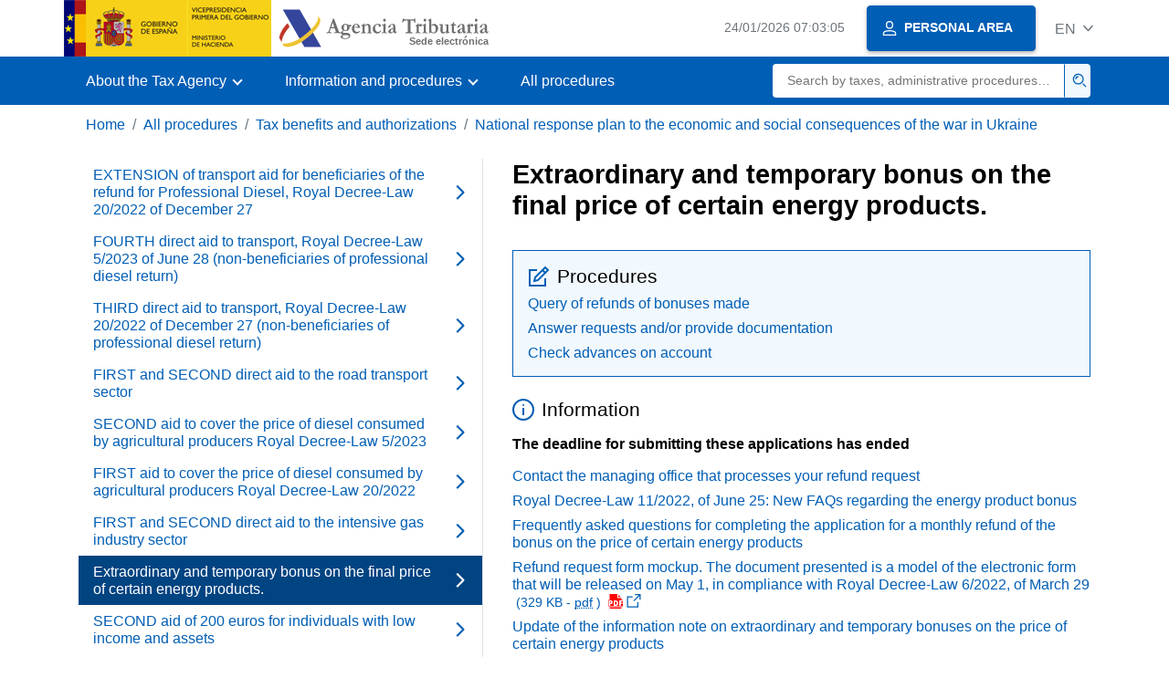

--- FILE ---
content_type: text/html;charset=UTF-8
request_url: https://sede.agenciatributaria.gob.es/Sede/en_gb/procedimientoini/DJ22.shtml
body_size: 4353
content:
<!DOCTYPE html>
<html lang="en">
<head>
<meta charset="utf-8">
    <meta name="site" content="Sede">
	<link href="/static_files/common/css/aeat.07.css" rel="stylesheet" type="text/css">
<meta title="AEATviewport" content="width=device-width, initial-scale=1.0" name="viewport">
<title>Tax Agency: Extraordinary and temporary bonus on the final price of certain energy products.</title><meta name="ObjectId" content="ebea007e1afdf710VgnVCM100000dc381e0aRCRD"><meta name="keyword" content="All the procedures, Tax Benefits and Authorizations, National Plan for response to the consequences... war ukraine">
     
    <meta name="detalle" content="navegacion_2">
</head>
<body>
	<div id="body" data-template-id="d6321e204f0ac610VgnVCM100000dc381e0aRCRD" class="s_Sede p_estandar t_listado n2">
	
		<header id="AEAT_header" class="header_aeat d-print-none d-app-none">
    <!-- CABECERA -->
   	<!--googleoff: index-->
	<a class="focus-only" href="#acc-main">Skip to main content</a>
	<div class="header-sup_aeat w-100">
	  <div class="container">	  		
		<div class="row">
		<!-- CABECERA IZQUIERDA-->
	   	<div id="topIzquierda" class="pl-0"><nav class="header-contLogos_aeat"><a href="/Sede/en_gb/inicio.html" title="Homepage" class="header-logosPrincipales_aeat"><span class="logoGobierno Sede">Spanish Government Logo </span><span class="logoAEAT logoSite logoSede ml-2 overflow-hidden">Organization Logo </span></a></nav></div><!-- CABECERA IZQUIERDA FIN -->
</div>
	  </div>	
	</div>
	<!--googleon: index-->
	<!-- CABECERA FIN -->
    <!-- MENU -->
   	<!--googleoff: index--><div class="w-100 bg-primary p-1"><div class="container"><div class="row justify-content-between align-items-center"><button class="header-btnMovil_aeat text-white d-lg-none col-2 btn btn-link" type="button" id="menuPrincipal"><i class="aeat-ico fa-ico-menu ico-size-2 w-100" title="Open mobile menu" aria-hidden="true" role="presentation"></i><span class="sr-only">Mobile menu</span></button><nav id="aeat_menuPrincipal" class="navbar-dark navbar navbar-expand-lg p-0 col-12 col-xl-8 col-lg-9 d-none d-lg-flex" aria-label="Menú principal"><!--clase para movil: header-navMovil_aeat--><ul class="navbar-nav"><li class="nav-item"><a href="#" class="py-3 px-4 nav-link dropdown-toggle invisible" role="button"><span>Menu</span></a></li></ul></nav></div></div></div><!--googleon: index-->
<!-- MENU FIN -->
</header><nav aria-label="Migas navegación" class="js-nav-principal d-print-none d-app-none">
	<ol class="breadcrumb container bg-transparent px-md-4 px-3">           
<li class="d-none d-md-block breadcrumb-item"><a data-aeat-id="b3552c121d27c610VgnVCM100000dc381e0aRCRD" href="/Sede/en_gb/inicio.html">Home</a></li><li class="d-none d-md-block breadcrumb-item"><a data-aeat-id="ffba05224b5ad610VgnVCM100000dc381e0aRCRD" href="/Sede/en_gb/todas-gestiones.html">All procedures</a></li><li class="d-none d-md-block breadcrumb-item"><a data-aeat-id="f85692ee29fad610VgnVCM100000dc381e0aRCRD" href="/Sede/en_gb/beneficios-fiscales-autorizaciones.html">Tax benefits and authorizations</a></li><li class="breadcrumb-item breadcrumb-item__volver"><a data-aeat-id="9cb352ddbdedf710VgnVCM100000dc381e0aRCRD" href="/Sede/en_gb/procedimientoini/GC50.shtml"><i class="aeat-ico fa-ico-chevron-left ico-size-mini mr-2 d-md-none" aria-hidden="true" role="presentation"></i>National response plan to the economic and social consequences of the war in Ukraine</a></li>
</ol>
</nav><div class="container-text js-container container-print print-m-0">
			<div class="row">
				<!--googleoff: index--><nav class="col-12 col-lg-5 d-print-none d-app-none " aria-label="Navegando por Plan Nacional de respuesta a las consecuencias económicas y sociales de la guerra en Ucrania"><div class="nav flex-column border-lg-right h-100"><ul class="list-unstyled d-none d-lg-block"><li><a class="nav-link d-flex justify-content-between align-items-center" href="/Sede/en_gb/procedimientoini/DJ23.shtml"><span class="pr-3 col pl-0">EXTENSION of transport aid for beneficiaries of the refund for Professional Diesel, Royal Decree-Law 20/2022 of December 27</span><i class="aeat-ico fa-ico-chevron-right ico-size-1" aria-hidden="true" role="presentation"></i></a></li><li><a class="nav-link d-flex justify-content-between align-items-center" href="/Sede/en_gb/procedimientoini/DJ26.shtml"><span class="pr-3 col pl-0">FOURTH direct aid to transport, Royal Decree-Law 5/2023 of June 28 (non-beneficiaries of professional diesel return)</span><i class="aeat-ico fa-ico-chevron-right ico-size-1" aria-hidden="true" role="presentation"></i></a></li><li><a class="nav-link d-flex justify-content-between align-items-center" href="/Sede/en_gb/procedimientoini/DJ24.shtml"><span class="pr-3 col pl-0">THIRD direct aid to transport, Royal Decree-Law 20/2022 of December 27 (non-beneficiaries of professional diesel return)</span><i class="aeat-ico fa-ico-chevron-right ico-size-1" aria-hidden="true" role="presentation"></i></a></li><li><a class="nav-link d-flex justify-content-between align-items-center" href="/Sede/en_gb/procedimientoini/GC52.shtml"><span class="pr-3 col pl-0">FIRST and SECOND direct aid to the road transport sector</span><i class="aeat-ico fa-ico-chevron-right ico-size-1" aria-hidden="true" role="presentation"></i></a></li><li><a class="nav-link d-flex justify-content-between align-items-center" href="/Sede/en_gb/procedimientoini/DJ27.shtml"><span class="pr-3 col pl-0">SECOND aid to cover the price of diesel consumed by agricultural producers Royal Decree-Law 5/2023</span><i class="aeat-ico fa-ico-chevron-right ico-size-1" aria-hidden="true" role="presentation"></i></a></li><li><a class="nav-link d-flex justify-content-between align-items-center" href="/Sede/en_gb/procedimientoini/DJ25.shtml"><span class="pr-3 col pl-0">FIRST aid to cover the price of diesel consumed by agricultural producers Royal Decree-Law 20/2022</span><i class="aeat-ico fa-ico-chevron-right ico-size-1" aria-hidden="true" role="presentation"></i></a></li><li><a class="nav-link d-flex justify-content-between align-items-center" href="/Sede/en_gb/procedimientoini/GC54.shtml"><span class="pr-3 col pl-0">FIRST and SECOND direct aid to the intensive gas industry sector</span><i class="aeat-ico fa-ico-chevron-right ico-size-1" aria-hidden="true" role="presentation"></i></a></li><li><a class="nav-link active d-flex justify-content-between align-items-center" href="/Sede/en_gb/procedimientoini/DJ22.shtml" aria-current="page"><span class="pr-3 col pl-0">Extraordinary and temporary bonus on the final price of certain energy products.</span><i class="aeat-ico fa-ico-chevron-right ico-size-1" aria-hidden="true" role="presentation"></i></a></li><li><a class="nav-link d-flex justify-content-between align-items-center" href="/Sede/en_gb/procedimientoini/GC61.shtml"><span class="pr-3 col pl-0">SECOND aid of 200 euros for individuals with low income and assets</span><i class="aeat-ico fa-ico-chevron-right ico-size-1" aria-hidden="true" role="presentation"></i></a></li><li><a class="nav-link d-flex justify-content-between align-items-center" href="/Sede/en_gb/procedimientoini/GC51.shtml"><span class="pr-3 col pl-0">FIRST aid of 200 euros for individuals with low levels of income and assets</span><i class="aeat-ico fa-ico-chevron-right ico-size-1" aria-hidden="true" role="presentation"></i></a></li></ul></div></nav><!--googleon: index-->
<main class="col col-print-12 print-p-0 print-m-0" aria-label="Subtema Bonificación extraordinaria y temporal del precio final de determinados productos energéticos." id="acc-main">
		<h1 id="js-nombre-canal" class="font-weight-bold mb-3">Extraordinary and temporary bonus on the final price of certain energy products.</h1><div class="my-5 print-m-0">    		           	
<div class="bg-light-blue border border-primary p-3 js-gestiones-destacadas bg-print-white border-print-0 print-p-0 my-4" data-id="41c91b2b65fdf710VgnVCM100000dc381e0aRCRD"><h2 class="d-flex align-items-center h3 mb-2 print-mb-3"><i class="mr-2 aeat-ico fa-ico-lapiz-sm ico-size-2 text-primary" role="presentation" aria-hidden="true"></i>Procedures</h2><ul class="list-unstyled mb-0"><li class="position-relative mb-2"><div class="d-flex justify-content-between flex-wrap d-print-block"><a class="col p-0 js-componente-enlace-tramite" target="_self" data-acceso="Cert;PIN24H" data-codigo="DJ2204" data-proc="DJ22" href="https://www1.agenciatributaria.gob.es/wlpl/ADGD-DOCU/SvDbetQueryW" data-href="https://www1.agenciatributaria.gob.es/wlpl/ADGD-DOCU/SvDbetQueryW">Query of refunds of bonuses made</a></div></li><li class="position-relative mb-2"><div class="d-flex justify-content-between flex-wrap d-print-block"><a class="col p-0 js-componente-enlace-tramite" target="_self" data-acceso="Cert;PIN24H" data-codigo="DJ221" data-proc="DJ22" href="https://www2.agenciatributaria.gob.es/wlpl/REGD-JDIT/FGCSV" data-href="https://www2.agenciatributaria.gob.es/wlpl/REGD-JDIT/FGCSV">Answer requests and/or provide documentation </a></div></li><li class="position-relative"><div class="d-flex justify-content-between flex-wrap d-print-block"><a class="col p-0 js-componente-enlace-tramite" target="_self" data-acceso="Cert;PIN24H" data-codigo="DJ2202" data-proc="DJ22" href="https://www1.agenciatributaria.gob.es/wlpl/ADGD-DOCU/SvCbetQueryW" data-href="https://www1.agenciatributaria.gob.es/wlpl/ADGD-DOCU/SvCbetQueryW">Check advances on account</a></div></li></ul></div><h2 data-aeat-id="11ee7426924ef710VgnVCM100000dc381e0aRCRD" class="align-items-center d-flex h3 mb-3"><i class="aeat-ico fa-ico-informacion-sm ico-size-2 mr-2 pl-0 float-left float-lg text-primary" role="presentation" aria-hidden="true"></i>Information</h2><p><strong>The deadline for submitting these applications has ended</strong></p><ul class="list-unstyled mb-5"><li class="position-relative mb-2">	<a href="/Sede/en_gb/todas-gestiones/beneficios-fiscales-autorizaciones/medidas-real-decr_____cias-economicas-sociales-ucrania/bonificacion-extr_____recio-final-determinados-productos-energeticos_/contacta-oficina-gestora-que-tramita-devolucion.html" class="stretched-link">Contact the managing office that processes your refund request</a></li><li class="position-relative mb-2">	<a href="/Sede/en_gb/todas-gestiones/beneficios-fiscales-autorizaciones/medidas-rd-ley-6-2022-ucrania/bonificacion-extr_____recio-final-determinados-productos-energeticos_/real-decreto-ley-11_2022-25-junio.html" class="stretched-link">Royal Decree-Law 11/2022, of June 25: New FAQs regarding the energy product bonus</a></li><li class="position-relative mb-2">	<a href="/Sede/en_gb/todas-gestiones/beneficios-fiscales-autorizaciones/medidas-real-decr_____cias-economicas-sociales-ucrania/bonificacion-extr_____recio-final-determinados-productos-energeticos_/preguntas-frecuentes.html" class="stretched-link">Frequently asked questions for completing the application for a monthly refund of the bonus on the price of certain energy products</a></li><li class="position-relative mb-2"><a class="d-block" target="_blank" rel="noopener" href="/static_files/Sede/Procedimiento_ayuda/DJ22/solicitud_reembolso_bonificacion.pdf">Refund request form mockup. The document presented is a model of the electronic form that will be released on May 1, in compliance with Royal Decree-Law 6/2022, of March 29 <span class="small ml-1">(329 KB - <abbr title="PDF file">pdf</abbr> ) </span><i class="aeat-ico fa-ico-pdf ico-size-1 ml-1" role="presentation"></i><i class="aeat-ico fa-ico-ventana-nueva-sm ico-size-1 ml-1" role="img" title="Skip to main content"></i></a></li><li class="position-relative mb-2">	<a href="/Sede/en_gb/todas-gestiones/beneficios-fiscales-autorizaciones/medidas-real-decr_____cias-economicas-sociales-ucrania/bonificacion-extr_____recio-final-determinados-productos-energeticos_/actualizacion-nota-informativa-sobre-bonificacion-extraordinaria.html" class="stretched-link">Update of the information note on extraordinary and temporary bonuses on the price of certain energy products</a></li><li class="position-relative mb-2">	<a href="/Sede/en_gb/todas-gestiones/beneficios-fiscales-autorizaciones/medidas-real-decr_____cias-economicas-sociales-ucrania/bonificacion-extr_____recio-final-determinados-productos-energeticos_/nota-informativa-bonificacion-extraordinaria.html" class="stretched-link">Information note on extraordinary and temporary bonuses on the price of certain energy products.</a></li><li class="position-relative">	<a href="/Sede/en_gb/todas-gestiones/beneficios-fiscales-autorizaciones/medidas-real-decr_____cias-economicas-sociales-ucrania/bonificacion-extr_____recio-final-determinados-productos-energeticos_/nota-sobre-forma-documentar-bonificacion-extraordinaria.html" class="stretched-link">Note on how to document the extraordinary and temporary bonus on the final price of certain energy products.</a></li></ul><div class="card shadow-sm card-hover mb-3 shadow-print-none border-print-0 print-p-0" data-id="e16c8c51c84ff710VgnVCM100000dc381e0aRCRD"><button class="btn btn-transparent cursor-pointer border-0 p-3 text-left d-flex justify-content-between collapsed align-items-center card-hover-link print-p-0" id="e16c8c51c84ff710VgnVCM100000dc381e0aRCRD" data-target="#collapse-e16c8c51c84ff710VgnVCM100000dc381e0aRCRD" aria-expanded="false" aria-controls="collapse-e16c8c51c84ff710VgnVCM100000dc381e0aRCRD" type="button" data-toggle="collapse"><h2 class="my-2 h3 text-primary w-100 print-mb-3 text-print-body">Regulations</h2><i class="aeat-ico ico-size-1 fa-ico-chevron-down text-primary d-print-none" role="presentation" aria-hidden="true"></i></button><div id="collapse-e16c8c51c84ff710VgnVCM100000dc381e0aRCRD" class="collapse border-top d-print-block print-p-0 border-print-0" aria-label="Contenido del componente"><div class="card-body print-p-0"><ul class="list-unstyled mb-0"><li class="position-relative mb-2"><!--AEATP1NOTRAD--><a title="Royal Decree-Law 11/2022, of June 25, , opens in new window" rel="noopener" target="_blank" class="d-block mb-1" href="https://www.boe.es/buscar/act.php?id=BOE-A-2022-10557"><i class="aeat-ico fa-ico-boe ico-sizey-1 ico-sizex-3 mr-1" title="Official State Gazette" role="img"></i><i class="aeat-ico fa-ico-ventana-nueva-sm ico-size-1 mr-1" role="img" title="Opens in a new window"></i>Real Decreto-ley 11/2022, de 25 de junio, </a><p class="small text-first-letter-uppercase">por el que se adoptan y se prorrogan determinadas medidas para responder a las consecuencias económicas y sociales de la guerra en Ucrania, para hacer frente a situaciones de vulnerabilidad social y económica, y para la recuperación económica y social de la isla de La Palma.<time datetime="2022-06-26" class="ml-1">(BOE,&nbsp;26-junio-2022)</time></p><!--/AEATP1NOTRAD--></li><li class="position-relative"><!--AEATP1NOTRAD--><a title="Royal Decree-Law 6/2022, of March 29, opens in new window" rel="noopener" target="_blank" class="d-block mb-1" href="https://www.boe.es/buscar/act.php?id=BOE-A-2022-4972"><i class="aeat-ico fa-ico-boe ico-sizey-1 ico-sizex-3 mr-1" title="Official State Gazette" role="img"></i><i class="aeat-ico fa-ico-ventana-nueva-sm ico-size-1 mr-1" role="img" title="Opens in a new window"></i>Real Decreto-ley 6/2022, de 29 de marzo,</a><p class="small text-first-letter-uppercase">por el que se adoptan medidas urgentes en el marco del Plan Nacional de respuesta a las consecuencias económicas y sociales de la guerra en Ucrania.<time datetime="2022-03-30" class="ml-1">(BOE,&nbsp;30-marzo-2022)</time></p><!--/AEATP1NOTRAD--></li></ul></div></div></div><a href="/Sede/en_gb/procedimientos/DJ22.shtml" class="mb-2 d-block"><i class="aeat-ico fa-ico-ficha-sm ico-size-1 mr-1" role="presentation" aria-hidden="true"></i>Procedure file</a>
</div>
</main>
   </div>
		</div>
	
		<!--googleoff: index-->
		<footer class="bg-primary d-print-none d-app-none d-inline-block w-100">
<noscript><div class="container py-3"><div class="row"><a class="text-white" href="https://sede.agenciatributaria.gob.es/Sede/en_gb/condiciones-uso-sede-electronica/accesibilidad/declaracion-accesibilidad.html">Accessibility</a></div></div></noscript><div id="js-pie-fecha-social" class="container pb-3"><div class="row"><div id="last-update" class="col mb-2"><p class="small text-center text-white mb-0">Updated webpage: <time datetime="2024-11-11">11/November/2024</time></p></div></div></div></footer><!--googleon: index-->
	</div>
	<div class="d-none">
   <span class="js-responsive d-xs-block"></span>
   <span class="js-responsive d-sm-block"></span>
   <span class="js-responsive d-md-block"></span>
   <span class="js-responsive d-lg-block"></span>
   <span class="js-responsive d-xl-block"></span>
   <span class="js-responsive d-xxl-block"></span>
   <span class="js-responsive d-xxxl-block"></span>
 </div>
<link href="/static_files/common/css/aeat.07.print.css" rel="stylesheet" type="text/css">
<script type="text/javascript" src="/static_files/en_gb/common/script/aeat.07.js"></script>
</body>
</html>


--- FILE ---
content_type: application/x-javascript;charset=UTF-8
request_url: https://sede.agenciatributaria.gob.es/static_files/en_gb/common/script/aeat.07.js
body_size: 175045
content:
function showHideAEAT(e,t){for(var i,n,s=0,o=e.length;s<o;s++)i=e[s],(n=jQuery(i)).hasClass("oculto")||n.hasClass("bloque")||n.hasClass("inline")||n.hasClass("bloque-en-linea")||n.hasClass("bloque_100")?t?n.removeClass("oculto"):n.addClass("oculto"):t?n.jqueryShow():n.jqueryHide();return e}function getOrganismUrl(){const e=varList[init.organismoSede];return`${null==e.protocol?"https:":e.protocol}//${e.prefijoEntorno}${e.prefijo}${e.site}${e.sufijoDominio}/${e.rootSite}`}!function(e,t){"use strict";"object"==typeof module&&"object"==typeof module.exports?module.exports=e.document?t(e,!0):function(e){if(!e.document)throw new Error("jQuery requires a window with a document");return t(e)}:t(e)}("undefined"!=typeof window?window:this,function(e,t){"use strict";function i(e,t,i){var n,s=(t=t||X).createElement("script");if(s.text=e,i)for(n in pe)i[n]&&(s[n]=i[n]);t.head.appendChild(s).parentNode.removeChild(s)}function n(e){return null==e?e+"":"object"==typeof e||"function"==typeof e?oe[ae.call(e)]||"object":typeof e}function s(e){var t=!!e&&"length"in e&&e.length,i=n(e);return!ue(e)&&!he(e)&&("array"===i||0===t||"number"==typeof t&&t>0&&t-1 in e)}function o(e,t){return e.nodeName&&e.nodeName.toLowerCase()===t.toLowerCase()}function a(e,t,i){return ue(t)?me.grep(e,function(e,n){return!!t.call(e,n,e)!==i}):t.nodeType?me.grep(e,function(e){return e===t!==i}):"string"!=typeof t?me.grep(e,function(e){return se.call(t,e)>-1!==i}):me.filter(t,e,i)}function r(e,t){for(;(e=e[t])&&1!==e.nodeType;);return e}function l(e){return e}function c(e){throw e}function d(e,t,i,n){var s;try{e&&ue(s=e.promise)?s.call(e).done(t).fail(i):e&&ue(s=e.then)?s.call(e,t,i):t.apply(void 0,[e].slice(n))}catch(e){i.apply(void 0,[e])}}function u(){X.removeEventListener("DOMContentLoaded",u),e.removeEventListener("load",u),me.ready()}function h(e,t){return t.toUpperCase()}function p(e){return e.replace(Re,"ms-").replace(Oe,h)}function m(){this.expando=me.expando+m.uid++}function f(e,t,i){var n;if(void 0===i&&1===e.nodeType)if(n="data-"+t.replace(Ve,"-$&").toLowerCase(),"string"==typeof(i=e.getAttribute(n))){try{i=function(e){return"true"===e||"false"!==e&&("null"===e?null:e===+e+""?+e:$e.test(e)?JSON.parse(e):e)}(i)}catch(e){}Ne.set(e,t,i)}else i=void 0;return i}function g(e,t,i,n){var s,o,a=20,r=n?function(){return n.cur()}:function(){return me.css(e,t,"")},l=r(),c=i&&i[3]||(me.cssNumber[t]?"":"px"),d=(me.cssNumber[t]||"px"!==c&&+l)&&Ie.exec(me.css(e,t));if(d&&d[3]!==c){for(l/=2,c=c||d[3],d=+l||1;a--;)me.style(e,t,d+c),(1-o)*(1-(o=r()/l||.5))<=0&&(a=0),d/=o;d*=2,me.style(e,t,d+c),i=i||[]}return i&&(d=+d||+l||0,s=i[1]?d+(i[1]+1)*i[2]:+i[2],n&&(n.unit=c,n.start=d,n.end=s)),s}function v(e){var t,i=e.ownerDocument,n=e.nodeName,s=Ze[n];return s||(t=i.body.appendChild(i.createElement(n)),s=me.css(t,"display"),t.parentNode.removeChild(t),"none"===s&&(s="block"),Ze[n]=s,s)}function _(e,t){for(var i,n,s=[],o=0,a=e.length;o<a;o++)(n=e[o]).style&&(i=n.style.display,t?("none"===i&&(s[o]=Me.get(n,"display")||null,s[o]||(n.style.display="")),""===n.style.display&&Pe(n)&&(s[o]=v(n))):"none"!==i&&(s[o]="none",Me.set(n,"display",i)));for(o=0;o<a;o++)null!=s[o]&&(e[o].style.display=s[o]);return e}function b(e,t){var i;return i=void 0!==e.getElementsByTagName?e.getElementsByTagName(t||"*"):void 0!==e.querySelectorAll?e.querySelectorAll(t||"*"):[],void 0===t||t&&o(e,t)?me.merge([e],i):i}function E(e,t){for(var i=0,n=e.length;i<n;i++)Me.set(e[i],"globalEval",!t||Me.get(t[i],"globalEval"))}function A(e,t,i,s,o){for(var a,r,l,c,d,u,h=t.createDocumentFragment(),p=[],m=0,f=e.length;m<f;m++)if((a=e[m])||0===a)if("object"===n(a))me.merge(p,a.nodeType?[a]:a);else if(Be.test(a)){for(r=r||h.appendChild(t.createElement("div")),l=(Fe.exec(a)||["",""])[1].toLowerCase(),c=We[l]||We._default,r.innerHTML=c[1]+me.htmlPrefilter(a)+c[2],u=c[0];u--;)r=r.lastChild;me.merge(p,r.childNodes),(r=h.firstChild).textContent=""}else p.push(t.createTextNode(a));for(h.textContent="",m=0;a=p[m++];)if(s&&me.inArray(a,s)>-1)o&&o.push(a);else if(d=me.contains(a.ownerDocument,a),r=b(h.appendChild(a),"script"),d&&E(r),i)for(u=0;a=r[u++];)Qe.test(a.type||"")&&i.push(a);return h}function y(){return!0}function S(){return!1}function C(){try{return X.activeElement}catch(e){}}function L(e,t,i,n,s,o){var a,r;if("object"==typeof t){"string"!=typeof i&&(n=n||i,i=void 0);for(r in t)L(e,r,i,n,t[r],o);return e}if(null==n&&null==s?(s=i,n=i=void 0):null==s&&("string"==typeof i?(s=n,n=void 0):(s=n,n=i,i=void 0)),!1===s)s=S;else if(!s)return e;return 1===o&&(a=s,(s=function(e){return me().off(e),a.apply(this,arguments)}).guid=a.guid||(a.guid=me.guid++)),e.each(function(){me.event.add(this,t,s,n,i)})}function x(e,t){return o(e,"table")&&o(11!==t.nodeType?t:t.firstChild,"tr")?me(e).children("tbody")[0]||e:e}function T(e){return e.type=(null!==e.getAttribute("type"))+"/"+e.type,e}function w(e){return"true/"===(e.type||"").slice(0,5)?e.type=e.type.slice(5):e.removeAttribute("type"),e}function R(e,t){var i,n,s,o,a,r,l,c;if(1===t.nodeType){if(Me.hasData(e)&&(o=Me.access(e),a=Me.set(t,o),c=o.events)){delete a.handle,a.events={};for(s in c)for(i=0,n=c[s].length;i<n;i++)me.event.add(t,s,c[s][i])}Ne.hasData(e)&&(r=Ne.access(e),l=me.extend({},r),Ne.set(t,l))}}function O(e,t){var i=t.nodeName.toLowerCase();"input"===i&&Ue.test(e.type)?t.checked=e.checked:"input"!==i&&"textarea"!==i||(t.defaultValue=e.defaultValue)}function H(e,t,n,s){t=ie.apply([],t);var o,a,r,l,c,d,u=0,h=e.length,p=h-1,m=t[0],f=ue(m);if(f||h>1&&"string"==typeof m&&!de.checkClone&&Xe.test(m))return e.each(function(i){var o=e.eq(i);f&&(t[0]=m.call(this,i,o.html())),H(o,t,n,s)});if(h&&(o=A(t,e[0].ownerDocument,!1,e,s),a=o.firstChild,1===o.childNodes.length&&(o=a),a||s)){for(l=(r=me.map(b(o,"script"),T)).length;u<h;u++)c=o,u!==p&&(c=me.clone(c,!0,!0),l&&me.merge(r,b(c,"script"))),n.call(e[u],c,u);if(l)for(d=r[r.length-1].ownerDocument,me.map(r,w),u=0;u<l;u++)c=r[u],Qe.test(c.type||"")&&!Me.access(c,"globalEval")&&me.contains(d,c)&&(c.src&&"module"!==(c.type||"").toLowerCase()?me._evalUrl&&me._evalUrl(c.src):i(c.textContent.replace(et,""),d,c))}return e}function M(e,t,i){for(var n,s=t?me.filter(t,e):e,o=0;null!=(n=s[o]);o++)i||1!==n.nodeType||me.cleanData(b(n)),n.parentNode&&(i&&me.contains(n.ownerDocument,n)&&E(b(n,"script")),n.parentNode.removeChild(n));return e}function N(e,t,i){var n,s,o,a,r=e.style;return(i=i||it(e))&&(""!==(a=i.getPropertyValue(t)||i[t])||me.contains(e.ownerDocument,e)||(a=me.style(e,t)),!de.pixelBoxStyles()&&tt.test(a)&&nt.test(t)&&(n=r.width,s=r.minWidth,o=r.maxWidth,r.minWidth=r.maxWidth=r.width=a,a=i.width,r.width=n,r.minWidth=s,r.maxWidth=o)),void 0!==a?a+"":a}function $(e,t){return{get:function(){if(!e())return(this.get=t).apply(this,arguments);delete this.get}}}function V(e){var t=me.cssProps[e];return t||(t=me.cssProps[e]=function(e){if(e in ct)return e;for(var t=e[0].toUpperCase()+e.slice(1),i=lt.length;i--;)if((e=lt[i]+t)in ct)return e}(e)||e),t}function D(e,t,i){var n=Ie.exec(t);return n?Math.max(0,n[2]-(i||0))+(n[3]||"px"):t}function I(e,t,i,n,s,o){var a="width"===t?1:0,r=0,l=0;if(i===(n?"border":"content"))return 0;for(;a<4;a+=2)"margin"===i&&(l+=me.css(e,i+je[a],!0,s)),n?("content"===i&&(l-=me.css(e,"padding"+je[a],!0,s)),"margin"!==i&&(l-=me.css(e,"border"+je[a]+"Width",!0,s))):(l+=me.css(e,"padding"+je[a],!0,s),"padding"!==i?l+=me.css(e,"border"+je[a]+"Width",!0,s):r+=me.css(e,"border"+je[a]+"Width",!0,s));return!n&&o>=0&&(l+=Math.max(0,Math.ceil(e["offset"+t[0].toUpperCase()+t.slice(1)]-o-l-r-.5))),l}function j(e,t,i){var n=it(e),s=N(e,t,n),o="border-box"===me.css(e,"boxSizing",!1,n),a=o;if(tt.test(s)){if(!i)return s;s="auto"}return a=a&&(de.boxSizingReliable()||s===e.style[t]),("auto"===s||!parseFloat(s)&&"inline"===me.css(e,"display",!1,n))&&(s=e["offset"+t[0].toUpperCase()+t.slice(1)],a=!0),(s=parseFloat(s)||0)+I(e,t,i||(o?"border":"content"),a,n,s)+"px"}function P(e,t,i,n,s){return new P.prototype.init(e,t,i,n,s)}function k(){ut&&(!1===X.hidden&&e.requestAnimationFrame?e.requestAnimationFrame(k):e.setTimeout(k,me.fx.interval),me.fx.tick())}function Z(){return e.setTimeout(function(){dt=void 0}),dt=Date.now()}function U(e,t){var i,n=0,s={height:e};for(t=t?1:0;n<4;n+=2-t)s["margin"+(i=je[n])]=s["padding"+i]=e;return t&&(s.opacity=s.width=e),s}function F(e,t,i){for(var n,s=(Q.tweeners[t]||[]).concat(Q.tweeners["*"]),o=0,a=s.length;o<a;o++)if(n=s[o].call(i,t,e))return n}function Q(e,t,i){var n,s,o=0,a=Q.prefilters.length,r=me.Deferred().always(function(){delete l.elem}),l=function(){if(s)return!1;for(var t=dt||Z(),i=Math.max(0,c.startTime+c.duration-t),n=1-(i/c.duration||0),o=0,a=c.tweens.length;o<a;o++)c.tweens[o].run(n);return r.notifyWith(e,[c,n,i]),n<1&&a?i:(a||r.notifyWith(e,[c,1,0]),r.resolveWith(e,[c]),!1)},c=r.promise({elem:e,props:me.extend({},t),opts:me.extend(!0,{specialEasing:{},easing:me.easing._default},i),originalProperties:t,originalOptions:i,startTime:dt||Z(),duration:i.duration,tweens:[],createTween:function(t,i){var n=me.Tween(e,c.opts,t,i,c.opts.specialEasing[t]||c.opts.easing);return c.tweens.push(n),n},stop:function(t){var i=0,n=t?c.tweens.length:0;if(s)return this;for(s=!0;i<n;i++)c.tweens[i].run(1);return t?(r.notifyWith(e,[c,1,0]),r.resolveWith(e,[c,t])):r.rejectWith(e,[c,t]),this}}),d=c.props;for(function(e,t){var i,n,s,o,a;for(i in e)if(n=p(i),s=t[n],o=e[i],Array.isArray(o)&&(s=o[1],o=e[i]=o[0]),i!==n&&(e[n]=o,delete e[i]),(a=me.cssHooks[n])&&"expand"in a){o=a.expand(o),delete e[n];for(i in o)i in e||(e[i]=o[i],t[i]=s)}else t[n]=s}(d,c.opts.specialEasing);o<a;o++)if(n=Q.prefilters[o].call(c,e,d,c.opts))return ue(n.stop)&&(me._queueHooks(c.elem,c.opts.queue).stop=n.stop.bind(n)),n;return me.map(d,F,c),ue(c.opts.start)&&c.opts.start.call(e,c),c.progress(c.opts.progress).done(c.opts.done,c.opts.complete).fail(c.opts.fail).always(c.opts.always),me.fx.timer(me.extend(l,{elem:e,anim:c,queue:c.opts.queue})),c}function W(e){return(e.match(Le)||[]).join(" ")}function B(e){return e.getAttribute&&e.getAttribute("class")||""}function q(e){return Array.isArray(e)?e:"string"==typeof e?e.match(Le)||[]:[]}function G(e,t,i,s){var o;if(Array.isArray(t))me.each(t,function(t,n){i||Ct.test(e)?s(e,n):G(e+"["+("object"==typeof n&&null!=n?t:"")+"]",n,i,s)});else if(i||"object"!==n(t))s(e,t);else for(o in t)G(e+"["+o+"]",t[o],i,s)}function z(e){return function(t,i){"string"!=typeof t&&(i=t,t="*");var n,s=0,o=t.toLowerCase().match(Le)||[];if(ue(i))for(;n=o[s++];)"+"===n[0]?(n=n.slice(1)||"*",(e[n]=e[n]||[]).unshift(i)):(e[n]=e[n]||[]).push(i)}}function J(e,t,i,n){function s(r){var l;return o[r]=!0,me.each(e[r]||[],function(e,r){var c=r(t,i,n);return"string"!=typeof c||a||o[c]?a?!(l=c):void 0:(t.dataTypes.unshift(c),s(c),!1)}),l}var o={},a=e===Vt;return s(t.dataTypes[0])||!o["*"]&&s("*")}function K(e,t){var i,n,s=me.ajaxSettings.flatOptions||{};for(i in t)void 0!==t[i]&&((s[i]?e:n||(n={}))[i]=t[i]);return n&&me.extend(!0,e,n),e}var Y=[],X=e.document,ee=Object.getPrototypeOf,te=Y.slice,ie=Y.concat,ne=Y.push,se=Y.indexOf,oe={},ae=oe.toString,re=oe.hasOwnProperty,le=re.toString,ce=le.call(Object),de={},ue=function(e){return"function"==typeof e&&"number"!=typeof e.nodeType},he=function(e){return null!=e&&e===e.window},pe={type:!0,src:!0,noModule:!0},me=function(e,t){return new me.fn.init(e,t)},fe=/^[\s\uFEFF\xA0]+|[\s\uFEFF\xA0]+$/g;me.fn=me.prototype={jquery:"3.3.1",constructor:me,length:0,toArray:function(){return te.call(this)},get:function(e){return null==e?te.call(this):e<0?this[e+this.length]:this[e]},pushStack:function(e){var t=me.merge(this.constructor(),e);return t.prevObject=this,t},each:function(e){return me.each(this,e)},map:function(e){return this.pushStack(me.map(this,function(t,i){return e.call(t,i,t)}))},slice:function(){return this.pushStack(te.apply(this,arguments))},first:function(){return this.eq(0)},last:function(){return this.eq(-1)},eq:function(e){var t=this.length,i=+e+(e<0?t:0);return this.pushStack(i>=0&&i<t?[this[i]]:[])},end:function(){return this.prevObject||this.constructor()},push:ne,sort:Y.sort,splice:Y.splice},me.extend=me.fn.extend=function(){var e,t,i,n,s,o,a=arguments[0]||{},r=1,l=arguments.length,c=!1;for("boolean"==typeof a&&(c=a,a=arguments[r]||{},r++),"object"==typeof a||ue(a)||(a={}),r===l&&(a=this,r--);r<l;r++)if(null!=(e=arguments[r]))for(t in e)i=a[t],a!==(n=e[t])&&(c&&n&&(me.isPlainObject(n)||(s=Array.isArray(n)))?(s?(s=!1,o=i&&Array.isArray(i)?i:[]):o=i&&me.isPlainObject(i)?i:{},a[t]=me.extend(c,o,n)):void 0!==n&&(a[t]=n));return a},me.extend({expando:"jQuery"+("3.3.1"+Math.random()).replace(/\D/g,""),isReady:!0,error:function(e){throw new Error(e)},noop:function(){},isPlainObject:function(e){var t,i;return!(!e||"[object Object]"!==ae.call(e)||(t=ee(e))&&("function"!=typeof(i=re.call(t,"constructor")&&t.constructor)||le.call(i)!==ce))},isEmptyObject:function(e){var t;for(t in e)return!1;return!0},globalEval:function(e){i(e)},each:function(e,t){var i,n=0;if(s(e))for(i=e.length;n<i&&!1!==t.call(e[n],n,e[n]);n++);else for(n in e)if(!1===t.call(e[n],n,e[n]))break;return e},trim:function(e){return null==e?"":(e+"").replace(fe,"")},makeArray:function(e,t){var i=t||[];return null!=e&&(s(Object(e))?me.merge(i,"string"==typeof e?[e]:e):ne.call(i,e)),i},inArray:function(e,t,i){return null==t?-1:se.call(t,e,i)},merge:function(e,t){for(var i=+t.length,n=0,s=e.length;n<i;n++)e[s++]=t[n];return e.length=s,e},grep:function(e,t,i){for(var n=[],s=0,o=e.length,a=!i;s<o;s++)!t(e[s],s)!==a&&n.push(e[s]);return n},map:function(e,t,i){var n,o,a=0,r=[];if(s(e))for(n=e.length;a<n;a++)null!=(o=t(e[a],a,i))&&r.push(o);else for(a in e)null!=(o=t(e[a],a,i))&&r.push(o);return ie.apply([],r)},guid:1,support:de}),"function"==typeof Symbol&&(me.fn[Symbol.iterator]=Y[Symbol.iterator]),me.each("Boolean Number String Function Array Date RegExp Object Error Symbol".split(" "),function(e,t){oe["[object "+t+"]"]=t.toLowerCase()});var ge=function(e){function t(e,t,i,n){var s,o,a,r,l,c,d,h=t&&t.ownerDocument,m=t?t.nodeType:9;if(i=i||[],"string"!=typeof e||!e||1!==m&&9!==m&&11!==m)return i;if(!n&&((t?t.ownerDocument||t:k)!==M&&H(t),t=t||M,$)){if(11!==m&&(l=ge.exec(e)))if(s=l[1]){if(9===m){if(!(a=t.getElementById(s)))return i;if(a.id===s)return i.push(a),i}else if(h&&(a=h.getElementById(s))&&j(t,a)&&a.id===s)return i.push(a),i}else{if(l[2])return K.apply(i,t.getElementsByTagName(e)),i;if((s=l[3])&&A.getElementsByClassName&&t.getElementsByClassName)return K.apply(i,t.getElementsByClassName(s)),i}if(A.qsa&&!W[e+" "]&&(!V||!V.test(e))){if(1!==m)h=t,d=e;else if("object"!==t.nodeName.toLowerCase()){for((r=t.getAttribute("id"))?r=r.replace(Ee,Ae):t.setAttribute("id",r=P),o=(c=L(e)).length;o--;)c[o]="#"+r+" "+p(c[o]);d=c.join(","),h=ve.test(e)&&u(t.parentNode)||t}if(d)try{return K.apply(i,h.querySelectorAll(d)),i}catch(e){}finally{r===P&&t.removeAttribute("id")}}}return T(e.replace(ae,"$1"),t,i,n)}function i(){function e(i,n){return t.push(i+" ")>y.cacheLength&&delete e[t.shift()],e[i+" "]=n}var t=[];return e}function n(e){return e[P]=!0,e}function s(e){var t=M.createElement("fieldset");try{return!!e(t)}catch(e){return!1}finally{t.parentNode&&t.parentNode.removeChild(t),t=null}}function o(e,t){for(var i=e.split("|"),n=i.length;n--;)y.attrHandle[i[n]]=t}function a(e,t){var i=t&&e,n=i&&1===e.nodeType&&1===t.nodeType&&e.sourceIndex-t.sourceIndex;if(n)return n;if(i)for(;i=i.nextSibling;)if(i===t)return-1;return e?1:-1}function r(e){return function(t){return"input"===t.nodeName.toLowerCase()&&t.type===e}}function l(e){return function(t){var i=t.nodeName.toLowerCase();return("input"===i||"button"===i)&&t.type===e}}function c(e){return function(t){return"form"in t?t.parentNode&&!1===t.disabled?"label"in t?"label"in t.parentNode?t.parentNode.disabled===e:t.disabled===e:t.isDisabled===e||t.isDisabled!==!e&&Se(t)===e:t.disabled===e:"label"in t&&t.disabled===e}}function d(e){return n(function(t){return t=+t,n(function(i,n){for(var s,o=e([],i.length,t),a=o.length;a--;)i[s=o[a]]&&(i[s]=!(n[s]=i[s]))})})}function u(e){return e&&void 0!==e.getElementsByTagName&&e}function h(){}function p(e){for(var t=0,i=e.length,n="";t<i;t++)n+=e[t].value;return n}function m(e,t,i){var n=t.dir,s=t.next,o=s||n,a=i&&"parentNode"===o,r=U++;return t.first?function(t,i,s){for(;t=t[n];)if(1===t.nodeType||a)return e(t,i,s);return!1}:function(t,i,l){var c,d,u,h=[Z,r];if(l){for(;t=t[n];)if((1===t.nodeType||a)&&e(t,i,l))return!0}else for(;t=t[n];)if(1===t.nodeType||a)if(u=t[P]||(t[P]={}),d=u[t.uniqueID]||(u[t.uniqueID]={}),s&&s===t.nodeName.toLowerCase())t=t[n]||t;else{if((c=d[o])&&c[0]===Z&&c[1]===r)return h[2]=c[2];if(d[o]=h,h[2]=e(t,i,l))return!0}return!1}}function f(e){return e.length>1?function(t,i,n){for(var s=e.length;s--;)if(!e[s](t,i,n))return!1;return!0}:e[0]}function g(e,t,i,n,s){for(var o,a=[],r=0,l=e.length,c=null!=t;r<l;r++)(o=e[r])&&(i&&!i(o,n,s)||(a.push(o),c&&t.push(r)));return a}function v(e,i,s,o,a,r){return o&&!o[P]&&(o=v(o)),a&&!a[P]&&(a=v(a,r)),n(function(n,r,l,c){var d,u,h,p=[],m=[],f=r.length,v=n||function(e,i,n){for(var s=0,o=i.length;s<o;s++)t(e,i[s],n);return n}(i||"*",l.nodeType?[l]:l,[]),_=!e||!n&&i?v:g(v,p,e,l,c),b=s?a||(n?e:f||o)?[]:r:_;if(s&&s(_,b,l,c),o)for(d=g(b,m),o(d,[],l,c),u=d.length;u--;)(h=d[u])&&(b[m[u]]=!(_[m[u]]=h));if(n){if(a||e){if(a){for(d=[],u=b.length;u--;)(h=b[u])&&d.push(_[u]=h);a(null,b=[],d,c)}for(u=b.length;u--;)(h=b[u])&&(d=a?X(n,h):p[u])>-1&&(n[d]=!(r[d]=h))}}else b=g(b===r?b.splice(f,b.length):b),a?a(null,r,b,c):K.apply(r,b)})}function _(e){for(var t,i,n,s=e.length,o=y.relative[e[0].type],a=o||y.relative[" "],r=o?1:0,l=m(function(e){return e===t},a,!0),c=m(function(e){return X(t,e)>-1},a,!0),d=[function(e,i,n){var s=!o&&(n||i!==w)||((t=i).nodeType?l(e,i,n):c(e,i,n));return t=null,s}];r<s;r++)if(i=y.relative[e[r].type])d=[m(f(d),i)];else{if((i=y.filter[e[r].type].apply(null,e[r].matches))[P]){for(n=++r;n<s&&!y.relative[e[n].type];n++);return v(r>1&&f(d),r>1&&p(e.slice(0,r-1).concat({value:" "===e[r-2].type?"*":""})).replace(ae,"$1"),i,r<n&&_(e.slice(r,n)),n<s&&_(e=e.slice(n)),n<s&&p(e))}d.push(i)}return f(d)}function b(e,i){var s=i.length>0,o=e.length>0,a=function(n,a,r,l,c){var d,u,h,p=0,m="0",f=n&&[],v=[],_=w,b=n||o&&y.find.TAG("*",c),E=Z+=null==_?1:Math.random()||.1,A=b.length;for(c&&(w=a===M||a||c);m!==A&&null!=(d=b[m]);m++){if(o&&d){for(u=0,a||d.ownerDocument===M||(H(d),r=!$);h=e[u++];)if(h(d,a||M,r)){l.push(d);break}c&&(Z=E)}s&&((d=!h&&d)&&p--,n&&f.push(d))}if(p+=m,s&&m!==p){for(u=0;h=i[u++];)h(f,v,a,r);if(n){if(p>0)for(;m--;)f[m]||v[m]||(v[m]=z.call(l));v=g(v)}K.apply(l,v),c&&!n&&v.length>0&&p+i.length>1&&t.uniqueSort(l)}return c&&(Z=E,w=_),f};return s?n(a):a}var E,A,y,S,C,L,x,T,w,R,O,H,M,N,$,V,D,I,j,P="sizzle"+1*new Date,k=e.document,Z=0,U=0,F=i(),Q=i(),W=i(),B=function(e,t){return e===t&&(O=!0),0},q={}.hasOwnProperty,G=[],z=G.pop,J=G.push,K=G.push,Y=G.slice,X=function(e,t){for(var i=0,n=e.length;i<n;i++)if(e[i]===t)return i;return-1},ee="checked|selected|async|autofocus|autoplay|controls|defer|disabled|hidden|ismap|loop|multiple|open|readonly|required|scoped",te="[\\x20\\t\\r\\n\\f]",ie="(?:\\\\.|[\\w-]|[^\0-\\xa0])+",ne="\\["+te+"*("+ie+")(?:"+te+"*([*^$|!~]?=)"+te+"*(?:'((?:\\\\.|[^\\\\'])*)'|\"((?:\\\\.|[^\\\\\"])*)\"|("+ie+"))|)"+te+"*\\]",se=":("+ie+")(?:\\((('((?:\\\\.|[^\\\\'])*)'|\"((?:\\\\.|[^\\\\\"])*)\")|((?:\\\\.|[^\\\\()[\\]]|"+ne+")*)|.*)\\)|)",oe=new RegExp(te+"+","g"),ae=new RegExp("^"+te+"+|((?:^|[^\\\\])(?:\\\\.)*)"+te+"+$","g"),re=new RegExp("^"+te+"*,"+te+"*"),le=new RegExp("^"+te+"*([>+~]|"+te+")"+te+"*"),ce=new RegExp("="+te+"*([^\\]'\"]*?)"+te+"*\\]","g"),de=new RegExp(se),ue=new RegExp("^"+ie+"$"),he={ID:new RegExp("^#("+ie+")"),CLASS:new RegExp("^\\.("+ie+")"),TAG:new RegExp("^("+ie+"|[*])"),ATTR:new RegExp("^"+ne),PSEUDO:new RegExp("^"+se),CHILD:new RegExp("^:(only|first|last|nth|nth-last)-(child|of-type)(?:\\("+te+"*(even|odd|(([+-]|)(\\d*)n|)"+te+"*(?:([+-]|)"+te+"*(\\d+)|))"+te+"*\\)|)","i"),bool:new RegExp("^(?:"+ee+")$","i"),needsContext:new RegExp("^"+te+"*[>+~]|:(even|odd|eq|gt|lt|nth|first|last)(?:\\("+te+"*((?:-\\d)?\\d*)"+te+"*\\)|)(?=[^-]|$)","i")},pe=/^(?:input|select|textarea|button)$/i,me=/^h\d$/i,fe=/^[^{]+\{\s*\[native \w/,ge=/^(?:#([\w-]+)|(\w+)|\.([\w-]+))$/,ve=/[+~]/,_e=new RegExp("\\\\([\\da-f]{1,6}"+te+"?|("+te+")|.)","ig"),be=function(e,t,i){var n="0x"+t-65536;return n!=n||i?t:n<0?String.fromCharCode(n+65536):String.fromCharCode(n>>10|55296,1023&n|56320)},Ee=/([\0-\x1f\x7f]|^-?\d)|^-$|[^\0-\x1f\x7f-\uFFFF\w-]/g,Ae=function(e,t){return t?"\0"===e?"�":e.slice(0,-1)+"\\"+e.charCodeAt(e.length-1).toString(16)+" ":"\\"+e},ye=function(){H()},Se=m(function(e){return!0===e.disabled&&("form"in e||"label"in e)},{dir:"parentNode",next:"legend"});try{K.apply(G=Y.call(k.childNodes),k.childNodes),G[k.childNodes.length].nodeType}catch(e){K={apply:G.length?function(e,t){J.apply(e,Y.call(t))}:function(e,t){for(var i=e.length,n=0;e[i++]=t[n++];);e.length=i-1}}}A=t.support={},C=t.isXML=function(e){var t=e&&(e.ownerDocument||e).documentElement;return!!t&&"HTML"!==t.nodeName},H=t.setDocument=function(e){var t,i,n=e?e.ownerDocument||e:k;return n!==M&&9===n.nodeType&&n.documentElement?(M=n,N=M.documentElement,$=!C(M),k!==M&&(i=M.defaultView)&&i.top!==i&&(i.addEventListener?i.addEventListener("unload",ye,!1):i.attachEvent&&i.attachEvent("onunload",ye)),A.attributes=s(function(e){return e.className="i",!e.getAttribute("className")}),A.getElementsByTagName=s(function(e){return e.appendChild(M.createComment("")),!e.getElementsByTagName("*").length}),A.getElementsByClassName=fe.test(M.getElementsByClassName),A.getById=s(function(e){return N.appendChild(e).id=P,!M.getElementsByName||!M.getElementsByName(P).length}),A.getById?(y.filter.ID=function(e){var t=e.replace(_e,be);return function(e){return e.getAttribute("id")===t}},y.find.ID=function(e,t){if(void 0!==t.getElementById&&$){var i=t.getElementById(e);return i?[i]:[]}}):(y.filter.ID=function(e){var t=e.replace(_e,be);return function(e){var i=void 0!==e.getAttributeNode&&e.getAttributeNode("id");return i&&i.value===t}},y.find.ID=function(e,t){if(void 0!==t.getElementById&&$){var i,n,s,o=t.getElementById(e);if(o){if((i=o.getAttributeNode("id"))&&i.value===e)return[o];for(s=t.getElementsByName(e),n=0;o=s[n++];)if((i=o.getAttributeNode("id"))&&i.value===e)return[o]}return[]}}),y.find.TAG=A.getElementsByTagName?function(e,t){return void 0!==t.getElementsByTagName?t.getElementsByTagName(e):A.qsa?t.querySelectorAll(e):void 0}:function(e,t){var i,n=[],s=0,o=t.getElementsByTagName(e);if("*"===e){for(;i=o[s++];)1===i.nodeType&&n.push(i);return n}return o},y.find.CLASS=A.getElementsByClassName&&function(e,t){if(void 0!==t.getElementsByClassName&&$)return t.getElementsByClassName(e)},D=[],V=[],(A.qsa=fe.test(M.querySelectorAll))&&(s(function(e){N.appendChild(e).innerHTML="<a id='"+P+"'></a><select id='"+P+"-\r\\' msallowcapture=''><option selected=''></option></select>",e.querySelectorAll("[msallowcapture^='']").length&&V.push("[*^$]="+te+"*(?:''|\"\")"),e.querySelectorAll("[selected]").length||V.push("\\["+te+"*(?:value|"+ee+")"),e.querySelectorAll("[id~="+P+"-]").length||V.push("~="),e.querySelectorAll(":checked").length||V.push(":checked"),e.querySelectorAll("a#"+P+"+*").length||V.push(".#.+[+~]")}),s(function(e){e.innerHTML="<a href='' disabled='disabled'></a><select disabled='disabled'><option/></select>";var t=M.createElement("input");t.setAttribute("type","hidden"),e.appendChild(t).setAttribute("name","D"),e.querySelectorAll("[name=d]").length&&V.push("name"+te+"*[*^$|!~]?="),2!==e.querySelectorAll(":enabled").length&&V.push(":enabled",":disabled"),N.appendChild(e).disabled=!0,2!==e.querySelectorAll(":disabled").length&&V.push(":enabled",":disabled"),e.querySelectorAll("*,:x"),V.push(",.*:")})),(A.matchesSelector=fe.test(I=N.matches||N.webkitMatchesSelector||N.mozMatchesSelector||N.oMatchesSelector||N.msMatchesSelector))&&s(function(e){A.disconnectedMatch=I.call(e,"*"),I.call(e,"[s!='']:x"),D.push("!=",se)}),V=V.length&&new RegExp(V.join("|")),D=D.length&&new RegExp(D.join("|")),t=fe.test(N.compareDocumentPosition),j=t||fe.test(N.contains)?function(e,t){var i=9===e.nodeType?e.documentElement:e,n=t&&t.parentNode;return e===n||!(!n||1!==n.nodeType||!(i.contains?i.contains(n):e.compareDocumentPosition&&16&e.compareDocumentPosition(n)))}:function(e,t){if(t)for(;t=t.parentNode;)if(t===e)return!0;return!1},B=t?function(e,t){if(e===t)return O=!0,0;var i=!e.compareDocumentPosition-!t.compareDocumentPosition;return i||(1&(i=(e.ownerDocument||e)===(t.ownerDocument||t)?e.compareDocumentPosition(t):1)||!A.sortDetached&&t.compareDocumentPosition(e)===i?e===M||e.ownerDocument===k&&j(k,e)?-1:t===M||t.ownerDocument===k&&j(k,t)?1:R?X(R,e)-X(R,t):0:4&i?-1:1)}:function(e,t){if(e===t)return O=!0,0;var i,n=0,s=e.parentNode,o=t.parentNode,r=[e],l=[t];if(!s||!o)return e===M?-1:t===M?1:s?-1:o?1:R?X(R,e)-X(R,t):0;if(s===o)return a(e,t);for(i=e;i=i.parentNode;)r.unshift(i);for(i=t;i=i.parentNode;)l.unshift(i);for(;r[n]===l[n];)n++;return n?a(r[n],l[n]):r[n]===k?-1:l[n]===k?1:0},M):M},t.matches=function(e,i){return t(e,null,null,i)},t.matchesSelector=function(e,i){if((e.ownerDocument||e)!==M&&H(e),i=i.replace(ce,"='$1']"),A.matchesSelector&&$&&!W[i+" "]&&(!D||!D.test(i))&&(!V||!V.test(i)))try{var n=I.call(e,i);if(n||A.disconnectedMatch||e.document&&11!==e.document.nodeType)return n}catch(e){}return t(i,M,null,[e]).length>0},t.contains=function(e,t){return(e.ownerDocument||e)!==M&&H(e),j(e,t)},t.attr=function(e,t){(e.ownerDocument||e)!==M&&H(e);var i=y.attrHandle[t.toLowerCase()],n=i&&q.call(y.attrHandle,t.toLowerCase())?i(e,t,!$):void 0;return void 0!==n?n:A.attributes||!$?e.getAttribute(t):(n=e.getAttributeNode(t))&&n.specified?n.value:null},t.escape=function(e){return(e+"").replace(Ee,Ae)},t.error=function(e){throw new Error("Syntax error, unrecognized expression: "+e)},t.uniqueSort=function(e){var t,i=[],n=0,s=0;if(O=!A.detectDuplicates,R=!A.sortStable&&e.slice(0),e.sort(B),O){for(;t=e[s++];)t===e[s]&&(n=i.push(s));for(;n--;)e.splice(i[n],1)}return R=null,e},S=t.getText=function(e){var t,i="",n=0,s=e.nodeType;if(s){if(1===s||9===s||11===s){if("string"==typeof e.textContent)return e.textContent;for(e=e.firstChild;e;e=e.nextSibling)i+=S(e)}else if(3===s||4===s)return e.nodeValue}else for(;t=e[n++];)i+=S(t);return i},(y=t.selectors={cacheLength:50,createPseudo:n,match:he,attrHandle:{},find:{},relative:{">":{dir:"parentNode",first:!0}," ":{dir:"parentNode"},"+":{dir:"previousSibling",first:!0},"~":{dir:"previousSibling"}},preFilter:{ATTR:function(e){return e[1]=e[1].replace(_e,be),e[3]=(e[3]||e[4]||e[5]||"").replace(_e,be),"~="===e[2]&&(e[3]=" "+e[3]+" "),e.slice(0,4)},CHILD:function(e){return e[1]=e[1].toLowerCase(),"nth"===e[1].slice(0,3)?(e[3]||t.error(e[0]),e[4]=+(e[4]?e[5]+(e[6]||1):2*("even"===e[3]||"odd"===e[3])),e[5]=+(e[7]+e[8]||"odd"===e[3])):e[3]&&t.error(e[0]),e},PSEUDO:function(e){var t,i=!e[6]&&e[2];return he.CHILD.test(e[0])?null:(e[3]?e[2]=e[4]||e[5]||"":i&&de.test(i)&&(t=L(i,!0))&&(t=i.indexOf(")",i.length-t)-i.length)&&(e[0]=e[0].slice(0,t),e[2]=i.slice(0,t)),e.slice(0,3))}},filter:{TAG:function(e){var t=e.replace(_e,be).toLowerCase();return"*"===e?function(){return!0}:function(e){return e.nodeName&&e.nodeName.toLowerCase()===t}},CLASS:function(e){var t=F[e+" "];return t||(t=new RegExp("(^|"+te+")"+e+"("+te+"|$)"))&&F(e,function(e){return t.test("string"==typeof e.className&&e.className||void 0!==e.getAttribute&&e.getAttribute("class")||"")})},ATTR:function(e,i,n){return function(s){var o=t.attr(s,e);return null==o?"!="===i:!i||(o+="","="===i?o===n:"!="===i?o!==n:"^="===i?n&&0===o.indexOf(n):"*="===i?n&&o.indexOf(n)>-1:"$="===i?n&&o.slice(-n.length)===n:"~="===i?(" "+o.replace(oe," ")+" ").indexOf(n)>-1:"|="===i&&(o===n||o.slice(0,n.length+1)===n+"-"))}},CHILD:function(e,t,i,n,s){var o="nth"!==e.slice(0,3),a="last"!==e.slice(-4),r="of-type"===t;return 1===n&&0===s?function(e){return!!e.parentNode}:function(t,i,l){var c,d,u,h,p,m,f=o!==a?"nextSibling":"previousSibling",g=t.parentNode,v=r&&t.nodeName.toLowerCase(),_=!l&&!r,b=!1;if(g){if(o){for(;f;){for(h=t;h=h[f];)if(r?h.nodeName.toLowerCase()===v:1===h.nodeType)return!1;m=f="only"===e&&!m&&"nextSibling"}return!0}if(m=[a?g.firstChild:g.lastChild],a&&_){for(b=(p=(c=(d=(u=(h=g)[P]||(h[P]={}))[h.uniqueID]||(u[h.uniqueID]={}))[e]||[])[0]===Z&&c[1])&&c[2],h=p&&g.childNodes[p];h=++p&&h&&h[f]||(b=p=0)||m.pop();)if(1===h.nodeType&&++b&&h===t){d[e]=[Z,p,b];break}}else if(_&&(b=p=(c=(d=(u=(h=t)[P]||(h[P]={}))[h.uniqueID]||(u[h.uniqueID]={}))[e]||[])[0]===Z&&c[1]),!1===b)for(;(h=++p&&h&&h[f]||(b=p=0)||m.pop())&&((r?h.nodeName.toLowerCase()!==v:1!==h.nodeType)||!++b||(_&&((d=(u=h[P]||(h[P]={}))[h.uniqueID]||(u[h.uniqueID]={}))[e]=[Z,b]),h!==t)););return(b-=s)===n||b%n==0&&b/n>=0}}},PSEUDO:function(e,i){var s,o=y.pseudos[e]||y.setFilters[e.toLowerCase()]||t.error("unsupported pseudo: "+e);return o[P]?o(i):o.length>1?(s=[e,e,"",i],y.setFilters.hasOwnProperty(e.toLowerCase())?n(function(e,t){for(var n,s=o(e,i),a=s.length;a--;)e[n=X(e,s[a])]=!(t[n]=s[a])}):function(e){return o(e,0,s)}):o}},pseudos:{not:n(function(e){var t=[],i=[],s=x(e.replace(ae,"$1"));return s[P]?n(function(e,t,i,n){for(var o,a=s(e,null,n,[]),r=e.length;r--;)(o=a[r])&&(e[r]=!(t[r]=o))}):function(e,n,o){return t[0]=e,s(t,null,o,i),t[0]=null,!i.pop()}}),has:n(function(e){return function(i){return t(e,i).length>0}}),contains:n(function(e){return e=e.replace(_e,be),function(t){return(t.textContent||t.innerText||S(t)).indexOf(e)>-1}}),lang:n(function(e){return ue.test(e||"")||t.error("unsupported lang: "+e),e=e.replace(_e,be).toLowerCase(),function(t){var i;do{if(i=$?t.lang:t.getAttribute("xml:lang")||t.getAttribute("lang"))return(i=i.toLowerCase())===e||0===i.indexOf(e+"-")}while((t=t.parentNode)&&1===t.nodeType);return!1}}),target:function(t){var i=e.location&&e.location.hash;return i&&i.slice(1)===t.id},root:function(e){return e===N},focus:function(e){return e===M.activeElement&&(!M.hasFocus||M.hasFocus())&&!!(e.type||e.href||~e.tabIndex)},enabled:c(!1),disabled:c(!0),checked:function(e){var t=e.nodeName.toLowerCase();return"input"===t&&!!e.checked||"option"===t&&!!e.selected},selected:function(e){return e.parentNode&&e.parentNode.selectedIndex,!0===e.selected},empty:function(e){for(e=e.firstChild;e;e=e.nextSibling)if(e.nodeType<6)return!1;return!0},parent:function(e){return!y.pseudos.empty(e)},header:function(e){return me.test(e.nodeName)},input:function(e){return pe.test(e.nodeName)},button:function(e){var t=e.nodeName.toLowerCase();return"input"===t&&"button"===e.type||"button"===t},text:function(e){var t;return"input"===e.nodeName.toLowerCase()&&"text"===e.type&&(null==(t=e.getAttribute("type"))||"text"===t.toLowerCase())},first:d(function(){return[0]}),last:d(function(e,t){return[t-1]}),eq:d(function(e,t,i){return[i<0?i+t:i]}),even:d(function(e,t){for(var i=0;i<t;i+=2)e.push(i);return e}),odd:d(function(e,t){for(var i=1;i<t;i+=2)e.push(i);return e}),lt:d(function(e,t,i){for(var n=i<0?i+t:i;--n>=0;)e.push(n);return e}),gt:d(function(e,t,i){for(var n=i<0?i+t:i;++n<t;)e.push(n);return e})}}).pseudos.nth=y.pseudos.eq;for(E in{radio:!0,checkbox:!0,file:!0,password:!0,image:!0})y.pseudos[E]=r(E);for(E in{submit:!0,reset:!0})y.pseudos[E]=l(E);return h.prototype=y.filters=y.pseudos,y.setFilters=new h,L=t.tokenize=function(e,i){var n,s,o,a,r,l,c,d=Q[e+" "];if(d)return i?0:d.slice(0);for(r=e,l=[],c=y.preFilter;r;){n&&!(s=re.exec(r))||(s&&(r=r.slice(s[0].length)||r),l.push(o=[])),n=!1,(s=le.exec(r))&&(n=s.shift(),o.push({value:n,type:s[0].replace(ae," ")}),r=r.slice(n.length));for(a in y.filter)!(s=he[a].exec(r))||c[a]&&!(s=c[a](s))||(n=s.shift(),o.push({value:n,type:a,matches:s}),r=r.slice(n.length));if(!n)break}return i?r.length:r?t.error(e):Q(e,l).slice(0)},x=t.compile=function(e,t){var i,n=[],s=[],o=W[e+" "];if(!o){for(t||(t=L(e)),i=t.length;i--;)(o=_(t[i]))[P]?n.push(o):s.push(o);(o=W(e,b(s,n))).selector=e}return o},T=t.select=function(e,t,i,n){var s,o,a,r,l,c="function"==typeof e&&e,d=!n&&L(e=c.selector||e);if(i=i||[],1===d.length){if((o=d[0]=d[0].slice(0)).length>2&&"ID"===(a=o[0]).type&&9===t.nodeType&&$&&y.relative[o[1].type]){if(!(t=(y.find.ID(a.matches[0].replace(_e,be),t)||[])[0]))return i;c&&(t=t.parentNode),e=e.slice(o.shift().value.length)}for(s=he.needsContext.test(e)?0:o.length;s--&&(a=o[s],!y.relative[r=a.type]);)if((l=y.find[r])&&(n=l(a.matches[0].replace(_e,be),ve.test(o[0].type)&&u(t.parentNode)||t))){if(o.splice(s,1),!(e=n.length&&p(o)))return K.apply(i,n),i;break}}return(c||x(e,d))(n,t,!$,i,!t||ve.test(e)&&u(t.parentNode)||t),i},A.sortStable=P.split("").sort(B).join("")===P,A.detectDuplicates=!!O,H(),A.sortDetached=s(function(e){return 1&e.compareDocumentPosition(M.createElement("fieldset"))}),s(function(e){return e.innerHTML="<a href='#'></a>","#"===e.firstChild.getAttribute("href")})||o("type|href|height|width",function(e,t,i){if(!i)return e.getAttribute(t,"type"===t.toLowerCase()?1:2)}),A.attributes&&s(function(e){return e.innerHTML="<input/>",e.firstChild.setAttribute("value",""),""===e.firstChild.getAttribute("value")})||o("value",function(e,t,i){if(!i&&"input"===e.nodeName.toLowerCase())return e.defaultValue}),s(function(e){return null==e.getAttribute("disabled")})||o(ee,function(e,t,i){var n;if(!i)return!0===e[t]?t.toLowerCase():(n=e.getAttributeNode(t))&&n.specified?n.value:null}),t}(e);me.find=ge,me.expr=ge.selectors,me.expr[":"]=me.expr.pseudos,me.uniqueSort=me.unique=ge.uniqueSort,me.text=ge.getText,me.isXMLDoc=ge.isXML,me.contains=ge.contains,me.escapeSelector=ge.escape;var ve=function(e,t,i){for(var n=[],s=void 0!==i;(e=e[t])&&9!==e.nodeType;)if(1===e.nodeType){if(s&&me(e).is(i))break;n.push(e)}return n},_e=function(e,t){for(var i=[];e;e=e.nextSibling)1===e.nodeType&&e!==t&&i.push(e);return i},be=me.expr.match.needsContext,Ee=/^<([a-z][^\/\0>:\x20\t\r\n\f]*)[\x20\t\r\n\f]*\/?>(?:<\/\1>|)$/i;me.filter=function(e,t,i){var n=t[0];return i&&(e=":not("+e+")"),1===t.length&&1===n.nodeType?me.find.matchesSelector(n,e)?[n]:[]:me.find.matches(e,me.grep(t,function(e){return 1===e.nodeType}))},me.fn.extend({find:function(e){var t,i,n=this.length,s=this;if("string"!=typeof e)return this.pushStack(me(e).filter(function(){for(t=0;t<n;t++)if(me.contains(s[t],this))return!0}));for(i=this.pushStack([]),t=0;t<n;t++)me.find(e,s[t],i);return n>1?me.uniqueSort(i):i},filter:function(e){return this.pushStack(a(this,e||[],!1))},not:function(e){return this.pushStack(a(this,e||[],!0))},is:function(e){return!!a(this,"string"==typeof e&&be.test(e)?me(e):e||[],!1).length}});var Ae,ye=/^(?:\s*(<[\w\W]+>)[^>]*|#([\w-]+))$/;(me.fn.init=function(e,t,i){var n,s;if(!e)return this;if(i=i||Ae,"string"==typeof e){if(!(n="<"===e[0]&&">"===e[e.length-1]&&e.length>=3?[null,e,null]:ye.exec(e))||!n[1]&&t)return!t||t.jquery?(t||i).find(e):this.constructor(t).find(e);if(n[1]){if(t=t instanceof me?t[0]:t,me.merge(this,me.parseHTML(n[1],t&&t.nodeType?t.ownerDocument||t:X,!0)),Ee.test(n[1])&&me.isPlainObject(t))for(n in t)ue(this[n])?this[n](t[n]):this.attr(n,t[n]);return this}return(s=X.getElementById(n[2]))&&(this[0]=s,this.length=1),this}return e.nodeType?(this[0]=e,this.length=1,this):ue(e)?void 0!==i.ready?i.ready(e):e(me):me.makeArray(e,this)}).prototype=me.fn,Ae=me(X);var Se=/^(?:parents|prev(?:Until|All))/,Ce={children:!0,contents:!0,next:!0,prev:!0};me.fn.extend({has:function(e){var t=me(e,this),i=t.length;return this.filter(function(){for(var e=0;e<i;e++)if(me.contains(this,t[e]))return!0})},closest:function(e,t){var i,n=0,s=this.length,o=[],a="string"!=typeof e&&me(e);if(!be.test(e))for(;n<s;n++)for(i=this[n];i&&i!==t;i=i.parentNode)if(i.nodeType<11&&(a?a.index(i)>-1:1===i.nodeType&&me.find.matchesSelector(i,e))){o.push(i);break}return this.pushStack(o.length>1?me.uniqueSort(o):o)},index:function(e){return e?"string"==typeof e?se.call(me(e),this[0]):se.call(this,e.jquery?e[0]:e):this[0]&&this[0].parentNode?this.first().prevAll().length:-1},add:function(e,t){return this.pushStack(me.uniqueSort(me.merge(this.get(),me(e,t))))},addBack:function(e){return this.add(null==e?this.prevObject:this.prevObject.filter(e))}}),me.each({parent:function(e){var t=e.parentNode;return t&&11!==t.nodeType?t:null},parents:function(e){return ve(e,"parentNode")},parentsUntil:function(e,t,i){return ve(e,"parentNode",i)},next:function(e){return r(e,"nextSibling")},prev:function(e){return r(e,"previousSibling")},nextAll:function(e){return ve(e,"nextSibling")},prevAll:function(e){return ve(e,"previousSibling")},nextUntil:function(e,t,i){return ve(e,"nextSibling",i)},prevUntil:function(e,t,i){return ve(e,"previousSibling",i)},siblings:function(e){return _e((e.parentNode||{}).firstChild,e)},children:function(e){return _e(e.firstChild)},contents:function(e){return o(e,"iframe")?e.contentDocument:(o(e,"template")&&(e=e.content||e),me.merge([],e.childNodes))}},function(e,t){me.fn[e]=function(i,n){var s=me.map(this,t,i);return"Until"!==e.slice(-5)&&(n=i),n&&"string"==typeof n&&(s=me.filter(n,s)),this.length>1&&(Ce[e]||me.uniqueSort(s),Se.test(e)&&s.reverse()),this.pushStack(s)}});var Le=/[^\x20\t\r\n\f]+/g;me.Callbacks=function(e){e="string"==typeof e?function(e){var t={};return me.each(e.match(Le)||[],function(e,i){t[i]=!0}),t}(e):me.extend({},e);var t,i,s,o,a=[],r=[],l=-1,c=function(){for(o=o||e.once,s=t=!0;r.length;l=-1)for(i=r.shift();++l<a.length;)!1===a[l].apply(i[0],i[1])&&e.stopOnFalse&&(l=a.length,i=!1);e.memory||(i=!1),t=!1,o&&(a=i?[]:"")},d={add:function(){return a&&(i&&!t&&(l=a.length-1,r.push(i)),function t(i){me.each(i,function(i,s){ue(s)?e.unique&&d.has(s)||a.push(s):s&&s.length&&"string"!==n(s)&&t(s)})}(arguments),i&&!t&&c()),this},remove:function(){return me.each(arguments,function(e,t){for(var i;(i=me.inArray(t,a,i))>-1;)a.splice(i,1),i<=l&&l--}),this},has:function(e){return e?me.inArray(e,a)>-1:a.length>0},empty:function(){return a&&(a=[]),this},disable:function(){return o=r=[],a=i="",this},disabled:function(){return!a},lock:function(){return o=r=[],i||t||(a=i=""),this},locked:function(){return!!o},fireWith:function(e,i){return o||(i=[e,(i=i||[]).slice?i.slice():i],r.push(i),t||c()),this},fire:function(){return d.fireWith(this,arguments),this},fired:function(){return!!s}};return d},me.extend({Deferred:function(t){var i=[["notify","progress",me.Callbacks("memory"),me.Callbacks("memory"),2],["resolve","done",me.Callbacks("once memory"),me.Callbacks("once memory"),0,"resolved"],["reject","fail",me.Callbacks("once memory"),me.Callbacks("once memory"),1,"rejected"]],n="pending",s={state:function(){return n},always:function(){return o.done(arguments).fail(arguments),this},catch:function(e){return s.then(null,e)},pipe:function(){var e=arguments;return me.Deferred(function(t){me.each(i,function(i,n){var s=ue(e[n[4]])&&e[n[4]];o[n[1]](function(){var e=s&&s.apply(this,arguments);e&&ue(e.promise)?e.promise().progress(t.notify).done(t.resolve).fail(t.reject):t[n[0]+"With"](this,s?[e]:arguments)})}),e=null}).promise()},then:function(t,n,s){function o(t,i,n,s){return function(){var r=this,d=arguments,u=function(){var e,u;if(!(t<a)){if((e=n.apply(r,d))===i.promise())throw new TypeError("Thenable self-resolution");u=e&&("object"==typeof e||"function"==typeof e)&&e.then,ue(u)?s?u.call(e,o(a,i,l,s),o(a,i,c,s)):(a++,u.call(e,o(a,i,l,s),o(a,i,c,s),o(a,i,l,i.notifyWith))):(n!==l&&(r=void 0,d=[e]),(s||i.resolveWith)(r,d))}},h=s?u:function(){try{u()}catch(e){me.Deferred.exceptionHook&&me.Deferred.exceptionHook(e,h.stackTrace),t+1>=a&&(n!==c&&(r=void 0,d=[e]),i.rejectWith(r,d))}};t?h():(me.Deferred.getStackHook&&(h.stackTrace=me.Deferred.getStackHook()),e.setTimeout(h))}}var a=0;return me.Deferred(function(e){i[0][3].add(o(0,e,ue(s)?s:l,e.notifyWith)),i[1][3].add(o(0,e,ue(t)?t:l)),i[2][3].add(o(0,e,ue(n)?n:c))}).promise()},promise:function(e){return null!=e?me.extend(e,s):s}},o={};return me.each(i,function(e,t){var a=t[2],r=t[5];s[t[1]]=a.add,r&&a.add(function(){n=r},i[3-e][2].disable,i[3-e][3].disable,i[0][2].lock,i[0][3].lock),a.add(t[3].fire),o[t[0]]=function(){return o[t[0]+"With"](this===o?void 0:this,arguments),this},o[t[0]+"With"]=a.fireWith}),s.promise(o),t&&t.call(o,o),o},when:function(e){var t=arguments.length,i=t,n=Array(i),s=te.call(arguments),o=me.Deferred(),a=function(e){return function(i){n[e]=this,s[e]=arguments.length>1?te.call(arguments):i,--t||o.resolveWith(n,s)}};if(t<=1&&(d(e,o.done(a(i)).resolve,o.reject,!t),"pending"===o.state()||ue(s[i]&&s[i].then)))return o.then();for(;i--;)d(s[i],a(i),o.reject);return o.promise()}});var xe=/^(Eval|Internal|Range|Reference|Syntax|Type|URI)Error$/;me.Deferred.exceptionHook=function(t,i){e.console&&e.console.warn&&t&&xe.test(t.name)&&e.console.warn("jQuery.Deferred exception: "+t.message,t.stack,i)},me.readyException=function(t){e.setTimeout(function(){throw t})};var Te=me.Deferred();me.fn.ready=function(e){return Te.then(e).catch(function(e){me.readyException(e)}),this},me.extend({isReady:!1,readyWait:1,ready:function(e){(!0===e?--me.readyWait:me.isReady)||(me.isReady=!0,!0!==e&&--me.readyWait>0||Te.resolveWith(X,[me]))}}),me.ready.then=Te.then,"complete"===X.readyState||"loading"!==X.readyState&&!X.documentElement.doScroll?e.setTimeout(me.ready):(X.addEventListener("DOMContentLoaded",u),e.addEventListener("load",u));var we=function(e,t,i,s,o,a,r){var l=0,c=e.length,d=null==i;if("object"===n(i)){o=!0;for(l in i)we(e,t,l,i[l],!0,a,r)}else if(void 0!==s&&(o=!0,ue(s)||(r=!0),d&&(r?(t.call(e,s),t=null):(d=t,t=function(e,t,i){return d.call(me(e),i)})),t))for(;l<c;l++)t(e[l],i,r?s:s.call(e[l],l,t(e[l],i)));return o?e:d?t.call(e):c?t(e[0],i):a},Re=/^-ms-/,Oe=/-([a-z])/g,He=function(e){return 1===e.nodeType||9===e.nodeType||!+e.nodeType};m.uid=1,m.prototype={cache:function(e){var t=e[this.expando];return t||(t={},He(e)&&(e.nodeType?e[this.expando]=t:Object.defineProperty(e,this.expando,{value:t,configurable:!0}))),t},set:function(e,t,i){var n,s=this.cache(e);if("string"==typeof t)s[p(t)]=i;else for(n in t)s[p(n)]=t[n];return s},get:function(e,t){return void 0===t?this.cache(e):e[this.expando]&&e[this.expando][p(t)]},access:function(e,t,i){return void 0===t||t&&"string"==typeof t&&void 0===i?this.get(e,t):(this.set(e,t,i),void 0!==i?i:t)},remove:function(e,t){var i,n=e[this.expando];if(void 0!==n){if(void 0!==t){i=(t=Array.isArray(t)?t.map(p):(t=p(t))in n?[t]:t.match(Le)||[]).length;for(;i--;)delete n[t[i]]}(void 0===t||me.isEmptyObject(n))&&(e.nodeType?e[this.expando]=void 0:delete e[this.expando])}},hasData:function(e){var t=e[this.expando];return void 0!==t&&!me.isEmptyObject(t)}};var Me=new m,Ne=new m,$e=/^(?:\{[\w\W]*\}|\[[\w\W]*\])$/,Ve=/[A-Z]/g;me.extend({hasData:function(e){return Ne.hasData(e)||Me.hasData(e)},data:function(e,t,i){return Ne.access(e,t,i)},removeData:function(e,t){Ne.remove(e,t)},_data:function(e,t,i){return Me.access(e,t,i)},_removeData:function(e,t){Me.remove(e,t)}}),me.fn.extend({data:function(e,t){var i,n,s,o=this[0],a=o&&o.attributes;if(void 0===e){if(this.length&&(s=Ne.get(o),1===o.nodeType&&!Me.get(o,"hasDataAttrs"))){for(i=a.length;i--;)a[i]&&0===(n=a[i].name).indexOf("data-")&&(n=p(n.slice(5)),f(o,n,s[n]));Me.set(o,"hasDataAttrs",!0)}return s}return"object"==typeof e?this.each(function(){Ne.set(this,e)}):we(this,function(t){var i;if(o&&void 0===t){if(void 0!==(i=Ne.get(o,e)))return i;if(void 0!==(i=f(o,e)))return i}else this.each(function(){Ne.set(this,e,t)})},null,t,arguments.length>1,null,!0)},removeData:function(e){return this.each(function(){Ne.remove(this,e)})}}),me.extend({queue:function(e,t,i){var n;if(e)return t=(t||"fx")+"queue",n=Me.get(e,t),i&&(!n||Array.isArray(i)?n=Me.access(e,t,me.makeArray(i)):n.push(i)),n||[]},dequeue:function(e,t){t=t||"fx";var i=me.queue(e,t),n=i.length,s=i.shift(),o=me._queueHooks(e,t);"inprogress"===s&&(s=i.shift(),n--),s&&("fx"===t&&i.unshift("inprogress"),delete o.stop,s.call(e,function(){me.dequeue(e,t)},o)),!n&&o&&o.empty.fire()},_queueHooks:function(e,t){var i=t+"queueHooks";return Me.get(e,i)||Me.access(e,i,{empty:me.Callbacks("once memory").add(function(){Me.remove(e,[t+"queue",i])})})}}),me.fn.extend({queue:function(e,t){var i=2;return"string"!=typeof e&&(t=e,e="fx",i--),arguments.length<i?me.queue(this[0],e):void 0===t?this:this.each(function(){var i=me.queue(this,e,t);me._queueHooks(this,e),"fx"===e&&"inprogress"!==i[0]&&me.dequeue(this,e)})},dequeue:function(e){return this.each(function(){me.dequeue(this,e)})},clearQueue:function(e){return this.queue(e||"fx",[])},promise:function(e,t){var i,n=1,s=me.Deferred(),o=this,a=this.length,r=function(){--n||s.resolveWith(o,[o])};for("string"!=typeof e&&(t=e,e=void 0),e=e||"fx";a--;)(i=Me.get(o[a],e+"queueHooks"))&&i.empty&&(n++,i.empty.add(r));return r(),s.promise(t)}});var De=/[+-]?(?:\d*\.|)\d+(?:[eE][+-]?\d+|)/.source,Ie=new RegExp("^(?:([+-])=|)("+De+")([a-z%]*)$","i"),je=["Top","Right","Bottom","Left"],Pe=function(e,t){return"none"===(e=t||e).style.display||""===e.style.display&&me.contains(e.ownerDocument,e)&&"none"===me.css(e,"display")},ke=function(e,t,i,n){var s,o,a={};for(o in t)a[o]=e.style[o],e.style[o]=t[o];s=i.apply(e,n||[]);for(o in t)e.style[o]=a[o];return s},Ze={};me.fn.extend({show:function(){return _(this,!0)},hide:function(){return _(this)},toggle:function(e){return"boolean"==typeof e?e?this.show():this.hide():this.each(function(){Pe(this)?me(this).show():me(this).hide()})}});var Ue=/^(?:checkbox|radio)$/i,Fe=/<([a-z][^\/\0>\x20\t\r\n\f]+)/i,Qe=/^$|^module$|\/(?:java|ecma)script/i,We={option:[1,"<select multiple='multiple'>","</select>"],thead:[1,"<table>","</table>"],col:[2,"<table><colgroup>","</colgroup></table>"],tr:[2,"<table><tbody>","</tbody></table>"],td:[3,"<table><tbody><tr>","</tr></tbody></table>"],_default:[0,"",""]};We.optgroup=We.option,We.tbody=We.tfoot=We.colgroup=We.caption=We.thead,We.th=We.td;var Be=/<|&#?\w+;/;!function(){var e=X.createDocumentFragment().appendChild(X.createElement("div")),t=X.createElement("input");t.setAttribute("type","radio"),t.setAttribute("checked","checked"),t.setAttribute("name","t"),e.appendChild(t),de.checkClone=e.cloneNode(!0).cloneNode(!0).lastChild.checked,e.innerHTML="<textarea>x</textarea>",de.noCloneChecked=!!e.cloneNode(!0).lastChild.defaultValue}();var qe=X.documentElement,Ge=/^key/,ze=/^(?:mouse|pointer|contextmenu|drag|drop)|click/,Je=/^([^.]*)(?:\.(.+)|)/;me.event={global:{},add:function(e,t,i,n,s){var o,a,r,l,c,d,u,h,p,m,f,g=Me.get(e);if(g)for(i.handler&&(i=(o=i).handler,s=o.selector),s&&me.find.matchesSelector(qe,s),i.guid||(i.guid=me.guid++),(l=g.events)||(l=g.events={}),(a=g.handle)||(a=g.handle=function(t){return void 0!==me&&me.event.triggered!==t.type?me.event.dispatch.apply(e,arguments):void 0}),c=(t=(t||"").match(Le)||[""]).length;c--;)p=f=(r=Je.exec(t[c])||[])[1],m=(r[2]||"").split(".").sort(),p&&(u=me.event.special[p]||{},p=(s?u.delegateType:u.bindType)||p,u=me.event.special[p]||{},d=me.extend({type:p,origType:f,data:n,handler:i,guid:i.guid,selector:s,needsContext:s&&me.expr.match.needsContext.test(s),namespace:m.join(".")},o),(h=l[p])||((h=l[p]=[]).delegateCount=0,u.setup&&!1!==u.setup.call(e,n,m,a)||e.addEventListener&&e.addEventListener(p,a)),u.add&&(u.add.call(e,d),d.handler.guid||(d.handler.guid=i.guid)),s?h.splice(h.delegateCount++,0,d):h.push(d),me.event.global[p]=!0)},remove:function(e,t,i,n,s){var o,a,r,l,c,d,u,h,p,m,f,g=Me.hasData(e)&&Me.get(e);if(g&&(l=g.events)){for(c=(t=(t||"").match(Le)||[""]).length;c--;)if(r=Je.exec(t[c])||[],p=f=r[1],m=(r[2]||"").split(".").sort(),p){for(u=me.event.special[p]||{},h=l[p=(n?u.delegateType:u.bindType)||p]||[],r=r[2]&&new RegExp("(^|\\.)"+m.join("\\.(?:.*\\.|)")+"(\\.|$)"),a=o=h.length;o--;)d=h[o],!s&&f!==d.origType||i&&i.guid!==d.guid||r&&!r.test(d.namespace)||n&&n!==d.selector&&("**"!==n||!d.selector)||(h.splice(o,1),d.selector&&h.delegateCount--,u.remove&&u.remove.call(e,d));a&&!h.length&&(u.teardown&&!1!==u.teardown.call(e,m,g.handle)||me.removeEvent(e,p,g.handle),delete l[p])}else for(p in l)me.event.remove(e,p+t[c],i,n,!0);me.isEmptyObject(l)&&Me.remove(e,"handle events")}},dispatch:function(e){var t,i,n,s,o,a,r=me.event.fix(e),l=new Array(arguments.length),c=(Me.get(this,"events")||{})[r.type]||[],d=me.event.special[r.type]||{};for(l[0]=r,t=1;t<arguments.length;t++)l[t]=arguments[t];if(r.delegateTarget=this,!d.preDispatch||!1!==d.preDispatch.call(this,r)){for(a=me.event.handlers.call(this,r,c),t=0;(s=a[t++])&&!r.isPropagationStopped();)for(r.currentTarget=s.elem,i=0;(o=s.handlers[i++])&&!r.isImmediatePropagationStopped();)r.rnamespace&&!r.rnamespace.test(o.namespace)||(r.handleObj=o,r.data=o.data,void 0!==(n=((me.event.special[o.origType]||{}).handle||o.handler).apply(s.elem,l))&&!1===(r.result=n)&&(r.preventDefault(),r.stopPropagation()));return d.postDispatch&&d.postDispatch.call(this,r),r.result}},handlers:function(e,t){var i,n,s,o,a,r=[],l=t.delegateCount,c=e.target;if(l&&c.nodeType&&!("click"===e.type&&e.button>=1))for(;c!==this;c=c.parentNode||this)if(1===c.nodeType&&("click"!==e.type||!0!==c.disabled)){for(o=[],a={},i=0;i<l;i++)void 0===a[s=(n=t[i]).selector+" "]&&(a[s]=n.needsContext?me(s,this).index(c)>-1:me.find(s,this,null,[c]).length),a[s]&&o.push(n);o.length&&r.push({elem:c,handlers:o})}return c=this,l<t.length&&r.push({elem:c,handlers:t.slice(l)}),r},addProp:function(e,t){Object.defineProperty(me.Event.prototype,e,{enumerable:!0,configurable:!0,get:ue(t)?function(){if(this.originalEvent)return t(this.originalEvent)}:function(){if(this.originalEvent)return this.originalEvent[e]},set:function(t){Object.defineProperty(this,e,{enumerable:!0,configurable:!0,writable:!0,value:t})}})},fix:function(e){return e[me.expando]?e:new me.Event(e)},special:{load:{noBubble:!0},focus:{trigger:function(){if(this!==C()&&this.focus)return this.focus(),!1},delegateType:"focusin"},blur:{trigger:function(){if(this===C()&&this.blur)return this.blur(),!1},delegateType:"focusout"},click:{trigger:function(){if("checkbox"===this.type&&this.click&&o(this,"input"))return this.click(),!1},_default:function(e){return o(e.target,"a")}},beforeunload:{postDispatch:function(e){void 0!==e.result&&e.originalEvent&&(e.originalEvent.returnValue=e.result)}}}},me.removeEvent=function(e,t,i){e.removeEventListener&&e.removeEventListener(t,i)},me.Event=function(e,t){if(!(this instanceof me.Event))return new me.Event(e,t);e&&e.type?(this.originalEvent=e,this.type=e.type,this.isDefaultPrevented=e.defaultPrevented||void 0===e.defaultPrevented&&!1===e.returnValue?y:S,this.target=e.target&&3===e.target.nodeType?e.target.parentNode:e.target,this.currentTarget=e.currentTarget,this.relatedTarget=e.relatedTarget):this.type=e,t&&me.extend(this,t),this.timeStamp=e&&e.timeStamp||Date.now(),this[me.expando]=!0},me.Event.prototype={constructor:me.Event,isDefaultPrevented:S,isPropagationStopped:S,isImmediatePropagationStopped:S,isSimulated:!1,preventDefault:function(){var e=this.originalEvent;this.isDefaultPrevented=y,e&&!this.isSimulated&&e.preventDefault()},stopPropagation:function(){var e=this.originalEvent;this.isPropagationStopped=y,e&&!this.isSimulated&&e.stopPropagation()},stopImmediatePropagation:function(){var e=this.originalEvent;this.isImmediatePropagationStopped=y,e&&!this.isSimulated&&e.stopImmediatePropagation(),this.stopPropagation()}},me.each({altKey:!0,bubbles:!0,cancelable:!0,changedTouches:!0,ctrlKey:!0,detail:!0,eventPhase:!0,metaKey:!0,pageX:!0,pageY:!0,shiftKey:!0,view:!0,char:!0,charCode:!0,key:!0,keyCode:!0,button:!0,buttons:!0,clientX:!0,clientY:!0,offsetX:!0,offsetY:!0,pointerId:!0,pointerType:!0,screenX:!0,screenY:!0,targetTouches:!0,toElement:!0,touches:!0,which:function(e){var t=e.button;return null==e.which&&Ge.test(e.type)?null!=e.charCode?e.charCode:e.keyCode:!e.which&&void 0!==t&&ze.test(e.type)?1&t?1:2&t?3:4&t?2:0:e.which}},me.event.addProp),me.each({mouseenter:"mouseover",mouseleave:"mouseout",pointerenter:"pointerover",pointerleave:"pointerout"},function(e,t){me.event.special[e]={delegateType:t,bindType:t,handle:function(e){var i,n=e.relatedTarget,s=e.handleObj;return n&&(n===this||me.contains(this,n))||(e.type=s.origType,i=s.handler.apply(this,arguments),e.type=t),i}}}),me.fn.extend({on:function(e,t,i,n){return L(this,e,t,i,n)},one:function(e,t,i,n){return L(this,e,t,i,n,1)},off:function(e,t,i){var n,s;if(e&&e.preventDefault&&e.handleObj)return n=e.handleObj,me(e.delegateTarget).off(n.namespace?n.origType+"."+n.namespace:n.origType,n.selector,n.handler),this;if("object"==typeof e){for(s in e)this.off(s,t,e[s]);return this}return!1!==t&&"function"!=typeof t||(i=t,t=void 0),!1===i&&(i=S),this.each(function(){me.event.remove(this,e,i,t)})}});var Ke=/<(?!area|br|col|embed|hr|img|input|link|meta|param)(([a-z][^\/\0>\x20\t\r\n\f]*)[^>]*)\/>/gi,Ye=/<script|<style|<link/i,Xe=/checked\s*(?:[^=]|=\s*.checked.)/i,et=/^\s*<!(?:\[CDATA\[|--)|(?:\]\]|--)>\s*$/g;me.extend({htmlPrefilter:function(e){return e.replace(Ke,"<$1></$2>")},clone:function(e,t,i){var n,s,o,a,r=e.cloneNode(!0),l=me.contains(e.ownerDocument,e);if(!(de.noCloneChecked||1!==e.nodeType&&11!==e.nodeType||me.isXMLDoc(e)))for(a=b(r),n=0,s=(o=b(e)).length;n<s;n++)O(o[n],a[n]);if(t)if(i)for(o=o||b(e),a=a||b(r),n=0,s=o.length;n<s;n++)R(o[n],a[n]);else R(e,r);return(a=b(r,"script")).length>0&&E(a,!l&&b(e,"script")),r},cleanData:function(e){for(var t,i,n,s=me.event.special,o=0;void 0!==(i=e[o]);o++)if(He(i)){if(t=i[Me.expando]){if(t.events)for(n in t.events)s[n]?me.event.remove(i,n):me.removeEvent(i,n,t.handle);i[Me.expando]=void 0}i[Ne.expando]&&(i[Ne.expando]=void 0)}}}),me.fn.extend({detach:function(e){return M(this,e,!0)},remove:function(e){return M(this,e)},text:function(e){return we(this,function(e){return void 0===e?me.text(this):this.empty().each(function(){1!==this.nodeType&&11!==this.nodeType&&9!==this.nodeType||(this.textContent=e)})},null,e,arguments.length)},append:function(){return H(this,arguments,function(e){1!==this.nodeType&&11!==this.nodeType&&9!==this.nodeType||x(this,e).appendChild(e)})},prepend:function(){return H(this,arguments,function(e){if(1===this.nodeType||11===this.nodeType||9===this.nodeType){var t=x(this,e);t.insertBefore(e,t.firstChild)}})},before:function(){return H(this,arguments,function(e){this.parentNode&&this.parentNode.insertBefore(e,this)})},after:function(){return H(this,arguments,function(e){this.parentNode&&this.parentNode.insertBefore(e,this.nextSibling)})},empty:function(){for(var e,t=0;null!=(e=this[t]);t++)1===e.nodeType&&(me.cleanData(b(e,!1)),e.textContent="");return this},clone:function(e,t){return e=null!=e&&e,t=null==t?e:t,this.map(function(){return me.clone(this,e,t)})},html:function(e){return we(this,function(e){var t=this[0]||{},i=0,n=this.length;if(void 0===e&&1===t.nodeType)return t.innerHTML;if("string"==typeof e&&!Ye.test(e)&&!We[(Fe.exec(e)||["",""])[1].toLowerCase()]){e=me.htmlPrefilter(e);try{for(;i<n;i++)1===(t=this[i]||{}).nodeType&&(me.cleanData(b(t,!1)),t.innerHTML=e);t=0}catch(e){}}t&&this.empty().append(e)},null,e,arguments.length)},replaceWith:function(){var e=[];return H(this,arguments,function(t){var i=this.parentNode;me.inArray(this,e)<0&&(me.cleanData(b(this)),i&&i.replaceChild(t,this))},e)}}),me.each({appendTo:"append",prependTo:"prepend",insertBefore:"before",insertAfter:"after",replaceAll:"replaceWith"},function(e,t){me.fn[e]=function(e){for(var i,n=[],s=me(e),o=s.length-1,a=0;a<=o;a++)i=a===o?this:this.clone(!0),me(s[a])[t](i),ne.apply(n,i.get());return this.pushStack(n)}});var tt=new RegExp("^("+De+")(?!px)[a-z%]+$","i"),it=function(t){var i=t.ownerDocument.defaultView;return i&&i.opener||(i=e),i.getComputedStyle(t)},nt=new RegExp(je.join("|"),"i");!function(){function t(){if(c){l.style.cssText="position:absolute;left:-11111px;width:60px;margin-top:1px;padding:0;border:0",c.style.cssText="position:relative;display:block;box-sizing:border-box;overflow:scroll;margin:auto;border:1px;padding:1px;width:60%;top:1%",qe.appendChild(l).appendChild(c);var t=e.getComputedStyle(c);n="1%"!==t.top,r=12===i(t.marginLeft),c.style.right="60%",a=36===i(t.right),s=36===i(t.width),c.style.position="absolute",o=36===c.offsetWidth||"absolute",qe.removeChild(l),c=null}}function i(e){return Math.round(parseFloat(e))}var n,s,o,a,r,l=X.createElement("div"),c=X.createElement("div");c.style&&(c.style.backgroundClip="content-box",c.cloneNode(!0).style.backgroundClip="",de.clearCloneStyle="content-box"===c.style.backgroundClip,me.extend(de,{boxSizingReliable:function(){return t(),s},pixelBoxStyles:function(){return t(),a},pixelPosition:function(){return t(),n},reliableMarginLeft:function(){return t(),r},scrollboxSize:function(){return t(),o}}))}();var st=/^(none|table(?!-c[ea]).+)/,ot=/^--/,at={position:"absolute",visibility:"hidden",display:"block"},rt={letterSpacing:"0",fontWeight:"400"},lt=["Webkit","Moz","ms"],ct=X.createElement("div").style;me.extend({cssHooks:{opacity:{get:function(e,t){if(t){var i=N(e,"opacity");return""===i?"1":i}}}},cssNumber:{animationIterationCount:!0,columnCount:!0,fillOpacity:!0,flexGrow:!0,flexShrink:!0,fontWeight:!0,lineHeight:!0,opacity:!0,order:!0,orphans:!0,widows:!0,zIndex:!0,zoom:!0},cssProps:{},style:function(e,t,i,n){if(e&&3!==e.nodeType&&8!==e.nodeType&&e.style){var s,o,a,r=p(t),l=ot.test(t),c=e.style;if(l||(t=V(r)),a=me.cssHooks[t]||me.cssHooks[r],void 0===i)return a&&"get"in a&&void 0!==(s=a.get(e,!1,n))?s:c[t];"string"==(o=typeof i)&&(s=Ie.exec(i))&&s[1]&&(i=g(e,t,s),o="number"),null!=i&&i==i&&("number"===o&&(i+=s&&s[3]||(me.cssNumber[r]?"":"px")),de.clearCloneStyle||""!==i||0!==t.indexOf("background")||(c[t]="inherit"),a&&"set"in a&&void 0===(i=a.set(e,i,n))||(l?c.setProperty(t,i):c[t]=i))}},css:function(e,t,i,n){var s,o,a,r=p(t);return ot.test(t)||(t=V(r)),(a=me.cssHooks[t]||me.cssHooks[r])&&"get"in a&&(s=a.get(e,!0,i)),void 0===s&&(s=N(e,t,n)),"normal"===s&&t in rt&&(s=rt[t]),""===i||i?(o=parseFloat(s),!0===i||isFinite(o)?o||0:s):s}}),me.each(["height","width"],function(e,t){me.cssHooks[t]={get:function(e,i,n){if(i)return!st.test(me.css(e,"display"))||e.getClientRects().length&&e.getBoundingClientRect().width?j(e,t,n):ke(e,at,function(){return j(e,t,n)})},set:function(e,i,n){var s,o=it(e),a="border-box"===me.css(e,"boxSizing",!1,o),r=n&&I(e,t,n,a,o);return a&&de.scrollboxSize()===o.position&&(r-=Math.ceil(e["offset"+t[0].toUpperCase()+t.slice(1)]-parseFloat(o[t])-I(e,t,"border",!1,o)-.5)),r&&(s=Ie.exec(i))&&"px"!==(s[3]||"px")&&(e.style[t]=i,i=me.css(e,t)),D(0,i,r)}}}),me.cssHooks.marginLeft=$(de.reliableMarginLeft,function(e,t){if(t)return(parseFloat(N(e,"marginLeft"))||e.getBoundingClientRect().left-ke(e,{marginLeft:0},function(){return e.getBoundingClientRect().left}))+"px"}),me.each({margin:"",padding:"",border:"Width"},function(e,t){me.cssHooks[e+t]={expand:function(i){for(var n=0,s={},o="string"==typeof i?i.split(" "):[i];n<4;n++)s[e+je[n]+t]=o[n]||o[n-2]||o[0];return s}},"margin"!==e&&(me.cssHooks[e+t].set=D)}),me.fn.extend({css:function(e,t){return we(this,function(e,t,i){var n,s,o={},a=0;if(Array.isArray(t)){for(n=it(e),s=t.length;a<s;a++)o[t[a]]=me.css(e,t[a],!1,n);return o}return void 0!==i?me.style(e,t,i):me.css(e,t)},e,t,arguments.length>1)}}),me.Tween=P,(P.prototype={constructor:P,init:function(e,t,i,n,s,o){this.elem=e,this.prop=i,this.easing=s||me.easing._default,this.options=t,this.start=this.now=this.cur(),this.end=n,this.unit=o||(me.cssNumber[i]?"":"px")},cur:function(){var e=P.propHooks[this.prop];return e&&e.get?e.get(this):P.propHooks._default.get(this)},run:function(e){var t,i=P.propHooks[this.prop];return this.options.duration?this.pos=t=me.easing[this.easing](e,this.options.duration*e,0,1,this.options.duration):this.pos=t=e,this.now=(this.end-this.start)*t+this.start,this.options.step&&this.options.step.call(this.elem,this.now,this),i&&i.set?i.set(this):P.propHooks._default.set(this),this}}).init.prototype=P.prototype,(P.propHooks={_default:{get:function(e){var t;return 1!==e.elem.nodeType||null!=e.elem[e.prop]&&null==e.elem.style[e.prop]?e.elem[e.prop]:(t=me.css(e.elem,e.prop,""))&&"auto"!==t?t:0},set:function(e){me.fx.step[e.prop]?me.fx.step[e.prop](e):1!==e.elem.nodeType||null==e.elem.style[me.cssProps[e.prop]]&&!me.cssHooks[e.prop]?e.elem[e.prop]=e.now:me.style(e.elem,e.prop,e.now+e.unit)}}}).scrollTop=P.propHooks.scrollLeft={set:function(e){e.elem.nodeType&&e.elem.parentNode&&(e.elem[e.prop]=e.now)}},me.easing={linear:function(e){return e},swing:function(e){return.5-Math.cos(e*Math.PI)/2},_default:"swing"},me.fx=P.prototype.init,me.fx.step={};var dt,ut,ht=/^(?:toggle|show|hide)$/,pt=/queueHooks$/;me.Animation=me.extend(Q,{tweeners:{"*":[function(e,t){var i=this.createTween(e,t);return g(i.elem,e,Ie.exec(t),i),i}]},tweener:function(e,t){ue(e)?(t=e,e=["*"]):e=e.match(Le);for(var i,n=0,s=e.length;n<s;n++)i=e[n],Q.tweeners[i]=Q.tweeners[i]||[],Q.tweeners[i].unshift(t)},prefilters:[function(e,t,i){var n,s,o,a,r,l,c,d,u="width"in t||"height"in t,h=this,p={},m=e.style,f=e.nodeType&&Pe(e),g=Me.get(e,"fxshow");i.queue||(null==(a=me._queueHooks(e,"fx")).unqueued&&(a.unqueued=0,r=a.empty.fire,a.empty.fire=function(){a.unqueued||r()}),a.unqueued++,h.always(function(){h.always(function(){a.unqueued--,me.queue(e,"fx").length||a.empty.fire()})}));for(n in t)if(s=t[n],ht.test(s)){if(delete t[n],o=o||"toggle"===s,s===(f?"hide":"show")){if("show"!==s||!g||void 0===g[n])continue;f=!0}p[n]=g&&g[n]||me.style(e,n)}if((l=!me.isEmptyObject(t))||!me.isEmptyObject(p)){u&&1===e.nodeType&&(i.overflow=[m.overflow,m.overflowX,m.overflowY],null==(c=g&&g.display)&&(c=Me.get(e,"display")),"none"===(d=me.css(e,"display"))&&(c?d=c:(_([e],!0),c=e.style.display||c,d=me.css(e,"display"),_([e]))),("inline"===d||"inline-block"===d&&null!=c)&&"none"===me.css(e,"float")&&(l||(h.done(function(){m.display=c}),null==c&&(d=m.display,c="none"===d?"":d)),m.display="inline-block")),i.overflow&&(m.overflow="hidden",h.always(function(){m.overflow=i.overflow[0],m.overflowX=i.overflow[1],m.overflowY=i.overflow[2]})),l=!1;for(n in p)l||(g?"hidden"in g&&(f=g.hidden):g=Me.access(e,"fxshow",{display:c}),o&&(g.hidden=!f),f&&_([e],!0),h.done(function(){f||_([e]),Me.remove(e,"fxshow");for(n in p)me.style(e,n,p[n])})),l=F(f?g[n]:0,n,h),n in g||(g[n]=l.start,f&&(l.end=l.start,l.start=0))}}],prefilter:function(e,t){t?Q.prefilters.unshift(e):Q.prefilters.push(e)}}),me.speed=function(e,t,i){var n=e&&"object"==typeof e?me.extend({},e):{complete:i||!i&&t||ue(e)&&e,duration:e,easing:i&&t||t&&!ue(t)&&t};return me.fx.off?n.duration=0:"number"!=typeof n.duration&&(n.duration in me.fx.speeds?n.duration=me.fx.speeds[n.duration]:n.duration=me.fx.speeds._default),null!=n.queue&&!0!==n.queue||(n.queue="fx"),n.old=n.complete,n.complete=function(){ue(n.old)&&n.old.call(this),n.queue&&me.dequeue(this,n.queue)},n},me.fn.extend({fadeTo:function(e,t,i,n){return this.filter(Pe).css("opacity",0).show().end().animate({opacity:t},e,i,n)},animate:function(e,t,i,n){var s=me.isEmptyObject(e),o=me.speed(t,i,n),a=function(){var t=Q(this,me.extend({},e),o);(s||Me.get(this,"finish"))&&t.stop(!0)};return a.finish=a,s||!1===o.queue?this.each(a):this.queue(o.queue,a)},stop:function(e,t,i){var n=function(e){var t=e.stop;delete e.stop,t(i)};return"string"!=typeof e&&(i=t,t=e,e=void 0),t&&!1!==e&&this.queue(e||"fx",[]),this.each(function(){var t=!0,s=null!=e&&e+"queueHooks",o=me.timers,a=Me.get(this);if(s)a[s]&&a[s].stop&&n(a[s]);else for(s in a)a[s]&&a[s].stop&&pt.test(s)&&n(a[s]);for(s=o.length;s--;)o[s].elem!==this||null!=e&&o[s].queue!==e||(o[s].anim.stop(i),t=!1,o.splice(s,1));!t&&i||me.dequeue(this,e)})},finish:function(e){return!1!==e&&(e=e||"fx"),this.each(function(){var t,i=Me.get(this),n=i[e+"queue"],s=i[e+"queueHooks"],o=me.timers,a=n?n.length:0;for(i.finish=!0,me.queue(this,e,[]),s&&s.stop&&s.stop.call(this,!0),t=o.length;t--;)o[t].elem===this&&o[t].queue===e&&(o[t].anim.stop(!0),o.splice(t,1));for(t=0;t<a;t++)n[t]&&n[t].finish&&n[t].finish.call(this);delete i.finish})}}),me.each(["toggle","show","hide"],function(e,t){var i=me.fn[t];me.fn[t]=function(e,n,s){return null==e||"boolean"==typeof e?i.apply(this,arguments):this.animate(U(t,!0),e,n,s)}}),me.each({slideDown:U("show"),slideUp:U("hide"),slideToggle:U("toggle"),fadeIn:{opacity:"show"},fadeOut:{opacity:"hide"},fadeToggle:{opacity:"toggle"}},function(e,t){me.fn[e]=function(e,i,n){return this.animate(t,e,i,n)}}),me.timers=[],me.fx.tick=function(){var e,t=0,i=me.timers;for(dt=Date.now();t<i.length;t++)(e=i[t])()||i[t]!==e||i.splice(t--,1);i.length||me.fx.stop(),dt=void 0},me.fx.timer=function(e){me.timers.push(e),me.fx.start()},me.fx.interval=13,me.fx.start=function(){ut||(ut=!0,k())},me.fx.stop=function(){ut=null},me.fx.speeds={slow:600,fast:200,_default:400},me.fn.delay=function(t,i){return t=me.fx?me.fx.speeds[t]||t:t,i=i||"fx",this.queue(i,function(i,n){var s=e.setTimeout(i,t);n.stop=function(){e.clearTimeout(s)}})},function(){var e=X.createElement("input"),t=X.createElement("select").appendChild(X.createElement("option"));e.type="checkbox",de.checkOn=""!==e.value,de.optSelected=t.selected,(e=X.createElement("input")).value="t",e.type="radio",de.radioValue="t"===e.value}();var mt,ft=me.expr.attrHandle;me.fn.extend({attr:function(e,t){return we(this,me.attr,e,t,arguments.length>1)},removeAttr:function(e){return this.each(function(){me.removeAttr(this,e)})}}),me.extend({attr:function(e,t,i){var n,s,o=e.nodeType;if(3!==o&&8!==o&&2!==o)return void 0===e.getAttribute?me.prop(e,t,i):(1===o&&me.isXMLDoc(e)||(s=me.attrHooks[t.toLowerCase()]||(me.expr.match.bool.test(t)?mt:void 0)),void 0!==i?null===i?void me.removeAttr(e,t):s&&"set"in s&&void 0!==(n=s.set(e,i,t))?n:(e.setAttribute(t,i+""),i):s&&"get"in s&&null!==(n=s.get(e,t))?n:null==(n=me.find.attr(e,t))?void 0:n)},attrHooks:{type:{set:function(e,t){if(!de.radioValue&&"radio"===t&&o(e,"input")){var i=e.value;return e.setAttribute("type",t),i&&(e.value=i),t}}}},removeAttr:function(e,t){var i,n=0,s=t&&t.match(Le);if(s&&1===e.nodeType)for(;i=s[n++];)e.removeAttribute(i)}}),mt={set:function(e,t,i){return!1===t?me.removeAttr(e,i):e.setAttribute(i,i),i}},me.each(me.expr.match.bool.source.match(/\w+/g),function(e,t){var i=ft[t]||me.find.attr;ft[t]=function(e,t,n){var s,o,a=t.toLowerCase();return n||(o=ft[a],ft[a]=s,s=null!=i(e,t,n)?a:null,ft[a]=o),s}});var gt=/^(?:input|select|textarea|button)$/i,vt=/^(?:a|area)$/i;me.fn.extend({prop:function(e,t){return we(this,me.prop,e,t,arguments.length>1)},removeProp:function(e){return this.each(function(){delete this[me.propFix[e]||e]})}}),me.extend({prop:function(e,t,i){var n,s,o=e.nodeType;if(3!==o&&8!==o&&2!==o)return 1===o&&me.isXMLDoc(e)||(t=me.propFix[t]||t,s=me.propHooks[t]),void 0!==i?s&&"set"in s&&void 0!==(n=s.set(e,i,t))?n:e[t]=i:s&&"get"in s&&null!==(n=s.get(e,t))?n:e[t]},propHooks:{tabIndex:{get:function(e){var t=me.find.attr(e,"tabindex");return t?parseInt(t,10):gt.test(e.nodeName)||vt.test(e.nodeName)&&e.href?0:-1}}},propFix:{for:"htmlFor",class:"className"}}),de.optSelected||(me.propHooks.selected={get:function(e){var t=e.parentNode;return t&&t.parentNode&&t.parentNode.selectedIndex,null},set:function(e){var t=e.parentNode;t&&(t.selectedIndex,t.parentNode&&t.parentNode.selectedIndex)}}),me.each(["tabIndex","readOnly","maxLength","cellSpacing","cellPadding","rowSpan","colSpan","useMap","frameBorder","contentEditable"],function(){me.propFix[this.toLowerCase()]=this}),me.fn.extend({addClass:function(e){var t,i,n,s,o,a,r,l=0;if(ue(e))return this.each(function(t){me(this).addClass(e.call(this,t,B(this)))});if((t=q(e)).length)for(;i=this[l++];)if(s=B(i),n=1===i.nodeType&&" "+W(s)+" "){for(a=0;o=t[a++];)n.indexOf(" "+o+" ")<0&&(n+=o+" ");s!==(r=W(n))&&i.setAttribute("class",r)}return this},removeClass:function(e){var t,i,n,s,o,a,r,l=0;if(ue(e))return this.each(function(t){me(this).removeClass(e.call(this,t,B(this)))});if(!arguments.length)return this.attr("class","");if((t=q(e)).length)for(;i=this[l++];)if(s=B(i),n=1===i.nodeType&&" "+W(s)+" "){for(a=0;o=t[a++];)for(;n.indexOf(" "+o+" ")>-1;)n=n.replace(" "+o+" "," ");s!==(r=W(n))&&i.setAttribute("class",r)}return this},toggleClass:function(e,t){var i=typeof e,n="string"===i||Array.isArray(e);return"boolean"==typeof t&&n?t?this.addClass(e):this.removeClass(e):ue(e)?this.each(function(i){me(this).toggleClass(e.call(this,i,B(this),t),t)}):this.each(function(){var t,s,o,a;if(n)for(s=0,o=me(this),a=q(e);t=a[s++];)o.hasClass(t)?o.removeClass(t):o.addClass(t);else void 0!==e&&"boolean"!==i||((t=B(this))&&Me.set(this,"__className__",t),this.setAttribute&&this.setAttribute("class",t||!1===e?"":Me.get(this,"__className__")||""))})},hasClass:function(e){var t,i,n=0;for(t=" "+e+" ";i=this[n++];)if(1===i.nodeType&&(" "+W(B(i))+" ").indexOf(t)>-1)return!0;return!1}});var _t=/\r/g;me.fn.extend({val:function(e){var t,i,n,s=this[0];return arguments.length?(n=ue(e),this.each(function(i){var s;1===this.nodeType&&(null==(s=n?e.call(this,i,me(this).val()):e)?s="":"number"==typeof s?s+="":Array.isArray(s)&&(s=me.map(s,function(e){return null==e?"":e+""})),(t=me.valHooks[this.type]||me.valHooks[this.nodeName.toLowerCase()])&&"set"in t&&void 0!==t.set(this,s,"value")||(this.value=s))})):s?(t=me.valHooks[s.type]||me.valHooks[s.nodeName.toLowerCase()])&&"get"in t&&void 0!==(i=t.get(s,"value"))?i:"string"==typeof(i=s.value)?i.replace(_t,""):null==i?"":i:void 0}}),me.extend({valHooks:{option:{get:function(e){var t=me.find.attr(e,"value");return null!=t?t:W(me.text(e))}},select:{get:function(e){var t,i,n,s=e.options,a=e.selectedIndex,r="select-one"===e.type,l=r?null:[],c=r?a+1:s.length;for(n=a<0?c:r?a:0;n<c;n++)if(((i=s[n]).selected||n===a)&&!i.disabled&&(!i.parentNode.disabled||!o(i.parentNode,"optgroup"))){if(t=me(i).val(),r)return t;l.push(t)}return l},set:function(e,t){for(var i,n,s=e.options,o=me.makeArray(t),a=s.length;a--;)((n=s[a]).selected=me.inArray(me.valHooks.option.get(n),o)>-1)&&(i=!0);return i||(e.selectedIndex=-1),o}}}}),me.each(["radio","checkbox"],function(){me.valHooks[this]={set:function(e,t){if(Array.isArray(t))return e.checked=me.inArray(me(e).val(),t)>-1}},de.checkOn||(me.valHooks[this].get=function(e){return null===e.getAttribute("value")?"on":e.value})}),de.focusin="onfocusin"in e;var bt=/^(?:focusinfocus|focusoutblur)$/,Et=function(e){e.stopPropagation()};me.extend(me.event,{trigger:function(t,i,n,s){var o,a,r,l,c,d,u,h,p=[n||X],m=re.call(t,"type")?t.type:t,f=re.call(t,"namespace")?t.namespace.split("."):[];if(a=h=r=n=n||X,3!==n.nodeType&&8!==n.nodeType&&!bt.test(m+me.event.triggered)&&(m.indexOf(".")>-1&&(m=(f=m.split(".")).shift(),f.sort()),c=m.indexOf(":")<0&&"on"+m,t=t[me.expando]?t:new me.Event(m,"object"==typeof t&&t),t.isTrigger=s?2:3,t.namespace=f.join("."),t.rnamespace=t.namespace?new RegExp("(^|\\.)"+f.join("\\.(?:.*\\.|)")+"(\\.|$)"):null,t.result=void 0,t.target||(t.target=n),i=null==i?[t]:me.makeArray(i,[t]),u=me.event.special[m]||{},s||!u.trigger||!1!==u.trigger.apply(n,i))){if(!s&&!u.noBubble&&!he(n)){for(l=u.delegateType||m,bt.test(l+m)||(a=a.parentNode);a;a=a.parentNode)p.push(a),r=a;r===(n.ownerDocument||X)&&p.push(r.defaultView||r.parentWindow||e)}for(o=0;(a=p[o++])&&!t.isPropagationStopped();)h=a,t.type=o>1?l:u.bindType||m,(d=(Me.get(a,"events")||{})[t.type]&&Me.get(a,"handle"))&&d.apply(a,i),(d=c&&a[c])&&d.apply&&He(a)&&(t.result=d.apply(a,i),!1===t.result&&t.preventDefault());return t.type=m,s||t.isDefaultPrevented()||u._default&&!1!==u._default.apply(p.pop(),i)||!He(n)||c&&ue(n[m])&&!he(n)&&((r=n[c])&&(n[c]=null),me.event.triggered=m,t.isPropagationStopped()&&h.addEventListener(m,Et),n[m](),t.isPropagationStopped()&&h.removeEventListener(m,Et),me.event.triggered=void 0,r&&(n[c]=r)),t.result}},simulate:function(e,t,i){var n=me.extend(new me.Event,i,{type:e,isSimulated:!0});me.event.trigger(n,null,t)}}),me.fn.extend({trigger:function(e,t){return this.each(function(){me.event.trigger(e,t,this)})},triggerHandler:function(e,t){var i=this[0];if(i)return me.event.trigger(e,t,i,!0)}}),de.focusin||me.each({focus:"focusin",blur:"focusout"},function(e,t){var i=function(e){me.event.simulate(t,e.target,me.event.fix(e))};me.event.special[t]={setup:function(){var n=this.ownerDocument||this,s=Me.access(n,t);s||n.addEventListener(e,i,!0),Me.access(n,t,(s||0)+1)},teardown:function(){var n=this.ownerDocument||this,s=Me.access(n,t)-1;s?Me.access(n,t,s):(n.removeEventListener(e,i,!0),Me.remove(n,t))}}});var At=e.location,yt=Date.now(),St=/\?/;me.parseXML=function(t){var i;if(!t||"string"!=typeof t)return null;try{i=(new e.DOMParser).parseFromString(t,"text/xml")}catch(e){i=void 0}return i&&!i.getElementsByTagName("parsererror").length||me.error("Invalid XML: "+t),i};var Ct=/\[\]$/,Lt=/\r?\n/g,xt=/^(?:submit|button|image|reset|file)$/i,Tt=/^(?:input|select|textarea|keygen)/i;me.param=function(e,t){var i,n=[],s=function(e,t){var i=ue(t)?t():t;n[n.length]=encodeURIComponent(e)+"="+encodeURIComponent(null==i?"":i)};if(Array.isArray(e)||e.jquery&&!me.isPlainObject(e))me.each(e,function(){s(this.name,this.value)});else for(i in e)G(i,e[i],t,s);return n.join("&")},me.fn.extend({serialize:function(){return me.param(this.serializeArray())},serializeArray:function(){return this.map(function(){var e=me.prop(this,"elements");return e?me.makeArray(e):this}).filter(function(){var e=this.type;return this.name&&!me(this).is(":disabled")&&Tt.test(this.nodeName)&&!xt.test(e)&&(this.checked||!Ue.test(e))}).map(function(e,t){var i=me(this).val();return null==i?null:Array.isArray(i)?me.map(i,function(e){return{name:t.name,value:e.replace(Lt,"\r\n")}}):{name:t.name,value:i.replace(Lt,"\r\n")}}).get()}});var wt=/%20/g,Rt=/#.*$/,Ot=/([?&])_=[^&]*/,Ht=/^(.*?):[ \t]*([^\r\n]*)$/gm,Mt=/^(?:GET|HEAD)$/,Nt=/^\/\//,$t={},Vt={},Dt="*/".concat("*"),It=X.createElement("a");It.href=At.href,me.extend({active:0,lastModified:{},etag:{},ajaxSettings:{url:At.href,type:"GET",isLocal:/^(?:about|app|app-storage|.+-extension|file|res|widget):$/.test(At.protocol),global:!0,processData:!0,async:!0,contentType:"application/x-www-form-urlencoded; charset=UTF-8",accepts:{"*":Dt,text:"text/plain",html:"text/html",xml:"application/xml, text/xml",json:"application/json, text/javascript"},contents:{xml:/\bxml\b/,html:/\bhtml/,json:/\bjson\b/},responseFields:{xml:"responseXML",text:"responseText",json:"responseJSON"},converters:{"* text":String,"text html":!0,"text json":JSON.parse,"text xml":me.parseXML},flatOptions:{url:!0,context:!0}},ajaxSetup:function(e,t){return t?K(K(e,me.ajaxSettings),t):K(me.ajaxSettings,e)},ajaxPrefilter:z($t),ajaxTransport:z(Vt),ajax:function(t,i){function n(t,i,n,r){var c,h,p,E,A,y=i;d||(d=!0,l&&e.clearTimeout(l),s=void 0,a=r||"",S.readyState=t>0?4:0,c=t>=200&&t<300||304===t,n&&(E=function(e,t,i){for(var n,s,o,a,r=e.contents,l=e.dataTypes;"*"===l[0];)l.shift(),void 0===n&&(n=e.mimeType||t.getResponseHeader("Content-Type"));if(n)for(s in r)if(r[s]&&r[s].test(n)){l.unshift(s);break}if(l[0]in i)o=l[0];else{for(s in i){if(!l[0]||e.converters[s+" "+l[0]]){o=s;break}a||(a=s)}o=o||a}if(o)return o!==l[0]&&l.unshift(o),i[o]}(m,S,n)),E=function(e,t,i,n){var s,o,a,r,l,c={},d=e.dataTypes.slice();if(d[1])for(a in e.converters)c[a.toLowerCase()]=e.converters[a];for(o=d.shift();o;)if(e.responseFields[o]&&(i[e.responseFields[o]]=t),!l&&n&&e.dataFilter&&(t=e.dataFilter(t,e.dataType)),l=o,o=d.shift())if("*"===o)o=l;else if("*"!==l&&l!==o){if(!(a=c[l+" "+o]||c["* "+o]))for(s in c)if((r=s.split(" "))[1]===o&&(a=c[l+" "+r[0]]||c["* "+r[0]])){!0===a?a=c[s]:!0!==c[s]&&(o=r[0],d.unshift(r[1]));break}if(!0!==a)if(a&&e.throws)t=a(t);else try{t=a(t)}catch(e){return{state:"parsererror",error:a?e:"No conversion from "+l+" to "+o}}}return{state:"success",data:t}}(m,E,S,c),c?(m.ifModified&&((A=S.getResponseHeader("Last-Modified"))&&(me.lastModified[o]=A),(A=S.getResponseHeader("etag"))&&(me.etag[o]=A)),204===t||"HEAD"===m.type?y="nocontent":304===t?y="notmodified":(y=E.state,h=E.data,c=!(p=E.error))):(p=y,!t&&y||(y="error",t<0&&(t=0))),S.status=t,S.statusText=(i||y)+"",c?v.resolveWith(f,[h,y,S]):v.rejectWith(f,[S,y,p]),S.statusCode(b),b=void 0,u&&g.trigger(c?"ajaxSuccess":"ajaxError",[S,m,c?h:p]),_.fireWith(f,[S,y]),u&&(g.trigger("ajaxComplete",[S,m]),--me.active||me.event.trigger("ajaxStop")))}"object"==typeof t&&(i=t,t=void 0),i=i||{};var s,o,a,r,l,c,d,u,h,p,m=me.ajaxSetup({},i),f=m.context||m,g=m.context&&(f.nodeType||f.jquery)?me(f):me.event,v=me.Deferred(),_=me.Callbacks("once memory"),b=m.statusCode||{},E={},A={},y="canceled",S={readyState:0,getResponseHeader:function(e){var t;if(d){if(!r)for(r={};t=Ht.exec(a);)r[t[1].toLowerCase()]=t[2];t=r[e.toLowerCase()]}return null==t?null:t},getAllResponseHeaders:function(){return d?a:null},setRequestHeader:function(e,t){return null==d&&(e=A[e.toLowerCase()]=A[e.toLowerCase()]||e,E[e]=t),this},overrideMimeType:function(e){return null==d&&(m.mimeType=e),this},statusCode:function(e){var t;if(e)if(d)S.always(e[S.status]);else for(t in e)b[t]=[b[t],e[t]];return this},abort:function(e){var t=e||y;return s&&s.abort(t),n(0,t),this}};if(v.promise(S),m.url=((t||m.url||At.href)+"").replace(Nt,At.protocol+"//"),m.type=i.method||i.type||m.method||m.type,m.dataTypes=(m.dataType||"*").toLowerCase().match(Le)||[""],null==m.crossDomain){c=X.createElement("a");try{c.href=m.url,c.href=c.href,m.crossDomain=It.protocol+"//"+It.host!=c.protocol+"//"+c.host}catch(e){m.crossDomain=!0}}if(m.data&&m.processData&&"string"!=typeof m.data&&(m.data=me.param(m.data,m.traditional)),J($t,m,i,S),d)return S;(u=me.event&&m.global)&&0==me.active++&&me.event.trigger("ajaxStart"),m.type=m.type.toUpperCase(),m.hasContent=!Mt.test(m.type),o=m.url.replace(Rt,""),m.hasContent?m.data&&m.processData&&0===(m.contentType||"").indexOf("application/x-www-form-urlencoded")&&(m.data=m.data.replace(wt,"+")):(p=m.url.slice(o.length),m.data&&(m.processData||"string"==typeof m.data)&&(o+=(St.test(o)?"&":"?")+m.data,delete m.data),!1===m.cache&&(o=o.replace(Ot,"$1"),p=(St.test(o)?"&":"?")+"_="+yt+++p),m.url=o+p),m.ifModified&&(me.lastModified[o]&&S.setRequestHeader("If-Modified-Since",me.lastModified[o]),me.etag[o]&&S.setRequestHeader("If-None-Match",me.etag[o])),(m.data&&m.hasContent&&!1!==m.contentType||i.contentType)&&S.setRequestHeader("Content-Type",m.contentType),S.setRequestHeader("Accept",m.dataTypes[0]&&m.accepts[m.dataTypes[0]]?m.accepts[m.dataTypes[0]]+("*"!==m.dataTypes[0]?", "+Dt+"; q=0.01":""):m.accepts["*"]);for(h in m.headers)S.setRequestHeader(h,m.headers[h]);if(m.beforeSend&&(!1===m.beforeSend.call(f,S,m)||d))return S.abort();if(y="abort",_.add(m.complete),S.done(m.success),S.fail(m.error),s=J(Vt,m,i,S)){if(S.readyState=1,u&&g.trigger("ajaxSend",[S,m]),d)return S;m.async&&m.timeout>0&&(l=e.setTimeout(function(){S.abort("timeout")},m.timeout));try{d=!1,s.send(E,n)}catch(e){if(d)throw e;n(-1,e)}}else n(-1,"No Transport");return S},getJSON:function(e,t,i){return me.get(e,t,i,"json")},getScript:function(e,t){return me.get(e,void 0,t,"script")}}),me.each(["get","post"],function(e,t){me[t]=function(e,i,n,s){return ue(i)&&(s=s||n,n=i,i=void 0),me.ajax(me.extend({url:e,type:t,dataType:s,data:i,success:n},me.isPlainObject(e)&&e))}}),me._evalUrl=function(e){return me.ajax({url:e,type:"GET",dataType:"script",cache:!0,async:!1,global:!1,throws:!0})},me.fn.extend({wrapAll:function(e){var t;return this[0]&&(ue(e)&&(e=e.call(this[0])),t=me(e,this[0].ownerDocument).eq(0).clone(!0),this[0].parentNode&&t.insertBefore(this[0]),t.map(function(){for(var e=this;e.firstElementChild;)e=e.firstElementChild;return e}).append(this)),this},wrapInner:function(e){return ue(e)?this.each(function(t){me(this).wrapInner(e.call(this,t))}):this.each(function(){var t=me(this),i=t.contents();i.length?i.wrapAll(e):t.append(e)})},wrap:function(e){var t=ue(e);return this.each(function(i){me(this).wrapAll(t?e.call(this,i):e)})},unwrap:function(e){return this.parent(e).not("body").each(function(){me(this).replaceWith(this.childNodes)}),this}}),me.expr.pseudos.hidden=function(e){return!me.expr.pseudos.visible(e)},me.expr.pseudos.visible=function(e){return!!(e.offsetWidth||e.offsetHeight||e.getClientRects().length)},me.ajaxSettings.xhr=function(){try{return new e.XMLHttpRequest}catch(e){}};var jt={0:200,1223:204},Pt=me.ajaxSettings.xhr();de.cors=!!Pt&&"withCredentials"in Pt,de.ajax=Pt=!!Pt,me.ajaxTransport(function(t){var i,n;if(de.cors||Pt&&!t.crossDomain)return{send:function(s,o){var a,r=t.xhr();if(r.open(t.type,t.url,t.async,t.username,t.password),t.xhrFields)for(a in t.xhrFields)r[a]=t.xhrFields[a];t.mimeType&&r.overrideMimeType&&r.overrideMimeType(t.mimeType),t.crossDomain||s["X-Requested-With"]||(s["X-Requested-With"]="XMLHttpRequest");for(a in s)r.setRequestHeader(a,s[a]);i=function(e){return function(){i&&(i=n=r.onload=r.onerror=r.onabort=r.ontimeout=r.onreadystatechange=null,"abort"===e?r.abort():"error"===e?"number"!=typeof r.status?o(0,"error"):o(r.status,r.statusText):o(jt[r.status]||r.status,r.statusText,"text"!==(r.responseType||"text")||"string"!=typeof r.responseText?{binary:r.response}:{text:r.responseText},r.getAllResponseHeaders()))}},r.onload=i(),n=r.onerror=r.ontimeout=i("error"),void 0!==r.onabort?r.onabort=n:r.onreadystatechange=function(){4===r.readyState&&e.setTimeout(function(){i&&n()})},i=i("abort");try{r.send(t.hasContent&&t.data||null)}catch(e){if(i)throw e}},abort:function(){i&&i()}}}),me.ajaxPrefilter(function(e){e.crossDomain&&(e.contents.script=!1)}),me.ajaxSetup({accepts:{script:"text/javascript, application/javascript, application/ecmascript, application/x-ecmascript"},contents:{script:/\b(?:java|ecma)script\b/},converters:{"text script":function(e){return me.globalEval(e),e}}}),me.ajaxPrefilter("script",function(e){void 0===e.cache&&(e.cache=!1),e.crossDomain&&(e.type="GET")}),me.ajaxTransport("script",function(e){if(e.crossDomain){var t,i;return{send:function(n,s){t=me("<script>").prop({charset:e.scriptCharset,src:e.url}).on("load error",i=function(e){t.remove(),i=null,e&&s("error"===e.type?404:200,e.type)}),X.head.appendChild(t[0])},abort:function(){i&&i()}}}});var kt=[],Zt=/(=)\?(?=&|$)|\?\?/;me.ajaxSetup({jsonp:"callback",jsonpCallback:function(){var e=kt.pop()||me.expando+"_"+yt++;return this[e]=!0,e}}),me.ajaxPrefilter("json jsonp",function(t,i,n){var s,o,a,r=!1!==t.jsonp&&(Zt.test(t.url)?"url":"string"==typeof t.data&&0===(t.contentType||"").indexOf("application/x-www-form-urlencoded")&&Zt.test(t.data)&&"data");if(r||"jsonp"===t.dataTypes[0])return s=t.jsonpCallback=ue(t.jsonpCallback)?t.jsonpCallback():t.jsonpCallback,r?t[r]=t[r].replace(Zt,"$1"+s):!1!==t.jsonp&&(t.url+=(St.test(t.url)?"&":"?")+t.jsonp+"="+s),t.converters["script json"]=function(){return a||me.error(s+" was not called"),a[0]},t.dataTypes[0]="json",o=e[s],e[s]=function(){a=arguments},n.always(function(){void 0===o?me(e).removeProp(s):e[s]=o,t[s]&&(t.jsonpCallback=i.jsonpCallback,kt.push(s)),a&&ue(o)&&o(a[0]),a=o=void 0}),"script"}),de.createHTMLDocument=function(){var e=X.implementation.createHTMLDocument("").body;return e.innerHTML="<form></form><form></form>",2===e.childNodes.length}(),me.parseHTML=function(e,t,i){if("string"!=typeof e)return[];"boolean"==typeof t&&(i=t,t=!1);var n,s,o;return t||(de.createHTMLDocument?((n=(t=X.implementation.createHTMLDocument("")).createElement("base")).href=X.location.href,t.head.appendChild(n)):t=X),s=Ee.exec(e),o=!i&&[],s?[t.createElement(s[1])]:(s=A([e],t,o),o&&o.length&&me(o).remove(),me.merge([],s.childNodes))},me.fn.load=function(e,t,i){var n,s,o,a=this,r=e.indexOf(" ");return r>-1&&(n=W(e.slice(r)),e=e.slice(0,r)),ue(t)?(i=t,t=void 0):t&&"object"==typeof t&&(s="POST"),a.length>0&&me.ajax({url:e,type:s||"GET",dataType:"html",data:t}).done(function(e){o=arguments,a.html(n?me("<div>").append(me.parseHTML(e)).find(n):e)}).always(i&&function(e,t){a.each(function(){i.apply(this,o||[e.responseText,t,e])})}),this},me.each(["ajaxStart","ajaxStop","ajaxComplete","ajaxError","ajaxSuccess","ajaxSend"],function(e,t){me.fn[t]=function(e){return this.on(t,e)}}),me.expr.pseudos.animated=function(e){return me.grep(me.timers,function(t){return e===t.elem}).length},me.offset={setOffset:function(e,t,i){var n,s,o,a,r,l,c=me.css(e,"position"),d=me(e),u={};"static"===c&&(e.style.position="relative"),r=d.offset(),o=me.css(e,"top"),l=me.css(e,"left"),("absolute"===c||"fixed"===c)&&(o+l).indexOf("auto")>-1?(a=(n=d.position()).top,s=n.left):(a=parseFloat(o)||0,s=parseFloat(l)||0),ue(t)&&(t=t.call(e,i,me.extend({},r))),null!=t.top&&(u.top=t.top-r.top+a),null!=t.left&&(u.left=t.left-r.left+s),"using"in t?t.using.call(e,u):d.css(u)}},me.fn.extend({offset:function(e){if(arguments.length)return void 0===e?this:this.each(function(t){me.offset.setOffset(this,e,t)});var t,i,n=this[0];return n?n.getClientRects().length?(t=n.getBoundingClientRect(),i=n.ownerDocument.defaultView,{top:t.top+i.pageYOffset,left:t.left+i.pageXOffset}):{top:0,left:0}:void 0},position:function(){if(this[0]){var e,t,i,n=this[0],s={top:0,left:0};if("fixed"===me.css(n,"position"))t=n.getBoundingClientRect();else{for(t=this.offset(),i=n.ownerDocument,e=n.offsetParent||i.documentElement;e&&(e===i.body||e===i.documentElement)&&"static"===me.css(e,"position");)e=e.parentNode;e&&e!==n&&1===e.nodeType&&((s=me(e).offset()).top+=me.css(e,"borderTopWidth",!0),s.left+=me.css(e,"borderLeftWidth",!0))}return{top:t.top-s.top-me.css(n,"marginTop",!0),left:t.left-s.left-me.css(n,"marginLeft",!0)}}},offsetParent:function(){return this.map(function(){for(var e=this.offsetParent;e&&"static"===me.css(e,"position");)e=e.offsetParent;return e||qe})}}),me.each({scrollLeft:"pageXOffset",scrollTop:"pageYOffset"},function(e,t){var i="pageYOffset"===t;me.fn[e]=function(n){return we(this,function(e,n,s){var o;if(he(e)?o=e:9===e.nodeType&&(o=e.defaultView),void 0===s)return o?o[t]:e[n];o?o.scrollTo(i?o.pageXOffset:s,i?s:o.pageYOffset):e[n]=s},e,n,arguments.length)}}),me.each(["top","left"],function(e,t){me.cssHooks[t]=$(de.pixelPosition,function(e,i){if(i)return i=N(e,t),tt.test(i)?me(e).position()[t]+"px":i})}),me.each({Height:"height",Width:"width"},function(e,t){me.each({padding:"inner"+e,content:t,"":"outer"+e},function(i,n){me.fn[n]=function(s,o){var a=arguments.length&&(i||"boolean"!=typeof s),r=i||(!0===s||!0===o?"margin":"border");return we(this,function(t,i,s){var o;return he(t)?0===n.indexOf("outer")?t["inner"+e]:t.document.documentElement["client"+e]:9===t.nodeType?(o=t.documentElement,Math.max(t.body["scroll"+e],o["scroll"+e],t.body["offset"+e],o["offset"+e],o["client"+e])):void 0===s?me.css(t,i,r):me.style(t,i,s,r)},t,a?s:void 0,a)}})}),me.each("blur focus focusin focusout resize scroll click dblclick mousedown mouseup mousemove mouseover mouseout mouseenter mouseleave change select submit keydown keypress keyup contextmenu".split(" "),function(e,t){me.fn[t]=function(e,i){return arguments.length>0?this.on(t,null,e,i):this.trigger(t)}}),me.fn.extend({hover:function(e,t){return this.mouseenter(e).mouseleave(t||e)}}),me.fn.extend({bind:function(e,t,i){return this.on(e,null,t,i)},unbind:function(e,t){return this.off(e,null,t)},delegate:function(e,t,i,n){return this.on(t,e,i,n)},undelegate:function(e,t,i){return 1===arguments.length?this.off(e,"**"):this.off(t,e||"**",i)}}),me.proxy=function(e,t){var i,n,s;if("string"==typeof t&&(i=e[t],t=e,e=i),ue(e))return n=te.call(arguments,2),s=function(){return e.apply(t||this,n.concat(te.call(arguments)))},s.guid=e.guid=e.guid||me.guid++,s},me.holdReady=function(e){e?me.readyWait++:me.ready(!0)},me.isArray=Array.isArray,me.parseJSON=JSON.parse,me.nodeName=o,me.isFunction=ue,me.isWindow=he,me.camelCase=p,me.type=n,me.now=Date.now,me.isNumeric=function(e){var t=me.type(e);return("number"===t||"string"===t)&&!isNaN(e-parseFloat(e))},"function"==typeof define&&define.amd&&define("jquery",[],function(){return me});var Ut=e.jQuery,Ft=e.$;return me.noConflict=function(t){return e.$===me&&(e.$=Ft),t&&e.jQuery===me&&(e.jQuery=Ut),me},t||(e.jQuery=e.$=me),me}),function(e){"use strict";"function"==typeof define&&define.amd?define(["jquery"],e):e(jQuery)}(function(e){"use strict";e.ui=e.ui||{};e.ui.version="1.13.2";var t=0,i=Array.prototype.hasOwnProperty,n=Array.prototype.slice;e.cleanData=function(t){return function(i){var n,s,o;for(o=0;null!=(s=i[o]);o++)(n=e._data(s,"events"))&&n.remove&&e(s).triggerHandler("remove");t(i)}}(e.cleanData),e.widget=function(t,i,n){var s,o,a,r={},l=t.split(".")[0],c=l+"-"+(t=t.split(".")[1]);return n||(n=i,i=e.Widget),Array.isArray(n)&&(n=e.extend.apply(null,[{}].concat(n))),e.expr.pseudos[c.toLowerCase()]=function(t){return!!e.data(t,c)},e[l]=e[l]||{},s=e[l][t],o=e[l][t]=function(e,t){if(!this||!this._createWidget)return new o(e,t);arguments.length&&this._createWidget(e,t)},e.extend(o,s,{version:n.version,_proto:e.extend({},n),_childConstructors:[]}),a=new i,a.options=e.widget.extend({},a.options),e.each(n,function(e,t){r[e]="function"==typeof t?function(){function n(){return i.prototype[e].apply(this,arguments)}function s(t){return i.prototype[e].apply(this,t)}return function(){var e,i=this._super,o=this._superApply;return this._super=n,this._superApply=s,e=t.apply(this,arguments),this._super=i,this._superApply=o,e}}():t}),o.prototype=e.widget.extend(a,{widgetEventPrefix:s?a.widgetEventPrefix||t:t},r,{constructor:o,namespace:l,widgetName:t,widgetFullName:c}),s?(e.each(s._childConstructors,function(t,i){var n=i.prototype;e.widget(n.namespace+"."+n.widgetName,o,i._proto)}),delete s._childConstructors):i._childConstructors.push(o),e.widget.bridge(t,o),o},e.widget.extend=function(t){for(var s,o,a=n.call(arguments,1),r=0,l=a.length;r<l;r++)for(s in a[r])o=a[r][s],i.call(a[r],s)&&void 0!==o&&(e.isPlainObject(o)?t[s]=e.isPlainObject(t[s])?e.widget.extend({},t[s],o):e.widget.extend({},o):t[s]=o);return t},e.widget.bridge=function(t,i){var s=i.prototype.widgetFullName||t;e.fn[t]=function(o){var a="string"==typeof o,r=n.call(arguments,1),l=this;return a?this.length||"instance"!==o?this.each(function(){var i,n=e.data(this,s);return"instance"===o?(l=n,!1):n?"function"!=typeof n[o]||"_"===o.charAt(0)?e.error("no such method '"+o+"' for "+t+" widget instance"):(i=n[o].apply(n,r))!==n&&void 0!==i?(l=i&&i.jquery?l.pushStack(i.get()):i,!1):void 0:e.error("cannot call methods on "+t+" prior to initialization; attempted to call method '"+o+"'")}):l=void 0:(r.length&&(o=e.widget.extend.apply(null,[o].concat(r))),this.each(function(){var t=e.data(this,s);t?(t.option(o||{}),t._init&&t._init()):e.data(this,s,new i(o,this))})),l}},e.Widget=function(){},e.Widget._childConstructors=[],e.Widget.prototype={widgetName:"widget",widgetEventPrefix:"",defaultElement:"<div>",options:{classes:{},disabled:!1,create:null},_createWidget:function(i,n){n=e(n||this.defaultElement||this)[0],this.element=e(n),this.uuid=t++,this.eventNamespace="."+this.widgetName+this.uuid,this.bindings=e(),this.hoverable=e(),this.focusable=e(),this.classesElementLookup={},n!==this&&(e.data(n,this.widgetFullName,this),this._on(!0,this.element,{remove:function(e){e.target===n&&this.destroy()}}),this.document=e(n.style?n.ownerDocument:n.document||n),this.window=e(this.document[0].defaultView||this.document[0].parentWindow)),this.options=e.widget.extend({},this.options,this._getCreateOptions(),i),this._create(),this.options.disabled&&this._setOptionDisabled(this.options.disabled),this._trigger("create",null,this._getCreateEventData()),this._init()},_getCreateOptions:function(){return{}},_getCreateEventData:e.noop,_create:e.noop,_init:e.noop,destroy:function(){var t=this;this._destroy(),e.each(this.classesElementLookup,function(e,i){t._removeClass(i,e)}),this.element.off(this.eventNamespace).removeData(this.widgetFullName),this.widget().off(this.eventNamespace).removeAttr("aria-disabled"),this.bindings.off(this.eventNamespace)},_destroy:e.noop,widget:function(){return this.element},option:function(t,i){var n,s,o,a=t;if(0===arguments.length)return e.widget.extend({},this.options);if("string"==typeof t)if(a={},n=t.split("."),t=n.shift(),n.length){for(s=a[t]=e.widget.extend({},this.options[t]),o=0;o<n.length-1;o++)s[n[o]]=s[n[o]]||{},s=s[n[o]];if(t=n.pop(),1===arguments.length)return void 0===s[t]?null:s[t];s[t]=i}else{if(1===arguments.length)return void 0===this.options[t]?null:this.options[t];a[t]=i}return this._setOptions(a),this},_setOptions:function(e){var t;for(t in e)this._setOption(t,e[t]);return this},_setOption:function(e,t){return"classes"===e&&this._setOptionClasses(t),this.options[e]=t,"disabled"===e&&this._setOptionDisabled(t),this},_setOptionClasses:function(t){var i,n,s;for(i in t)s=this.classesElementLookup[i],t[i]!==this.options.classes[i]&&s&&s.length&&(n=e(s.get()),this._removeClass(s,i),n.addClass(this._classes({element:n,keys:i,classes:t,add:!0})))},_setOptionDisabled:function(e){this._toggleClass(this.widget(),this.widgetFullName+"-disabled",null,!!e),e&&(this._removeClass(this.hoverable,null,"ui-state-hover"),this._removeClass(this.focusable,null,"ui-state-focus"))},enable:function(){return this._setOptions({disabled:!1})},disable:function(){return this._setOptions({disabled:!0})},_classes:function(t){function i(){var i=[];t.element.each(function(t,n){e.map(o.classesElementLookup,function(e){return e}).some(function(e){return e.is(n)})||i.push(n)}),o._on(e(i),{remove:"_untrackClassesElement"})}function n(n,a){var r,l;for(l=0;l<n.length;l++)r=o.classesElementLookup[n[l]]||e(),t.add?(i(),r=e(e.uniqueSort(r.get().concat(t.element.get())))):r=e(r.not(t.element).get()),o.classesElementLookup[n[l]]=r,s.push(n[l]),a&&t.classes[n[l]]&&s.push(t.classes[n[l]])}var s=[],o=this;return(t=e.extend({element:this.element,classes:this.options.classes||{}},t)).keys&&n(t.keys.match(/\S+/g)||[],!0),t.extra&&n(t.extra.match(/\S+/g)||[]),s.join(" ")},_untrackClassesElement:function(t){var i=this;e.each(i.classesElementLookup,function(n,s){-1!==e.inArray(t.target,s)&&(i.classesElementLookup[n]=e(s.not(t.target).get()))}),this._off(e(t.target))},_removeClass:function(e,t,i){return this._toggleClass(e,t,i,!1)},_addClass:function(e,t,i){return this._toggleClass(e,t,i,!0)},_toggleClass:function(e,t,i,n){n="boolean"==typeof n?n:i;var s="string"==typeof e||null===e,o={extra:s?t:i,keys:s?e:t,element:s?this.element:e,add:n};return o.element.toggleClass(this._classes(o),n),this},_on:function(t,i,n){var s,o=this;"boolean"!=typeof t&&(n=i,i=t,t=!1),n?(i=s=e(i),this.bindings=this.bindings.add(i)):(n=i,i=this.element,s=this.widget()),e.each(n,function(n,a){function r(){if(t||!0!==o.options.disabled&&!e(this).hasClass("ui-state-disabled"))return("string"==typeof a?o[a]:a).apply(o,arguments)}"string"!=typeof a&&(r.guid=a.guid=a.guid||r.guid||e.guid++);var l=n.match(/^([\w:-]*)\s*(.*)$/),c=l[1]+o.eventNamespace,d=l[2];d?s.on(c,d,r):i.on(c,r)})},_off:function(t,i){i=(i||"").split(" ").join(this.eventNamespace+" ")+this.eventNamespace,t.off(i),this.bindings=e(this.bindings.not(t).get()),this.focusable=e(this.focusable.not(t).get()),this.hoverable=e(this.hoverable.not(t).get())},_delay:function(e,t){var i=this;return setTimeout(function(){return("string"==typeof e?i[e]:e).apply(i,arguments)},t||0)},_hoverable:function(t){this.hoverable=this.hoverable.add(t),this._on(t,{mouseenter:function(t){this._addClass(e(t.currentTarget),null,"ui-state-hover")},mouseleave:function(t){this._removeClass(e(t.currentTarget),null,"ui-state-hover")}})},_focusable:function(t){this.focusable=this.focusable.add(t),this._on(t,{focusin:function(t){this._addClass(e(t.currentTarget),null,"ui-state-focus")},focusout:function(t){this._removeClass(e(t.currentTarget),null,"ui-state-focus")}})},_trigger:function(t,i,n){var s,o,a=this.options[t];if(n=n||{},i=e.Event(i),i.type=(t===this.widgetEventPrefix?t:this.widgetEventPrefix+t).toLowerCase(),i.target=this.element[0],o=i.originalEvent)for(s in o)s in i||(i[s]=o[s]);return this.element.trigger(i,n),!("function"==typeof a&&!1===a.apply(this.element[0],[i].concat(n))||i.isDefaultPrevented())}},e.each({show:"fadeIn",hide:"fadeOut"},function(t,i){e.Widget.prototype["_"+t]=function(n,s,o){"string"==typeof s&&(s={effect:s});var a,r=s?!0===s||"number"==typeof s?i:s.effect||i:t;"number"==typeof(s=s||{})?s={duration:s}:!0===s&&(s={}),a=!e.isEmptyObject(s),s.complete=o,s.delay&&n.delay(s.delay),a&&e.effects&&e.effects.effect[r]?n[t](s):r!==t&&n[r]?n[r](s.duration,s.easing,o):n.queue(function(i){e(this)[t](),o&&o.call(n[0]),i()})}});e.widget});var show=jQuery().show,hide=jQuery().hide;jQuery.fn.extend({jqueryShow:show,jqueryHide:hide}),jQuery.fn.show=function(){return showHideAEAT(this,!0)},jQuery.fn.hide=function(){return showHideAEAT(this)},function(e,t){function i(){}function n(e){l=[e]}function s(e){S.insertBefore(e,S.firstChild)}function o(e,t,i){return e&&e.apply(t.context||t,i)}function a(e){return/\?/.test(e)?"&":"?"}function r(r){function T(e){!k++&&t(function(){Z(),V&&(C[I]={s:[e]}),H&&(e=H.apply(r,[e])),o(r.success,r,[e,E]),o(O,r,[r,E])},0)}function w(e){!k++&&t(function(){Z(),V&&e!=A&&(C[I]=e),o(r.error,r,[r,e]),o(O,r,[r,e])},0)}var R,O=(r=e.extend({},x,r)).complete,H=r.dataFilter,M=r.callbackParameter,N=r.callback,$=r.cache,V=r.pageCache,D=r.charset,I=r.url,j=r.data,P=r.timeout,k=0,Z=i;return r.abort=function(){!k++&&Z()},!1===o(r.beforeSend,r,[r])||k?r:(I=I||u,j=j?"string"==typeof j?j:e.param(j,r.traditional):u,I+=j?a(I)+j:u,M&&(I+=a(I)+encodeURIComponent(M)+"=?"),!$&&!V&&(I+=a(I)+"_"+(new Date).getTime()+"="),I=I.replace(/=\?(&|$)/,"="+N+"$1"),V&&(R=C[I])?R.s?T(R.s[0]):w(R):t(function(o,a,r){if(!k){r=P>0&&t(function(){w(A)},P),Z=function(){r&&clearTimeout(r),o[v]=o[m]=o[g]=o[f]=null,S[_](o),a&&S[_](a)},window[N]=n,(o=e(b)[0]).id=p+L++,D&&(o[d]=D);function u(e){(o[m]||i)(),e=l,l=void 0,e?T(e[0]):w(h)}y.msie?(o.event=m,o.htmlFor=o.id,o[v]=function(){/loaded|complete/.test(o.readyState)&&u()}):(o[f]=o[g]=u,y.opera?(a=e(b)[0]).text="jQuery('#"+o.id+"')[0]."+f+"()":o[c]=c),o.src=I,s(o),a&&s(a)}},0),r)}var l,c="async",d="charset",u="",h="error",p="_jqjsp",m="onclick",f="on"+h,g="onload",v="onreadystatechange",_="removeChild",b="<script/>",E="success",A="timeout",y=function(){var e=window.navigator.userAgent.toLowerCase(),t=/(chrome)[ \/]([\w.]+)/.exec(e)||/(webkit)[ \/]([\w.]+)/.exec(e)||/(opera)(?:.*version|)[ \/]([\w.]+)/.exec(e)||/(msie) ([\w.]+)/.exec(e)||e.indexOf("compatible")<0&&/(mozilla)(?:.*? rv:([\w.]+)|)/.exec(e)||[],i={},n={browser:t[1]||"",version:t[2]||"0"};return n.browser&&(i[n.browser]=!0,i.version=n.version),i.chrome?i.webkit=!0:i.webkit&&(i.safari=!0),i},S=e("head")[0]||document.documentElement,C={},L=0,x={callback:p,url:location.href};r.setup=function(t){e.extend(x,t)},e.jsonp=r}(jQuery,setTimeout),function(){"use strict";Storage.prototype.set=function(e,t){const i=typeof t;return"undefined"!==i&&null!==t||this.removeItem(e),this.setItem(e,"object"===i?JSON.stringify(t):t),t},Storage.prototype.get=function(e){const t=this.getItem(e);try{const e=JSON.parse(t);if(e&&"object"==typeof e)return e}catch(e){}return t},Storage.prototype.assign=function(e,t){const i=this.get(e);return"object"!=typeof i||"object"!=typeof t?null:(Object.assign(i,t),this.set(e,i))},Storage.prototype.has=window.hasOwnProperty,Storage.prototype.remove=window.removeItem,Storage.prototype.keys=function(){return Object.keys(this.valueOf())}}(),function(e,t){"object"==typeof exports&&"undefined"!=typeof module?module.exports=t():"function"==typeof define&&define.amd?define(t):e.Popper=t()}(this,function(){"use strict";function e(e){return e&&"[object Function]"==={}.toString.call(e)}function t(e,t){if(1!==e.nodeType)return[];var i=e.ownerDocument.defaultView.getComputedStyle(e,null);return t?i[t]:i}function i(e){return"HTML"===e.nodeName?e:e.parentNode||e.host}function n(e){if(!e)return document.body;switch(e.nodeName){case"HTML":case"BODY":return e.ownerDocument.body;case"#document":return e.body}var s=t(e),o=s.overflow,a=s.overflowX,r=s.overflowY;return/(auto|scroll|overlay)/.test(o+r+a)?e:n(i(e))}function s(e){return 11===e?q:10===e?G:q||G}function o(e){if(!e)return document.documentElement;for(var i=s(10)?document.body:null,n=e.offsetParent||null;n===i&&e.nextElementSibling;)n=(e=e.nextElementSibling).offsetParent;var a=n&&n.nodeName;return a&&"BODY"!==a&&"HTML"!==a?-1!==["TH","TD","TABLE"].indexOf(n.nodeName)&&"static"===t(n,"position")?o(n):n:e?e.ownerDocument.documentElement:document.documentElement}function a(e){return null===e.parentNode?e:a(e.parentNode)}function r(e,t){if(!(e&&e.nodeType&&t&&t.nodeType))return document.documentElement;var i=e.compareDocumentPosition(t)&Node.DOCUMENT_POSITION_FOLLOWING,n=i?e:t,s=i?t:e,l=document.createRange();l.setStart(n,0),l.setEnd(s,0);var c=l.commonAncestorContainer;if(e!==c&&t!==c||n.contains(s))return function(e){var t=e.nodeName;return"BODY"!==t&&("HTML"===t||o(e.firstElementChild)===e)}(c)?c:o(c);var d=a(e);return d.host?r(d.host,t):r(e,a(t).host)}function l(e){var t="top"===(1<arguments.length&&void 0!==arguments[1]?arguments[1]:"top")?"scrollTop":"scrollLeft",i=e.nodeName;if("BODY"===i||"HTML"===i){var n=e.ownerDocument.documentElement;return(e.ownerDocument.scrollingElement||n)[t]}return e[t]}function c(e,t){var i=2<arguments.length&&void 0!==arguments[2]&&arguments[2],n=l(t,"top"),s=l(t,"left"),o=i?-1:1;return e.top+=n*o,e.bottom+=n*o,e.left+=s*o,e.right+=s*o,e}function d(e,t){var i="x"===t?"Left":"Top",n="Left"==i?"Right":"Bottom";return parseFloat(e["border"+i+"Width"],10)+parseFloat(e["border"+n+"Width"],10)}function u(e,t,i,n){return Z(t["offset"+e],t["scroll"+e],i["client"+e],i["offset"+e],i["scroll"+e],s(10)?parseInt(i["offset"+e])+parseInt(n["margin"+("Height"===e?"Top":"Left")])+parseInt(n["margin"+("Height"===e?"Bottom":"Right")]):0)}function h(e){var t=e.body,i=e.documentElement,n=s(10)&&getComputedStyle(i);return{height:u("Height",t,i,n),width:u("Width",t,i,n)}}function p(e){return Y({},e,{right:e.left+e.width,bottom:e.top+e.height})}function m(e){var i={};try{if(s(10)){i=e.getBoundingClientRect();var n=l(e,"top"),o=l(e,"left");i.top+=n,i.left+=o,i.bottom+=n,i.right+=o}else i=e.getBoundingClientRect()}catch(e){}var a={left:i.left,top:i.top,width:i.right-i.left,height:i.bottom-i.top},r="HTML"===e.nodeName?h(e.ownerDocument):{},c=r.width||e.clientWidth||a.right-a.left,u=r.height||e.clientHeight||a.bottom-a.top,m=e.offsetWidth-c,f=e.offsetHeight-u;if(m||f){var g=t(e);m-=d(g,"x"),f-=d(g,"y"),a.width-=m,a.height-=f}return p(a)}function f(e,i){var o=2<arguments.length&&void 0!==arguments[2]&&arguments[2],a=s(10),r="HTML"===i.nodeName,l=m(e),d=m(i),u=n(e),h=t(i),f=parseFloat(h.borderTopWidth,10),g=parseFloat(h.borderLeftWidth,10);o&&r&&(d.top=Z(d.top,0),d.left=Z(d.left,0));var v=p({top:l.top-d.top-f,left:l.left-d.left-g,width:l.width,height:l.height});if(v.marginTop=0,v.marginLeft=0,!a&&r){var _=parseFloat(h.marginTop,10),b=parseFloat(h.marginLeft,10);v.top-=f-_,v.bottom-=f-_,v.left-=g-b,v.right-=g-b,v.marginTop=_,v.marginLeft=b}return(a&&!o?i.contains(u):i===u&&"BODY"!==u.nodeName)&&(v=c(v,i)),v}function g(e){var t=1<arguments.length&&void 0!==arguments[1]&&arguments[1],i=e.ownerDocument.documentElement,n=f(e,i),s=Z(i.clientWidth,window.innerWidth||0),o=Z(i.clientHeight,window.innerHeight||0),a=t?0:l(i),r=t?0:l(i,"left");return p({top:a-n.top+n.marginTop,left:r-n.left+n.marginLeft,width:s,height:o})}function v(e){var n=e.nodeName;if("BODY"===n||"HTML"===n)return!1;if("fixed"===t(e,"position"))return!0;var s=i(e);return!!s&&v(s)}function _(e){if(!e||!e.parentElement||s())return document.documentElement;for(var i=e.parentElement;i&&"none"===t(i,"transform");)i=i.parentElement;return i||document.documentElement}function b(e,t,s,o){var a=4<arguments.length&&void 0!==arguments[4]&&arguments[4],l={top:0,left:0},c=a?_(e):r(e,t);if("viewport"===o)l=g(c,a);else{var d;"scrollParent"===o?"BODY"===(d=n(i(t))).nodeName&&(d=e.ownerDocument.documentElement):d="window"===o?e.ownerDocument.documentElement:o;var u=f(d,c,a);if("HTML"!==d.nodeName||v(c))l=u;else{var p=h(e.ownerDocument),m=p.height,b=p.width;l.top+=u.top-u.marginTop,l.bottom=m+u.top,l.left+=u.left-u.marginLeft,l.right=b+u.left}}var E="number"==typeof(s=s||0);return l.left+=E?s:s.left||0,l.top+=E?s:s.top||0,l.right-=E?s:s.right||0,l.bottom-=E?s:s.bottom||0,l}function E(e,t,i,n,s){var o=5<arguments.length&&void 0!==arguments[5]?arguments[5]:0;if(-1===e.indexOf("auto"))return e;var a=b(i,n,o,s),r={top:{width:a.width,height:t.top-a.top},right:{width:a.right-t.right,height:a.height},bottom:{width:a.width,height:a.bottom-t.bottom},left:{width:t.left-a.left,height:a.height}},l=Object.keys(r).map(function(e){return Y({key:e},r[e],{area:function(e){return e.width*e.height}(r[e])})}).sort(function(e,t){return t.area-e.area}),c=l.filter(function(e){var t=e.width,n=e.height;return t>=i.clientWidth&&n>=i.clientHeight}),d=0<c.length?c[0].key:l[0].key,u=e.split("-")[1];return d+(u?"-"+u:"")}function A(e,t,i){var n=3<arguments.length&&void 0!==arguments[3]?arguments[3]:null;return f(i,n?_(t):r(t,i),n)}function y(e){var t=e.ownerDocument.defaultView.getComputedStyle(e),i=parseFloat(t.marginTop||0)+parseFloat(t.marginBottom||0),n=parseFloat(t.marginLeft||0)+parseFloat(t.marginRight||0);return{width:e.offsetWidth+n,height:e.offsetHeight+i}}function S(e){var t={left:"right",right:"left",bottom:"top",top:"bottom"};return e.replace(/left|right|bottom|top/g,function(e){return t[e]})}function C(e,t,i){i=i.split("-")[0];var n=y(e),s={width:n.width,height:n.height},o=-1!==["right","left"].indexOf(i),a=o?"top":"left",r=o?"left":"top",l=o?"height":"width",c=o?"width":"height";return s[a]=t[a]+t[l]/2-n[l]/2,s[r]=i===r?t[r]-n[c]:t[S(r)],s}function L(e,t){return Array.prototype.find?e.find(t):e.filter(t)[0]}function x(t,i,n){return(void 0===n?t:t.slice(0,function(e,t,i){if(Array.prototype.findIndex)return e.findIndex(function(e){return e[t]===i});var n=L(e,function(e){return e[t]===i});return e.indexOf(n)}(t,"name",n))).forEach(function(t){t.function&&console.warn("`modifier.function` is deprecated, use `modifier.fn`!");var n=t.function||t.fn;t.enabled&&e(n)&&(i.offsets.popper=p(i.offsets.popper),i.offsets.reference=p(i.offsets.reference),i=n(i,t))}),i}function T(e,t){return e.some(function(e){var i=e.name;return e.enabled&&i===t})}function w(e){for(var t=[!1,"ms","Webkit","Moz","O"],i=e.charAt(0).toUpperCase()+e.slice(1),n=0;n<t.length;n++){var s=t[n],o=s?""+s+i:e;if(void 0!==document.body.style[o])return o}return null}function R(e){var t=e.ownerDocument;return t?t.defaultView:window}function O(e,t,i,s){var o="BODY"===e.nodeName,a=o?e.ownerDocument.defaultView:e;a.addEventListener(t,i,{passive:!0}),o||O(n(a.parentNode),t,i,s),s.push(a)}function H(){this.state.eventsEnabled||(this.state=function(e,t,i,s){i.updateBound=s,R(e).addEventListener("resize",i.updateBound,{passive:!0});var o=n(e);return O(o,"scroll",i.updateBound,i.scrollParents),i.scrollElement=o,i.eventsEnabled=!0,i}(this.reference,this.options,this.state,this.scheduleUpdate))}function M(){this.state.eventsEnabled&&(cancelAnimationFrame(this.scheduleUpdate),this.state=function(e,t){return R(e).removeEventListener("resize",t.updateBound),t.scrollParents.forEach(function(e){e.removeEventListener("scroll",t.updateBound)}),t.updateBound=null,t.scrollParents=[],t.scrollElement=null,t.eventsEnabled=!1,t}(this.reference,this.state))}function N(e){return""!==e&&!isNaN(parseFloat(e))&&isFinite(e)}function $(e,t){Object.keys(t).forEach(function(i){var n="";-1!==["width","height","top","right","bottom","left"].indexOf(i)&&N(t[i])&&(n="px"),e.style[i]=t[i]+n})}function V(e,t,i){var n=L(e,function(e){return e.name===t}),s=!!n&&e.some(function(e){return e.name===i&&e.enabled&&e.order<n.order});if(!s){var o="`"+t+"`";console.warn("`"+i+"` modifier is required by "+o+" modifier in order to work, be sure to include it before "+o+"!")}return s}function D(e){var t=1<arguments.length&&void 0!==arguments[1]&&arguments[1],i=te.indexOf(e),n=te.slice(i+1).concat(te.slice(0,i));return t?n.reverse():n}function I(e,t,i,n){var s=[0,0],o=-1!==["right","left"].indexOf(n),a=e.split(/(\+|\-)/).map(function(e){return e.trim()}),r=a.indexOf(L(a,function(e){return-1!==e.search(/,|\s/)}));a[r]&&-1===a[r].indexOf(",")&&console.warn("Offsets separated by white space(s) are deprecated, use a comma (,) instead.");var l=/\s*,\s*|\s+/,c=-1===r?[a]:[a.slice(0,r).concat([a[r].split(l)[0]]),[a[r].split(l)[1]].concat(a.slice(r+1))];return(c=c.map(function(e,n){var s=(1===n?!o:o)?"height":"width",a=!1;return e.reduce(function(e,t){return""===e[e.length-1]&&-1!==["+","-"].indexOf(t)?(e[e.length-1]=t,a=!0,e):a?(e[e.length-1]+=t,a=!1,e):e.concat(t)},[]).map(function(e){return function(e,t,i,n){var s=e.match(/((?:\-|\+)?\d*\.?\d*)(.*)/),o=+s[1],a=s[2];if(!o)return e;if(0===a.indexOf("%")){var r;switch(a){case"%p":r=i;break;case"%":case"%r":default:r=n}return p(r)[t]/100*o}if("vh"===a||"vw"===a)return("vh"===a?Z(document.documentElement.clientHeight,window.innerHeight||0):Z(document.documentElement.clientWidth,window.innerWidth||0))/100*o;return o}(e,s,t,i)})})).forEach(function(e,t){e.forEach(function(i,n){N(i)&&(s[t]+=i*("-"===e[n-1]?-1:1))})}),s}for(var j=Math.min,P=Math.floor,k=Math.round,Z=Math.max,U="undefined"!=typeof window&&"undefined"!=typeof document,F=["Edge","Trident","Firefox"],Q=0,W=0;W<F.length;W+=1)if(U&&0<=navigator.userAgent.indexOf(F[W])){Q=1;break}var B=U&&window.Promise?function(e){var t=!1;return function(){t||(t=!0,window.Promise.resolve().then(function(){t=!1,e()}))}}:function(e){var t=!1;return function(){t||(t=!0,setTimeout(function(){t=!1,e()},Q))}},q=U&&!(!window.MSInputMethodContext||!document.documentMode),G=U&&/MSIE 10/.test(navigator.userAgent),z=function(e,t){if(!(e instanceof t))throw new TypeError("Cannot call a class as a function")},J=function(){function e(e,t){for(var i,n=0;n<t.length;n++)i=t[n],i.enumerable=i.enumerable||!1,i.configurable=!0,"value"in i&&(i.writable=!0),Object.defineProperty(e,i.key,i)}return function(t,i,n){return i&&e(t.prototype,i),n&&e(t,n),t}}(),K=function(e,t,i){return t in e?Object.defineProperty(e,t,{value:i,enumerable:!0,configurable:!0,writable:!0}):e[t]=i,e},Y=Object.assign||function(e){for(var t,i=1;i<arguments.length;i++)for(var n in t=arguments[i])Object.prototype.hasOwnProperty.call(t,n)&&(e[n]=t[n]);return e},X=U&&/Firefox/i.test(navigator.userAgent),ee=["auto-start","auto","auto-end","top-start","top","top-end","right-start","right","right-end","bottom-end","bottom","bottom-start","left-end","left","left-start"],te=ee.slice(3),ie={FLIP:"flip",CLOCKWISE:"clockwise",COUNTERCLOCKWISE:"counterclockwise"},ne=function(){function t(i,n){var s=this,o=2<arguments.length&&void 0!==arguments[2]?arguments[2]:{};z(this,t),this.scheduleUpdate=function(){return requestAnimationFrame(s.update)},this.update=B(this.update.bind(this)),this.options=Y({},t.Defaults,o),this.state={isDestroyed:!1,isCreated:!1,scrollParents:[]},this.reference=i&&i.jquery?i[0]:i,this.popper=n&&n.jquery?n[0]:n,this.options.modifiers={},Object.keys(Y({},t.Defaults.modifiers,o.modifiers)).forEach(function(e){s.options.modifiers[e]=Y({},t.Defaults.modifiers[e]||{},o.modifiers?o.modifiers[e]:{})}),this.modifiers=Object.keys(this.options.modifiers).map(function(e){return Y({name:e},s.options.modifiers[e])}).sort(function(e,t){return e.order-t.order}),this.modifiers.forEach(function(t){t.enabled&&e(t.onLoad)&&t.onLoad(s.reference,s.popper,s.options,t,s.state)}),this.update();var a=this.options.eventsEnabled;a&&this.enableEventListeners(),this.state.eventsEnabled=a}return J(t,[{key:"update",value:function(){return function(){if(!this.state.isDestroyed){var e={instance:this,styles:{},arrowStyles:{},attributes:{},flipped:!1,offsets:{}};e.offsets.reference=A(this.state,this.popper,this.reference,this.options.positionFixed),e.placement=E(this.options.placement,e.offsets.reference,this.popper,this.reference,this.options.modifiers.flip.boundariesElement,this.options.modifiers.flip.padding),e.originalPlacement=e.placement,e.positionFixed=this.options.positionFixed,e.offsets.popper=C(this.popper,e.offsets.reference,e.placement),e.offsets.popper.position=this.options.positionFixed?"fixed":"absolute",e=x(this.modifiers,e),this.state.isCreated?this.options.onUpdate(e):(this.state.isCreated=!0,this.options.onCreate(e))}}.call(this)}},{key:"destroy",value:function(){return function(){return this.state.isDestroyed=!0,T(this.modifiers,"applyStyle")&&(this.popper.removeAttribute("x-placement"),this.popper.style.position="",this.popper.style.top="",this.popper.style.left="",this.popper.style.right="",this.popper.style.bottom="",this.popper.style.willChange="",this.popper.style[w("transform")]=""),this.disableEventListeners(),this.options.removeOnDestroy&&this.popper.parentNode.removeChild(this.popper),this}.call(this)}},{key:"enableEventListeners",value:function(){return H.call(this)}},{key:"disableEventListeners",value:function(){return M.call(this)}}]),t}();return ne.Utils=("undefined"==typeof window?global:window).PopperUtils,ne.placements=ee,ne.Defaults={placement:"bottom",positionFixed:!1,eventsEnabled:!0,removeOnDestroy:!1,onCreate:function(){},onUpdate:function(){},modifiers:{shift:{order:100,enabled:!0,fn:function(e){var t=e.placement,i=t.split("-")[0],n=t.split("-")[1];if(n){var s=e.offsets,o=s.reference,a=s.popper,r=-1!==["bottom","top"].indexOf(i),l=r?"left":"top",c=r?"width":"height",d={start:K({},l,o[l]),end:K({},l,o[l]+o[c]-a[c])};e.offsets.popper=Y({},a,d[n])}return e}},offset:{order:200,enabled:!0,fn:function(e,t){var i,n=t.offset,s=e.placement,o=e.offsets,a=o.popper,r=o.reference,l=s.split("-")[0];return i=N(+n)?[+n,0]:I(n,a,r,l),"left"===l?(a.top+=i[0],a.left-=i[1]):"right"===l?(a.top+=i[0],a.left+=i[1]):"top"===l?(a.left+=i[0],a.top-=i[1]):"bottom"===l&&(a.left+=i[0],a.top+=i[1]),e.popper=a,e},offset:0},preventOverflow:{order:300,enabled:!0,fn:function(e,t){var i=t.boundariesElement||o(e.instance.popper);e.instance.reference===i&&(i=o(i));var n=w("transform"),s=e.instance.popper.style,a=s.top,r=s.left,l=s[n];s.top="",s.left="",s[n]="";var c=b(e.instance.popper,e.instance.reference,t.padding,i,e.positionFixed);s.top=a,s.left=r,s[n]=l,t.boundaries=c;var d=t.priority,u=e.offsets.popper,h={primary:function(e){var i=u[e];return u[e]<c[e]&&!t.escapeWithReference&&(i=Z(u[e],c[e])),K({},e,i)},secondary:function(e){var i="right"===e?"left":"top",n=u[i];return u[e]>c[e]&&!t.escapeWithReference&&(n=j(u[i],c[e]-("right"===e?u.width:u.height))),K({},i,n)}};return d.forEach(function(e){var t=-1===["left","top"].indexOf(e)?"secondary":"primary";u=Y({},u,h[t](e))}),e.offsets.popper=u,e},priority:["left","right","top","bottom"],padding:5,boundariesElement:"scrollParent"},keepTogether:{order:400,enabled:!0,fn:function(e){var t=e.offsets,i=t.popper,n=t.reference,s=e.placement.split("-")[0],o=P,a=-1!==["top","bottom"].indexOf(s),r=a?"right":"bottom",l=a?"left":"top",c=a?"width":"height";return i[r]<o(n[l])&&(e.offsets.popper[l]=o(n[l])-i[c]),i[l]>o(n[r])&&(e.offsets.popper[l]=o(n[r])),e}},arrow:{order:500,enabled:!0,fn:function(e,i){var n;if(!V(e.instance.modifiers,"arrow","keepTogether"))return e;var s=i.element;if("string"==typeof s){if(!(s=e.instance.popper.querySelector(s)))return e}else if(!e.instance.popper.contains(s))return console.warn("WARNING: `arrow.element` must be child of its popper element!"),e;var o=e.placement.split("-")[0],a=e.offsets,r=a.popper,l=a.reference,c=-1!==["left","right"].indexOf(o),d=c?"height":"width",u=c?"Top":"Left",h=u.toLowerCase(),m=c?"left":"top",f=c?"bottom":"right",g=y(s)[d];l[f]-g<r[h]&&(e.offsets.popper[h]-=r[h]-(l[f]-g)),l[h]+g>r[f]&&(e.offsets.popper[h]+=l[h]+g-r[f]),e.offsets.popper=p(e.offsets.popper);var v=l[h]+l[d]/2-g/2,_=t(e.instance.popper),b=parseFloat(_["margin"+u],10),E=parseFloat(_["border"+u+"Width"],10),A=v-e.offsets.popper[h]-b-E;return A=Z(j(r[d]-g,A),0),e.arrowElement=s,e.offsets.arrow=(n={},K(n,h,k(A)),K(n,m,""),n),e},element:"[x-arrow]"},flip:{order:600,enabled:!0,fn:function(e,t){if(T(e.instance.modifiers,"inner"))return e;if(e.flipped&&e.placement===e.originalPlacement)return e;var i=b(e.instance.popper,e.instance.reference,t.padding,t.boundariesElement,e.positionFixed),n=e.placement.split("-")[0],s=S(n),o=e.placement.split("-")[1]||"",a=[];switch(t.behavior){case ie.FLIP:a=[n,s];break;case ie.CLOCKWISE:a=D(n);break;case ie.COUNTERCLOCKWISE:a=D(n,!0);break;default:a=t.behavior}return a.forEach(function(r,l){if(n!==r||a.length===l+1)return e;n=e.placement.split("-")[0],s=S(n);var c=e.offsets.popper,d=e.offsets.reference,u=P,h="left"===n&&u(c.right)>u(d.left)||"right"===n&&u(c.left)<u(d.right)||"top"===n&&u(c.bottom)>u(d.top)||"bottom"===n&&u(c.top)<u(d.bottom),p=u(c.left)<u(i.left),m=u(c.right)>u(i.right),f=u(c.top)<u(i.top),g=u(c.bottom)>u(i.bottom),v="left"===n&&p||"right"===n&&m||"top"===n&&f||"bottom"===n&&g,_=-1!==["top","bottom"].indexOf(n),b=!!t.flipVariations&&(_&&"start"===o&&p||_&&"end"===o&&m||!_&&"start"===o&&f||!_&&"end"===o&&g),E=!!t.flipVariationsByContent&&(_&&"start"===o&&m||_&&"end"===o&&p||!_&&"start"===o&&g||!_&&"end"===o&&f),A=b||E;(h||v||A)&&(e.flipped=!0,(h||v)&&(n=a[l+1]),A&&(o=function(e){return"end"===e?"start":"start"===e?"end":e}(o)),e.placement=n+(o?"-"+o:""),e.offsets.popper=Y({},e.offsets.popper,C(e.instance.popper,e.offsets.reference,e.placement)),e=x(e.instance.modifiers,e,"flip"))}),e},behavior:"flip",padding:5,boundariesElement:"viewport",flipVariations:!1,flipVariationsByContent:!1},inner:{order:700,enabled:!1,fn:function(e){var t=e.placement,i=t.split("-")[0],n=e.offsets,s=n.popper,o=n.reference,a=-1!==["left","right"].indexOf(i),r=-1===["top","left"].indexOf(i);return s[a?"left":"top"]=o[i]-(r?s[a?"width":"height"]:0),e.placement=S(t),e.offsets.popper=p(s),e}},hide:{order:800,enabled:!0,fn:function(e){if(!V(e.instance.modifiers,"hide","preventOverflow"))return e;var t=e.offsets.reference,i=L(e.instance.modifiers,function(e){return"preventOverflow"===e.name}).boundaries;if(t.bottom<i.top||t.left>i.right||t.top>i.bottom||t.right<i.left){if(!0===e.hide)return e;e.hide=!0,e.attributes["x-out-of-boundaries"]=""}else{if(!1===e.hide)return e;e.hide=!1,e.attributes["x-out-of-boundaries"]=!1}return e}},computeStyle:{order:850,enabled:!0,fn:function(e,t){var i=t.x,n=t.y,s=e.offsets.popper,a=L(e.instance.modifiers,function(e){return"applyStyle"===e.name}).gpuAcceleration;void 0!==a&&console.warn("WARNING: `gpuAcceleration` option moved to `computeStyle` modifier and will not be supported in future versions of Popper.js!");var r,l,c=void 0===a?t.gpuAcceleration:a,d=o(e.instance.popper),u=m(d),h={position:s.position},p=function(e,t){var i=e.offsets,n=i.popper,s=i.reference,o=k,a=function(e){return e},r=o(s.width),l=o(n.width),c=-1!==["left","right"].indexOf(e.placement),d=-1!==e.placement.indexOf("-"),u=t?c||d||r%2==l%2?o:P:a,h=t?o:a;return{left:u(1==r%2&&1==l%2&&!d&&t?n.left-1:n.left),top:h(n.top),bottom:h(n.bottom),right:u(n.right)}}(e,2>window.devicePixelRatio||!X),f="bottom"===i?"top":"bottom",g="right"===n?"left":"right",v=w("transform");if(l="bottom"==f?"HTML"===d.nodeName?-d.clientHeight+p.bottom:-u.height+p.bottom:p.top,r="right"==g?"HTML"===d.nodeName?-d.clientWidth+p.right:-u.width+p.right:p.left,c&&v)h[v]="translate3d("+r+"px, "+l+"px, 0)",h[f]=0,h[g]=0,h.willChange="transform";else{var _="bottom"==f?-1:1,b="right"==g?-1:1;h[f]=l*_,h[g]=r*b,h.willChange=f+", "+g}var E={"x-placement":e.placement};return e.attributes=Y({},E,e.attributes),e.styles=Y({},h,e.styles),e.arrowStyles=Y({},e.offsets.arrow,e.arrowStyles),e},gpuAcceleration:!0,x:"bottom",y:"right"},applyStyle:{order:900,enabled:!0,fn:function(e){return $(e.instance.popper,e.styles),function(e,t){Object.keys(t).forEach(function(i){!1===t[i]?e.removeAttribute(i):e.setAttribute(i,t[i])})}(e.instance.popper,e.attributes),e.arrowElement&&Object.keys(e.arrowStyles).length&&$(e.arrowElement,e.arrowStyles),e},onLoad:function(e,t,i,n,s){var o=A(s,t,e,i.positionFixed),a=E(i.placement,o,t,e,i.modifiers.flip.boundariesElement,i.modifiers.flip.padding);return t.setAttribute("x-placement",a),$(t,{position:i.positionFixed?"fixed":"absolute"}),i},gpuAcceleration:void 0}}},ne}),function(e,t){"object"==typeof exports&&"undefined"!=typeof module?t(exports,require("jquery"),require("popper.js")):"function"==typeof define&&define.amd?define(["exports","jquery","popper.js"],t):(e=e||self,t(e.bootstrap={},e.jQuery,e.Popper))}(this,function(e,t,i){"use strict";function n(e,t){for(var i=0;i<t.length;i++){var n=t[i];n.enumerable=n.enumerable||!1,n.configurable=!0,"value"in n&&(n.writable=!0),Object.defineProperty(e,n.key,n)}}function s(e,t,i){return t&&n(e.prototype,t),i&&n(e,i),e}function o(e,t,i){return t in e?Object.defineProperty(e,t,{value:i,enumerable:!0,configurable:!0,writable:!0}):e[t]=i,e}function a(e){for(var t=1;t<arguments.length;t++){var i=null!=arguments[t]?arguments[t]:{},n=Object.keys(i);"function"==typeof Object.getOwnPropertySymbols&&(n=n.concat(Object.getOwnPropertySymbols(i).filter(function(e){return Object.getOwnPropertyDescriptor(i,e).enumerable}))),n.forEach(function(t){o(e,t,i[t])})}return e}function r(e){return{}.toString.call(e).match(/\s([a-z]+)/i)[1].toLowerCase()}function l(e){var i=this,n=!1;return t(this).one(h.TRANSITION_END,function(){n=!0}),setTimeout(function(){n||h.triggerTransitionEnd(i)},e),this}function c(){t.fn.emulateTransitionEnd=l,t.event.special[h.TRANSITION_END]={bindType:u,delegateType:u,handle:function(e){if(t(e.target).is(this))return e.handleObj.handler.apply(this,arguments)}}}function d(e,t,i){if(0===e.length)return e;if(i&&"function"==typeof i)return i(e);for(var n=(new window.DOMParser).parseFromString(e,"text/html"),s=Object.keys(t),o=[].slice.call(n.body.querySelectorAll("*")),a=function(e,i){var n=o[e],a=n.nodeName.toLowerCase();if(-1===s.indexOf(n.nodeName.toLowerCase()))return n.parentNode.removeChild(n),"continue";var r=[].slice.call(n.attributes),l=[].concat(t["*"]||[],t[a]||[]);r.forEach(function(e){(function(e,t){var i=e.nodeName.toLowerCase();if(-1!==t.indexOf(i))return-1===oe.indexOf(i)||Boolean(e.nodeValue.match(re)||e.nodeValue.match(le));for(var n=t.filter(function(e){return e instanceof RegExp}),s=0,o=n.length;s<o;s++)if(i.match(n[s]))return!0;return!1})(e,l)||n.removeAttribute(e.nodeName)})},r=0,l=o.length;r<l;r++){a(r)}return n.body.innerHTML}t=t&&t.hasOwnProperty("default")?t.default:t,i=i&&i.hasOwnProperty("default")?i.default:i;var u="transitionend",h={TRANSITION_END:"bsTransitionEnd",getUID:function(e){do{e+=~~(1e6*Math.random())}while(document.getElementById(e));return e},getSelectorFromElement:function(e){var t=e.getAttribute("data-target");if(!t||"#"===t){var i=e.getAttribute("href");t=i&&"#"!==i?i.trim():""}try{return document.querySelector(t)?t:null}catch(e){return null}},getTransitionDurationFromElement:function(e){if(!e)return 0;var i=t(e).css("transition-duration"),n=t(e).css("transition-delay"),s=parseFloat(i),o=parseFloat(n);return s||o?(i=i.split(",")[0],n=n.split(",")[0],1e3*(parseFloat(i)+parseFloat(n))):0},reflow:function(e){return e.offsetHeight},triggerTransitionEnd:function(e){t(e).trigger(u)},supportsTransitionEnd:function(){return Boolean(u)},isElement:function(e){return(e[0]||e).nodeType},typeCheckConfig:function(e,t,i){for(var n in i)if(Object.prototype.hasOwnProperty.call(i,n)){var s=i[n],o=t[n],a=o&&h.isElement(o)?"element":r(o);if(!new RegExp(s).test(a))throw new Error(e.toUpperCase()+': Option "'+n+'" provided type "'+a+'" but expected type "'+s+'".')}},findShadowRoot:function(e){if(!document.documentElement.attachShadow)return null;if("function"==typeof e.getRootNode){var t=e.getRootNode();return t instanceof ShadowRoot?t:null}return e instanceof ShadowRoot?e:e.parentNode?h.findShadowRoot(e.parentNode):null}};c();var p=t.fn.alert,m={CLOSE:"close.bs.alert",CLOSED:"closed.bs.alert",CLICK_DATA_API:"click.bs.alert.data-api"},f={ALERT:"alert",FADE:"fade",SHOW:"show"},g=function(){function e(e){this._element=e}var i=e.prototype;return i.close=function(e){var t=this._element;e&&(t=this._getRootElement(e));this._triggerCloseEvent(t).isDefaultPrevented()||this._removeElement(t)},i.dispose=function(){t.removeData(this._element,"bs.alert"),this._element=null},i._getRootElement=function(e){var i=h.getSelectorFromElement(e),n=!1;return i&&(n=document.querySelector(i)),n||(n=t(e).closest("."+f.ALERT)[0]),n},i._triggerCloseEvent=function(e){var i=t.Event(m.CLOSE);return t(e).trigger(i),i},i._removeElement=function(e){var i=this;if(t(e).removeClass(f.SHOW),t(e).hasClass(f.FADE)){var n=h.getTransitionDurationFromElement(e);t(e).one(h.TRANSITION_END,function(t){return i._destroyElement(e,t)}).emulateTransitionEnd(n)}else this._destroyElement(e)},i._destroyElement=function(e){t(e).detach().trigger(m.CLOSED).remove()},e._jQueryInterface=function(i){return this.each(function(){var n=t(this),s=n.data("bs.alert");s||(s=new e(this),n.data("bs.alert",s)),"close"===i&&s[i](this)})},e._handleDismiss=function(e){return function(t){t&&t.preventDefault(),e.close(this)}},s(e,null,[{key:"VERSION",get:function(){return"4.3.1"}}]),e}();t(document).on(m.CLICK_DATA_API,'[data-dismiss="alert"]',g._handleDismiss(new g)),t.fn.alert=g._jQueryInterface,t.fn.alert.Constructor=g,t.fn.alert.noConflict=function(){return t.fn.alert=p,g._jQueryInterface};var v=t.fn.button,_={ACTIVE:"active",BUTTON:"btn",FOCUS:"focus"},b={DATA_TOGGLE_CARROT:'[data-toggle^="button"]',DATA_TOGGLE:'[data-toggle="buttons"]',INPUT:'input:not([type="hidden"])',ACTIVE:".active",BUTTON:".btn"},E={CLICK_DATA_API:"click.bs.button.data-api",FOCUS_BLUR_DATA_API:"focus.bs.button.data-api blur.bs.button.data-api"},A=function(){function e(e){this._element=e}var i=e.prototype;return i.toggle=function(){var e=!0,i=!0,n=t(this._element).closest(b.DATA_TOGGLE)[0];if(n){var s=this._element.querySelector(b.INPUT);if(s){if("radio"===s.type)if(s.checked&&this._element.classList.contains(_.ACTIVE))e=!1;else{var o=n.querySelector(b.ACTIVE);o&&t(o).removeClass(_.ACTIVE)}if(e){if(s.hasAttribute("disabled")||n.hasAttribute("disabled")||s.classList.contains("disabled")||n.classList.contains("disabled"))return;s.checked=!this._element.classList.contains(_.ACTIVE),t(s).trigger("change")}s.focus(),i=!1}}i&&this._element.setAttribute("aria-pressed",!this._element.classList.contains(_.ACTIVE)),e&&t(this._element).toggleClass(_.ACTIVE)},i.dispose=function(){t.removeData(this._element,"bs.button"),this._element=null},e._jQueryInterface=function(i){return this.each(function(){var n=t(this).data("bs.button");n||(n=new e(this),t(this).data("bs.button",n)),"toggle"===i&&n[i]()})},s(e,null,[{key:"VERSION",get:function(){return"4.3.1"}}]),e}();t(document).on(E.CLICK_DATA_API,b.DATA_TOGGLE_CARROT,function(e){e.preventDefault();var i=e.target;t(i).hasClass(_.BUTTON)||(i=t(i).closest(b.BUTTON)),A._jQueryInterface.call(t(i),"toggle")}).on(E.FOCUS_BLUR_DATA_API,b.DATA_TOGGLE_CARROT,function(e){var i=t(e.target).closest(b.BUTTON)[0];t(i).toggleClass(_.FOCUS,/^focus(in)?$/.test(e.type))}),t.fn.button=A._jQueryInterface,t.fn.button.Constructor=A,t.fn.button.noConflict=function(){return t.fn.button=v,A._jQueryInterface};var y="carousel",S=".bs.carousel",C=t.fn[y],L={interval:5e3,keyboard:!0,slide:!1,pause:"hover",wrap:!0,touch:!0},x={interval:"(number|boolean)",keyboard:"boolean",slide:"(boolean|string)",pause:"(string|boolean)",wrap:"boolean",touch:"boolean"},T={NEXT:"next",PREV:"prev",LEFT:"left",RIGHT:"right"},w={SLIDE:"slide.bs.carousel",SLID:"slid.bs.carousel",KEYDOWN:"keydown.bs.carousel",MOUSEENTER:"mouseenter.bs.carousel",MOUSELEAVE:"mouseleave.bs.carousel",TOUCHSTART:"touchstart.bs.carousel",TOUCHMOVE:"touchmove.bs.carousel",TOUCHEND:"touchend.bs.carousel",POINTERDOWN:"pointerdown.bs.carousel",POINTERUP:"pointerup.bs.carousel",DRAG_START:"dragstart.bs.carousel",LOAD_DATA_API:"load.bs.carousel.data-api",CLICK_DATA_API:"click.bs.carousel.data-api"},R={CAROUSEL:"carousel",ACTIVE:"active",SLIDE:"slide",RIGHT:"carousel-item-right",LEFT:"carousel-item-left",NEXT:"carousel-item-next",PREV:"carousel-item-prev",ITEM:"carousel-item",POINTER_EVENT:"pointer-event"},O={ACTIVE:".active",ACTIVE_ITEM:".active.carousel-item",ITEM:".carousel-item",ITEM_IMG:".carousel-item img",NEXT_PREV:".carousel-item-next, .carousel-item-prev",INDICATORS:".carousel-indicators",DATA_SLIDE:"[data-slide], [data-slide-to]",DATA_RIDE:'[data-ride="carousel"]'},H={TOUCH:"touch",PEN:"pen"},M=function(){function e(e,t){this._items=null,this._interval=null,this._activeElement=null,this._isPaused=!1,this._isSliding=!1,this.touchTimeout=null,this.touchStartX=0,this.touchDeltaX=0,this._config=this._getConfig(t),this._element=e,this._indicatorsElement=this._element.querySelector(O.INDICATORS),this._touchSupported="ontouchstart"in document.documentElement||navigator.maxTouchPoints>0,this._pointerEvent=Boolean(window.PointerEvent||window.MSPointerEvent),this._addEventListeners()}var i=e.prototype;return i.next=function(){this._isSliding||this._slide(T.NEXT)},i.nextWhenVisible=function(){!document.hidden&&t(this._element).is(":visible")&&"hidden"!==t(this._element).css("visibility")&&this.next()},i.prev=function(){this._isSliding||this._slide(T.PREV)},i.pause=function(e){e||(this._isPaused=!0),this._element.querySelector(O.NEXT_PREV)&&(h.triggerTransitionEnd(this._element),this.cycle(!0)),clearInterval(this._interval),this._interval=null},i.cycle=function(e){e||(this._isPaused=!1),this._interval&&(clearInterval(this._interval),this._interval=null),this._config.interval&&!this._isPaused&&(this._interval=setInterval((document.visibilityState?this.nextWhenVisible:this.next).bind(this),this._config.interval))},i.to=function(e){var i=this;this._activeElement=this._element.querySelector(O.ACTIVE_ITEM);var n=this._getItemIndex(this._activeElement);if(!(e>this._items.length-1||e<0))if(this._isSliding)t(this._element).one(w.SLID,function(){return i.to(e)});else{if(n===e)return this.pause(),void this.cycle();var s=e>n?T.NEXT:T.PREV;this._slide(s,this._items[e])}},i.dispose=function(){t(this._element).off(S),t.removeData(this._element,"bs.carousel"),this._items=null,this._config=null,this._element=null,this._interval=null,this._isPaused=null,this._isSliding=null,this._activeElement=null,this._indicatorsElement=null},i._getConfig=function(e){return e=a({},L,e),h.typeCheckConfig(y,e,x),e},i._handleSwipe=function(){var e=Math.abs(this.touchDeltaX);if(!(e<=40)){var t=e/this.touchDeltaX;t>0&&this.prev(),t<0&&this.next()}},i._addEventListeners=function(){var e=this;this._config.keyboard&&t(this._element).on(w.KEYDOWN,function(t){return e._keydown(t)}),"hover"===this._config.pause&&t(this._element).on(w.MOUSEENTER,function(t){return e.pause(t)}).on(w.MOUSELEAVE,function(t){return e.cycle(t)}),this._config.touch&&this._addTouchEventListeners()},i._addTouchEventListeners=function(){var e=this;if(this._touchSupported){var i=function(t){e._pointerEvent&&H[t.originalEvent.pointerType.toUpperCase()]?e.touchStartX=t.originalEvent.clientX:e._pointerEvent||(e.touchStartX=t.originalEvent.touches[0].clientX)},n=function(t){e._pointerEvent&&H[t.originalEvent.pointerType.toUpperCase()]&&(e.touchDeltaX=t.originalEvent.clientX-e.touchStartX),e._handleSwipe(),"hover"===e._config.pause&&(e.pause(),e.touchTimeout&&clearTimeout(e.touchTimeout),e.touchTimeout=setTimeout(function(t){return e.cycle(t)},500+e._config.interval))};t(this._element.querySelectorAll(O.ITEM_IMG)).on(w.DRAG_START,function(e){return e.preventDefault()}),this._pointerEvent?(t(this._element).on(w.POINTERDOWN,function(e){return i(e)}),t(this._element).on(w.POINTERUP,function(e){return n(e)}),this._element.classList.add(R.POINTER_EVENT)):(t(this._element).on(w.TOUCHSTART,function(e){return i(e)}),t(this._element).on(w.TOUCHMOVE,function(t){return function(t){t.originalEvent.touches&&t.originalEvent.touches.length>1?e.touchDeltaX=0:e.touchDeltaX=t.originalEvent.touches[0].clientX-e.touchStartX}(t)}),t(this._element).on(w.TOUCHEND,function(e){return n(e)}))}},i._keydown=function(e){if(!/input|textarea/i.test(e.target.tagName))switch(e.which){case 37:e.preventDefault(),this.prev();break;case 39:e.preventDefault(),this.next()}},i._getItemIndex=function(e){return this._items=e&&e.parentNode?[].slice.call(e.parentNode.querySelectorAll(O.ITEM)):[],this._items.indexOf(e)},i._getItemByDirection=function(e,t){var i=e===T.NEXT,n=e===T.PREV,s=this._getItemIndex(t),o=this._items.length-1;if((n&&0===s||i&&s===o)&&!this._config.wrap)return t;var a=(s+(e===T.PREV?-1:1))%this._items.length;return-1===a?this._items[this._items.length-1]:this._items[a]},i._triggerSlideEvent=function(e,i){var n=this._getItemIndex(e),s=this._getItemIndex(this._element.querySelector(O.ACTIVE_ITEM)),o=t.Event(w.SLIDE,{relatedTarget:e,direction:i,from:s,to:n});return t(this._element).trigger(o),o},i._setActiveIndicatorElement=function(e){if(this._indicatorsElement){var i=[].slice.call(this._indicatorsElement.querySelectorAll(O.ACTIVE));t(i).removeClass(R.ACTIVE);var n=this._indicatorsElement.children[this._getItemIndex(e)];n&&t(n).addClass(R.ACTIVE)}},i._slide=function(e,i){var n,s,o,a=this,r=this._element.querySelector(O.ACTIVE_ITEM),l=this._getItemIndex(r),c=i||r&&this._getItemByDirection(e,r),d=this._getItemIndex(c),u=Boolean(this._interval);if(e===T.NEXT?(n=R.LEFT,s=R.NEXT,o=T.LEFT):(n=R.RIGHT,s=R.PREV,o=T.RIGHT),c&&t(c).hasClass(R.ACTIVE))this._isSliding=!1;else{if(!this._triggerSlideEvent(c,o).isDefaultPrevented()&&r&&c){this._isSliding=!0,u&&this.pause(),this._setActiveIndicatorElement(c);var p=t.Event(w.SLID,{relatedTarget:c,direction:o,from:l,to:d});if(t(this._element).hasClass(R.SLIDE)){t(c).addClass(s),h.reflow(c),t(r).addClass(n),t(c).addClass(n);var m=parseInt(c.getAttribute("data-interval"),10);m?(this._config.defaultInterval=this._config.defaultInterval||this._config.interval,this._config.interval=m):this._config.interval=this._config.defaultInterval||this._config.interval;var f=h.getTransitionDurationFromElement(r);t(r).one(h.TRANSITION_END,function(){t(c).removeClass(n+" "+s).addClass(R.ACTIVE),t(r).removeClass(R.ACTIVE+" "+s+" "+n),a._isSliding=!1,setTimeout(function(){return t(a._element).trigger(p)},0)}).emulateTransitionEnd(f)}else t(r).removeClass(R.ACTIVE),t(c).addClass(R.ACTIVE),this._isSliding=!1,t(this._element).trigger(p);u&&this.cycle()}}},e._jQueryInterface=function(i){return this.each(function(){var n=t(this).data("bs.carousel"),s=a({},L,t(this).data());"object"==typeof i&&(s=a({},s,i));var o="string"==typeof i?i:s.slide;if(n||(n=new e(this,s),t(this).data("bs.carousel",n)),"number"==typeof i)n.to(i);else if("string"==typeof o){if(void 0===n[o])throw new TypeError('No method named "'+o+'"');n[o]()}else s.interval&&s.ride&&(n.pause(),n.cycle())})},e._dataApiClickHandler=function(i){var n=h.getSelectorFromElement(this);if(n){var s=t(n)[0];if(s&&t(s).hasClass(R.CAROUSEL)){var o=a({},t(s).data(),t(this).data()),r=this.getAttribute("data-slide-to");r&&(o.interval=!1),e._jQueryInterface.call(t(s),o),r&&t(s).data("bs.carousel").to(r),i.preventDefault()}}},s(e,null,[{key:"VERSION",get:function(){return"4.3.1"}},{key:"Default",get:function(){return L}}]),e}();t(document).on(w.CLICK_DATA_API,O.DATA_SLIDE,M._dataApiClickHandler),t(window).on(w.LOAD_DATA_API,function(){for(var e=[].slice.call(document.querySelectorAll(O.DATA_RIDE)),i=0,n=e.length;i<n;i++){var s=t(e[i]);M._jQueryInterface.call(s,s.data())}}),t.fn[y]=M._jQueryInterface,t.fn[y].Constructor=M,t.fn[y].noConflict=function(){return t.fn[y]=C,M._jQueryInterface};var N="collapse",$=t.fn[N],V={toggle:!0,parent:""},D={toggle:"boolean",parent:"(string|element)"},I={SHOW:"show.bs.collapse",SHOWN:"shown.bs.collapse",HIDE:"hide.bs.collapse",HIDDEN:"hidden.bs.collapse",CLICK_DATA_API:"click.bs.collapse.data-api"},j={SHOW:"show",COLLAPSE:"collapse",COLLAPSING:"collapsing",COLLAPSED:"collapsed"},P={WIDTH:"width",HEIGHT:"height"},k={ACTIVES:".show, .collapsing",DATA_TOGGLE:'[data-toggle="collapse"]'},Z=function(){function e(e,t){this._isTransitioning=!1,this._element=e,this._config=this._getConfig(t),this._triggerArray=[].slice.call(document.querySelectorAll('[data-toggle="collapse"][href="#'+e.id+'"],[data-toggle="collapse"][data-target="#'+e.id+'"]'));for(var i=[].slice.call(document.querySelectorAll(k.DATA_TOGGLE)),n=0,s=i.length;n<s;n++){var o=i[n],a=h.getSelectorFromElement(o),r=[].slice.call(document.querySelectorAll(a)).filter(function(t){return t===e});null!==a&&r.length>0&&(this._selector=a,this._triggerArray.push(o))}this._parent=this._config.parent?this._getParent():null,this._config.parent||this._addAriaAndCollapsedClass(this._element,this._triggerArray),this._config.toggle&&this.toggle()}var i=e.prototype;return i.toggle=function(){t(this._element).hasClass(j.SHOW)?this.hide():this.show()},i.show=function(){var i=this;if(!this._isTransitioning&&!t(this._element).hasClass(j.SHOW)){var n,s;if(this._parent&&0===(n=[].slice.call(this._parent.querySelectorAll(k.ACTIVES)).filter(function(e){return"string"==typeof i._config.parent?e.getAttribute("data-parent")===i._config.parent:e.classList.contains(j.COLLAPSE)})).length&&(n=null),!(n&&(s=t(n).not(this._selector).data("bs.collapse"))&&s._isTransitioning)){var o=t.Event(I.SHOW);if(t(this._element).trigger(o),!o.isDefaultPrevented()){n&&(e._jQueryInterface.call(t(n).not(this._selector),"hide"),s||t(n).data("bs.collapse",null));var a=this._getDimension();t(this._element).removeClass(j.COLLAPSE).addClass(j.COLLAPSING),this._element.style[a]=0,this._triggerArray.length&&t(this._triggerArray).removeClass(j.COLLAPSED).attr("aria-expanded",!0),this.setTransitioning(!0);var r="scroll"+(a[0].toUpperCase()+a.slice(1)),l=h.getTransitionDurationFromElement(this._element);t(this._element).one(h.TRANSITION_END,function(){t(i._element).removeClass(j.COLLAPSING).addClass(j.COLLAPSE).addClass(j.SHOW),i._element.style[a]="",i.setTransitioning(!1),t(i._element).trigger(I.SHOWN)}).emulateTransitionEnd(l),this._element.style[a]=this._element[r]+"px"}}}},i.hide=function(){var e=this;if(!this._isTransitioning&&t(this._element).hasClass(j.SHOW)){var i=t.Event(I.HIDE);if(t(this._element).trigger(i),!i.isDefaultPrevented()){var n=this._getDimension();this._element.style[n]=this._element.getBoundingClientRect()[n]+"px",h.reflow(this._element),t(this._element).addClass(j.COLLAPSING).removeClass(j.COLLAPSE).removeClass(j.SHOW);var s=this._triggerArray.length;if(s>0)for(var o=0;o<s;o++){var a=this._triggerArray[o],r=h.getSelectorFromElement(a);if(null!==r){t([].slice.call(document.querySelectorAll(r))).hasClass(j.SHOW)||t(a).addClass(j.COLLAPSED).attr("aria-expanded",!1)}}this.setTransitioning(!0);this._element.style[n]="";var l=h.getTransitionDurationFromElement(this._element);t(this._element).one(h.TRANSITION_END,function(){e.setTransitioning(!1),t(e._element).removeClass(j.COLLAPSING).addClass(j.COLLAPSE).trigger(I.HIDDEN)}).emulateTransitionEnd(l)}}},i.setTransitioning=function(e){this._isTransitioning=e},i.dispose=function(){t.removeData(this._element,"bs.collapse"),this._config=null,this._parent=null,this._element=null,this._triggerArray=null,this._isTransitioning=null},i._getConfig=function(e){return e=a({},V,e),e.toggle=Boolean(e.toggle),h.typeCheckConfig(N,e,D),e},i._getDimension=function(){return t(this._element).hasClass(P.WIDTH)?P.WIDTH:P.HEIGHT},i._getParent=function(){var i,n=this;h.isElement(this._config.parent)?(i=this._config.parent,void 0!==this._config.parent.jquery&&(i=this._config.parent[0])):i=document.querySelector(this._config.parent);var s='[data-toggle="collapse"][data-parent="'+this._config.parent+'"]',o=[].slice.call(i.querySelectorAll(s));return t(o).each(function(t,i){n._addAriaAndCollapsedClass(e._getTargetFromElement(i),[i])}),i},i._addAriaAndCollapsedClass=function(e,i){var n=t(e).hasClass(j.SHOW);i.length&&t(i).toggleClass(j.COLLAPSED,!n).attr("aria-expanded",n)},e._getTargetFromElement=function(e){var t=h.getSelectorFromElement(e);return t?document.querySelector(t):null},e._jQueryInterface=function(i){return this.each(function(){var n=t(this),s=n.data("bs.collapse"),o=a({},V,n.data(),"object"==typeof i&&i?i:{});if(!s&&o.toggle&&/show|hide/.test(i)&&(o.toggle=!1),s||(s=new e(this,o),n.data("bs.collapse",s)),"string"==typeof i){if(void 0===s[i])throw new TypeError('No method named "'+i+'"');s[i]()}})},s(e,null,[{key:"VERSION",get:function(){return"4.3.1"}},{key:"Default",get:function(){return V}}]),e}();t(document).on(I.CLICK_DATA_API,k.DATA_TOGGLE,function(e){"A"===e.currentTarget.tagName&&e.preventDefault();var i=t(this),n=h.getSelectorFromElement(this),s=[].slice.call(document.querySelectorAll(n));t(s).each(function(){var e=t(this),n=e.data("bs.collapse")?"toggle":i.data();Z._jQueryInterface.call(e,n)})}),t.fn[N]=Z._jQueryInterface,t.fn[N].Constructor=Z,t.fn[N].noConflict=function(){return t.fn[N]=$,Z._jQueryInterface};var U="dropdown",F=t.fn[U],Q=new RegExp("38|40|27"),W={HIDE:"hide.bs.dropdown",HIDDEN:"hidden.bs.dropdown",SHOW:"show.bs.dropdown",SHOWN:"shown.bs.dropdown",CLICK:"click.bs.dropdown",CLICK_DATA_API:"click.bs.dropdown.data-api",KEYDOWN_DATA_API:"keydown.bs.dropdown.data-api",KEYUP_DATA_API:"keyup.bs.dropdown.data-api"},B={DISABLED:"disabled",SHOW:"show",DROPUP:"dropup",DROPRIGHT:"dropright",DROPLEFT:"dropleft",MENURIGHT:"dropdown-menu-right",MENULEFT:"dropdown-menu-left",POSITION_STATIC:"position-static"},q={DATA_TOGGLE:'[data-toggle="dropdown"]',FORM_CHILD:".dropdown form",MENU:".dropdown-menu",NAVBAR_NAV:".navbar-nav",VISIBLE_ITEMS:".dropdown-menu .dropdown-item:not(.disabled):not(:disabled)"},G={TOP:"top-start",TOPEND:"top-end",BOTTOM:"bottom-start",BOTTOMEND:"bottom-end",RIGHT:"right-start",RIGHTEND:"right-end",LEFT:"left-start",LEFTEND:"left-end"},z={offset:0,flip:!0,boundary:"scrollParent",reference:"toggle",display:"dynamic"},J={offset:"(number|string|function)",flip:"boolean",boundary:"(string|element)",reference:"(string|element)",display:"string"},K=function(){function e(e,t){this._element=e,this._popper=null,this._config=this._getConfig(t),this._menu=this._getMenuElement(),this._inNavbar=this._detectNavbar(),this._addEventListeners()}var n=e.prototype;return n.toggle=function(){if(!this._element.disabled&&!t(this._element).hasClass(B.DISABLED)){var n=e._getParentFromElement(this._element),s=t(this._menu).hasClass(B.SHOW);if(e._clearMenus(),!s){var o={relatedTarget:this._element},a=t.Event(W.SHOW,o);if(t(n).trigger(a),!a.isDefaultPrevented()){if(!this._inNavbar){if(void 0===i)throw new TypeError("Bootstrap's dropdowns require Popper.js (https://popper.js.org/)");var r=this._element;"parent"===this._config.reference?r=n:h.isElement(this._config.reference)&&(r=this._config.reference,void 0!==this._config.reference.jquery&&(r=this._config.reference[0])),"scrollParent"!==this._config.boundary&&t(n).addClass(B.POSITION_STATIC),this._popper=new i(r,this._menu,this._getPopperConfig())}"ontouchstart"in document.documentElement&&0===t(n).closest(q.NAVBAR_NAV).length&&t(document.body).children().on("mouseover",null,t.noop),this._element.focus(),this._element.setAttribute("aria-expanded",!0),t(this._menu).toggleClass(B.SHOW),t(n).toggleClass(B.SHOW).trigger(t.Event(W.SHOWN,o))}}}},n.show=function(){if(!(this._element.disabled||t(this._element).hasClass(B.DISABLED)||t(this._menu).hasClass(B.SHOW))){var i={relatedTarget:this._element},n=t.Event(W.SHOW,i),s=e._getParentFromElement(this._element);t(s).trigger(n),n.isDefaultPrevented()||(t(this._menu).toggleClass(B.SHOW),t(s).toggleClass(B.SHOW).trigger(t.Event(W.SHOWN,i)))}},n.hide=function(){if(!this._element.disabled&&!t(this._element).hasClass(B.DISABLED)&&t(this._menu).hasClass(B.SHOW)){var i={relatedTarget:this._element},n=t.Event(W.HIDE,i),s=e._getParentFromElement(this._element);t(s).trigger(n),n.isDefaultPrevented()||(t(this._menu).toggleClass(B.SHOW),t(s).toggleClass(B.SHOW).trigger(t.Event(W.HIDDEN,i)))}},n.dispose=function(){t.removeData(this._element,"bs.dropdown"),t(this._element).off(".bs.dropdown"),this._element=null,this._menu=null,null!==this._popper&&(this._popper.destroy(),this._popper=null)},n.update=function(){this._inNavbar=this._detectNavbar(),null!==this._popper&&this._popper.scheduleUpdate()},n._addEventListeners=function(){var e=this;t(this._element).on(W.CLICK,function(t){t.preventDefault(),t.stopPropagation(),e.toggle()})},n._getConfig=function(e){return e=a({},this.constructor.Default,t(this._element).data(),e),h.typeCheckConfig(U,e,this.constructor.DefaultType),e},n._getMenuElement=function(){if(!this._menu){var t=e._getParentFromElement(this._element);t&&(this._menu=t.querySelector(q.MENU))}return this._menu},n._getPlacement=function(){var e=t(this._element.parentNode),i=G.BOTTOM;return e.hasClass(B.DROPUP)?(i=G.TOP,t(this._menu).hasClass(B.MENURIGHT)&&(i=G.TOPEND)):e.hasClass(B.DROPRIGHT)?i=G.RIGHT:e.hasClass(B.DROPLEFT)?i=G.LEFT:t(this._menu).hasClass(B.MENURIGHT)&&(i=G.BOTTOMEND),i},n._detectNavbar=function(){return t(this._element).closest(".navbar").length>0},n._getOffset=function(){var e=this,t={};return"function"==typeof this._config.offset?t.fn=function(t){return t.offsets=a({},t.offsets,e._config.offset(t.offsets,e._element)||{}),t}:t.offset=this._config.offset,t},n._getPopperConfig=function(){var e={placement:this._getPlacement(),modifiers:{offset:this._getOffset(),flip:{enabled:this._config.flip},preventOverflow:{boundariesElement:this._config.boundary}}};return"static"===this._config.display&&(e.modifiers.applyStyle={enabled:!1}),e},e._jQueryInterface=function(i){return this.each(function(){var n=t(this).data("bs.dropdown");if(n||(n=new e(this,"object"==typeof i?i:null),t(this).data("bs.dropdown",n)),"string"==typeof i){if(void 0===n[i])throw new TypeError('No method named "'+i+'"');n[i]()}})},e._clearMenus=function(i){if(!i||3!==i.which&&("keyup"!==i.type||9===i.which))for(var n=[].slice.call(document.querySelectorAll(q.DATA_TOGGLE)),s=0,o=n.length;s<o;s++){var a=e._getParentFromElement(n[s]),r=t(n[s]).data("bs.dropdown"),l={relatedTarget:n[s]};if(i&&"click"===i.type&&(l.clickEvent=i),r){var c=r._menu;if(t(a).hasClass(B.SHOW)&&!(i&&("click"===i.type&&/input|textarea/i.test(i.target.tagName)||"keyup"===i.type&&9===i.which)&&t.contains(a,i.target))){var d=t.Event(W.HIDE,l);t(a).trigger(d),d.isDefaultPrevented()||("ontouchstart"in document.documentElement&&t(document.body).children().off("mouseover",null,t.noop),n[s].setAttribute("aria-expanded","false"),t(c).removeClass(B.SHOW),t(a).removeClass(B.SHOW).trigger(t.Event(W.HIDDEN,l)))}}}},e._getParentFromElement=function(e){var t,i=h.getSelectorFromElement(e);return i&&(t=document.querySelector(i)),t||e.parentNode},e._dataApiKeydownHandler=function(i){if((/input|textarea/i.test(i.target.tagName)?!(32===i.which||27!==i.which&&(40!==i.which&&38!==i.which||t(i.target).closest(q.MENU).length)):Q.test(i.which))&&(i.preventDefault(),i.stopPropagation(),!this.disabled&&!t(this).hasClass(B.DISABLED))){var n=e._getParentFromElement(this),s=t(n).hasClass(B.SHOW);if(s&&(!s||27!==i.which&&32!==i.which)){var o=[].slice.call(n.querySelectorAll(q.VISIBLE_ITEMS));if(0!==o.length){var a=o.indexOf(i.target);38===i.which&&a>0&&a--,40===i.which&&a<o.length-1&&a++,a<0&&(a=0),o[a].focus()}}else{if(27===i.which){var r=n.querySelector(q.DATA_TOGGLE);t(r).trigger("focus")}t(this).trigger("click")}}},s(e,null,[{key:"VERSION",get:function(){return"4.3.1"}},{key:"Default",get:function(){return z}},{key:"DefaultType",get:function(){return J}}]),e}();t(document).on(W.KEYDOWN_DATA_API,q.DATA_TOGGLE,K._dataApiKeydownHandler).on(W.KEYDOWN_DATA_API,q.MENU,K._dataApiKeydownHandler).on(W.CLICK_DATA_API+" "+W.KEYUP_DATA_API,K._clearMenus).on(W.CLICK_DATA_API,q.DATA_TOGGLE,function(e){e.preventDefault(),e.stopPropagation(),K._jQueryInterface.call(t(this),"toggle")}).on(W.CLICK_DATA_API,q.FORM_CHILD,function(e){e.stopPropagation()}),t.fn[U]=K._jQueryInterface,t.fn[U].Constructor=K,t.fn[U].noConflict=function(){return t.fn[U]=F,K._jQueryInterface};var Y=t.fn.modal,X={backdrop:!0,keyboard:!0,focus:!0,show:!0},ee={backdrop:"(boolean|string)",keyboard:"boolean",focus:"boolean",show:"boolean"},te={HIDE:"hide.bs.modal",HIDDEN:"hidden.bs.modal",SHOW:"show.bs.modal",SHOWN:"shown.bs.modal",FOCUSIN:"focusin.bs.modal",RESIZE:"resize.bs.modal",CLICK_DISMISS:"click.dismiss.bs.modal",KEYDOWN_DISMISS:"keydown.dismiss.bs.modal",MOUSEUP_DISMISS:"mouseup.dismiss.bs.modal",MOUSEDOWN_DISMISS:"mousedown.dismiss.bs.modal",CLICK_DATA_API:"click.bs.modal.data-api"},ie={SCROLLABLE:"modal-dialog-scrollable",SCROLLBAR_MEASURER:"modal-scrollbar-measure",BACKDROP:"modal-backdrop",OPEN:"modal-open",FADE:"fade",SHOW:"show"},ne={DIALOG:".modal-dialog",MODAL_BODY:".modal-body",DATA_TOGGLE:'[data-toggle="modal"]',DATA_DISMISS:'[data-dismiss="modal"]',FIXED_CONTENT:".fixed-top, .fixed-bottom, .is-fixed, .sticky-top",STICKY_CONTENT:".sticky-top"},se=function(){function e(e,t){this._config=this._getConfig(t),this._element=e,this._dialog=e.querySelector(ne.DIALOG),this._backdrop=null,this._isShown=!1,this._isBodyOverflowing=!1,this._ignoreBackdropClick=!1,this._isTransitioning=!1,this._scrollbarWidth=0}var i=e.prototype;return i.toggle=function(e){return this._isShown?this.hide():this.show(e)},i.show=function(e){var i=this;if(!this._isShown&&!this._isTransitioning){t(this._element).hasClass(ie.FADE)&&(this._isTransitioning=!0);var n=t.Event(te.SHOW,{relatedTarget:e});t(this._element).trigger(n),this._isShown||n.isDefaultPrevented()||(this._isShown=!0,this._checkScrollbar(),this._setScrollbar(),this._adjustDialog(),this._setEscapeEvent(),this._setResizeEvent(),t(this._element).on(te.CLICK_DISMISS,ne.DATA_DISMISS,function(e){return i.hide(e)}),t(this._dialog).on(te.MOUSEDOWN_DISMISS,function(){t(i._element).one(te.MOUSEUP_DISMISS,function(e){t(e.target).is(i._element)&&(i._ignoreBackdropClick=!0)})}),this._showBackdrop(function(){return i._showElement(e)}))}},i.hide=function(e){var i=this;if(e&&e.preventDefault(),this._isShown&&!this._isTransitioning){var n=t.Event(te.HIDE);if(t(this._element).trigger(n),this._isShown&&!n.isDefaultPrevented()){this._isShown=!1;var s=t(this._element).hasClass(ie.FADE);if(s&&(this._isTransitioning=!0),this._setEscapeEvent(),this._setResizeEvent(),t(document).off(te.FOCUSIN),t(this._element).removeClass(ie.SHOW),t(this._element).off(te.CLICK_DISMISS),t(this._dialog).off(te.MOUSEDOWN_DISMISS),s){var o=h.getTransitionDurationFromElement(this._element);t(this._element).one(h.TRANSITION_END,function(e){return i._hideModal(e)}).emulateTransitionEnd(o)}else this._hideModal()}}},i.dispose=function(){[window,this._element,this._dialog].forEach(function(e){return t(e).off(".bs.modal")}),t(document).off(te.FOCUSIN),t.removeData(this._element,"bs.modal"),this._config=null,this._element=null,this._dialog=null,this._backdrop=null,this._isShown=null,this._isBodyOverflowing=null,this._ignoreBackdropClick=null,this._isTransitioning=null,this._scrollbarWidth=null},i.handleUpdate=function(){this._adjustDialog()},i._getConfig=function(e){return e=a({},X,e),h.typeCheckConfig("modal",e,ee),e},i._showElement=function(e){var i=this,n=t(this._element).hasClass(ie.FADE);this._element.parentNode&&this._element.parentNode.nodeType===Node.ELEMENT_NODE||document.body.appendChild(this._element),this._element.style.display="block",this._element.removeAttribute("aria-hidden"),this._element.setAttribute("aria-modal",!0),t(this._dialog).hasClass(ie.SCROLLABLE)?this._dialog.querySelector(ne.MODAL_BODY).scrollTop=0:this._element.scrollTop=0,n&&h.reflow(this._element),t(this._element).addClass(ie.SHOW),this._config.focus&&this._enforceFocus();var s=t.Event(te.SHOWN,{relatedTarget:e}),o=function(){i._config.focus&&i._element.focus(),i._isTransitioning=!1,t(i._element).trigger(s)};if(n){var a=h.getTransitionDurationFromElement(this._dialog);t(this._dialog).one(h.TRANSITION_END,o).emulateTransitionEnd(a)}else o()},i._enforceFocus=function(){var e=this;t(document).off(te.FOCUSIN).on(te.FOCUSIN,function(i){document!==i.target&&e._element!==i.target&&0===t(e._element).has(i.target).length&&e._element.focus()})},i._setEscapeEvent=function(){var e=this;this._isShown&&this._config.keyboard?t(this._element).on(te.KEYDOWN_DISMISS,function(t){27===t.which&&(t.preventDefault(),e.hide())}):this._isShown||t(this._element).off(te.KEYDOWN_DISMISS)},i._setResizeEvent=function(){var e=this;this._isShown?t(window).on(te.RESIZE,function(t){return e.handleUpdate(t)}):t(window).off(te.RESIZE)},i._hideModal=function(){var e=this;this._element.style.display="none",this._element.setAttribute("aria-hidden",!0),this._element.removeAttribute("aria-modal"),this._isTransitioning=!1,this._showBackdrop(function(){t(document.body).removeClass(ie.OPEN),e._resetAdjustments(),e._resetScrollbar(),t(e._element).trigger(te.HIDDEN)})},i._removeBackdrop=function(){this._backdrop&&(t(this._backdrop).remove(),this._backdrop=null)},i._showBackdrop=function(e){var i=this,n=t(this._element).hasClass(ie.FADE)?ie.FADE:"";if(this._isShown&&this._config.backdrop){if(this._backdrop=document.createElement("div"),this._backdrop.className=ie.BACKDROP,n&&this._backdrop.classList.add(n),t(this._backdrop).appendTo(document.body),t(this._element).on(te.CLICK_DISMISS,function(e){i._ignoreBackdropClick?i._ignoreBackdropClick=!1:e.target===e.currentTarget&&("static"===i._config.backdrop?i._element.focus():i.hide())}),n&&h.reflow(this._backdrop),t(this._backdrop).addClass(ie.SHOW),!e)return;if(!n)return void e();var s=h.getTransitionDurationFromElement(this._backdrop);t(this._backdrop).one(h.TRANSITION_END,e).emulateTransitionEnd(s)}else if(!this._isShown&&this._backdrop){t(this._backdrop).removeClass(ie.SHOW);var o=function(){i._removeBackdrop(),e&&e()};if(t(this._element).hasClass(ie.FADE)){var a=h.getTransitionDurationFromElement(this._backdrop);t(this._backdrop).one(h.TRANSITION_END,o).emulateTransitionEnd(a)}else o()}else e&&e()},i._adjustDialog=function(){var e=this._element.scrollHeight>document.documentElement.clientHeight;!this._isBodyOverflowing&&e&&(this._element.style.paddingLeft=this._scrollbarWidth+"px"),this._isBodyOverflowing&&!e&&(this._element.style.paddingRight=this._scrollbarWidth+"px")},i._resetAdjustments=function(){this._element.style.paddingLeft="",this._element.style.paddingRight=""},i._checkScrollbar=function(){var e=document.body.getBoundingClientRect();this._isBodyOverflowing=e.left+e.right<window.innerWidth,this._scrollbarWidth=this._getScrollbarWidth()},i._setScrollbar=function(){var e=this;if(this._isBodyOverflowing){var i=[].slice.call(document.querySelectorAll(ne.FIXED_CONTENT)),n=[].slice.call(document.querySelectorAll(ne.STICKY_CONTENT));t(i).each(function(i,n){var s=n.style.paddingRight,o=t(n).css("padding-right");t(n).data("padding-right",s).css("padding-right",parseFloat(o)+e._scrollbarWidth+"px")}),t(n).each(function(i,n){var s=n.style.marginRight,o=t(n).css("margin-right");t(n).data("margin-right",s).css("margin-right",parseFloat(o)-e._scrollbarWidth+"px")});var s=document.body.style.paddingRight,o=t(document.body).css("padding-right");t(document.body).data("padding-right",s).css("padding-right",parseFloat(o)+this._scrollbarWidth+"px")}t(document.body).addClass(ie.OPEN)},i._resetScrollbar=function(){var e=[].slice.call(document.querySelectorAll(ne.FIXED_CONTENT));t(e).each(function(e,i){var n=t(i).data("padding-right");t(i).removeData("padding-right"),i.style.paddingRight=n||""});var i=[].slice.call(document.querySelectorAll(""+ne.STICKY_CONTENT));t(i).each(function(e,i){var n=t(i).data("margin-right");void 0!==n&&t(i).css("margin-right",n).removeData("margin-right")});var n=t(document.body).data("padding-right");t(document.body).removeData("padding-right"),document.body.style.paddingRight=n||""},i._getScrollbarWidth=function(){var e=document.createElement("div");e.className=ie.SCROLLBAR_MEASURER,document.body.appendChild(e);var t=e.getBoundingClientRect().width-e.clientWidth;return document.body.removeChild(e),t},e._jQueryInterface=function(i,n){return this.each(function(){var s=t(this).data("bs.modal"),o=a({},X,t(this).data(),"object"==typeof i&&i?i:{});if(s||(s=new e(this,o),t(this).data("bs.modal",s)),"string"==typeof i){if(void 0===s[i])throw new TypeError('No method named "'+i+'"');s[i](n)}else o.show&&s.show(n)})},s(e,null,[{key:"VERSION",get:function(){return"4.3.1"}},{key:"Default",get:function(){return X}}]),e}();t(document).on(te.CLICK_DATA_API,ne.DATA_TOGGLE,function(e){var i,n=this,s=h.getSelectorFromElement(this);s&&(i=document.querySelector(s));var o=t(i).data("bs.modal")?"toggle":a({},t(i).data(),t(this).data());"A"!==this.tagName&&"AREA"!==this.tagName||e.preventDefault();var r=t(i).one(te.SHOW,function(e){e.isDefaultPrevented()||r.one(te.HIDDEN,function(){t(n).is(":visible")&&n.focus()})});se._jQueryInterface.call(t(i),o,this)}),t.fn.modal=se._jQueryInterface,t.fn.modal.Constructor=se,t.fn.modal.noConflict=function(){return t.fn.modal=Y,se._jQueryInterface};var oe=["background","cite","href","itemtype","longdesc","poster","src","xlink:href"],ae={"*":["class","dir","id","lang","role",/^aria-[\w-]*$/i],a:["target","href","title","rel"],area:[],b:[],br:[],col:[],code:[],div:[],em:[],hr:[],h1:[],h2:[],h3:[],h4:[],h5:[],h6:[],i:[],img:["src","alt","title","width","height"],li:[],ol:[],p:[],pre:[],s:[],small:[],span:[],sub:[],sup:[],strong:[],u:[],ul:[]},re=/^(?:(?:https?|mailto|ftp|tel|file):|[^&:/?#]*(?:[/?#]|$))/gi,le=/^data:(?:image\/(?:bmp|gif|jpeg|jpg|png|tiff|webp)|video\/(?:mpeg|mp4|ogg|webm)|audio\/(?:mp3|oga|ogg|opus));base64,[a-z0-9+/]+=*$/i,ce="tooltip",de=t.fn.tooltip,ue=new RegExp("(^|\\s)bs-tooltip\\S+","g"),he=["sanitize","whiteList","sanitizeFn"],pe={animation:"boolean",template:"string",title:"(string|element|function)",trigger:"string",delay:"(number|object)",html:"boolean",selector:"(string|boolean)",placement:"(string|function)",offset:"(number|string|function)",container:"(string|element|boolean)",fallbackPlacement:"(string|array)",boundary:"(string|element)",sanitize:"boolean",sanitizeFn:"(null|function)",whiteList:"object"},me={AUTO:"auto",TOP:"top",RIGHT:"right",BOTTOM:"bottom",LEFT:"left"},fe={animation:!0,template:'<div class="tooltip" role="tooltip"><div class="arrow"></div><div class="tooltip-inner"></div></div>',trigger:"hover focus",title:"",delay:0,html:!1,selector:!1,placement:"top",offset:0,container:!1,fallbackPlacement:"flip",boundary:"scrollParent",sanitize:!0,sanitizeFn:null,whiteList:ae},ge={SHOW:"show",OUT:"out"},ve={HIDE:"hide.bs.tooltip",HIDDEN:"hidden.bs.tooltip",SHOW:"show.bs.tooltip",SHOWN:"shown.bs.tooltip",INSERTED:"inserted.bs.tooltip",CLICK:"click.bs.tooltip",FOCUSIN:"focusin.bs.tooltip",FOCUSOUT:"focusout.bs.tooltip",MOUSEENTER:"mouseenter.bs.tooltip",MOUSELEAVE:"mouseleave.bs.tooltip"},_e={FADE:"fade",SHOW:"show"},be={TOOLTIP:".tooltip",TOOLTIP_INNER:".tooltip-inner",ARROW:".arrow"},Ee={HOVER:"hover",FOCUS:"focus",CLICK:"click",MANUAL:"manual"},Ae=function(){function e(e,t){if(void 0===i)throw new TypeError("Bootstrap's tooltips require Popper.js (https://popper.js.org/)");this._isEnabled=!0,this._timeout=0,this._hoverState="",this._activeTrigger={},this._popper=null,this.element=e,this.config=this._getConfig(t),this.tip=null,this._setListeners()}var n=e.prototype;return n.enable=function(){this._isEnabled=!0},n.disable=function(){this._isEnabled=!1},n.toggleEnabled=function(){this._isEnabled=!this._isEnabled},n.toggle=function(e){if(this._isEnabled)if(e){var i=this.constructor.DATA_KEY,n=t(e.currentTarget).data(i);n||(n=new this.constructor(e.currentTarget,this._getDelegateConfig()),t(e.currentTarget).data(i,n)),n._activeTrigger.click=!n._activeTrigger.click,n._isWithActiveTrigger()?n._enter(null,n):n._leave(null,n)}else{if(t(this.getTipElement()).hasClass(_e.SHOW))return void this._leave(null,this);this._enter(null,this)}},n.dispose=function(){clearTimeout(this._timeout),t.removeData(this.element,this.constructor.DATA_KEY),t(this.element).off(this.constructor.EVENT_KEY),t(this.element).closest(".modal").off("hide.bs.modal"),this.tip&&t(this.tip).remove(),this._isEnabled=null,this._timeout=null,this._hoverState=null,this._activeTrigger=null,null!==this._popper&&this._popper.destroy(),this._popper=null,this.element=null,this.config=null,this.tip=null},n.show=function(){var e=this;if("none"===t(this.element).css("display"))throw new Error("Please use show on visible elements");var n=t.Event(this.constructor.Event.SHOW);if(this.isWithContent()&&this._isEnabled){t(this.element).trigger(n);var s=h.findShadowRoot(this.element),o=t.contains(null!==s?s:this.element.ownerDocument.documentElement,this.element);if(n.isDefaultPrevented()||!o)return;var a=this.getTipElement(),r=h.getUID(this.constructor.NAME);a.setAttribute("id",r),this.element.setAttribute("aria-describedby",r),this.setContent(),this.config.animation&&t(a).addClass(_e.FADE);var l="function"==typeof this.config.placement?this.config.placement.call(this,a,this.element):this.config.placement,c=this._getAttachment(l);this.addAttachmentClass(c);var d=this._getContainer();t(a).data(this.constructor.DATA_KEY,this),t.contains(this.element.ownerDocument.documentElement,this.tip)||t(a).appendTo(d),t(this.element).trigger(this.constructor.Event.INSERTED),this._popper=new i(this.element,a,{placement:c,modifiers:{offset:this._getOffset(),flip:{behavior:this.config.fallbackPlacement},arrow:{element:be.ARROW},preventOverflow:{boundariesElement:this.config.boundary}},onCreate:function(t){t.originalPlacement!==t.placement&&e._handlePopperPlacementChange(t)},onUpdate:function(t){return e._handlePopperPlacementChange(t)}}),t(a).addClass(_e.SHOW),"ontouchstart"in document.documentElement&&t(document.body).children().on("mouseover",null,t.noop);var u=function(){e.config.animation&&e._fixTransition();var i=e._hoverState;e._hoverState=null,t(e.element).trigger(e.constructor.Event.SHOWN),i===ge.OUT&&e._leave(null,e)};if(t(this.tip).hasClass(_e.FADE)){var p=h.getTransitionDurationFromElement(this.tip);t(this.tip).one(h.TRANSITION_END,u).emulateTransitionEnd(p)}else u()}},n.hide=function(e){var i=this,n=this.getTipElement(),s=t.Event(this.constructor.Event.HIDE),o=function(){i._hoverState!==ge.SHOW&&n.parentNode&&n.parentNode.removeChild(n),i._cleanTipClass(),i.element.removeAttribute("aria-describedby"),t(i.element).trigger(i.constructor.Event.HIDDEN),null!==i._popper&&i._popper.destroy(),e&&e()};if(t(this.element).trigger(s),!s.isDefaultPrevented()){if(t(n).removeClass(_e.SHOW),"ontouchstart"in document.documentElement&&t(document.body).children().off("mouseover",null,t.noop),this._activeTrigger[Ee.CLICK]=!1,this._activeTrigger[Ee.FOCUS]=!1,this._activeTrigger[Ee.HOVER]=!1,t(this.tip).hasClass(_e.FADE)){var a=h.getTransitionDurationFromElement(n);t(n).one(h.TRANSITION_END,o).emulateTransitionEnd(a)}else o();this._hoverState=""}},n.update=function(){null!==this._popper&&this._popper.scheduleUpdate()},n.isWithContent=function(){return Boolean(this.getTitle())},n.addAttachmentClass=function(e){t(this.getTipElement()).addClass("bs-tooltip-"+e)},n.getTipElement=function(){return this.tip=this.tip||t(this.config.template)[0],this.tip},n.setContent=function(){var e=this.getTipElement();this.setElementContent(t(e.querySelectorAll(be.TOOLTIP_INNER)),this.getTitle()),t(e).removeClass(_e.FADE+" "+_e.SHOW)},n.setElementContent=function(e,i){"object"!=typeof i||!i.nodeType&&!i.jquery?this.config.html?(this.config.sanitize&&(i=d(i,this.config.whiteList,this.config.sanitizeFn)),e.html(i)):e.text(i):this.config.html?t(i).parent().is(e)||e.empty().append(i):e.text(t(i).text())},n.getTitle=function(){var e=this.element.getAttribute("data-original-title");return e||(e="function"==typeof this.config.title?this.config.title.call(this.element):this.config.title),e},n._getOffset=function(){var e=this,t={};return"function"==typeof this.config.offset?t.fn=function(t){return t.offsets=a({},t.offsets,e.config.offset(t.offsets,e.element)||{}),t}:t.offset=this.config.offset,t},n._getContainer=function(){return!1===this.config.container?document.body:h.isElement(this.config.container)?t(this.config.container):t(document).find(this.config.container)},n._getAttachment=function(e){return me[e.toUpperCase()]},n._setListeners=function(){var e=this;this.config.trigger.split(" ").forEach(function(i){if("click"===i)t(e.element).on(e.constructor.Event.CLICK,e.config.selector,function(t){return e.toggle(t)});else if(i!==Ee.MANUAL){var n=i===Ee.HOVER?e.constructor.Event.MOUSEENTER:e.constructor.Event.FOCUSIN,s=i===Ee.HOVER?e.constructor.Event.MOUSELEAVE:e.constructor.Event.FOCUSOUT;t(e.element).on(n,e.config.selector,function(t){return e._enter(t)}).on(s,e.config.selector,function(t){return e._leave(t)})}}),t(this.element).closest(".modal").on("hide.bs.modal",function(){e.element&&e.hide()}),this.config.selector?this.config=a({},this.config,{trigger:"manual",selector:""}):this._fixTitle()},n._fixTitle=function(){var e=typeof this.element.getAttribute("data-original-title");(this.element.getAttribute("title")||"string"!==e)&&(this.element.setAttribute("data-original-title",this.element.getAttribute("title")||""),this.element.setAttribute("title",""))},n._enter=function(e,i){var n=this.constructor.DATA_KEY;(i=i||t(e.currentTarget).data(n))||(i=new this.constructor(e.currentTarget,this._getDelegateConfig()),t(e.currentTarget).data(n,i)),e&&(i._activeTrigger["focusin"===e.type?Ee.FOCUS:Ee.HOVER]=!0),t(i.getTipElement()).hasClass(_e.SHOW)||i._hoverState===ge.SHOW?i._hoverState=ge.SHOW:(clearTimeout(i._timeout),i._hoverState=ge.SHOW,i.config.delay&&i.config.delay.show?i._timeout=setTimeout(function(){i._hoverState===ge.SHOW&&i.show()},i.config.delay.show):i.show())},n._leave=function(e,i){var n=this.constructor.DATA_KEY;(i=i||t(e.currentTarget).data(n))||(i=new this.constructor(e.currentTarget,this._getDelegateConfig()),t(e.currentTarget).data(n,i)),e&&(i._activeTrigger["focusout"===e.type?Ee.FOCUS:Ee.HOVER]=!1),i._isWithActiveTrigger()||(clearTimeout(i._timeout),i._hoverState=ge.OUT,i.config.delay&&i.config.delay.hide?i._timeout=setTimeout(function(){i._hoverState===ge.OUT&&i.hide()},i.config.delay.hide):i.hide())},n._isWithActiveTrigger=function(){for(var e in this._activeTrigger)if(this._activeTrigger[e])return!0;return!1},n._getConfig=function(e){var i=t(this.element).data();return Object.keys(i).forEach(function(e){-1!==he.indexOf(e)&&delete i[e]}),"number"==typeof(e=a({},this.constructor.Default,i,"object"==typeof e&&e?e:{})).delay&&(e.delay={show:e.delay,hide:e.delay}),"number"==typeof e.title&&(e.title=e.title.toString()),"number"==typeof e.content&&(e.content=e.content.toString()),h.typeCheckConfig(ce,e,this.constructor.DefaultType),e.sanitize&&(e.template=d(e.template,e.whiteList,e.sanitizeFn)),e},n._getDelegateConfig=function(){var e={};if(this.config)for(var t in this.config)this.constructor.Default[t]!==this.config[t]&&(e[t]=this.config[t]);return e},n._cleanTipClass=function(){var e=t(this.getTipElement()),i=e.attr("class").match(ue);null!==i&&i.length&&e.removeClass(i.join(""))},n._handlePopperPlacementChange=function(e){var t=e.instance;this.tip=t.popper,this._cleanTipClass(),this.addAttachmentClass(this._getAttachment(e.placement))},n._fixTransition=function(){var e=this.getTipElement(),i=this.config.animation;null===e.getAttribute("x-placement")&&(t(e).removeClass(_e.FADE),this.config.animation=!1,this.hide(),this.show(),this.config.animation=i)},e._jQueryInterface=function(i){return this.each(function(){var n=t(this).data("bs.tooltip"),s="object"==typeof i&&i;if((n||!/dispose|hide/.test(i))&&(n||(n=new e(this,s),t(this).data("bs.tooltip",n)),"string"==typeof i)){if(void 0===n[i])throw new TypeError('No method named "'+i+'"');n[i]()}})},s(e,null,[{key:"VERSION",get:function(){return"4.3.1"}},{key:"Default",get:function(){return fe}},{key:"NAME",get:function(){return ce}},{key:"DATA_KEY",get:function(){return"bs.tooltip"}},{key:"Event",get:function(){return ve}},{key:"EVENT_KEY",get:function(){return".bs.tooltip"}},{key:"DefaultType",get:function(){return pe}}]),e}();t.fn.tooltip=Ae._jQueryInterface,t.fn.tooltip.Constructor=Ae,t.fn.tooltip.noConflict=function(){return t.fn.tooltip=de,Ae._jQueryInterface};var ye="popover",Se=t.fn.popover,Ce=new RegExp("(^|\\s)bs-popover\\S+","g"),Le=a({},Ae.Default,{placement:"right",trigger:"click",content:"",template:'<div class="popover" role="tooltip"><div class="arrow"></div><h3 class="popover-header"></h3><div class="popover-body"></div></div>'}),xe=a({},Ae.DefaultType,{content:"(string|element|function)"}),Te={FADE:"fade",SHOW:"show"},we={TITLE:".popover-header",CONTENT:".popover-body"},Re={HIDE:"hide.bs.popover",HIDDEN:"hidden.bs.popover",SHOW:"show.bs.popover",SHOWN:"shown.bs.popover",INSERTED:"inserted.bs.popover",CLICK:"click.bs.popover",FOCUSIN:"focusin.bs.popover",FOCUSOUT:"focusout.bs.popover",MOUSEENTER:"mouseenter.bs.popover",MOUSELEAVE:"mouseleave.bs.popover"},Oe=function(e){function i(){return e.apply(this,arguments)||this}!function(e,t){e.prototype=Object.create(t.prototype),e.prototype.constructor=e,e.__proto__=t}(i,e);var n=i.prototype;return n.isWithContent=function(){return this.getTitle()||this._getContent()},n.addAttachmentClass=function(e){t(this.getTipElement()).addClass("bs-popover-"+e)},n.getTipElement=function(){return this.tip=this.tip||t(this.config.template)[0],this.tip},n.setContent=function(){var e=t(this.getTipElement());this.setElementContent(e.find(we.TITLE),this.getTitle());var i=this._getContent();"function"==typeof i&&(i=i.call(this.element)),this.setElementContent(e.find(we.CONTENT),i),e.removeClass(Te.FADE+" "+Te.SHOW)},n._getContent=function(){return this.element.getAttribute("data-content")||this.config.content},n._cleanTipClass=function(){var e=t(this.getTipElement()),i=e.attr("class").match(Ce);null!==i&&i.length>0&&e.removeClass(i.join(""))},i._jQueryInterface=function(e){return this.each(function(){var n=t(this).data("bs.popover"),s="object"==typeof e?e:null;if((n||!/dispose|hide/.test(e))&&(n||(n=new i(this,s),t(this).data("bs.popover",n)),"string"==typeof e)){if(void 0===n[e])throw new TypeError('No method named "'+e+'"');n[e]()}})},s(i,null,[{key:"VERSION",get:function(){return"4.3.1"}},{key:"Default",get:function(){return Le}},{key:"NAME",get:function(){return ye}},{key:"DATA_KEY",get:function(){return"bs.popover"}},{key:"Event",get:function(){return Re}},{key:"EVENT_KEY",get:function(){return".bs.popover"}},{key:"DefaultType",get:function(){return xe}}]),i}(Ae);t.fn.popover=Oe._jQueryInterface,t.fn.popover.Constructor=Oe,t.fn.popover.noConflict=function(){return t.fn.popover=Se,Oe._jQueryInterface};var He="scrollspy",Me=t.fn[He],Ne={offset:10,method:"auto",target:""},$e={offset:"number",method:"string",target:"(string|element)"},Ve={ACTIVATE:"activate.bs.scrollspy",SCROLL:"scroll.bs.scrollspy",LOAD_DATA_API:"load.bs.scrollspy.data-api"},De={DROPDOWN_ITEM:"dropdown-item",DROPDOWN_MENU:"dropdown-menu",ACTIVE:"active"},Ie={DATA_SPY:'[data-spy="scroll"]',ACTIVE:".active",NAV_LIST_GROUP:".nav, .list-group",NAV_LINKS:".nav-link",NAV_ITEMS:".nav-item",LIST_ITEMS:".list-group-item",DROPDOWN:".dropdown",DROPDOWN_ITEMS:".dropdown-item",DROPDOWN_TOGGLE:".dropdown-toggle"},je={OFFSET:"offset",POSITION:"position"},Pe=function(){function e(e,i){var n=this;this._element=e,this._scrollElement="BODY"===e.tagName?window:e,this._config=this._getConfig(i),this._selector=this._config.target+" "+Ie.NAV_LINKS+","+this._config.target+" "+Ie.LIST_ITEMS+","+this._config.target+" "+Ie.DROPDOWN_ITEMS,this._offsets=[],this._targets=[],this._activeTarget=null,this._scrollHeight=0,t(this._scrollElement).on(Ve.SCROLL,function(e){return n._process(e)}),this.refresh(),this._process()}var i=e.prototype;return i.refresh=function(){var e=this,i=this._scrollElement===this._scrollElement.window?je.OFFSET:je.POSITION,n="auto"===this._config.method?i:this._config.method,s=n===je.POSITION?this._getScrollTop():0;this._offsets=[],this._targets=[],this._scrollHeight=this._getScrollHeight();[].slice.call(document.querySelectorAll(this._selector)).map(function(e){var i,o=h.getSelectorFromElement(e);if(o&&(i=document.querySelector(o)),i){var a=i.getBoundingClientRect();if(a.width||a.height)return[t(i)[n]().top+s,o]}return null}).filter(function(e){return e}).sort(function(e,t){return e[0]-t[0]}).forEach(function(t){e._offsets.push(t[0]),e._targets.push(t[1])})},i.dispose=function(){t.removeData(this._element,"bs.scrollspy"),t(this._scrollElement).off(".bs.scrollspy"),this._element=null,this._scrollElement=null,this._config=null,this._selector=null,this._offsets=null,this._targets=null,this._activeTarget=null,this._scrollHeight=null},i._getConfig=function(e){if("string"!=typeof(e=a({},Ne,"object"==typeof e&&e?e:{})).target){var i=t(e.target).attr("id");i||(i=h.getUID(He),t(e.target).attr("id",i)),e.target="#"+i}return h.typeCheckConfig(He,e,$e),e},i._getScrollTop=function(){return this._scrollElement===window?this._scrollElement.pageYOffset:this._scrollElement.scrollTop},i._getScrollHeight=function(){return this._scrollElement.scrollHeight||Math.max(document.body.scrollHeight,document.documentElement.scrollHeight)},i._getOffsetHeight=function(){return this._scrollElement===window?window.innerHeight:this._scrollElement.getBoundingClientRect().height},i._process=function(){var e=this._getScrollTop()+this._config.offset,t=this._getScrollHeight(),i=this._config.offset+t-this._getOffsetHeight();if(this._scrollHeight!==t&&this.refresh(),e>=i){var n=this._targets[this._targets.length-1];this._activeTarget!==n&&this._activate(n)}else{if(this._activeTarget&&e<this._offsets[0]&&this._offsets[0]>0)return this._activeTarget=null,void this._clear();for(var s=this._offsets.length;s--;){this._activeTarget!==this._targets[s]&&e>=this._offsets[s]&&(void 0===this._offsets[s+1]||e<this._offsets[s+1])&&this._activate(this._targets[s])}}},i._activate=function(e){this._activeTarget=e,this._clear();var i=this._selector.split(",").map(function(t){return t+'[data-target="'+e+'"],'+t+'[href="'+e+'"]'}),n=t([].slice.call(document.querySelectorAll(i.join(","))));n.hasClass(De.DROPDOWN_ITEM)?(n.closest(Ie.DROPDOWN).find(Ie.DROPDOWN_TOGGLE).addClass(De.ACTIVE),n.addClass(De.ACTIVE)):(n.addClass(De.ACTIVE),n.parents(Ie.NAV_LIST_GROUP).prev(Ie.NAV_LINKS+", "+Ie.LIST_ITEMS).addClass(De.ACTIVE),n.parents(Ie.NAV_LIST_GROUP).prev(Ie.NAV_ITEMS).children(Ie.NAV_LINKS).addClass(De.ACTIVE)),t(this._scrollElement).trigger(Ve.ACTIVATE,{relatedTarget:e})},i._clear=function(){[].slice.call(document.querySelectorAll(this._selector)).filter(function(e){return e.classList.contains(De.ACTIVE)}).forEach(function(e){return e.classList.remove(De.ACTIVE)})},e._jQueryInterface=function(i){return this.each(function(){var n=t(this).data("bs.scrollspy");if(n||(n=new e(this,"object"==typeof i&&i),t(this).data("bs.scrollspy",n)),"string"==typeof i){if(void 0===n[i])throw new TypeError('No method named "'+i+'"');n[i]()}})},s(e,null,[{key:"VERSION",get:function(){return"4.3.1"}},{key:"Default",get:function(){return Ne}}]),e}();t(window).on(Ve.LOAD_DATA_API,function(){for(var e=[].slice.call(document.querySelectorAll(Ie.DATA_SPY)),i=e.length;i--;){var n=t(e[i]);Pe._jQueryInterface.call(n,n.data())}}),t.fn[He]=Pe._jQueryInterface,t.fn[He].Constructor=Pe,t.fn[He].noConflict=function(){return t.fn[He]=Me,Pe._jQueryInterface};var ke=t.fn.tab,Ze={HIDE:"hide.bs.tab",HIDDEN:"hidden.bs.tab",SHOW:"show.bs.tab",SHOWN:"shown.bs.tab",CLICK_DATA_API:"click.bs.tab.data-api"},Ue={DROPDOWN_MENU:"dropdown-menu",ACTIVE:"active",DISABLED:"disabled",FADE:"fade",SHOW:"show"},Fe={DROPDOWN:".dropdown",NAV_LIST_GROUP:".nav, .list-group",ACTIVE:".active",ACTIVE_UL:"> li > .active",DATA_TOGGLE:'[data-toggle="tab"], [data-toggle="pill"], [data-toggle="list"]',DROPDOWN_TOGGLE:".dropdown-toggle",DROPDOWN_ACTIVE_CHILD:"> .dropdown-menu .active"},Qe=function(){function e(e){this._element=e}var i=e.prototype;return i.show=function(){var e=this;if(!(this._element.parentNode&&this._element.parentNode.nodeType===Node.ELEMENT_NODE&&t(this._element).hasClass(Ue.ACTIVE)||t(this._element).hasClass(Ue.DISABLED))){var i,n,s=t(this._element).closest(Fe.NAV_LIST_GROUP)[0],o=h.getSelectorFromElement(this._element);if(s){var a="UL"===s.nodeName||"OL"===s.nodeName?Fe.ACTIVE_UL:Fe.ACTIVE;n=t.makeArray(t(s).find(a)),n=n[n.length-1]}var r=t.Event(Ze.HIDE,{relatedTarget:this._element}),l=t.Event(Ze.SHOW,{relatedTarget:n});if(n&&t(n).trigger(r),t(this._element).trigger(l),!l.isDefaultPrevented()&&!r.isDefaultPrevented()){o&&(i=document.querySelector(o)),this._activate(this._element,s);var c=function(){var i=t.Event(Ze.HIDDEN,{relatedTarget:e._element}),s=t.Event(Ze.SHOWN,{relatedTarget:n});t(n).trigger(i),t(e._element).trigger(s)};i?this._activate(i,i.parentNode,c):c()}}},i.dispose=function(){t.removeData(this._element,"bs.tab"),this._element=null},i._activate=function(e,i,n){var s=this,o=(!i||"UL"!==i.nodeName&&"OL"!==i.nodeName?t(i).children(Fe.ACTIVE):t(i).find(Fe.ACTIVE_UL))[0],a=n&&o&&t(o).hasClass(Ue.FADE),r=function(){return s._transitionComplete(e,o,n)};if(o&&a){var l=h.getTransitionDurationFromElement(o);t(o).removeClass(Ue.SHOW).one(h.TRANSITION_END,r).emulateTransitionEnd(l)}else r()},i._transitionComplete=function(e,i,n){if(i){t(i).removeClass(Ue.ACTIVE);var s=t(i.parentNode).find(Fe.DROPDOWN_ACTIVE_CHILD)[0];s&&t(s).removeClass(Ue.ACTIVE),"tab"===i.getAttribute("role")&&i.setAttribute("aria-selected",!1)}if(t(e).addClass(Ue.ACTIVE),"tab"===e.getAttribute("role")&&e.setAttribute("aria-selected",!0),h.reflow(e),e.classList.contains(Ue.FADE)&&e.classList.add(Ue.SHOW),e.parentNode&&t(e.parentNode).hasClass(Ue.DROPDOWN_MENU)){var o=t(e).closest(Fe.DROPDOWN)[0];if(o){var a=[].slice.call(o.querySelectorAll(Fe.DROPDOWN_TOGGLE));t(a).addClass(Ue.ACTIVE)}e.setAttribute("aria-expanded",!0)}n&&n()},e._jQueryInterface=function(i){return this.each(function(){var n=t(this),s=n.data("bs.tab");if(s||(s=new e(this),n.data("bs.tab",s)),"string"==typeof i){if(void 0===s[i])throw new TypeError('No method named "'+i+'"');s[i]()}})},s(e,null,[{key:"VERSION",get:function(){return"4.3.1"}}]),e}();t(document).on(Ze.CLICK_DATA_API,Fe.DATA_TOGGLE,function(e){e.preventDefault(),Qe._jQueryInterface.call(t(this),"show")}),t.fn.tab=Qe._jQueryInterface,t.fn.tab.Constructor=Qe,t.fn.tab.noConflict=function(){return t.fn.tab=ke,Qe._jQueryInterface};var We=t.fn.toast,Be={CLICK_DISMISS:"click.dismiss.bs.toast",HIDE:"hide.bs.toast",HIDDEN:"hidden.bs.toast",SHOW:"show.bs.toast",SHOWN:"shown.bs.toast"},qe={FADE:"fade",HIDE:"hide",SHOW:"show",SHOWING:"showing"},Ge={animation:"boolean",autohide:"boolean",delay:"number"},ze={animation:!0,autohide:!0,delay:500},Je={DATA_DISMISS:'[data-dismiss="toast"]'},Ke=function(){function e(e,t){this._element=e,this._config=this._getConfig(t),this._timeout=null,this._setListeners()}var i=e.prototype;return i.show=function(){var e=this;t(this._element).trigger(Be.SHOW),this._config.animation&&this._element.classList.add(qe.FADE);var i=function(){e._element.classList.remove(qe.SHOWING),e._element.classList.add(qe.SHOW),t(e._element).trigger(Be.SHOWN),e._config.autohide&&e.hide()};if(this._element.classList.remove(qe.HIDE),this._element.classList.add(qe.SHOWING),this._config.animation){var n=h.getTransitionDurationFromElement(this._element);t(this._element).one(h.TRANSITION_END,i).emulateTransitionEnd(n)}else i()},i.hide=function(e){var i=this;this._element.classList.contains(qe.SHOW)&&(t(this._element).trigger(Be.HIDE),e?this._close():this._timeout=setTimeout(function(){i._close()},this._config.delay))},i.dispose=function(){clearTimeout(this._timeout),this._timeout=null,this._element.classList.contains(qe.SHOW)&&this._element.classList.remove(qe.SHOW),t(this._element).off(Be.CLICK_DISMISS),t.removeData(this._element,"bs.toast"),this._element=null,this._config=null},i._getConfig=function(e){return e=a({},ze,t(this._element).data(),"object"==typeof e&&e?e:{}),h.typeCheckConfig("toast",e,this.constructor.DefaultType),e},i._setListeners=function(){var e=this;t(this._element).on(Be.CLICK_DISMISS,Je.DATA_DISMISS,function(){return e.hide(!0)})},i._close=function(){var e=this,i=function(){e._element.classList.add(qe.HIDE),t(e._element).trigger(Be.HIDDEN)};if(this._element.classList.remove(qe.SHOW),this._config.animation){var n=h.getTransitionDurationFromElement(this._element);t(this._element).one(h.TRANSITION_END,i).emulateTransitionEnd(n)}else i()},e._jQueryInterface=function(i){return this.each(function(){var n=t(this),s=n.data("bs.toast");if(s||(s=new e(this,"object"==typeof i&&i),n.data("bs.toast",s)),"string"==typeof i){if(void 0===s[i])throw new TypeError('No method named "'+i+'"');s[i](this)}})},s(e,null,[{key:"VERSION",get:function(){return"4.3.1"}},{key:"DefaultType",get:function(){return Ge}},{key:"Default",get:function(){return ze}}]),e}();t.fn.toast=Ke._jQueryInterface,t.fn.toast.Constructor=Ke,t.fn.toast.noConflict=function(){return t.fn.toast=We,Ke._jQueryInterface},function(){if(void 0===t)throw new TypeError("Bootstrap's JavaScript requires jQuery. jQuery must be included before Bootstrap's JavaScript.");var e=t.fn.jquery.split(" ")[0].split(".");if(e[0]<2&&e[1]<9||1===e[0]&&9===e[1]&&e[2]<1||e[0]>=4)throw new Error("Bootstrap's JavaScript requires at least jQuery v1.9.1 but less than v4.0.0")}(),e.Util=h,e.Alert=g,e.Button=A,e.Carousel=M,e.Collapse=Z,e.Dropdown=K,e.Modal=se,e.Popover=Oe,e.Scrollspy=Pe,e.Tab=Qe,e.Toast=Ke,e.Tooltip=Ae,Object.defineProperty(e,"__esModule",{value:!0})}),Element.prototype.attr=function(e,t){return"text"==e?t?this.textContent=t:this.textContent:t?this.setAttribute(e,t):this.getAttribute(e)},Element.prototype.removeAttr=function(e){return this.removeAttribute(e)};const dgcQS=(e,t)=>{try{const i=null==t?document:t;if(isIOS())return i.querySelector(e);{const t=new RegExp("(.*)(?<!(='|=\"))(#(?<=#)([A-Za-z0-9_-]+))((s?)(.*))$"),n=t.test(e)?e.replace(t,'$1[id="$4"]$5'):e;return i.querySelector(n)}}catch(e){return console.log(`Utilidades/dgc-utils.js --\x3e dgcQS ERROR:  ${e.message}`),null}},dgcQSAll=(e,t)=>{try{return(null==t?document:t).querySelectorAll(e)}catch(e){return console.log(`Utilidades/dgc-utils.js --\x3e dgcQSAll ERROR:  ${e.message}`),document.querySelectorAll(".no-tag-elements")}},dgcCreateElement=(e,t)=>{try{const i=document.createElement(e);if(null!=t)for(let e in t)if(t.hasOwnProperty(e)){const n=null==t[e]?"":t[e];"text"==e?i.textContent=n:"html"==e?i.innerHTML=n:i.setAttribute(e,n)}return i}catch(e){return console.log(`Utilidades/dgc-utils.js --\x3e dgcCreateElement ERROR:  ${e.message}`),null}},dgcXHR=(e,t,i,n,s,o)=>{try{const a=["responseType","withCredentials","headers","timeout"],r=["","text","arraybuffer","blob","document","json"];if(null!=t)if("string"==typeof t){if(!/get|post|put|delete/i.test(t))throw new Error("Unsupported method value");t=t.toLocaleUpperCase()}else o=s,s=n,n=i,i=t="GET";else t="GET",null==i&&null==n&&null==s||(o=s,s=n,n=i,i=t);if(null==i?(i=!0,null==n&&null==s||(o=s,s=n,n=i)):"boolean"!=typeof i&&(o=s,s=n,n=i=!0),null!=n)if("string"==typeof n){if(!/(([^@&$#\\\/\(\)+=?¿!,:;’&quot;^´*\|]+[=][^@&$#\\\/\(\)+=?¿!,:;’&quot;^´*\|]+)&?)+/.test(n))throw new Error("Unsupported method value")}else if("object"==typeof n){Object.keys(n).every(e=>!a.includes(e))?n=new URLSearchParams(n).toString():(o=s,s=n)}else o=s,s=n;const l=new XMLHttpRequest;if(l.open(t,e,i),null!=s&&"object"==typeof s){for(let e in s)if(s.hasOwnProperty(e)&&a.includes(e))switch(e){case"headers":const t=s[e];for(let e in t)t.hasOwnProperty(e)&&l.setRequestHeader(e,t[e]);break;case"responseType":r.includes(s[e])&&(l[e]=s[e]);break;default:l[e]=s[e]}}else o=s;l.onload=(e=>{if(l.readyState===l.DONE){if(200!==l.status)throw new Error(l.statusText||l.status);if(o){const e={response:l.response,status:l.status,xhr:l};o(e)}}}),l.onerror=(e=>{console.log(`Utilidades/dgc-utils.js --\x3e dgcXHR ERROR: ${l.statusText} -> ${e.message}`)}),l.send(n)}catch(e){return console.log(`Utilidades/dgc-utils.js --\x3e dgcXHR ERROR:  ${e.message}`),null}},isIntranet=()=>{return new RegExp(`(www|dit).${init.sufijoDominio}$`).test(location.host)},isWebApp=()=>{const e=location.host;if(/portal/.test(e)||/\/wlpl\/ADHT-FILE\/OVP\//.test(location.href))return!1;return new RegExp(`(www\\d{1,2})|((desa|pre)?intranet\\.(www|dit)\\.)|(www\\.aeat|desa1\\.dit\\.${init.sufijoDominio})`).test(e)},isStaticWebApp=()=>/www\d{1,2}(.*)\/static_files\/common\/(.*)\.(s?)html/.test(location.href),isPreview=()=>/(desa-)?gescont.aeat:(5|6|7|11|22)080/.test(location.host),isAndroid=()=>null!=navigator.userAgent.match(/Android/i)||!1,isIOS=()=>null!=navigator.userAgent.match(/iPhone|iPad|iPod/i)||!1,isHome=()=>{try{return dgcQS("#body")&&dgcQS("#body").classList.contains("t_home")}catch(e){return console.log(`Utilidades/dgc-utils.js --\x3e isHome ERROR:  ${e.message}`),!1}},isProd=()=>{try{var e=!0;return isPreview()?e=!1:(/(desa)|(pre)/.test(init.prefijoEntorno)&&(e=!1),/aeat/.test(init.sufijoDominio)&&(e=!1)),e}catch(e){console.log(`Utilidades/dgc-utils.js --\x3e isProd ERROR: ${e.message}`)}},on=(e,t,i,n)=>{try{if("function"===trueTypeOf(t)&&(n=i,i=t,t=window),n=!!n,!(t="string"===trueTypeOf(t)?document.querySelector(t):t))return;t.addEventListener(e,i,n)}catch(e){console.log(`Utilidades/dgc-utils.js --\x3e on ERROR: ${e.message}`)}},off=(e,t,i,n)=>{try{if("function"===trueTypeOf(t)&&(n=i,i=t,t=window),n=!!n,!(t="string"===trueTypeOf(t)?document.querySelector(t):t))return;t.removeEventListener(e,i,n)}catch(e){console.log(`Utilidades/dgc-utils.js --\x3e off ERROR: ${e.message}`)}},waitUntilElementLoaded=(e,t)=>{try{return null==t&&(t=100),new Promise((t,i)=>{try{const n=e=>{const i=document.querySelectorAll(e);i.length>0?t(i):setTimeout(()=>{n(e)},100)};n(e)}catch(e){i(new Error(`waitUntilElementLoaded.js --\x3e waitForElement ERROR: ${e.message}`))}})}catch(e){console.log(`Utilidades/dgc-utils.js --\x3e waitUntilElementLoaded ERROR: ${e.message}`)}},trueTypeOf=(e,t)=>{try{const i=Object.prototype.toString.call(e).slice(8,-1).toLowerCase();return t?i:/html/.test(i)?"domelement":i}catch(e){console.log(`Utilidades/dgc-utils.js --\x3e treTypeOf ERROR: ${e.message}`)}},isVisibleElement=e=>{try{return"none"!==getComputedStyle(e).display}catch(e){console.log(`Utilidades/dgc-utils.js --\x3e isVisibleElement ERROR: ${e.message}`)}},animate=({timing:e,draw:t,duration:i})=>{let n=performance.now();requestAnimationFrame(function s(o){let a=(o-n)/i;a>1&&(a=1);let r=e(a);t(r),a<1&&requestAnimationFrame(s)})},linear=e=>e,circ=e=>1-Math.sin(Math.acos(e)),back=(e,t)=>Math.pow(t,2)*((e+1)*t-e),bounce=e=>{for(let t=0,i=1;1;t+=i,i/=2)if(e>=(7-4*t)/11)return-Math.pow((11-6*t-11*e)/4,2)+Math.pow(i,2)},elastic=(e,t)=>Math.pow(2,10*(t-1))*Math.cos(20*Math.PI*e/3*t),makeEaseOut=e=>(function(t){return 1-e(1-t)}),AnalyticsWorks=()=>{try{const e=dgcQS("#no-analytics-access");if(e&&e.addEventListener("click",e=>{e.preventDefault(),noAnalyticsAccess()}),"function"!=typeof iniciaAnalytics){void 0==cookie.get("analytics")&&startAnalytics()}}catch(e){console.log(`analytics.js --\x3e AnalyticsWorks ERROR: ${e.message}`)}},startAnalytics=()=>{try{const e=dgcQS("head").innerHTML,t=/https:\/\/www.googletagmanager.com\//.test(e);if(null==init.gaTagMCount||t){if(null!=init.ga4Count&&!t)try{const e=dgcCreateElement("script",{text:`window.dataLayer = window.dataLayer || []; function gtag(){dataLayer.push(arguments);} gtag("js", new Date()); gtag("config", "${init.ga4Count}");`});dgcQS("head").prepend(e);const t=dgcCreateElement("script",{src:`https://www.googletagmanager.com/gtag/js?id=${init.ga4Count}`,async:"async"});dgcQS("head").prepend(t)}catch(e){console.log(`analytics.js --\x3e startAnalytics ga4 ERROR: ${e.message}`)}}else try{!function(e,t,i,n,s){e[n]=e[n]||[],e[n].push({"gtm.start":(new Date).getTime(),event:"gtm.js"});t.getElementsByTagName(i)[0];var o=t.createElement(i);o.async=!0,o.src="https://www.googletagmanager.com/gtm.js?id="+s,t.querySelector("head").prepend(o)}(window,document,"script","dataLayer",init.gaTagMCount)}catch(e){console.log(`analytics.js --\x3e startAnalytics ERROR: ${e.message}`)}}catch(e){console.log(`analytics.js --\x3e startAnalytics GA4 ERROR: ${e.message}`)}},noAnalyticsAccess=()=>{try{cookie.set("analytics","NO",365);const e="noSetAnalytics",t=getLiteral("noAnalytics"),i=[{text:getLiteral("cerrar"),click:()=>{const t=`#${e}`;$(t).modal("hide")}}];launchNewMessageModal(t,"Google Analytics",e,i)}catch(e){console.log(`analytics.js --\x3e noAnalyticsAccess GA4 ERROR: ${e.message}`)}};let lang="es_ES";const init={},dgcGetSite=()=>{try{let e=null;const t=location.host.toLowerCase();if(/(desa-)?gescont.aeat:(5|6|7|11|22)080/.test(t))e=dgcQS('meta[name="site"]').attr("content");else if(/\/wlpl\/ADHT-FILE\//.test(location.href.split("?")[0]))e="ovpex";else if(dgcQS('meta[name="site"]'))e=dgcQS('meta[name="site"]').attr("content");else{if(/portal.www.aeat/.test(t)||/remoto.aeat/.test(t))return"AEAT.intranet".toLowerCase();e=getSiteXHR()}return e.toLowerCase()}catch(e){console.log(`getSite.js --\x3e dgcGetSite ERROR:  ${e.message}`)}},getSiteXHR=()=>{let e;dgcXHR("/activo","get",!1,t=>{e=t.xhr.getResponseHeader("x-site")});return e};var icons={};!function(){"use strict";function e(e,t,i){return t in e?Object.defineProperty(e,t,{value:i,enumerable:!0,configurable:!0,writable:!0}):e[t]=i,e}function t(i,n){var s=(arguments.length>2&&void 0!==arguments[2]?arguments[2]:{}).skipHooks,o=void 0!==s&&s,a=Object.keys(n).reduce(function(e,t){var i=n[t];return!!i.icon?e[i.iconName]=i.icon:e[t]=i,e},{});"function"!=typeof d.hooks.addPack||o?d.styles[i]=function(t){for(var i=1;i<arguments.length;i++){var n=null!=arguments[i]?arguments[i]:{},s=Object.keys(n);"function"==typeof Object.getOwnPropertySymbols&&(s=s.concat(Object.getOwnPropertySymbols(n).filter(function(e){return Object.getOwnPropertyDescriptor(n,e).enumerable}))),s.forEach(function(i){e(t,i,n[i])})}return t}({},d.styles[i]||{},a):d.hooks.addPack(i,a),"aeat-ico"===i&&t("fa",n)}var i={},n={};try{"undefined"!=typeof window&&(i=window),"undefined"!=typeof document&&(n=document)}catch(e){}var s=(i.navigator||{}).userAgent,o=void 0===s?"":s,a=i,r=n,l=(a.document,!!r.documentElement&&!!r.head&&"function"==typeof r.addEventListener&&r.createElement,~o.indexOf("MSIE")||o.indexOf("Trident/"),function(){try{return!0}catch(e){return!1}}()),c=a||{};c.___FONT_AWESOME___||(c.___FONT_AWESOME___={}),c.___FONT_AWESOME___.styles||(c.___FONT_AWESOME___.styles={}),c.___FONT_AWESOME___.hooks||(c.___FONT_AWESOME___.hooks={}),c.___FONT_AWESOME___.shims||(c.___FONT_AWESOME___.shims=[]);var d=c.___FONT_AWESOME___;icons={"ico-aeat":[141,141,[],"","M94.39,103.89C74.26,119.45,63.14,126,48.13,130.6,33.6,135,25.84,135.79,16,133c-2.06-3.36-4.21-7.1-6.26-10.59,8.42,1.46,21.29,1.07,36.37-4.87,16.09-6.78,22.17-10.17,34.8-19.72s30.2-24,41-39.29,11-20.64,9.83-30.51c3.73,6.1,6.3,10.49,7.58,13,.51,8.47-1.29,13.64-6,21.86C128.44,71.53,114.52,88.33,94.39,103.89ZM34.87,65.73l-7-12.09C10.94,70.62.69,89.36-.46,104.55l8.15,14C8.35,103.52,18.23,84.2,34.87,65.73Zm31,35.49c3.51-2.22,7.07-4.76,11.5-8.11a251.38,251.38,0,0,0,27.52-23.67L69.12,7.55H11.75ZM98,108.6c-7.59,5.87-14,10.48-19.73,14.22l6.82,11.81h57.37L117.57,91.48A211.08,211.08,0,0,1,98,108.6Z","logos"],"ico-acceso-sm":[24,24,[],"","M9,6A3,3,0,1,0,6,3,3,3,0,0,0,9,6ZM9,2A1,1,0,1,1,8,3,1,1,0,0,1,9,2ZM23.09,20.9l-22,2.19-.19-2,22-2.19Zm-18-3.78a5,5,0,0,1,.8-7l.78-.62,1.24,1.57-.78.62a3,3,0,0,0-.48,4.2,3,3,0,0,0,4.21.48,3.11,3.11,0,0,0,.88-1.15l.4-.92,1.83.8-.4.92A5,5,0,0,1,9,19a5.44,5.44,0,0,1-.57,0A5,5,0,0,1,5.1,17.12ZM15,9H10.22l.38,1.9a1,1,0,0,0,1.15.8l3.17-.53a2,2,0,0,1,2.27,1.49l1,4.07-1.94.48-1-4.07-3.18.53a3,3,0,0,1-3.43-2.38L7.78,7H15Z","personas"],"ico-ajustes-sm":[24,24,[],"","M12,16a4,4,0,1,1,4-4A4,4,0,0,1,12,16Zm0-6a2,2,0,1,0,2,2A2,2,0,0,0,12,10Zm2.88,14H9.12l-.46-3.64a9.13,9.13,0,0,1-2.22-1.29L3.05,20.5l-2.88-5,2.92-2.21a9.29,9.29,0,0,1,0-2.58L.17,8.5l2.88-5L6.44,4.93A9.13,9.13,0,0,1,8.66,3.64L9.12,0h5.76l.46,3.64a9.13,9.13,0,0,1,2.22,1.29L21,3.5l2.88,5-2.92,2.21A9.32,9.32,0,0,1,21,12h0a9.32,9.32,0,0,1-.09,1.29l2.92,2.21L21,20.5l-3.39-1.43a9.13,9.13,0,0,1-2.22,1.29Zm-4-2h2.24l.39-3.13.61-.2a7,7,0,0,0,2.59-1.5l.47-.43L20.1,18,21.22,16,18.7,14.12l.13-.62A7,7,0,0,0,19,12a6.9,6.9,0,0,0-.17-1.5l-.13-.62L21.22,8,20.1,6,17.18,7.27l-.47-.44a7,7,0,0,0-2.59-1.5l-.61-.2L13.12,2H10.88l-.39,3.13-.61.2a7,7,0,0,0-2.59,1.5l-.47.44L3.9,6,2.78,8,5.3,9.88l-.14.62a7.22,7.22,0,0,0,0,3l.14.62L2.78,16,3.9,18l2.92-1.23.47.43a6.88,6.88,0,0,0,2.59,1.5l.61.2Z","herramientas"],"ico-apple":[64,64,[],"","M34.62,6.39A13.28,13.28,0,0,1,44.35,1a13.26,13.26,0,0,1-3.2,9.91c-4.32,5.19-9.23,4.34-9.23,4.34S31,11.17,34.62,6.39Zm-2.19,12.4c2.1,0,6-2.88,11-2.88,8.72,0,12.15,6.2,12.15,6.2a13.47,13.47,0,0,0-6.71,11.75c0,9.38,8.35,12.62,8.35,12.62S51.43,62.91,43.55,62.91c-3.63,0-6.44-2.44-10.26-2.44S25.54,63,23,63c-7.2,0-16.3-15.59-16.3-28.12,0-12.33,7.7-18.8,14.92-18.8C26.35,16.08,30,18.79,32.43,18.79Z","logos"],"ico-arrow-left":[64,64,[],"","M62,30H8.83l16-16L22,11.17,2.59,30.59a2,2,0,0,0,0,2.82L22,52.83,24.83,50l-16-16H62Z","flechas"],"ico-arrow-right":[64,64,[],"","M42,11.17,39.17,14l16,16H2v4H55.17l-16,16L42,52.83,61.41,33.41a2,2,0,0,0,0-2.82Z","flechas"],"ico-aseos-sm":[24,24,[],"","M5.5,7a3,3,0,1,0-3-3A3,3,0,0,0,5.5,7Zm0-4a1,1,0,1,1-1,1A1,1,0,0,1,5.5,3Zm13,4a3,3,0,1,0-3-3A3,3,0,0,0,18.5,7Zm0-4a1,1,0,1,1-1,1A1,1,0,0,1,18.5,3Zm3.63,6.67a2,2,0,0,0-2-1.67h-3.3a2,2,0,0,0-2,1.67L13.32,19h2.3l.5,4h4.76l.5-4h2.3ZM19.62,17l-.5,4H17.88l-.5-4h-1.7l1.17-7h3.3l1.17,7ZM8,8H3a2,2,0,0,0-2,2v7H2v6H9V17h1V10A2,2,0,0,0,8,8Zm0,7H7v6H4V15H3V10H8Z","personas"],"ico-asistencia-sm":[24,24,[],"","M12.23,12.81a1.56,1.56,0,1,1,1.56,1.59A1.58,1.58,0,0,1,12.23,12.81Zm6.11,1.59a1.59,1.59,0,1,0-1.55-1.59A1.58,1.58,0,0,0,18.34,14.4Zm1.52,4.06-.93-1.77a6,6,0,0,1-5.46.27l-.93,1.77a6.91,6.91,0,0,0,3.24.76A8.91,8.91,0,0,0,19.86,18.46ZM30,28.54l-1.85.77L27.05,26.8H5l-1,2.57-1.85-.76,1.3-3.18a1,1,0,0,1,.92-.63h8.16V23.45a.76.76,0,0,1,0-.16,9.76,9.76,0,0,1-5.28-5.08H6.53a2.83,2.83,0,0,1-3.1-2.56v-4h0l0-3.52C3.46,3.49,8.18.71,16.08.71c7.45,0,12.66,3.06,12.66,7.45V11h0v2.6h0v2a.43.43,0,0,1,0,0v2.61c0,2.3-1.58,3.47-4.69,3.47H22.17a9.71,9.71,0,0,1-1.68,1.1V24.8h7.23a1,1,0,0,1,.92.62ZM26.71,18a3.49,3.49,0,0,1-1.08.17h-.74A9.64,9.64,0,0,1,24,19.78h0c2.69,0,2.69-.85,2.69-1.48Zm0-5H25.45v3.19h.18c.67,0,1.08-.35,1.09-.55V13Zm-20,0H5.43v2.63c0,.2.41.56,1.1.56h.18ZM16,4.62a9.71,9.71,0,0,1,9.1,6.4h1.6V8.16c0-3.16-4.49-5.45-10.66-5.45-2.49,0-10.62.39-10.62,5.45l0,2.86H6.94A9.74,9.74,0,0,1,16,4.62ZM16,22a7.23,7.23,0,0,0,1.61-.19h-2v-2H21.4a7.56,7.56,0,0,0,1.85-2.86l.2-.53V12.28l0-.11A7.67,7.67,0,0,0,8.71,12v4.58l.13.36A7.72,7.72,0,0,0,16,22Zm2.45,1.68A9.52,9.52,0,0,1,16,24a10.57,10.57,0,0,1-1.6-.13v1h4Z","personas"],"ico-atencion":[24,24,[],"","M12,7A3.5,3.5,0,1,0,8.5,3.5,3.5,3.5,0,0,0,12,7Zm0-5a1.5,1.5,0,1,1-1.5,1.5A1.5,1.5,0,0,1,12,2ZM23,13H17V11a3,3,0,0,0-3-3H10a3,3,0,0,0-3,3v2H1v2H3v9H5V15H19v9h2V15h2ZM9,13V11a1,1,0,0,1,1-1h4a1,1,0,0,1,1,1v2Z","personas"],"ico-atencion-cita":[24,24,[],"","M17,13V11a3,3,0,0,0-3-3H10a3,3,0,0,0-3,3v2H1v2H3v9H5V15H19v9h2V15h2V13Zm-2,0H9V11a1,1,0,0,1,1-1h4a1,1,0,0,1,1,1ZM12,7A3.5,3.5,0,1,0,8.5,3.5,3.5,3.5,0,0,0,12,7Zm0-5a1.5,1.5,0,1,1-1.5,1.5A1.5,1.5,0,0,1,12,2Zm.75,16.81H14v1H11.75V17.54h1Zm-.5-3.17a3.67,3.67,0,1,0,3.67,3.67A3.67,3.67,0,0,0,12.25,15.64Zm0,6.33a2.67,2.67,0,1,1,2.67-2.66A2.66,2.66,0,0,1,12.25,22Z","personas"],"ico-avion":[24,24,[],"","M20.13,8H17.18l-4.8-5.9A3,3,0,0,0,10.05,1H5.12l4.7,7H7.47L5,5H.25l1.93,8.65A3,3,0,0,0,5.1,16H9.28l-4,7H10a3,3,0,0,0,2.44-1.26L16.51,16h3.55A3.94,3.94,0,0,0,24,12.14V12A4,4,0,0,0,20.13,8ZM22,12.09A1.94,1.94,0,0,1,20,14H15.49l-4.71,6.58A1,1,0,0,1,10,21H8.72l4-7H5.1a1,1,0,0,1-1-.78L2.75,7H4l2.5,3h7.05L8.88,3h1.17a1,1,0,0,1,.77.37L16.22,10h3.87A1.94,1.94,0,0,1,22,12Z","vehiculos"],"ico-ayuda-sm":[24,24,[],"","M12,24A12,12,0,1,1,24,12,12,12,0,0,1,12,24ZM12,2A10,10,0,1,0,22,12,10,10,0,0,0,12,2Zm0,15a1,1,0,1,1-1,1A1,1,0,0,1,12,17Zm1-2.5c0-.53.24-1,1.69-2.2,2-1.68,2.53-3.84,1.43-5.62-1.21-2-4.34-2.06-6.67-1l-.92.4.81,1.83.92-.41c1.64-.72,3.63-.6,4.16.26.82,1.33-.58,2.67-1,3C11.81,12.12,11,13.07,11,14.5v1h2Z","miscelanea"],"ico-balanza-sm":[24,24,[],"","M14 10C14 12.408 15.564 15 19 15C22.436 15 24 12.408 24 10C24 9.792 23.935 9.588 23.814 9.419L18.823 2.432C18.719 2.283 18.574 2.159 18.394 2.081C18.259 2.022 18.125 2.007 17.978 2H6.022C5.891 2.003 5.742 2.022 5.606 2.081C5.426 2.158 5.28 2.282 5.177 2.432L0.186 9.419C0.065 9.588 0 9.792 0 10C0 12.408 1.564 15 5 15C8.436 15 10 12.408 10 10C10 9.864 9.973 9.73 9.919 9.606L7.517 4H11V21H5C4.448 21 4 21.447 4 22C4 22.553 4.448 23 5 23H19C19.552 23 20 22.553 20 22C20 21.447 19.552 21 19 21H13V4H16.483L14.081 9.606C14.027 9.73 14 9.864 14 10ZM7.912 10H2.229L5.78 5.027L7.912 10ZM18.219 5.027L21.771 10H16.088L18.219 5.027Z","herramientas"],"ico-barco-sm":[24,24,[],"","M24,18.1v1a5,5,0,0,1-8.5,3.52,4.88,4.88,0,0,1-7,0A5,5,0,0,1,5,24.1a5,5,0,0,1-5-5v-1H2v1a3,3,0,0,0,3,3,3.12,3.12,0,0,0,2.64-1.6L8.5,19l.86,1.48A3.12,3.12,0,0,0,12,22.1a3.12,3.12,0,0,0,2.64-1.6L15.5,19l.86,1.48A3.12,3.12,0,0,0,19,22.1a3,3,0,0,0,3-3v-1Zm-4-4.8V5H15V0H9V5H4v8.3L1.68,14.59l2.87,5.75,1.79-.89-2-4L12,11.14l7.68,4.27-2,4,1.79.89,2.87-5.75ZM11,2h2V5H11Zm7,10.19L12,8.86,6,12.19V7H18Z","vehiculos"],"ico-basura-sm":[35,35,[],"","M24.8333 -0.0416565H10.1667V5.79168H-0.0416718V8.79168H35.0417V5.79168H24.8333V-0.0416565ZM21.8333 5.79168V2.95834H13.1667V5.79168H21.8333Z M7.33333 30.625V11.625H4.33333V30.625C4.33333 31.7964 4.79865 32.9198 5.62694 33.7481C6.45523 34.5763 7.57862 35.0417 8.74999 35.0417H26.25C27.4214 35.0417 28.5448 34.5763 29.373 33.7481C30.2013 32.9198 30.6667 31.7964 30.6667 30.625V11.625H27.6667V30.625C27.6667 31.0007 27.5174 31.3611 27.2517 31.6267C26.9861 31.8924 26.6257 32.0417 26.25 32.0417H8.74999C8.37427 32.0417 8.01394 31.8924 7.74826 31.6267C7.48258 31.3611 7.33333 31.0007 7.33333 30.625Z M19 16V27.75H16V16H19Z M13.1667 27.75V16H10.1667V27.75H13.1667Z M24.8333 16V27.75H21.8333V16H24.8333Z","herramientas"],"ico-bell-sm":[24,24,[],"","M21.86,19.48A12.82,12.82,0,0,1,20,13V8A8,8,0,0,0,4,8v5a12.82,12.82,0,0,1-1.86,6.49L1.23,21H22.77ZM4.66,19A14.75,14.75,0,0,0,6,13V8A6,6,0,0,1,18,8v5a14.74,14.74,0,0,0,1.34,6Zm4.51,3h5.66a3,3,0,0,1-5.66,0Z","campanas"],"ico-bidi":[24,24,[],"","M11,11H0V0H11ZM2,9H9V2H2Zm22,2H13V0H24ZM15,9h7V2H15ZM11,24H0V13H11ZM2,22H9V15H2Zm22-2H22V15H20v3H14V13h2v3h2V13h6Zm0,4H14V20h2v2h8ZM4,4H7V7H4ZM17,4h3V7H17ZM4,17H7v3H4Z","miscelanea"],"ico-boe":[135,56,[],"","M99,2m35.21,15.47V2H99V55.31h35.21V38.42H114.61V35.75h19.56V19.93H114.61V17.44Zm0,21M99,2,68.51.67C52.77.67,40,13.11,40,28.46s12.77,27.8,28.51,27.8S97,43.82,97,28.46,84.26.67,68.51.67ZM33,28.4a14.84,14.84,0,0,0,7.47-12.68A15.08,15.08,0,0,0,30.87,2H1.17V17.44H20.64v2.49H1.17V35.75H20.68v2.67H1.17V55.31H29.86c6.24-2.11,10.69-7.65,10.69-14.17A14.86,14.86,0,0,0,33,28.4Z","logos"],"ico-buscar-sm":[24,24,[],"","M22,23.41,16.59,18,18,16.59,23.41,22ZM10,1a9,9,0,1,0,9,9A9,9,0,0,0,10,1Zm0,16a7,7,0,1,1,7-7A7,7,0,0,1,10,17ZM10,7V5a5,5,0,0,0-5,5H7A3,3,0,0,1,10,7Z","herramientas"],"ico-calculadora-sm":[24,24,[],"","M23,24H2V0H23ZM4,22H21V2H4ZM19,11H6V5H19ZM8,9h9V7H8Zm1,4H6v2H9Zm5,0H11v2h3ZM9,17H6v2H9Zm5,0H11v2h3Zm5-4H16v2h3Zm0,4H16v2h3Z","calculadora"],"ico-calendario-sm":[24,24,[],"","M21,2H19V0H17V2H7V0H5V2H3A3,3,0,0,0,0,5V20a3,3,0,0,0,3,3H21a3,3,0,0,0,3-3V5A3,3,0,0,0,21,2Zm1,18a1,1,0,0,1-1,1H3a1,1,0,0,1-1-1V9H22ZM2,7V5A1,1,0,0,1,3,4H5V5H7V4H17V5h2V4h2a1,1,0,0,1,1,1V7Z","fechas"],"ico-camera-sm":[24,24,[],"","M12,19a6,6,0,1,1,6-6A6,6,0,0,1,12,19ZM12,9a4,4,0,1,0,4,4A4,4,0,0,0,12,9Zm9,14H3a3,3,0,0,1-3-3V7A3,3,0,0,1,3,4H6.46l2-3h7.08l2,3H21a3,3,0,0,1,3,3V20A3,3,0,0,1,21,23ZM3,6A1,1,0,0,0,2,7V20a1,1,0,0,0,1,1H21a1,1,0,0,0,1-1V7a1,1,0,0,0-1-1H16.46l-2-3H9.54l-2,3ZM4,7A1,1,0,1,1,3,8,1,1,0,0,1,4,7Z","herramientas"],"ico-camion":[24,24,[],"","M21,0H3V11.59l-2,2V21H3v3H9V21h6v3h6V21h2V13.59l-2-2ZM19,2V4H5V2ZM7,22H5V21H7Zm12,0H17V21h2Zm2-3H3V14.41l2-2V6H19v6.41l2,2Zm-4-7H7V8H17ZM2,11H0V7H2ZM24,7v4H22V7ZM7,16a1,1,0,1,1-1-1A1,1,0,0,1,7,16Zm12,0a1,1,0,1,1-1-1A1,1,0,0,1,19,16Z","vehiculos"],"ico-candado-sm":[12,12,[],"","M10.5,5H9V3A3,3,0,0,0,3,3V5H1.5a.5.5,0,0,0-.5.5v6a.5.5,0,0,0,.5.5h9a.5.5,0,0,0,.5-.5v-6A.5.5,0,0,0,10.5,5ZM4,3A2,2,0,0,1,8,3V5H4Zm6,8H2V6h8Z","herramientas"],"ico-carpeta":[24,24,[],"","M21,23H3c-1.65,0-3-1.35-3-3V1h9.5l3,4h11.5v15c0,1.65-1.35,3-3,3ZM2,3v17c0,.55.45,1,1,1h18c.55,0,1-.45,1-1V7h-10.5l-3-4H2Z","archivos"],"ico-carretera-sm":[24,24,[],"","M2.67,23.25.75,22.67,7.33.75l1.92.58Zm20.58-.58L16.67.75l-1.92.58,6.58,21.92ZM13,4H11V8h2Zm0,6H11v4h2Zm0,6H11v4h2Z","infraestructura"],"ico-chat":[24,24,[],"","M24,4V16a3,3,0,0,1-3,3H20v4.87L12.7,19H11V17h2.3L18,20.13V17h3a1,1,0,0,0,1-1V4ZM4,20.94V15H3a3,3,0,0,1-3-3V4A3,3,0,0,1,3,1H17a3,3,0,0,1,3,3v8a3,3,0,0,1-3,3H12.32ZM6,13v4.06L11.68,13H17a1,1,0,0,0,1-1V4a1,1,0,0,0-1-1H3A1,1,0,0,0,2,4v8a1,1,0,0,0,1,1Z","miscelanea"],"ico-casa-sm":[24,24,[],"","M19,11V5.69l1.58.6.71-1.88L12,.93,2.71,4.41l.7,1.88L5,5.69V11H1V24H11V18h2v6H23V11ZM7,4.94l5-1.87,5,1.87V11H7ZM21,22H15V16H9v6H3V13H21ZM9,6h2V9H9Zm6,0V9H13V6ZM7,19H5V16H7Zm12,0H17V16h2Z","edificios"],"ico-cerrar-sm":[24,24,[],"","M13.41,12l7,7L19,20.41l-7-7-7,7L3.59,19l7-7-7-7L5,3.59l7,7,7-7L20.41,5Z","miscelanea"],"ico-chatbot":[24,24,[],"","M22,0H15a2,2,0,0,0-2,2v9.87L17.3,9H22a2,2,0,0,0,2-2V2A2,2,0,0,0,22,0Zm0,7H16.7L15,8.13V2h7Zm-4,5h2v9a3,3,0,0,1-3,3H3a3,3,0,0,1-3-3V13a3,3,0,0,1,3-3h8v2H3a1,1,0,0,0-1,1v8a1,1,0,0,0,1,1H17a1,1,0,0,0,1-1ZM4,4A2,2,0,1,1,7,5.72V8H5V5.72A2,2,0,0,1,4,4ZM6.5,14A1.5,1.5,0,1,1,5,15.5,1.5,1.5,0,0,1,6.5,14ZM12,15.5A1.5,1.5,0,1,1,13.5,17,1.5,1.5,0,0,1,12,15.5Z","miscelanea"],"ico-checkbox":[24,24,[],"","M22,1H2A1,1,0,0,0,1,2V22a1,1,0,0,0,1,1H22a1,1,0,0,0,1-1V2A1,1,0,0,0,22,1ZM10.05,17.46,5.59,13,7,11.59,10,14.54l7-7.95,1.5,1.32Z","formularios"],"ico-checkbox-empty":[24,24,[],"","M23,23H1V1H23ZM3,21H21V3H3Z","formularios"],"ico-chevron-down":[64,64,[],"","M32,49.5c-1.1,0-2.2-0.5-3-1.3L0.3,19.7l6-6L32,39.2l25.6-25.6l6,6L35,48.3C34.2,49.1,33.1,49.5,32,49.5z","flechas"],"ico-chevron-left":[64,64,[],"","M14,31.6c0-1.1,0.5-2.2,1.3-3L43.8-0.1l6,6L24.3,31.6l25.6,25.6l-6,6L15.2,34.6C14.4,33.8,14,32.7,14,31.6z","flechas"],"ico-chevron-right":[64,64,[],"","M49.9,31.5c0,1.1-0.5,2.2-1.3,3L20.1,63.2l-6-6l25.5-25.7L14,5.9l6-6l28.7,28.6C49.5,29.3,49.9,30.4,49.9,31.5z","flechas"],"ico-chevron-up":[64,64,[],"","M31.9,13.6c1.1,0,2.2,0.5,3,1.3l28.7,28.5l-6,6L31.9,23.9L6.3,49.5l-6-6l28.6-28.7C29.7,14,30.8,13.6,31.9,13.6z","flechas"],"ico-cita-previa-sm":[24,24,[],"","M18,17h2v2H16V15h2Zm5,1a6,6,0,1,1-6-6A6,6,0,0,1,23,18Zm-2,0a4,4,0,1,0-4,4A4,4,0,0,0,21,18ZM24,3v9H22V9H2V21h8v2H0V3H6V0H8V3h8V0h2V3ZM22,7V5H2V7Z","fechas"],"ico-cita-previa-telefonica":[24,24,[],"","M18,3V0H16V3H8V0H6V3H0V23H7.8V21H2V9H24V3ZM2,7V5H22V7Zm20.58,3.91L20,10.29a1.62,1.62,0,0,0-1.83.85l-1.41,3a1.51,1.51,0,0,0,.35,1.75l.46.41a8,8,0,0,1-.84.9,9.21,9.21,0,0,1-1.22.91l-.59-.52a1.66,1.66,0,0,0-1.68-.3l-3.3,1.28A1.51,1.51,0,0,0,9,20.39l.68,2.33a1.59,1.59,0,0,0,1.55,1.13h0a14.16,14.16,0,0,0,8.66-3.45,11.78,11.78,0,0,0,3.85-7.95A1.54,1.54,0,0,0,22.58,10.91Zm-4,8a12.15,12.15,0,0,1-7.1,2.92L11,20.26l2.71-1,1.51,1.3.61-.33a12.08,12.08,0,0,0,2.19-1.52,11.61,11.61,0,0,0,1.68-2l.48-.72-1.5-1.35,1.1-2.32,1.94.46A9.8,9.8,0,0,1,18.6,18.91Zm-3.16-7.83h-1a4.54,4.54,0,0,0-4.79,4.23v1h-2v-1a6.54,6.54,0,0,1,6.79-6.23h1Zm-1,.33h1v2h-1a2.08,2.08,0,0,0-2.22,1.9v1h-2v-1A4.07,4.07,0,0,1,14.44,11.41Z","fechas"],"ico-clave":[200,200,[],"","M183.58,99.48a83.73,83.73,0,1,0-86.72,84.17v15.4A99.08,99.08,0,1,1,199.12,99.63H183.58ZM97.31,94.54A1.65,1.65,0,1,0,99,96.19,1.66,1.66,0,0,0,97.31,94.54Zm35.28-26.76v5.38a45.93,45.93,0,0,0-15.4-13.75,40.73,40.73,0,0,0-19.58-4.64,43.4,43.4,0,0,0-32,13.46,44.57,44.57,0,0,0-13.3,32.44c0,12.86,4.33,23.77,13.15,32.89a44.63,44.63,0,0,0,51.14,9.12,50.27,50.27,0,0,0,16-13v6h13.46V67.78ZM100.75,104v5.83L98.5,112l1.65,1.64-1.65,1.64.75.75-1.94,2-3.89-3.89V103.51a8,8,0,0,1-4.33-7.32,8.37,8.37,0,1,1,16.74,0A8.24,8.24,0,0,1,100.75,104Z","logos"],"ico-clave-movil":[24,24,[],"","M2.47,13V5.48A4.93,4.93,0,0,1,7.4.55H15a4.93,4.93,0,0,1,4.93,4.93V9.36h.46V5.48A5.4,5.4,0,0,0,15,.09H7.4A5.4,5.4,0,0,0,2,5.48V13A5.4,5.4,0,0,0,7.4,18.43h3.85V18H7.4A4.93,4.93,0,0,1,2.47,13Zm13.43-.32V5.8H14.4v.3a4.6,4.6,0,1,0,0,6.32v.3ZM11.47,9.44l-.07,0v.84l-.36.35.23.23-.23.23.11.1-.11.11-.42-.42V9.41l-.06,0A1,1,0,0,1,10,8.47a1.06,1.06,0,0,1,1.12-1.05,1.07,1.07,0,0,1,1,1,1,1,0,0,1-.64,1Zm-.41-1.3a.33.33,0,1,0,.33.33A.33.33,0,0,0,11.06,8.14Zm10.15,9.2a.84.84,0,0,0-.52.13.85.85,0,0,0-.81-.6.86.86,0,0,0-.47.14.84.84,0,0,0-.79-.53.8.8,0,0,0-.4.11V15.27a.9.9,0,0,0-.27-.63.85.85,0,0,0-1.43.67v4a2.09,2.09,0,0,0-1.23-.85.65.65,0,0,0-.52.2.67.67,0,0,0-.23.52,1,1,0,0,0,.12.34c.27.49.53,1,.81,1.48l.16.3a5.43,5.43,0,0,0,1.72,2.15,3,3,0,0,0,1.68.43h.36a3.27,3.27,0,0,0,2-.62,2.2,2.2,0,0,0,.64-1.8V18.23a.87.87,0,0,0-.78-.88Zm.32,4.14a1.76,1.76,0,0,1-.47,1.44,2.7,2.7,0,0,1-1.69.52,3,3,0,0,1-1.78-.34,5.07,5.07,0,0,1-1.56-2l-.17-.31c-.27-.48-.54-1-.8-1.47a.43.43,0,0,1-.07-.16.27.27,0,0,1,.09-.15.22.22,0,0,1,.15-.08c.22,0,.67.22,1.29,1.18l.12.17.33-.1V15.31a.41.41,0,0,1,.36-.43.39.39,0,0,1,.31.1.41.41,0,0,1,.13.29v3.92a.23.23,0,1,0,.45,0V17.34a.4.4,0,0,1,.8,0v2.21a.23.23,0,0,0,.46,0V17.73a.4.4,0,1,1,.8,0v1.86a.23.23,0,1,0,.45,0V18.2a.42.42,0,0,1,.13-.3.43.43,0,0,1,.31-.1.42.42,0,0,1,.36.43v3.25Z","logos"],"ico-clave-pin":[24,24,[],"","M18.32,5.11a4,4,0,0,0-.67-.8,3.18,3.18,0,0,0,.07-.62A3.63,3.63,0,0,0,16,.36l-.07,0-.08,0c-2.21-.53-3.76.07-4.45,1.79A3.58,3.58,0,0,0,10,2.2,4.05,4.05,0,0,0,7.42,4.5a3.92,3.92,0,0,0,.5,4L7.4,9.7l.37,1.24-.71.54,0,1.1-.83.72,0,1.22-.73.62-.63,1.4.53,2.29,2.4-.94L11,10.83a5.65,5.65,0,0,0,1.37,1.1v1.5l1,1.15-.52.92.57,1.13-.55,1.16.56,1.3-.5,1v1.73l1.56,2.06,2-2v-10c1.75-1,2.67-2.24,2.67-3.66A5.93,5.93,0,0,0,18.32,5.11ZM15.49,1.33a2.57,2.57,0,0,1,1.15,2.28,5,5,0,0,0-1.58-.46,4.68,4.68,0,0,0-1.35,0,5.1,5.1,0,0,0-1.29-.79C12.91,1.32,13.87,1,15.49,1.33ZM7,17.05l-.83.32L6,16.65l.37-.85L7.31,15l0-1.24.86-.74,0-1.06L9,11.34,8.55,9.77l.62-1.39L9,8.12A2.9,2.9,0,0,1,8.4,4.93a3,3,0,0,1,1.85-1.69,2.69,2.69,0,0,1,2.15.33,3.63,3.63,0,0,0-.82.54L11.46,4a.93.93,0,0,0-1.26.38,1,1,0,0,0,.21,1.21A5.32,5.32,0,0,0,9.87,8a4.31,4.31,0,0,0,.38,1.81Zm8.65-5.92-.28.16V21.42l-.83.83-.6-.79V20.35l.61-1.22L14,17.81l.57-1.19L14,15.52l.6-1.08L13.39,13V11.28l-.29-.15A3.46,3.46,0,0,1,11,8,4,4,0,0,1,12,5.17a3.31,3.31,0,0,1,2.91-1,3.71,3.71,0,0,1,1.42.45,3.08,3.08,0,0,1-1.36,1,1.51,1.51,0,0,0-.48-.09,1.23,1.23,0,0,0-1.28,1.17,1.29,1.29,0,0,0,2.56,0,1,1,0,0,0,0-.24,4,4,0,0,0,1.42-1.12,2.8,2.8,0,0,1,.24.33,4.83,4.83,0,0,1,.64,2.57C18.05,9.29,17.28,10.25,15.66,11.13Z","logos"],"ico-coche":[24,24,[],"","M24,9H18.57l-3-5h-11L0,9.65V17H2.05A3.48,3.48,0,0,0,9,17h5.1A3.48,3.48,0,0,0,21,17H24ZM16.23,9H11V6h3.43ZM5.48,6H9V9H3.08Zm0,12A1.5,1.5,0,1,1,7,16.5,1.5,1.5,0,0,1,5.5,18Zm12,0A1.5,1.5,0,1,1,19,16.5,1.5,1.5,0,0,1,17.5,18ZM22,15H20.65a3.48,3.48,0,0,0-6.3,0H8.65a3.48,3.48,0,0,0-6.3,0H2V11H22Z","vehiculos"],"ico-colaborar-sm":[24,24,[],"","M22.86,14.21l-.51.86-1.72-1,.51-.86a6.07,6.07,0,0,0-9.5-7.41L7.48,9.93a3,3,0,0,0,3.64-.47L14,6.59,15.41,8l-2.87,2.88a5,5,0,0,1-7.08,0L4.59,10l5.63-5.64a8.07,8.07,0,0,1,12.64,9.85ZM15.27,9.85l-1.42,1.42,4.32,4.32a2,2,0,0,1,.2,2.58L15.21,15l-1.42,1.42L17,19.61l-.44.44a4.91,4.91,0,0,1-.85.67l-3.1-3.09L11.18,19l2.41,2.42a5.87,5.87,0,0,1-.59.05,5,5,0,0,1-3.54-1.46L3.78,14.36A6.07,6.07,0,0,1,8,4H9L9,2H8A8.07,8.07,0,0,0,2.36,15.78l5.69,5.68a7,7,0,0,0,9.9,0l1.64-1.63a4,4,0,0,0,0-5.66Z","personas"],"ico-compartir-sm":[24,24,[],"","M14 5C14 2.23858 16.2386 0 19 0C21.7614 0 24 2.23858 24 5C24 7.76142 21.7614 10 19 10C17.4029 10 15.9806 9.25115 15.0652 8.08541L9.83013 10.703C9.94092 11.1166 10 11.5514 10 12C10 12.4167 9.94903 12.8215 9.85298 13.2085L15.1224 15.8432C16.0392 14.7183 17.4357 14 19 14C21.7614 14 24 16.2386 24 19C24 21.7614 21.7614 24 19 24C16.2386 24 14 21.7614 14 19C14 18.5195 14.0678 18.0549 14.1943 17.6152L8.99039 15.0132C8.0776 16.2201 6.62987 17 5 17C2.23858 17 0 14.7614 0 12C0 9.23858 2.23858 7 5 7C6.59714 7 8.01938 7.74885 8.93476 8.91458L14.1699 6.29703C14.0591 5.88339 14 5.44859 14 5ZM19 2C17.3431 2 16 3.34315 16 5C16 6.65685 17.3431 8 19 8C20.6569 8 22 6.65685 22 5C22 3.34315 20.6569 2 19 2ZM5 9C3.34315 9 2 10.3431 2 12C2 13.6569 3.34315 15 5 15C6.65685 15 8 13.6569 8 12C8 10.3431 6.65685 9 5 9ZM19 16C17.3431 16 16 17.3431 16 19C16 20.6569 17.3431 22 19 22C20.6569 22 22 20.6569 22 19C22 17.3431 20.6569 16 19 16Z","miscelanea"],"ico-confirmacion-sm":[24,24,[],"","M10,17.41,4.59,12,6,10.59l4,4,8-8L19.41,8ZM24,12A12,12,0,1,0,12,24,12,12,0,0,0,24,12Zm-2,0A10,10,0,1,1,12,2,10,10,0,0,1,22,12Z","avisos"],"ico-contacto-sm":[24,24,[],"","M23,24H1V17.63L7.54,10h8.92L23,17.63ZM3,22H21V18.37L15.54,12H8.46L3,18.37ZM24,9H16V6H8V9H0V4A4,4,0,0,1,4,0H20a4,4,0,0,1,4,4ZM18,7h4V4a2,2,0,0,0-2-2H4A2,2,0,0,0,2,4V7H6V4H18ZM12,20a3,3,0,1,1,3-3A3,3,0,0,1,12,20Zm0-4a1,1,0,1,0,1,1A1,1,0,0,0,12,16Z","telefonos"],"ico-contacto-2":[24,24,[],"","M19,24H19A20.44,20.44,0,0,1,5.79,18.23,20.43,20.43,0,0,1,0,5.07,1.92,1.92,0,0,1,1.44,3.13l4-1.06a1.91,1.91,0,0,1,2.25,1.1L9.92,8.3a1.92,1.92,0,0,1-.39,2.09L8,12A16.45,16.45,0,0,0,9.8,14.23,16.4,16.4,0,0,0,12,16l1.57-1.55a1.92,1.92,0,0,1,2.11-.4l5.13,2.2a1.91,1.91,0,0,1,1.09,2.25l-1.06,4A1.9,1.9,0,0,1,19,24Zm-.08-1.94ZM2,5.05A18.38,18.38,0,0,0,7.21,16.81,18.39,18.39,0,0,0,19,22l1-3.91-5-2.15-2.65,2.62-.67-.4a18.62,18.62,0,0,1-3.27-2.52,18.65,18.65,0,0,1-2.54-3.29l-.4-.66L8.1,9,5.91,4ZM20.05,18.12h0Zm-5.74-2.93h0ZM5.88,4h0ZM24,10A10,10,0,0,0,14,0H13V2h1a8,8,0,0,1,8,8v1h2Zm-4,0a6,6,0,0,0-6-6H13V6h1a4,4,0,0,1,4,4v1h2Z","telefonos"],"ico-csv":[32,32,[],"","M3,29H29v2.12h0A.94.94,0,0,1,28,32H3.88A.94.94,0,0,1,3,31ZM22,1.6V7h5.4ZM32,14V26.12h0A.94.94,0,0,1,31,27H.88A.94.94,0,0,1,0,26V13.88H0A.94.94,0,0,1,1,13H3V.88H3A.94.94,0,0,1,4,0H20V8.12h0A.94.94,0,0,0,21,9h8v4h2.12A.94.94,0,0,1,32,14ZM11,22.17l-2.33-.71a2.7,2.7,0,0,1-.56,1.24,1.48,1.48,0,0,1-1.16.43,1.44,1.44,0,0,1-1.21-.53,3.19,3.19,0,0,1-.44-2A3.12,3.12,0,0,1,5.63,19,1.59,1.59,0,0,1,7,18.23a1.58,1.58,0,0,1,.72.16,1.61,1.61,0,0,1,.54.47,1.92,1.92,0,0,1,.26.57l2.34-.52a3.87,3.87,0,0,0-1.38-2A4.3,4.3,0,0,0,7,16.24a4.27,4.27,0,0,0-3.2,1.15,4.43,4.43,0,0,0-1.14,3.27,4.88,4.88,0,0,0,.65,2.63,3.64,3.64,0,0,0,1.53,1.43,5.53,5.53,0,0,0,2.29.4A4.73,4.73,0,0,0,9,24.79a3.17,3.17,0,0,0,1.25-1A4.46,4.46,0,0,0,11,22.17Zm8.62,0a2.4,2.4,0,0,0-.35-1.27A2.64,2.64,0,0,0,18.15,20a11,11,0,0,0-2.5-.76,2.18,2.18,0,0,1-.89-.32.47.47,0,0,1-.19-.37A.61.61,0,0,1,14.8,18a1.08,1.08,0,0,1,.7-.2,1.36,1.36,0,0,1,.88.26,1.3,1.3,0,0,1,.42.85l2.5-.15a2.63,2.63,0,0,0-1-1.95,4.41,4.41,0,0,0-2.51-.61,5.33,5.33,0,0,0-2.12.34,2.5,2.5,0,0,0-1.15.92,2.24,2.24,0,0,0-.38,1.26,2.08,2.08,0,0,0,.75,1.65,5.73,5.73,0,0,0,2.49,1.05,3.32,3.32,0,0,1,1.35.49.8.8,0,0,1,.3.6.79.79,0,0,1-.31.62,1.29,1.29,0,0,1-.88.27,1.44,1.44,0,0,1-1.17-.52,1.89,1.89,0,0,1-.33-.94l-2.53.16a3.37,3.37,0,0,0,1,2.14,4.26,4.26,0,0,0,3,.84,5.16,5.16,0,0,0,2.07-.36,2.89,2.89,0,0,0,1.28-1.05A2.8,2.8,0,0,0,19.59,22.18Zm9.8-5.79h-2.7l-1.9,6.18-1.94-6.18H20.08L23.32,25H26.2Z","archivos"],"ico-desconectar-sm":[12,12,[],"","M6,7A1,1,0,0,1,5,6V1A1,1,0,0,1,7,1V6A1,1,0,0,1,6,7Zm0,5A6,6,0,0,1,1.73,1.8,1,1,0,0,1,3.15,3.2a4,4,0,1,0,5.7,0,1,1,0,0,1,1.37-1.46l.06.06A6,6,0,0,1,6,12Z","miscelanea"],"ico-dinero-sm":[32,32,[],"","M32,0V16H30V2H2V22H16v2H0V0ZM16,16a4,4,0,1,1,4-4A4,4,0,0,1,16,16Zm2-4a2,2,0,1,0-2,2A2,2,0,0,0,18,12ZM6,14.1V9.9A4.88,4.88,0,0,0,9.9,6H22.1A4.88,4.88,0,0,0,26,9.9V14h2V8H27a2.93,2.93,0,0,1-3-3V4H8V5A2.93,2.93,0,0,1,5,8H4v8H5a2.93,2.93,0,0,1,3,3v1h8V18H9.9A4.88,4.88,0,0,0,6,14.1ZM32,20v8c0,2.28-3,4-7,4s-7-1.72-7-4V20c0-2.28,3-4,7-4S32,17.72,32,20Zm-2,8V26.85A10.18,10.18,0,0,1,25,28a10.18,10.18,0,0,1-5-1.15V28c0,.82,1.95,2,5,2S30,28.82,30,28Zm0-4V22.85A10.18,10.18,0,0,1,25,24a10.18,10.18,0,0,1-5-1.15V24c0,.82,1.95,2,5,2S30,24.82,30,24Zm0-4c0-.82-1.95-2-5-2s-5,1.18-5,2,1.95,2,5,2S30,20.82,30,20Z","dinero"],"ico-direccion-sm":[24,24,[],"","M13,10V8h6.41l3-3-3-3H13V0H11V6H4.59l-3,3,3,3H11V22H8v2h8V22H13V16h6.41l3-3-3-3Zm5.59-6,1,1-1,1H13V4ZM5.41,10l-1-1,1-1H11v2Zm13.18,4H13V12h5.59l1,1Z","miscelanea"],"ico-doc":[32,32,[],"","M3,29v2a.94.94,0,0,0,.88,1H28a.94.94,0,0,0,1-.88V29ZM22,1.6V7h5.4ZM16.38,17.19c-1.47,0-2.21,1.11-2.21,3.14s.74,3.13,2.21,3.13A1.84,1.84,0,0,0,18,22.72a4.17,4.17,0,0,0,.56-2.39,4.19,4.19,0,0,0-.56-2.4A1.84,1.84,0,0,0,16.38,17.19ZM31.12,13H29V9H21a.94.94,0,0,1-1-.88V0H4A.94.94,0,0,0,3,.88V13H1a.94.94,0,0,0-1,.88V26a.94.94,0,0,0,.88,1H31a.94.94,0,0,0,1-.88V14A.94.94,0,0,0,31.12,13ZM8.46,24A5.78,5.78,0,0,1,4.4,25.49H.9V15H4.59a5.18,5.18,0,0,1,3.87,1.29A4.75,4.75,0,0,1,9.75,20,5.38,5.38,0,0,1,8.46,24Zm11.8.19a5.28,5.28,0,0,1-3.88,1.47,5.27,5.27,0,0,1-3.87-1.47,5.42,5.42,0,0,1-1.29-4.06,5.38,5.38,0,0,1,1.29-4.05,5.28,5.28,0,0,1,3.87-1.48,5.24,5.24,0,0,1,3.88,1.29A5.46,5.46,0,0,1,21.55,20,5.54,5.54,0,0,1,20.26,24.2Zm10.32-6.45a2.48,2.48,0,0,0-1.11-.37c-.37,0-.74-.19-1.29-.19a2,2,0,0,0-1.66.92A3.93,3.93,0,0,0,26,20.33c0,2,.74,3,2.4,3a2.73,2.73,0,0,0,1.29-.19c.37-.18.92-.37,1.29-.55v2.39a7.66,7.66,0,0,1-2.95.56A4.28,4.28,0,0,1,24.31,24,5.66,5.66,0,0,1,23,20,7.8,7.8,0,0,1,23.57,17a3.08,3.08,0,0,1,1.85-1.85,7,7,0,0,1,2.76-.73,7.32,7.32,0,0,1,3.32.73Zm-26-.56H3.67v5.9h.55a1.93,1.93,0,0,0,1.84-.74,3.88,3.88,0,0,0,.55-2.21,3.92,3.92,0,0,0-.55-2.21A1.5,1.5,0,0,0,4.59,17.19Z","archivos"],"ico-dots-sm":[24,24,[],"","M10,12a2,2,0,1,1,2,2A2,2,0,0,1,10,12Zm0,9a2,2,0,1,1,2,2A2,2,0,0,1,10,21ZM10,3a2,2,0,1,1,2,2A2,2,0,0,1,10,3Z","miscelanea"],"ico-edificio-sm":[24,24,[],"","M12,17H8V15h4Zm0,1H8v2h4Zm0-6H8v2h4ZM24,4.26V24H0V12H4V8H16V22h6V5.74l-8-2.4V7H12V.66ZM4,22V14H2v8ZM14,10H6V22h8Zm4-2V20h2V8Z","edificios"],"ico-eidas":[24,24,[],"","M9.55,22.8H2.13a2,2,0,0,1-1-.22,1.8,1.8,0,0,1-.75-.67A2.14,2.14,0,0,1,.1,20.79V3.21A2,2,0,0,1,.52,1.94a1.9,1.9,0,0,1,1-.66,4.14,4.14,0,0,1,.6-.09,1.76,1.76,0,0,1,.23,0H21.76a3.14,3.14,0,0,1,.61.05,1.64,1.64,0,0,1,.61.25,1.92,1.92,0,0,1,.72.8,2.1,2.1,0,0,1,.2.89V20.66a2.56,2.56,0,0,1-.09.78,1.9,1.9,0,0,1-.69,1,2.53,2.53,0,0,1-.59.3h-.12c0-.07,0-.14,0-.21,0-1.1,0-2.19,0-3.29a2.51,2.51,0,0,0-.66-1.73,2.6,2.6,0,0,0-.62-.53.22.22,0,0,1-.12-.2v-2c0-.47,0-.94,0-1.4a6,6,0,0,0-.12-.85,3.79,3.79,0,0,0-.21-.75,3.22,3.22,0,0,0-.6-1A3.9,3.9,0,0,0,19,10a3.58,3.58,0,0,0-1.09-.4l-.44-.11h0c-.26,0-.51-.06-.76-.06-.41,0-.82,0-1.22,0a6.85,6.85,0,0,0-.78.07c-.31.05-.63.11-.93.19a4.14,4.14,0,0,0-1.53.79,3.17,3.17,0,0,0-.81,1.08,4.88,4.88,0,0,0-.4,1.4A7.59,7.59,0,0,0,10.92,14c0,.91,0,1.82,0,2.74a.31.31,0,0,1-.17.31,2.58,2.58,0,0,0-1,1.17,2.43,2.43,0,0,0-.17.6,4,4,0,0,0,0,.84v2.94C9.56,22.64,9.55,22.71,9.55,22.8ZM7.25,9.14C7.19,9,7.11,9.06,7,9.06H5.79c-.2,0-.27,0-.32-.23a.93.93,0,0,1,0-.1c-.12-.34-.24-.69-.35-1,0-.06,0-.11-.11-.13L4.48,8.89c-.05.16-.05.17-.22.17H2.81s-.06,0-.08,0a.2.2,0,0,0,0,.08l.63.42L4,10a.13.13,0,0,1,.06.17L4,10.37l-.37,1.05c0,.05,0,.1,0,.16a.25.25,0,0,0,.09,0L4,11.32c.29-.19.57-.37.85-.57a.24.24,0,0,1,.31,0l1.13.77.14.07s0-.08,0-.1l-.22-.61c-.08-.23-.17-.46-.24-.69S5.92,10,6,10L7,9.33Zm5.42-5.31,0,0s.09.09.15.13l1,.69c.14.09.16.14.11.3-.12.34-.25.67-.36,1,0,.09-.12.18-.07.31a.35.35,0,0,0,.11,0l.44-.3.73-.49a.17.17,0,0,1,.22,0c.15.11.32.21.47.31l.73.49.13,0c0-.13-.06-.24-.1-.35l-.37-1c-.05-.15,0-.18.08-.25l.07,0,1-.68c.05,0,.12-.06.13-.16H15.71c-.26,0-.2,0-.32-.23a0,0,0,0,0,0,0c-.13-.38-.26-.75-.4-1.13a.8.8,0,0,0-.08-.12,1.65,1.65,0,0,0-.11.26c-.12.34-.23.69-.35,1-.07.2-.09.21-.31.21H12.67ZM5.87,16.91c-.08-.25-.15-.45-.23-.66l-.27-.78a.11.11,0,0,1,0-.14l.24-.17c.32-.22.65-.43,1-.64l.13-.11H5.15c-.14,0-.18,0-.21-.14l-.42-1.21-.09-.19L4.35,13,3.93,14.2c-.07.2-.07.2-.28.2H2.1l.1.09,1.18.78c.12.09.14.1.09.24s-.18.49-.26.74-.15.41-.22.62l0,0,.16-.08c.33-.22.64-.45,1-.66s.24-.2.57,0,.69.46,1,.7ZM18.63,5v0a.23.23,0,0,0,.07.07l1.16.77c.13.08.14.1.1.25a3.4,3.4,0,0,1-.12.34l-.33.93s0,.07,0,.12.07,0,.09,0,.29-.2.44-.3l.82-.54a.15.15,0,0,1,.19,0l.23.16,1,.64.11,0a.54.54,0,0,0,0-.15c0-.09-.05-.19-.08-.28-.12-.31-.23-.62-.34-.93-.05-.14,0-.18.07-.26.4-.26.8-.52,1.19-.79,0,0,0,0,.08-.09H21.57a.12.12,0,0,1-.13-.1L21,3.73c0-.07-.06-.13-.1-.23a1.18,1.18,0,0,0-.08.16l-.09.27-.33.92c-.06.18-.07.19-.25.19H18.63ZM3.86,22.2l0,0,.23-.14,1-.7a.2.2,0,0,1,.25,0l.48.33.7.47.12,0c0-.06,0-.09,0-.13l-.1-.27c-.12-.33-.24-.65-.35-1a.15.15,0,0,1,.08-.22l1-.69c.07,0,.13-.1.2-.15v0a1.13,1.13,0,0,0-.18,0H6a.18.18,0,0,1-.16-.13c-.08-.26-.17-.5-.26-.75s-.14-.41-.22-.61c-.1,0-.1.08-.12.14-.13.35-.24.71-.38,1.06s-.12.29-.44.29H3.21c-.06,0-.13,0-.18.06a.6.6,0,0,0,.08.08l1.11.73c.14.09.16.11.11.26-.11.3-.22.59-.32.88S3.91,22.05,3.86,22.2Zm7.42-17v0H9.75A.22.22,0,0,1,9.51,5a.19.19,0,0,1,0-.08c-.15-.4-.28-.8-.43-1.21,0,0-.05-.05-.08-.1l-.31.9c-.06.18-.13.35-.19.52a.15.15,0,0,1-.17.12H6.89a.21.21,0,0,0-.18,0l.59.4L7.93,6c.15.1.15.14.1.3L7.61,7.44a.15.15,0,0,0,0,.16l.16-.09,1.08-.73c.14-.09.18-.09.32,0,.36.25.72.5,1.09.74l.15.08,0,0c0-.05,0-.1,0-.14-.13-.39-.27-.77-.41-1.15-.06-.18,0-.24.12-.34l.77-.51C11,5.34,11.15,5.25,11.28,5.15Zm7.24,11.23c0-.82,0-1.63,0-2.45a3.78,3.78,0,0,0-.06-.82,3.43,3.43,0,0,0-.23-.79,1.74,1.74,0,0,0-.69-.78,2.51,2.51,0,0,0-1.13-.33,5.65,5.65,0,0,0-.92,0,2.41,2.41,0,0,0-1.14.34,1.64,1.64,0,0,0-.64.69,2.06,2.06,0,0,0-.22.69,8,8,0,0,0-.1.84c0,.87,0,1.75,0,2.62,0,.16,0,.17.17.17h5A1.42,1.42,0,0,0,18.52,16.38Z","logos"],"ico-enlace":[24,24,[],"","M14.1071 4.20711C15.7166 2.59763 18.1834 2.59763 19.7929 4.20711C21.4001 5.8143 21.4024 8.27641 19.7997 9.88603L16.5861 12.9711L17.9711 14.4139L21.1999 11.3143L21.2071 11.3071C23.5976 8.91658 23.5976 5.18342 21.2071 2.79289C18.8166 0.402369 15.0834 0.402369 12.6929 2.79289L9.89289 5.59289C7.50237 7.98342 7.50237 11.7166 9.89289 14.1071L10.6 14.8142L12.0142 13.4L11.3071 12.6929C9.69763 11.0834 9.69763 8.61658 11.3071 7.00711L14.1071 4.20711Z M14.1071 9.89289L13.4 9.18579L11.9858 10.6L12.6929 11.3071C14.3024 12.9166 14.3024 15.3834 12.6929 16.9929L9.89289 19.7929C8.28342 21.4024 5.81658 21.4024 4.20711 19.7929C2.59991 18.1857 2.59763 15.7236 4.20027 14.114L7.41392 11.0289L6.02886 9.58608L2.80747 12.6786L2.80011 12.6857L2.79289 12.6929C0.402369 15.0834 0.402369 18.8166 2.79289 21.2071C5.18342 23.5976 8.91658 23.5976 11.3071 21.2071L14.1071 18.4071C16.4976 16.0166 16.4976 12.2834 14.1071 9.89289Z","miscelanea"],"ico-error-sm":[24,24,[],"","M20.92,23H3.09a3.15,3.15,0,0,1-2.17-.89A3.07,3.07,0,0,1,0,19.93a3,3,0,0,1,.36-1.44h0L9.27,1.64a3.1,3.1,0,0,1,5.47,0l8.9,16.85a3,3,0,0,1,.22,2.34,3.08,3.08,0,0,1-1.5,1.82A3.16,3.16,0,0,1,20.92,23ZM2.13,19.42a1.14,1.14,0,0,0-.13.51,1.11,1.11,0,0,0,.32.76,1.27,1.27,0,0,0,.77.31H20.92a1.08,1.08,0,0,0,1-1.58L13,2.58a1.13,1.13,0,0,0-.46-.46A1.09,1.09,0,0,0,11,2.58L2.13,19.42ZM13,7H11v8h2Zm-1,9a1.5,1.5,0,1,1-1.5,1.5A1.5,1.5,0,0,1,12,16Z","avisos"],"ico-error-grave-sm":[24,24,[],"","M13 6V14H11V6H13Z M13 17C13 17.5523 12.5523 18 12 18C11.4477 18 11 17.5523 11 17C11 16.4477 11.4477 16 12 16C12.5523 16 13 16.4477 13 17Z M7.02979 0H16.9702L24 7.02979V16.9702L16.9702 24H7.02979L0 16.9702V7.02979L7.02979 0ZM7.85821 2L2 7.85821V16.1418L7.85821 22H16.1418L22 16.1418V7.85821L16.1418 2H7.85821Z","avisos"],"ico-escuela-sm":[24,24,[],"","M22,10h2v7H22Zm-2,.12V18c0,2.63-4,4-8,4s-8-1.37-8-4V10.12L-.24,8,12,1.88,24.24,8ZM4.24,8,12,11.88,19.76,8,12,4.12ZM18,11.12l-6,3-6-3V18c0,.71,2.28,2,6,2s6-1.29,6-2Z","miscelanea"],"ico-estadisticas-sm":[24,24,[],"","M2,0V24H22V0ZM20,22H4V2H20Zm-7-5H11V7h2ZM9,17H7V13H9Zm8,0H15V10h2Z","ficheros"],"ico-estrella":[24,24,[],"","M19.51,23.34,12,19.39,4.49,23.34,5.93,15-.15,9.06l8.4-1.22L12,.23l3.75,7.61,8.4,1.22L18.07,15ZM12,17.13l4.85,2.55-.92-5.4,3.92-3.83-5.42-.79L12,4.75,9.57,9.66l-5.42.79,3.92,3.83-.92,5.4Z","miscelanea"],"ico-euro-sm":[24,24,[],"","M12,0A12,12,0,1,0,24,12,12,12,0,0,0,12,0Zm0,22A10,10,0,1,1,22,12,10,10,0,0,1,12,22Zm4.36-6.17,1,1.73-.87.5A7,7,0,0,1,6.69,15H4V13H6.08a6.29,6.29,0,0,1,0-2H4V9H6.68A7,7,0,0,1,13,5a6.93,6.93,0,0,1,3.5.94l.87.5-1,1.73-.86-.5A5,5,0,0,0,9,9h4v2H8.1a5.05,5.05,0,0,0,0,2H13v2H9a5,5,0,0,0,6.47,1.33Z","dinero"],"ico-familia-sm":[24,24,[],"","M4,8A3,3,0,1,1,7,5,3,3,0,0,1,4,8ZM4,4A1,1,0,1,0,5,5,1,1,0,0,0,4,4ZM7,20H4V16H2V12a1,1,0,0,1,1-1H5V9H3a3,3,0,0,0-3,3v6H2v4H7ZM20,8a3,3,0,1,1,3-3A3,3,0,0,1,20,8Zm0-4a1,1,0,1,0,1,1A1,1,0,0,0,20,4Zm2,14h2V12a3,3,0,0,0-3-3H19v2h2a1,1,0,0,1,1,1v4H20v4H17v2h5ZM12,8a4,4,0,1,1,4-4A4,4,0,0,1,12,8Zm0-6a2,2,0,1,0,2,2A2,2,0,0,0,12,2Zm4,22H8V18H6V12A3,3,0,0,1,9,9h6a3,3,0,0,1,3,3v7H16Zm-6-2h4V17h2V12a1,1,0,0,0-1-1H9a1,1,0,0,0-1,1v4h2Z","personas"],"ico-favorito":[24,24,[],"","M2.05194 3.0499C4.78546 0.316375 9.21763 0.316375 11.9511 3.0499C11.9679 3.06664 11.9845 3.08344 12.001 3.10031C12.0176 3.08345 12.0342 3.06664 12.0509 3.0499C14.7845 0.316375 19.2166 0.316375 21.9501 3.0499C24.6837 5.78342 24.6837 10.2156 21.9501 12.9491L12 22.8993L2.05194 12.9491C2.05196 12.9491 2.05191 12.9491 2.05194 12.9491C-0.681512 10.2156 -0.681563 5.7834 2.05194 3.0499ZM10.5369 4.46411C8.58446 2.51164 5.41863 2.51164 3.46615 4.46411C1.51367 6.41659 1.51367 9.58242 3.46615 11.5349L12.0001 20.0707L20.5359 11.5349C22.4884 9.58242 22.4884 6.41659 20.5359 4.46411C18.5835 2.51164 15.4176 2.51164 13.4651 4.46411C13.2254 4.7039 13.0162 4.96281 12.8343 5.23694L12.001 6.49254L11.1678 5.23694C10.986 4.96292 10.7758 4.70299 10.5369 4.46411Z","miscelanea"],"ico-add-favorito":[24,24,[],"","M2.05191 3.0499C4.78543 0.316375 9.2176 0.316375 11.9511 3.0499C11.9679 3.06664 11.9845 3.08344 12.001 3.10031C12.0175 3.08345 12.0342 3.06664 12.0509 3.0499C14.7844 0.316375 19.2166 0.316375 21.9501 3.0499C24.6836 5.78342 24.6836 10.2156 21.9501 12.9491L21 13.8992L19.5858 12.485L20.5359 11.5349C22.4884 9.58242 22.4884 6.41659 20.5359 4.46411C18.5834 2.51164 15.4176 2.51164 13.4651 4.46411C13.2253 4.7039 13.0162 4.96281 12.8342 5.23694L12.001 6.49254L11.1678 5.23694C10.9859 4.96292 10.7758 4.70299 10.5369 4.46411C8.58443 2.51164 5.41859 2.51164 3.46612 4.46411C1.51364 6.41659 1.51364 9.58242 3.46612 11.5349L13.4142 21.4852L11.9999 22.8992L2.05191 12.9491C-0.681542 10.2156 -0.681593 5.7834 2.05191 3.0499Z M18 18V21H16V18H13V16H16V13H18V16H21V18H18Z","miscelanea"],"ico-ficha-sm":[24,24,[],"","M22,0V24H2V0H13V5H11V2H4V22H20V2H15V0ZM16,13H8V6h8ZM14,8H10v3h4ZM10,19h4V17H10Zm4-5H10v2h4Z","ficheros"],"ico-fichero-sm":[24,24,[],"","M15.41,0H2V24H22V6.59ZM4,22V2H14V8h6V22Z","ficheros"],"ico-filtrar-sm":[24,24,[],"","M20,8H4a1,1,0,0,0,0,2H20a1,1,0,0,0,0-2Zm3-6H1A1,1,0,0,0,1,4H23a1,1,0,0,0,0-2ZM17,14H7a1,1,0,0,0,0,2H17a1,1,0,0,0,0-2Zm-3,6H10a1,1,0,0,0,0,2h4a1,1,0,0,0,0-2Z","miscelanea"],"ico-finca-sm":[24,24,[],"","M12.6453 1.23603L12 0.690979L11.3548 1.23603C10.6637 1.81972 10.0987 2.53798 9.69419 3.34705C9.28965 4.15612 9.05404 5.03906 9.00171 5.94212L10 5.99997L9.00171 6.05783C9.05404 6.96088 9.28965 7.84383 9.69419 8.65289C10.0987 9.46196 10.6637 10.1802 11.3548 10.7639L12 11.309L12.6453 10.7639C13.3364 10.1802 13.9013 9.46196 14.3059 8.65289C14.7104 7.84383 14.946 6.96088 14.9984 6.05783L15.0017 5.99997L14.9984 5.94212C14.946 5.03906 14.7104 4.15612 14.3059 3.34705C13.9013 2.53798 13.3364 1.81972 12.6453 1.23603ZM11.483 7.75847C11.2085 7.20947 11.0452 6.61187 11.0021 5.99997C11.0452 5.38807 11.2085 4.79047 11.483 4.24148C11.6273 3.95299 11.8007 3.68099 12 3.42954C12.1994 3.68099 12.3728 3.95299 12.517 4.24148C12.7915 4.79047 12.9549 5.38807 12.998 5.99997C12.9549 6.61187 12.7915 7.20947 12.517 7.75847C12.3728 8.04696 12.1994 8.31895 12 8.5704C11.8007 8.31895 11.6273 8.04696 11.483 7.75847Z M6 10H4V13C4 14.8565 4.7375 16.637 6.05025 17.9497C7.36301 19.2625 9.14349 20 11 20V24H13V20C14.8565 20 16.637 19.2625 17.9497 17.9497C19.2625 16.637 20 14.8565 20 13V10H18C16.1435 10 14.363 10.7375 13.0503 12.0503C12.6433 12.4572 12.2916 12.9092 12 13.3944C11.7084 12.9092 11.3567 12.4572 10.9497 12.0503C9.63699 10.7375 7.85652 10 6 10ZM11 17V18C9.67392 18 8.40215 17.4732 7.46447 16.5355C6.52678 15.5979 6 14.3261 6 13V12C7.32608 12 8.59785 12.5268 9.53553 13.4645C10.4732 14.4021 11 15.6739 11 17ZM13 18V17C13 15.6739 13.5268 14.4021 14.4645 13.4645C15.4021 12.5268 16.6739 12 18 12V13C18 14.3261 17.4732 15.5979 16.5355 16.5355C15.5979 17.4732 14.3261 18 13 18Z","miscelanea"],"ico-flechas-intercambio-sm":[24,24,[],"","M23.41,17,18,22.41,16.59,21l3-3H7V16H19.59l-3-3L18,11.59Zm-19-9H18V6H4.41l3-3L6,1.59.59,7,6,12.41,7.41,11Z","flechas"],"ico-flechas-doble":[24,24,[],"","M13,23.41,1.59,12,13,.59,14.41,2l-10,10,10,10ZM22.41,22l-10-10,10-10L21,.59,9.59,12,21,23.41Z","flechas"],"ico-fnmt":[34,42,[],"","M9,14H24v4H9ZM17,4a2,2,0,1,0-2-2A2,2,0,0,0,17,4ZM6.83,11a2.22,2.22,0,0,0,1.89,1A2.27,2.27,0,0,0,11,9.74V7.05a4.83,4.83,0,0,0-2.21.73A5.27,5.27,0,0,0,7,5.91,6.26,6.26,0,0,1,8.56,7a4.12,4.12,0,0,1,6.72-.61,4.23,4.23,0,0,0-.83,1.43A5.92,5.92,0,0,0,12,7.1V9.78A2.4,2.4,0,0,0,14.53,12,2.35,2.35,0,0,0,17,9.79,2.35,2.35,0,0,0,19.47,12,2.4,2.4,0,0,0,22,9.78V7.1a5.83,5.83,0,0,0-2.44.72,4.45,4.45,0,0,0-.84-1.43A4.12,4.12,0,0,1,25.44,7,6.92,6.92,0,0,1,27,5.91,5.64,5.64,0,0,0,25.2,7.78,4.75,4.75,0,0,0,23,7.05V9.74A2.27,2.27,0,0,0,25.28,12a2.22,2.22,0,0,0,1.89-1L30,5a5.38,5.38,0,0,0-3,.89,6,6,0,0,0-9.75-.72c-.09,0-.16-.12-.25-.17s-.16.12-.25.17A6,6,0,0,0,7,5.89,5.4,5.4,0,0,0,4,5ZM31.6,40.9a3.78,3.78,0,0,1-.84-1.56L28.5,21A2.78,2.78,0,0,1,29,18.88a1.92,1.92,0,0,1,1.52-.72V18h-5L16.92,35.54,8.24,18H2.46v.19a2.7,2.7,0,0,1,2.23.95c.68.55.58,1.88.58,1.88L3.34,39.08A3.16,3.16,0,0,1,2,41.22a4.23,4.23,0,0,1-2,.62L0,42H7.46v-.16a4.71,4.71,0,0,1-1.52-.78,1.82,1.82,0,0,1-.57-1.33L7.06,23.36l9.05,18.51,9.08-18.32,2,15.66a2.17,2.17,0,0,1-.78,2,2.37,2.37,0,0,1-1.21.62l0,.13H34v-.16A3.68,3.68,0,0,1,31.6,40.9Z","logos"],"ico-formulario":[64,64,[],"","M51,61H5V3H39V15H51V29.59L37.07,43.52l-1.29,7.7,7.7-1.29L62.41,31,56,24.59l-3,3v-14L40.41,1H3V63H53V48H51Zm5-33.59L59.59,31,42.52,48.07l-4.3.71.71-4.3Zm-15-23L49.59,13H41Z","formularios"],"ico-furgoneta-sm":[24,24,[],"","M19.86,9.31,18.78,5H10V1H0V19H10V7h7.22l.92,3.69L22,12.62V17H18.44A4,4,0,1,0,19,19h5V11.38ZM8,17H2V3H8Zm7,4a2,2,0,1,1,2-2A2,2,0,0,1,15,21ZM15,8v2h2v2H13V8Z","vehiculos"],"ico-garaje-sm":[24,24,[],"","M12 0.90155L0.586197 6.08964L1.4138 7.91038L12 3.09847L22.5862 7.91038L23.4138 6.08964L12 0.90155Z M6 19C6.55228 19 7 18.5523 7 18C7 17.4477 6.55228 17 6 17C5.44772 17 5 17.4477 5 18C5 18.5523 5.44772 19 6 19Z M18 19C18.5523 19 19 18.5523 19 18C19 17.4477 18.5523 17 18 17C17.4477 17 17 17.4477 17 18C17 18.5523 17.4477 19 18 19Z M6.68701 8.00001L6.67402 8.00035C6.25552 8.01122 5.85148 8.15575 5.52103 8.41277C5.19874 8.66344 4.96294 9.00828 4.84614 9.39899L3.12808 14.4577L1.60798 15.9778C1.4134 16.1588 1.2587 16.3786 1.15392 16.6231C1.04724 16.872 0.994798 17.1407 1 17.4114V24H7V22H17V24H23V17.4114C23.0052 17.1408 22.9528 16.872 22.8461 16.6231C22.7413 16.3786 22.5866 16.1589 22.392 15.9778L20.8719 14.4577L19.1539 9.39896C19.0371 9.00827 18.8012 8.66343 18.479 8.41277C18.1485 8.15575 17.7445 8.01122 17.326 8.00035L17.313 8.00001H6.68701ZM4.41421 16H19.5858L21 17.4142V20H3V17.4142L4.41421 16ZM17.2531 10.0216L18.6043 14H5.39572L6.75421 10H17.2458L17.2531 10.0216Z","edificios"],"ico-gobierno-sm":[24,24,[],"","M12,.86,0,7.41V12H24V7.41ZM22,10H2V8.59L12,3.14,22,8.59ZM4,13v8H2V13Zm6,0v8H8V13Zm6,0v8H14V13Zm6,0v8H20V13ZM0,22H24v2H0ZM12,6a1,1,0,1,1-1,1A1,1,0,0,1,12,6Z","edificios"],"ico-horario-sm":[24,24,[],"","M12,0A12,12,0,1,0,24,12,12,12,0,0,0,12,0Zm1,22V19H11V22A10,10,0,0,1,2.05,13H5V11H2.05a10,10,0,0,1,9-8.95V5h2V2.05a10,10,0,0,1,9,9H19v2H22A10,10,0,0,1,13,22ZM12.54,11H17v2H11.46L6.61,5.72,8.28,4.61Z","fechas"],"ico-hospital-sm":[24,24,[],"","M24,10.64,18.47,4H0V21H3.14a4,4,0,0,0,7.72,0h2.28a4,4,0,0,0,7.72,0H24ZM7,22a2,2,0,1,1,2-2A2,2,0,0,1,7,22Zm10,0a2,2,0,1,1,2-2A2,2,0,0,1,17,22Zm5-3H20.86a4,4,0,0,0-7.72,0H10.86a4,4,0,0,0-7.72,0H2V6H17.53L22,11.36ZM13,3H9V2a2,2,0,0,1,4,0Zm4,8h4v2H15V8h2Zm-7-1h2v2H10v2H8V12H6V10H8V8h2Z","edificios"],"ico-html":[32,32,[],"","M3,29v2a.94.94,0,0,0,.88,1H28a.94.94,0,0,0,1-.88V29ZM22,1.6V7h5.4ZM31.12,13H29V9H21a.94.94,0,0,1-1-.88V0H4A.94.94,0,0,0,3,.88V13H1a.94.94,0,0,0-1,.88V26a.94.94,0,0,0,.88,1H31a.94.94,0,0,0,1-.88V14A.94.94,0,0,0,31.12,13ZM7.59,24.12H5.23v-3.2H2.72v3.2H.63V16.18H2.86v2.93h2.5V16.18H7.59Zm7-6.13h-2v6.13H10.51V18H8.57V16.18h6Zm10.3,6.13h-2v-4A10.36,10.36,0,0,1,23,18.41l-1.81,5.71H19.14l-1.67-5.71a13.85,13.85,0,0,1,.14,2.23v3.48H15.66V16.18h2.93l1.67,5.71,1.67-5.71h2.92Zm6.82,0H26.52V16.18h2.09v6.27h3.06Z","archivos"],"ico-huella-sm":[24,24,[],"","M17.81,4.47a.46.46,0,0,1-.23-.06A11.44,11.44,0,0,0,12,3,11.44,11.44,0,0,0,6.44,4.41.5.5,0,0,1,6,3.53,12.72,12.72,0,0,1,18,3.52a.51.51,0,0,1-.23.95ZM3.5,9.72a.52.52,0,0,1-.29-.09.5.5,0,0,1-.12-.7A10.34,10.34,0,0,1,6.84,5.66a11.54,11.54,0,0,1,10.31,0A10.38,10.38,0,0,1,20.9,8.9a.5.5,0,0,1-.82.58,9.39,9.39,0,0,0-3.39-2.94,10.54,10.54,0,0,0-9.4,0,9.49,9.49,0,0,0-3.4,3A.44.44,0,0,1,3.5,9.72ZM9.75,21.79a.47.47,0,0,1-.35-.15,10.11,10.11,0,0,1-2-2.64,8.88,8.88,0,0,1-1-4.34A5.54,5.54,0,0,1,12,9.27a5.54,5.54,0,0,1,5.66,5.39.5.5,0,0,1-1,0A4.54,4.54,0,0,0,12,10.27a4.54,4.54,0,0,0-4.66,4.39,7.83,7.83,0,0,0,.93,3.85,9.47,9.47,0,0,0,1.85,2.42.51.51,0,0,1,0,.71A.55.55,0,0,1,9.75,21.79Zm7.17-1.85a5.39,5.39,0,0,1-3.1-.89,5.32,5.32,0,0,1-2.38-4.39.5.5,0,0,1,1,0,4.3,4.3,0,0,0,1.94,3.56,4.38,4.38,0,0,0,2.54.71,6.61,6.61,0,0,0,1-.1.5.5,0,1,1,.17,1A6.83,6.83,0,0,1,16.92,19.94Zm-2,2.06-.13,0a7.8,7.8,0,0,1-3.72-2.1,7.3,7.3,0,0,1-2.17-5.22A3,3,0,0,1,12,11.72a3,3,0,0,1,3.08,2.94,2.09,2.09,0,0,0,4.16,0A7.05,7.05,0,0,0,12,7.83a7.3,7.3,0,0,0-6.61,4,6.43,6.43,0,0,0-.59,2.8,9.94,9.94,0,0,0,.67,3.61.49.49,0,0,1-.29.64.5.5,0,0,1-.64-.29,11.14,11.14,0,0,1-.73-4,7.51,7.51,0,0,1,.68-3.24A8.3,8.3,0,0,1,12,6.82a8.06,8.06,0,0,1,8.25,7.83,3.08,3.08,0,0,1-6.16,0A2,2,0,0,0,12,12.71a2,2,0,0,0-2.08,1.94,6.3,6.3,0,0,0,1.87,4.51A6.8,6.8,0,0,0,15,21a.5.5,0,0,1,.35.61A.49.49,0,0,1,14.91,22Z","miscelanea"],"ico-img-sm":[32,32,[],"","M27.68,26H4.28l5.41-9.48,4.16,3.12,6.33-7.39Zm-20-2h16.6l-4.5-8.25-5.67,6.61-3.84-2.88ZM12.5,14A3.5,3.5,0,1,1,16,10.5,3.5,3.5,0,0,1,12.5,14Zm0-5A1.5,1.5,0,1,0,14,10.5,1.5,1.5,0,0,0,12.5,9ZM31,31H1V1H31ZM3,29H29V3H3Z","archivos"],"ico-impresora-sm":[24,24,[],"","M19,10a1,1,0,1,1-1-1A1,1,0,0,1,19,10ZM7,2H17V4h2V0H5V4H7ZM24,19H19v5H5V19H0V10A5,5,0,0,1,5,5H19a5,5,0,0,1,5,5Zm-7,0V15H7v7H17Zm5-9a3,3,0,0,0-3-3H5a3,3,0,0,0-3,3v7H5V13H19v4h3Z","herramientas"],"ico-impuesto-sm":[24,24,[],"","M18,13H6V11H18Zm0,3H6v2H18ZM23,2H19V4h2V22H3V4H5V2H1V24H23ZM6,0V8h5V7a1,1,0,0,1,2,0V8h5V0ZM16,6H14.83A3,3,0,0,0,9.17,6H8V2h8Z","ficheros"],"ico-impuesto-irpf-sm":[24,24,[],"","M23,2H19V4h2V22H3V4H5V2H1V24H23ZM6,0V8h5V7a1,1,0,0,1,2,0V8h5V0ZM16,6H14.83A3,3,0,0,0,9.17,6H8V2h8Zm-.78,10.82a9.24,9.24,0,0,0-1-1.39,3.94,3.94,0,0,0-.93-.72,2.77,2.77,0,0,0,1.7-.79,2.31,2.31,0,0,0,.57-1.6A2.5,2.5,0,0,0,15.2,11a2,2,0,0,0-1-.82,6.43,6.43,0,0,0-2-.23H8.55V18.5h1.73V14.91h.35a2.93,2.93,0,0,1,.87.1,1.35,1.35,0,0,1,.53.36,11.34,11.34,0,0,1,.91,1.26l1.25,1.87h2.08Zm-3.66-3.28H10.28V11.36h1.35c.71,0,1.13,0,1.27,0a1.05,1.05,0,0,1,.65.34,1,1,0,0,1,.23.7,1.07,1.07,0,0,1-.17.64.91.91,0,0,1-.49.37A6.7,6.7,0,0,1,11.56,13.54Z","ficheros"],"ico-impuesto-iva-sm":[24,24,[],"","M23,2H19V4h2V22H3V4H5V2H1V24H23ZM6,0V8h5V7a1,1,0,0,1,2,0V8h5V0ZM16,6H14.83A3,3,0,0,0,9.17,6H8V2h8ZM11.15,18.5V9.91h1.74V18.5Z","ficheros"],"ico-impuesto-sociedades-sm":[24,24,[],"","M23,2H19V4h2V22H3V4H5V2H1V24H23ZM6,0V8h5V7a1,1,0,0,1,2,0V8h5V0ZM16,6H14.83A3,3,0,0,0,9.17,6H8V2h8ZM8.43,15.71l1.69-.17a2.06,2.06,0,0,0,.62,1.25,1.89,1.89,0,0,0,1.25.4,1.94,1.94,0,0,0,1.27-.36,1,1,0,0,0,.42-.83.76.76,0,0,0-.18-.51,1.37,1.37,0,0,0-.62-.38c-.2-.07-.67-.19-1.39-.37a4.83,4.83,0,0,1-2-.85,2.27,2.27,0,0,1-.42-3,2.35,2.35,0,0,1,1.08-.87,4.26,4.26,0,0,1,1.69-.3,3.61,3.61,0,0,1,2.43.71,2.52,2.52,0,0,1,.86,1.9l-1.73.07a1.51,1.51,0,0,0-.48-.95,1.78,1.78,0,0,0-1.1-.29,2,2,0,0,0-1.18.31.61.61,0,0,0-.28.53.65.65,0,0,0,.26.52,4.43,4.43,0,0,0,1.59.58,7.88,7.88,0,0,1,1.87.62,2.35,2.35,0,0,1,1,.87A2.68,2.68,0,0,1,15,17.38a2.5,2.5,0,0,1-1.16,1,4.88,4.88,0,0,1-1.87.31,3.76,3.76,0,0,1-2.51-.75A3.25,3.25,0,0,1,8.43,15.71Z","ficheros"],"ico-indice-sm":[24,24,[],"","M22,8V2H9V4H4V0H2V22H9v2H22V18H9v2H4V14H9v2H22V10H9v2H4V6H9V8ZM20,20v2H11V20Zm0-8v2H11V12Zm0-8V6H11V4Z","ficheros"],"ico-industrial":[24,24,[],"","M17,12.83V7L8.36,13.48,5.62,8H0V24H24V6.83ZM22,22H2V10H4.38l3.26,6.52L15,11v6.17l7-6ZM15.52,4.62A8,8,0,0,0,8,0,8,8,0,0,0,.48,4.62L-.09,6H16.09ZM3.21,4A6.43,6.43,0,0,1,8,2a6.43,6.43,0,0,1,4.79,2ZM10,18h3v2H10Zm10,2H17V18h3Z","edificios"],"ico-info-sm":[24,24,[],"","M16.56,20.6l-.31,1.26c-1,.41-4.63,2.12-6.71.3a2.65,2.65,0,0,1-.93-2.07c0-1.57.52-2.94,1.45-6.22a9,9,0,0,0,.36-2.06c0-1.1-.42-1.39-1.55-1.39a5.37,5.37,0,0,0-1.72.4l.31-1.25a12,12,0,0,1,4.11-1.11c2,0,3.46,1,3.46,2.88a8.7,8.7,0,0,1-.29,2.16l-1.15,4.05c-.23.82-.66,2.63,0,3.16S15.79,21,16.56,20.6ZM14.5,1A2.5,2.5,0,1,1,12,3.5,2.5,2.5,0,0,1,14.5,1Z","avisos"],"ico-informacion-sm":[24,24,[],"","M12,24A12,12,0,1,1,24,12,12,12,0,0,1,12,24ZM12,2A10,10,0,1,0,22,12,10,10,0,0,0,12,2Zm1,8H11v8h2ZM12,6a1,1,0,1,1-1,1A1,1,0,0,1,12,6Z","avisos"],"ico-informacion-insti-sm":[32,32,[],"","M16,8a4,4,0,1,0-4-4A4,4,0,0,0,16,8Zm0-6a2,2,0,1,1-2,2A2,2,0,0,1,16,2Zm6,14V13a4,4,0,0,0-4-4H14a4,4,0,0,0-4,4v3H5v6H8V32H24V22h3V16ZM12,13a2,2,0,0,1,2-2h4a2,2,0,0,1,2,2v3H12ZM22,30H10V22H22Zm3-10H7V18H25Zm-8.59,3.52h-.82v-.94h.82Zm0,5.73h-.82V24.42h.82Z","personas"],"ico-inicio-sm":[24,24,[],"","M23.63,10.23l-1.26,1.54L12,3.29,1.63,11.77.37,10.23,12,.71ZM19,12h2V24H3V12H5V22H9V16h6v6h4ZM11,22h2V18H11Z","edificios"],"ico-java":[32,32,[],"","M23.19,23.63H6.62a1.5,1.5,0,0,1-1.5-1.5V22a1.51,1.51,0,0,1,1.5-1.5H23.19a1.5,1.5,0,0,1,1.5,1.5v.12A1.5,1.5,0,0,1,23.19,23.63Zm-.75,3.7v-.12a1.5,1.5,0,0,0-1.5-1.5H8.87a1.5,1.5,0,0,0-1.5,1.5v.12a1.51,1.51,0,0,0,1.5,1.5H20.94A1.51,1.51,0,0,0,22.44,27.33Zm6.4,3.92v0a.51.51,0,0,0-.5-.5H1.47a.51.51,0,0,0-.5.5v0a.51.51,0,0,0,.5.5H28.34A.51.51,0,0,0,28.84,31.25ZM8.44,10.06c2.21-3.31,7.77-4.27,9.31-6.19A5.19,5.19,0,0,0,19.07.25s2.75,2.65.29,5.1C16.71,8,11.78,9.27,11.5,11.19c-.36,2.49,2.13,6.75,2.13,6.75S6.23,13.37,8.44,10.06ZM29,26.62a4.72,4.72,0,0,0,1.17-3.16,4.48,4.48,0,0,0-4.62-4.64,1,1,0,0,0,0,1.94,2.57,2.57,0,0,1,2.67,2.7,2.54,2.54,0,0,1-2.75,2.66,1,1,0,0,0,0,1.95A4.6,4.6,0,0,0,29,26.62ZM14.23,11.4C16.07,8.65,20.69,7.85,22,6.26a4.35,4.35,0,0,0,1.09-3s2.47,2.64.43,4.67c-2.2,2.18-6.3,3.26-6.53,4.85-.3,2.07,1.76,5.6,1.76,5.6S12.4,14.15,14.23,11.4Z","logos"],"ico-joya":[24,24,[],"","M18,6V8H6V6Zm5.25,1L12,22.72.75,7,5.52,1h13ZM12,19.28,20.75,7,17.52,3h-11L3.25,7Z","miscelanea"],"ico-lapiz-sm":[24,24,[],"","M18,14h2v9H1V4h9V6H3V21H18ZM7.1,12.49,19,.59,23.41,5,11.51,16.9,5.63,18.37ZM19,3.41,17.41,5,19,6.59,20.59,5ZM8.37,15.63l2.12-.53L17.59,8,16,6.41l-7.1,7.1Z","herramientas"],"ico-laptop-sm":[24,24,[],"","M4,14H2V5A3,3,0,0,1,5,2H19a3,3,0,0,1,3,3v9H20V5a1,1,0,0,0-1-1H5A1,1,0,0,0,4,5Zm7-7a1,1,0,1,0,1-1A1,1,0,0,0,11,7Zm13,9v1a5,5,0,0,1-5,5H5a5,5,0,0,1-5-5V16Zm-2.17,2H2.17A3,3,0,0,0,5,20H19A3,3,0,0,0,21.83,18Z","herramientas"],"ico-libro-sm":[24,24,[],"","M21,4V2H14a3,3,0,0,0-2,.77A3,3,0,0,0,10,2H3V4H0V22H24V4ZM10,4a1,1,0,0,1,1,1v6h2V5a1,1,0,0,1,1-1h5V16H14a3,3,0,0,0-2,.77A3,3,0,0,0,10,16H5V4ZM22,20H2V6H3V18h7a1,1,0,0,1,1,1h2a1,1,0,0,1,1-1h7V6h1Z","herramientas"],"ico-libros-sm":[24,24,[],"","M24,20.44l-1.31-5.85h0l-.44-1.95h0L19.61.93,14,2.19V2H0V22H14V12.46l2.18,9.73ZM2,4H6V14H2ZM6,20H2V16H6Zm6,0H8V16h4ZM8,14V4h4V14Zm13.6,4.93-3.9.88-.88-3.91,3.9-.87ZM18.1,3.32l2.19,9.75L16.38,14,14.19,4.19Z","herramientas"],"ico-linux":[24,24,[],"","M16.59,15.36a4.49,4.49,0,0,1,1,.43l.19.11c.16,0,.42-.07.63-.12a6.72,6.72,0,0,1,1.17-.16,2.58,2.58,0,0,1,.4,0,6.38,6.38,0,0,0,0-1.07,8.36,8.36,0,0,0-1.84-4.33c-.94-1-2.39-2.52-2.39-3.65V3.47a3.48,3.48,0,0,0-7,0V8c-.15.79-.55.87-1.17,1.73a10.54,10.54,0,0,0-1.45,2.68c-.29.87-.9,1.79-1.18,2.51a1.55,1.55,0,0,1,.23-.06,1.87,1.87,0,0,1,.34,0,2.31,2.31,0,0,1,1.14.32A16.8,16.8,0,0,1,8.76,10.3a4.48,4.48,0,0,0,.7-2.92c.37.29.73,1.19,1.72,1.19s1.66-.77,2.21-1.05a1.46,1.46,0,0,0,.38-.27l.1,0a48.75,48.75,0,0,1,2.3,4.91A11.44,11.44,0,0,1,16.59,15.36ZM10.94,5.27a3.68,3.68,0,0,0-.47.15l-.07,0a2.82,2.82,0,0,0-.38.21h0a1.26,1.26,0,0,1-.34-.82c0-.58.2-1.08.56-1.11s.7.42.75,1A1.57,1.57,0,0,1,10.94,5.27Zm2.4-.41a1.67,1.67,0,0,1-.28.8l-.18-.1-.05,0-.26-.1h0a3,3,0,0,0-.67-.17,1.57,1.57,0,0,1,0-.53c.05-.66.43-1.16.84-1.12S13.4,4.2,13.34,4.86ZM6.7,17.29c-.34-.52-.8-1-1.27-.9s-.79.91-1.09,1.16-1.46,0-1.81.4,0,1.72-.09,2.36-.4,1-.44,1.28.07.64.63.84,2.68.73,3.4.9,2.44,1.24,3.24-.07a2.2,2.2,0,0,0-.47-2.75A34.19,34.19,0,0,1,6.7,17.29Zm5,4.38-.67,0a3.15,3.15,0,0,1,0,1.06,13.92,13.92,0,0,1,2.58.09,4.71,4.71,0,0,1,.08-1.63A4.07,4.07,0,0,1,11.69,21.67Zm9.85-1.94a2.37,2.37,0,0,1-1.22-1.25c-.11-.5,0-1-.4-1.27s-1.66.27-2.41.18c-.53-.06-1.31-.89-1.85-.55-.31.2-.15,1-.14,1.44a22,22,0,0,1-.18,2.56c-.09.49-.77,2,.55,2.91a2,2,0,0,0,2.46-.54,7.46,7.46,0,0,1,1.87-1.39,4.58,4.58,0,0,0,1.67-1.06C22.09,20.42,22.06,20,21.54,19.73Z","logos"],"ico-local-sm":[24,24,[],"","M3.43382 1H20.5662L23.9994 6.72198L24 6.99776C24.002 7.89751 23.7 8.77156 23.143 9.47815C22.5859 10.1847 21.8065 10.6824 20.9312 10.8905C20.0558 11.0986 19.1358 11.0048 18.3204 10.6244C17.9589 10.4558 17.6274 10.2353 17.3352 9.97188C17.1583 10.132 16.9667 10.2765 16.7622 10.4033C16.1328 10.7935 15.407 11.0003 14.6665 11.0003C13.926 11.0003 13.2002 10.7935 12.5708 10.4033C12.3672 10.277 12.1763 10.1332 12 9.9739C11.8237 10.1332 11.6328 10.277 11.4292 10.4033C10.7998 10.7935 10.074 11.0003 9.33351 11.0003C8.593 11.0003 7.8672 10.7935 7.23785 10.4033C7.03335 10.2765 6.84167 10.132 6.66478 9.97189C6.37259 10.2353 6.04107 10.4558 5.67961 10.6244C4.86421 11.0048 3.94422 11.0986 3.06885 10.8905C2.19349 10.6824 1.41408 10.1847 0.857037 9.47815C0.299997 8.77156 -0.00200533 7.89751 1.00217e-05 6.99776L0.000627764 6.72198L3.43382 1ZM4.5662 3L2.01513 7.25178C2.05967 7.61108 2.20157 7.95316 2.42766 8.23995C2.70562 8.59254 3.09454 8.84088 3.53135 8.94471C3.96816 9.04853 4.42723 9.00175 4.83412 8.81195C5.241 8.62214 5.57183 8.30045 5.77295 7.89904L6.67114 6.10641L7.56271 7.90234C7.72639 8.23206 7.97888 8.50953 8.29174 8.7035C8.60459 8.89748 8.9654 9.00025 9.33351 9.00025C9.70162 9.00025 10.0624 8.89748 10.3753 8.7035C10.6881 8.50953 10.9406 8.23206 11.1043 7.90234L12 6.09808L12.8957 7.90234C13.0594 8.23206 13.3119 8.50953 13.6247 8.7035C13.9376 8.89748 14.2984 9.00025 14.6665 9.00025C15.0346 9.00025 15.3954 8.89748 15.7083 8.7035C16.0211 8.50953 16.2736 8.23206 16.4373 7.90234L17.3289 6.10641L18.2271 7.89904C18.4282 8.30045 18.759 8.62214 19.1659 8.81195C19.5728 9.00175 20.0319 9.04853 20.4687 8.94471C20.9055 8.84088 21.2944 8.59254 21.5724 8.23995C21.7984 7.95316 21.9403 7.61108 21.9849 7.25178L19.4338 3H4.5662Z M5.00001 12V21H9.00001V15H15V21H19V12H21V23H3.00001V12H5.00001ZM13 21V17H11V21H13Z","edificios"],"ico-localizacion-sm":[24,24,[],"","M12,23.42l-.71-.72C11,22.36,3,14.25,3,9a8.92,8.92,0,0,1,9-9,8.92,8.92,0,0,1,9,9c0,5.25-7.95,13.36-8.29,13.7ZM12,2A6.86,6.86,0,0,0,5,9c0,3.32,4.54,8.9,7,11.55C14.46,17.9,19,12.32,19,9A6.86,6.86,0,0,0,12,2Zm0,11a4,4,0,1,1,4-4A4,4,0,0,1,12,13Zm0-6a2,2,0,1,0,2,2A2,2,0,0,0,12,7Z","miscelanea"],"ico-mail-sm":[24,24,[],"","M21,2H3A3,3,0,0,0,0,5V19a3,3,0,0,0,3,3H21a3,3,0,0,0,3-3V5A3,3,0,0,0,21,2Zm-.59,2L12,11.65,3.59,4ZM21,20H3a1,1,0,0,1-1-1V5.26l10,9.09L22,5.26V19A1,1,0,0,1,21,20Z","miscelanea"],"ico-maleta-sm":[24,24,[],"","M16,16H8V14h8Zm6-9V22H20v2H18V22H6v2H4V22H2V7A3,3,0,0,1,5,4H8V0h8V4h3A3,3,0,0,1,22,7ZM10,4h4V2H10Zm10,8H4v8H20Zm0-2V7a1,1,0,0,0-1-1H5A1,1,0,0,0,4,7v3Z","herramientas"],"ico-maletin-sm":[24,24,[],"","M17,4V0H7V4H0V16H8v2h8V16h8V4ZM9,2h6V4H9Zm1,14V14h4v2Zm12-2H16V12H8v2H2V6H22Zm-1,3h2v7H1V17H3v5H21Z","herramientas"],"ico-manos-sm":[24,24,[],"","M23.17,8.57,23,8.46a2.11,2.11,0,0,0-.48-.17l.27-.53A2.07,2.07,0,0,0,21.93,5a2.12,2.12,0,0,0-1-.24A2,2,0,0,0,18.33,3.2a2,2,0,0,0-1.22,1l0,.08-.23-.21L16.65,4a2.08,2.08,0,0,0-1.57-.14l-.17.07-.21-.6a2.12,2.12,0,0,0-2.47-1.37,1.86,1.86,0,0,0-.65.31l-.2-.56A2.06,2.06,0,0,0,8.74.44,2,2,0,0,0,7.91,1,1.18,1.18,0,0,0,7.72.9,2,2,0,0,0,6.15.83,2.05,2.05,0,0,0,4.92,3.46l0,.08-.31,0A2.06,2.06,0,0,0,3.15,6.07l.06.21,2,5.49L3.12,10.39a2,2,0,0,0-1.56-.22,2,2,0,0,0-1.25.94,2,2,0,0,0,.43,2.61l6.68,6a6.69,6.69,0,0,0,2.83,2.89,6.6,6.6,0,0,0,3.12.79,6.71,6.71,0,0,0,5.91-3.56l4.52-8.55A2.12,2.12,0,0,0,23.17,8.57ZM12.24,4a.51.51,0,0,1,.34-.62.57.57,0,0,1,.66.38l.48,1.32-.65,1.22L13,6Zm-3-2.15a.52.52,0,0,1,.66.31l.86,2.38s0,0,0,0l1.3,3.56-1,1.81-.38-2.49A2.29,2.29,0,0,0,10.59,7h0L9,2.57v0A.52.52,0,0,1,9.27,1.88Zm-2.59.4a.52.52,0,0,1,.66.31l.81,2.23L8.54,5.9a2,2,0,0,0-1,.35L6.37,2.94A.51.51,0,0,1,6.68,2.28Zm-2,3.42A.52.52,0,0,1,5,5.08a.57.57,0,0,1,.66.38l1,2.88v3ZM1.75,12.55a.51.51,0,0,1,.19-.89.53.53,0,0,1,.36,0L6,14.13a.9.9,0,0,0,.72.1V17Zm20.69-2-4.52,8.57a5.11,5.11,0,0,1-3,2.5A5,5,0,0,1,11,21.28,5.13,5.13,0,0,1,8.24,17V8a.51.51,0,0,1,.49-.53.49.49,0,0,1,.51.35l.67,4.37a.9.9,0,0,0,1,.75.91.91,0,0,0,.67-.47l3.64-6.89a.5.5,0,0,1,.3-.25.5.5,0,0,1,.41,0,.56.56,0,0,1,.16.75l-2.85,5.38,1.37.72h0l3.84-7.26a.5.5,0,0,1,.3-.25.53.53,0,0,1,.39,0,.51.51,0,0,1,.22.68l-3.84,7.27,1.36.72,3.6-6.81a.51.51,0,0,1,.69-.2.51.51,0,0,1,.22.68l-3.6,6.81,1.36.72L21.57,10a.52.52,0,0,1,.72-.2A.56.56,0,0,1,22.44,10.58Z","personas"],"ico-maquinaria":[24,24,[],"","M6,3v8H4a3,3,0,0,0-3,3v2.78A3,3,0,1,0,5.82,20h4.36A3,3,0,0,0,16,19V12L13.78,3ZM8,5h4.22l1.5,6H8ZM3,14a1,1,0,0,1,1-1H14v3.18A3,3,0,0,0,10.18,18H5.82A3,3,0,0,0,3,16Zm0,6a1,1,0,1,1,1-1A1,1,0,0,1,3,20Zm10,0a1,1,0,1,1,1-1A1,1,0,0,1,13,20Zm11,0v2H17V2h2V20Z","vehiculos"],"ico-marcaje-sm":[64,64,[],"","M10,.29v39.82c0,4.81,3.42,8.83,7.96,9.75v14.14h27.87v-14.14c4.54-.93,7.96-4.95,7.96-9.75V.29H10ZM25.93,60.02h-3.98v-22.89h3.98v22.89ZM41.85,46.08v13.94h-11.94v-22.89h11.94v8.96ZM49.82,40.11c0,2.59-1.67,4.78-3.98,5.61v-12.57h-27.87v12.57c-2.31-.82-3.98-3.01-3.98-5.61V4.27h35.84v35.84ZM37.87,56.04h-3.98v-8.96h3.98v8.96ZM45.84,8.25h-27.87v15.93h27.87v-15.93ZM41.85,20.2h-19.91v-7.96h19.91v7.96Z","herramientas"],"ico-menu":[64,64,[],"","M60,27H4a.94.94,0,0,0-1,1v8a.94.94,0,0,0,1,1H60a.94.94,0,0,0,1-1V28A.94.94,0,0,0,60,27ZM60,7H4A.94.94,0,0,0,3,8v8a.94.94,0,0,0,1,1H60a.94.94,0,0,0,1-1V8A.94.94,0,0,0,60,7Zm0,40H4a.94.94,0,0,0-1,1v8a.94.94,0,0,0,1,1H60a.94.94,0,0,0,1-1V48A.94.94,0,0,0,60,47Z","miscelanea"],"ico-mercancia":[24,24,[],"","M13,19h2v3H9V19h2v1h2Zm-2-5H5V2H19V14H11Zm6-5H13v3h4ZM13,7h4V4H13ZM7,7h4V4H7Zm4,5V9H7v3ZM21.57,8.75l-1.91.58,2,6.67H2.34l2-6.67L2.43,8.75,0,16.71,0,22H6V19H4v1H2V18H22v2H20V19H18v3h6V17Z","miscelanea"],"ico-microsoft":[64,64,[],"","M2,2H31V31H2ZM62,31H33V2H62ZM2,33H31V62H2ZM62,62H33V33H62Z","logos"],"ico-minus-sm":[24,24,[],"","M23,11v2H1V11Z","miscelanea"],"ico-nif-sm":[24,24,[],"","M20,12H14V10h6Zm0,2H14v2h6ZM24,2H18V3a1,1,0,0,1-2,0V2H8V3A1,1,0,0,1,6,3V2H0V22H24ZM2,4H4.17A3,3,0,0,0,9.83,4h4.34a3,3,0,0,0,5.66,0H22V20H2ZM12,9H4v8h8ZM6,11h4v4H6Z","miscelanea"],"ico-mobiliario":[24,24,[],"","M2,0V24H22V0ZM20,16H13V2h7ZM11,2V16H4V2ZM4,22V18H20v4Zm6-9H8V9h2Zm4,0V9h2v4Zm-4,6h4v2H10Z","herramientas"],"ico-moto":[24,24,[],"","M22.1,12.11A8.45,8.45,0,0,0,24,7c0-4.38-4.5-5.89-4.69-5.95L18.73.86,16.36,3.23l1.15.64A3.53,3.53,0,0,1,19,5.5a.54.54,0,0,1-.2.41l-1.4-.46A7,7,0,0,0,9.62,7.88L9.52,8H7.41L5.51,6.1,0,4.72V8.43l3.1,3A5,5,0,1,0,9.9,17h4.2A5,5,0,0,0,24,16,5,5,0,0,0,22.1,12.11ZM5,19a3,3,0,1,1,3-3A3,3,0,0,1,5,19Zm9.1-4H9.9a5,5,0,0,0-4.23-3.93L2,7.57V7.28l2.49.62L6.59,10h3.89l.72-.89a5,5,0,0,1,5.58-1.76l.31.1-.81.86,1.44,1.38,1.77-1.86A2.61,2.61,0,0,0,21,5.5a2.88,2.88,0,0,0-.57-1.57A3.88,3.88,0,0,1,22,7a6.54,6.54,0,0,1-1.73,4.18A5.33,5.33,0,0,0,19,11,5,5,0,0,0,14.1,15ZM19,19a3,3,0,1,1,3-3A3,3,0,0,1,19,19Z","vehiculos"],"ico-notificacion-sm":[24,24,[],"","M21.86,19.48A12.82,12.82,0,0,1,20,13V8A8,8,0,0,0,4,8v5a12.82,12.82,0,0,1-1.86,6.49L1.23,21H22.77ZM4.66,19A14.75,14.75,0,0,0,6,13V8A6,6,0,0,1,18,8v5a14.74,14.74,0,0,0,1.34,6Zm4.51,3h5.66a3,3,0,0,1-5.66,0Z","campanas"],"ico-notificacion-silenciada":[24,24,[],"","M22.77,21H7V19H19.34A14.74,14.74,0,0,1,18,13V8h2v5a12.84,12.84,0,0,0,1.86,6.48ZM13,23.83A3.06,3.06,0,0,0,14.83,22H9.17A3,3,0,0,0,13,23.83ZM22.41,2,2,22.41.59,21,2.2,19.38A12.83,12.83,0,0,0,4,13V8A8,8,0,0,1,18.39,3.2L21,.59ZM5.68,15.91,16.94,4.65A6,6,0,0,0,6,8v5A14.8,14.8,0,0,1,5.68,15.91Z","campanas"],"ico-novedad-sm":[24,24,[],"","M4.9,5a4.88,4.88,0,0,0-.69,9.72l2.87,7a2.93,2.93,0,1,0,5.44-2.19l-1.91-4.74,9,4.48V.44L10.55,5Zm5.26,16.57A1,1,0,0,1,8.89,21L6.36,14.75H8.49l2.21,5.51A1,1,0,0,1,10.16,21.53ZM17.63,3.61v12.5L11,12.79H4.9a2.94,2.94,0,1,1,0-5.87H11ZM24,9.86a3.42,3.42,0,0,1-3.42,3.42h-.49V6.43h.49A3.43,3.43,0,0,1,24,9.86Z","herramientas"],"ico-operacion-sm":[24,24,[],"","M20.4546 9L18.4546 7L20.4546 5L19 3.54538L17 5.54538L15 3.54538L13.5454 5L15.5454 7L13.5454 9L15 10.4546L17 8.45462L19 10.4546L20.4546 9Z M11.0287 5.97224L2.97152 5.97132L2.97129 8.02846L11.0284 8.02939L11.0287 5.97224Z M11.0288 15.972L8.02851 15.9714L8.02919 12.9717L5.97205 12.9712L5.97136 15.9709L2.97166 15.9702L2.97119 18.0274L5.97089 18.028L5.97021 21.0283L8.02735 21.0288L8.02803 18.0285L11.0283 18.0292L11.0288 15.972Z M12.9715 17.9703L21.0287 17.9713L21.0285 20.0284L12.9713 20.0275L12.9715 17.9703Z M21.0287 13.9702L12.9715 13.9693L12.9713 16.0265L21.0285 16.0274L21.0287 13.9702Z M24.0286 -0.0285645H-0.0285797V24.0286H24.0286V-0.0285645ZM2.02856 21.9714V2.02858H21.9714V21.9714H2.02856Z","calculadora"],"ico-pantalla-completa-sm":[24,24,[],"","M10.3,16.3l-5.1,5.1h4.4v2.2H1.4v-8.2h2.2v4.4l5.1-5.1L10.3,16.3z M15.4,1.4v2.2h4.4l-5.1,5.1l1.6,1.6l5.1-5.1v4.4h2.2V1.4 H15.4z M9.6,3.6V1.4H1.4v8.2h2.2V5.2l5.1,5.1l1.6-1.6L5.2,3.6H9.6z M21.4,19.8l-5.1-5.1l-1.6,1.6l5.1,5.1h-4.4v2.2h8.2v-8.2h-2.2 V19.8z","miscelanea"],"ico-pdf":[32,32,[],"","M3,29v2a.94.94,0,0,0,.88,1H28a.94.94,0,0,0,1-.88V29ZM22,1.6V7h5.4ZM5,16.65H4.15v2.76h.64A3.07,3.07,0,0,0,6.07,19c.42-.22.42-.64.42-1.07C6.49,17.08,6.07,16.65,5,16.65Zm10.83,0H15v6.79h.64a2.22,2.22,0,0,0,2.12-.84,4.58,4.58,0,0,0,.64-2.55,4.56,4.56,0,0,0-.64-2.55C17.32,16.86,16.89,16.65,15.83,16.65ZM31.12,13H29V9H21a.94.94,0,0,1-1-.88V0H4A.94.94,0,0,0,3,.88V13H1a.94.94,0,0,0-1,.88V26a.94.94,0,0,0,.88,1H31a.94.94,0,0,0,1-.88V14A.94.94,0,0,0,31.12,13ZM8.61,21.11a5.37,5.37,0,0,1-3.39,1.06H4.37v4H1V14.1H5.22a5,5,0,0,1,3.39,1.06,4,4,0,0,1,1.06,2.76A4.23,4.23,0,0,1,8.61,21.11Zm11.68,3.4a6.58,6.58,0,0,1-4.67,1.69H11.8V14.1H16a6,6,0,0,1,4.46,1.49A5.51,5.51,0,0,1,22,19.84,6.36,6.36,0,0,1,20.29,24.51Zm11-7.86h-4V19h3.61v2.54H27.3V26.2H24.11V14.1h7.22Z","archivos"],"ico-pegar":[24,24,[],"","M9.1706 2C9.58229 0.834621 10.6934 0 12 0C13.3066 0 14.4177 0.834621 14.8294 2H18V8H6V2H9.1706ZM12 2C11.4473 2 11 2.44728 11 3V4H8V6H16V4H13V3C13 2.44728 12.5527 2 12 2Z M1 3H5V5H3V22H21V5H19V3H23V24H1V3Z M6 10V12H18V10H6Z M6 14H18V16H6V14Z M6 18V20H12V18H6Z","ficheros"],"ico-pin-movil":[64,64,[],"","M26,28a4,4,0,1,0,4,4A4,4,0,0,0,26,28Zm0,6a2,2,0,1,1,2-2A2,2,0,0,1,26,34Zm12-6a4,4,0,1,0,4,4A4,4,0,0,0,38,28Zm0,6a2,2,0,1,1,2-2A2,2,0,0,1,38,34Zm12-6a4,4,0,1,0,4,4A4,4,0,0,0,50,28Zm0,6a2,2,0,1,1,2-2A2,2,0,0,1,50,34ZM14,28a4,4,0,1,0,4,4A4,4,0,0,0,14,28Zm0,6a2,2,0,1,1,2-2A2,2,0,0,1,14,34ZM54,21H10a6,6,0,0,0-6,6V37a6,6,0,0,0,6,6H54a6,6,0,0,0,6-6V27A6,6,0,0,0,54,21Zm4,16a4,4,0,0,1-4,4H10a4,4,0,0,1-4-4V27a4,4,0,0,1,4-4H54a4,4,0,0,1,4,4ZM11.93,12H52.07v8.35h1.86v-14c0-2.91-2.66-5.28-5.93-5.28H16c-3.27,0-5.93,2.37-5.93,5.28v14h1.86ZM16,2.93H48c2.24,0,4.07,1.54,4.07,3.42V10H11.93V6.35C11.93,4.47,13.76,2.93,16,2.93ZM52.06,45.35V50H11.94V43.48H10.06V57.6c0,2.94,2.67,5.34,5.94,5.34H48c3.27,0,5.94-2.4,5.94-5.34V43.48H52.06ZM48,61.06H16c-2.24,0-4.06-1.55-4.06-3.46V52H52.06v5.6C52.06,59.51,50.24,61.06,48,61.06Z","miscelanea"],"ico-pizarra-sm":[24,24,[],"","M17.35,4,12-.28,6.65,4H0V24H24V4Zm1.24,4H5.41l-2-2H20.59ZM18,10v8H6V10ZM4,9.41v9.18l-2,2V7.41ZM5.41,20H18.59l2,2H3.41ZM20,18.59V9.41l2-2V20.59ZM12,2.28,14.15,4H9.85ZM17,17H11V15h6Z","herramientas"],"ico-plus-sm":[24,24,[],"","M23,13H13V23H11V13H1V11H11V1h2V11H23Z","miscelanea"],"ico-ppt":[32,32,[],"","M3,29v2a.94.94,0,0,0,.88,1H28a.94.94,0,0,0,1-.88V29ZM22,1.6V7h5.4ZM31.12,13H29V9H21a.94.94,0,0,1-1-.88V0H4A.94.94,0,0,0,3,.88V13H1a.94.94,0,0,0-1,.88V26a.94.94,0,0,0,.88,1H31a.94.94,0,0,0,1-.88V14A.94.94,0,0,0,31.12,13ZM8.59,21.13a5.51,5.51,0,0,1-3.48,1.09H4v4.14H.75V13.94H5.11A5.15,5.15,0,0,1,8.59,15a4.16,4.16,0,0,1,1.09,2.84A3.56,3.56,0,0,1,8.59,21.13Zm10.9,0A5.55,5.55,0,0,1,16,22.22h-.87v4.14H11.86V13.94h4.36A5.14,5.14,0,0,1,19.7,15a4.16,4.16,0,0,1,1.09,2.84A4.33,4.33,0,0,1,19.49,21.13Zm11.76-4.35H28.2v9.58H24.93V16.78H21.88V13.94h9.37ZM4.89,16.56H4v2.83h.65A3,3,0,0,0,6,19c.43-.21.43-.65.43-1.08C6.41,17,6,16.56,4.89,16.56Zm11.11,0h-.87v2.83h.65A2.92,2.92,0,0,0,17.09,19c.44-.21.44-.65.44-1.08A1.44,1.44,0,0,0,16,16.56Z","archivos"],"ico-programa-sm":[24,24,[],"","M7,1H0V23H24V1ZM2,3H5V5H2ZM22,21H2V7H22ZM7,5V3H22V5ZM5,9.59,8.41,13,5,16.41,3.59,15l2-2-2-2ZM15,16H9V14h6Z","miscelanea"],"ico-prensa-sm":[24,24,[],"","M14,0H10A3,3,0,0,0,7,3V17a3,3,0,0,0,2,2.82V24h2V20h2v4h2V19.82A3,3,0,0,0,17,17V3A3,3,0,0,0,14,0Zm1,8v4H13v2h2v3a1,1,0,0,1-1,1H10a1,1,0,0,1-1-1V14h2V12H9V8h2V6H9V3a1,1,0,0,1,1-1h4a1,1,0,0,1,1,1V6H13V8ZM3.76,14.24l.7.71L3.05,16.36l-.71-.7a8,8,0,0,1,0-11.32L3.76,5.76A6,6,0,0,0,3.76,14.24Zm17.9,1.42-.71.7L19.54,15l.7-.71a6,6,0,0,0,0-8.48l1.42-1.42A8,8,0,0,1,21.66,15.66Z","miscelanea"],"ico-presentar-sm":[24,24,[],"","M22 20V-2.91188e-05L6 -3.05176e-05V1.99997H20V18H19V20H22Z M2 3H18V8H16V5H4V22H16V16H18V24H2V3Z M15 7.58582L13.5858 9.00003L15.5858 11H9V13H15.5858L13.5858 15L15 16.4142L19.4142 12L15 7.58582Z","ficheros"],"ico-puntos-sm":[24,24,[],"","M0 11.8966C0 10.2968 1.35272 9 3.02138 9C4.69004 9 6.04276 10.2968 6.04276 11.8966C6.04276 13.4963 4.69004 14.7931 3.02138 14.7931C1.35272 14.7931 0 13.4963 0 11.8966ZM3.02138 10.9675C2.48615 10.9675 2.05226 11.3834 2.05226 11.8966C2.05226 12.4097 2.48615 12.8256 3.02138 12.8256C3.55661 12.8256 3.9905 12.4097 3.9905 11.8966C3.9905 11.3834 3.55661 10.9675 3.02138 10.9675ZM8.97863 11.8966C8.97863 10.2968 10.3313 9 12 9C13.6687 9 15.0214 10.2968 15.0214 11.8966C15.0214 13.4963 13.6687 14.7931 12 14.7931C10.3313 14.7931 8.97863 13.4963 8.97863 11.8966ZM12 10.9675C11.4648 10.9675 11.0309 11.3834 11.0309 11.8966C11.0309 12.4097 11.4648 12.8256 12 12.8256C12.5353 12.8256 12.9691 12.4097 12.9691 11.8966C12.9691 11.3834 12.5353 10.9675 12 10.9675ZM20.9787 9C19.31 9 17.9573 10.2968 17.9573 11.8966C17.9573 13.4963 19.31 14.7931 20.9787 14.7931C22.6473 14.7931 24 13.4963 24 11.8966C24 10.2968 22.6473 9 20.9787 9ZM20.0095 11.8966C20.0095 11.3834 20.4434 10.9675 20.9787 10.9675C21.5139 10.9675 21.9477 11.3834 21.9477 11.8966C21.9477 12.4097 21.5139 12.8256 20.9787 12.8256C20.4434 12.8256 20.0095 12.4097 20.0095 11.8966Z","miscelanea"],"ico-reloj-sm":[24,24,[],"","M12,0A12,12,0,1,0,24,12,12,12,0,0,0,12,0Zm1,22V19H11V22A10,10,0,0,1,2.05,13H5V11H2.05a10,10,0,0,1,9-8.95V5h2V2.05a10,10,0,0,1,9,9H19v2H22A10,10,0,0,1,13,22ZM12.54,11H17v2H11.46L6.61,5.72,8.28,4.61Z","fechas"],"ico-rss":[24,24,[],"","M24 24H19.4286C19.4286 13.2868 10.7132 4.57144 0 4.57144V0C13.2333 0 24 10.7662 24 24ZM3.42857 24C5.32212 24 6.85715 22.4649 6.85715 20.5714C6.85715 18.6779 5.32212 17.1428 3.42857 17.1428C1.53503 17.1428 0 18.6779 0 20.5714C0 22.4649 1.53503 24 3.42857 24ZM11.4286 24H16C16 15.1775 8.82255 8 0 8V12.5714C6.30134 12.5714 11.4286 17.6981 11.4286 24Z","redes sociales"],"ico-remolque":[24,24,[],"","M1,15v7H5.18a3,3,0,0,0,5.64,0H22v2h2V15Zm7,7a1,1,0,1,1,1-1A1,1,0,0,1,8,22Zm2.82-2a3,3,0,0,0-5.64,0H3V17H22v3ZM3,14H5V7H19v7h2V7h2.62l-3-6H3.38l-3,6H3Zm8-9H8.28l.5-2H11Zm2-2h2.22l.5,2H13Zm7.38,2h-2.6l-.5-2h2.1ZM4.62,3h2.1l-.5,2H3.62ZM7,8v6H17V8H7Zm6,2h2v2H13Zm-2,2H9V10h2Z","vehiculos"],"ico-save-sm":[24,24,[],"","M4.36364 10.9091H19.6364V19.6364H17.4545V13.0909H6.54545V19.6364H4.36364V10.9091ZM16.3636 4.36364H14.1818V8.72727H16.3636V4.36364ZM0.95856 0.95856C1.57232 0.344804 2.40475 0 3.27273 0H17.9064L24 6.09359V20.7273C24 21.5953 23.6552 22.4277 23.0414 23.0414C22.4277 23.6552 21.5953 24 20.7273 24H3.27273C2.40475 24 1.57232 23.6552 0.95856 23.0414C0.344804 22.4277 0 21.5953 0 20.7273V3.27273C0 2.40475 0.344804 1.57232 0.95856 0.95856ZM3.27273 2.18182C2.9834 2.18182 2.70592 2.29676 2.50133 2.50133C2.29676 2.70592 2.18182 2.9834 2.18182 3.27273V20.7273C2.18182 21.0166 2.29676 21.2941 2.50133 21.4987C2.70592 21.7032 2.9834 21.8182 3.27273 21.8182H20.7273C21.0166 21.8182 21.2941 21.7032 21.4987 21.4987C21.7032 21.2941 21.8182 21.0166 21.8182 20.7273V6.99732L17.0027 2.18182H3.27273Z","miscelanea"],"ico-silla-ruedas-sm":[24,24,[],"","M11,6A3,3,0,1,0,8,3,3,3,0,0,0,11,6Zm0-4a1,1,0,1,1-1,1A1,1,0,0,1,11,2ZM22,22a2,2,0,1,1-2-2A2,2,0,0,1,22,22Zm-6-5v1a6,6,0,0,1-6,6,6.11,6.11,0,0,1-1.88-.3,6,6,0,0,1-.82-11l.9-.45L9.11,14l-.9.45A4,4,0,1,0,14,18V17ZM5.68,9.88,3.45,14.34l-1.79-.89L3.88,9A2,2,0,0,1,5.29,7.92L10,7h3.12a2,2,0,0,1,2,1.72l.59,4.13-2,.28L13.13,9h-2l.59,4.14a1,1,0,0,0,1,.86H19a2,2,0,0,1,2,2v2H19V16H12.73a3,3,0,0,1-3-2.58L9.16,9.19Z","personas"],"ico-silla-ascensor-sm":[24,24,[],"","M10.5,5A2.5,2.5,0,1,0,8,2.5,2.5,2.5,0,0,0,10.5,5Zm0-3a.5.5,0,1,1-.5.5A.5.5,0,0,1,10.5,2ZM6,20l3,4H3Zm15,0-3,4-3-4Zm-8.3-5.41L14,16.08l-.74.66-.18.16A5,5,0,0,1,6.82,9.17l.77-.63,1.27,1.54-.78.64a3,3,0,0,0,3.77,4.62ZM17,8H11.18l.67,4h4.37a2,2,0,0,1,1.94,1.51l1.05,4.22-1.94.48L16.22,14H11.85a2,2,0,0,1-2-1.67L8.82,6H17Z","personas"],"ico-subastas-sm":[24,24,[],"","M16,18H2v4H0v2H18V22H16ZM4,22V20H14v2Zm1-6H0V14H5Zm.76-3.83L2.22,8.64,3.64,7.22l3.53,3.54ZM18.41,9l4-4L18,.59,8.59,10,13,14.42l4-4,6,6L24.41,15ZM13,11.59,11.41,10,18,3.41,19.59,5,17,7.59h0L15.59,9h0Z","herramientas"],"ico-telefono-sm":[24,24,[],"","M7.54,10,1,17.63V24H23V17.63L16.46,10ZM21,22H3V18.37L8.46,12h7.08L21,18.37ZM20,0H4A4,4,0,0,0,0,4V9H8V6h8V9h8V4A4,4,0,0,0,20,0Zm2,7H18V4H6V7H2V4A2,2,0,0,1,4,2H20a2,2,0,0,1,2,2ZM12,14a3,3,0,1,0,3,3A3,3,0,0,0,12,14Zm0,4a1,1,0,1,1,1-1A1,1,0,0,1,12,18Z","telefonos"],"ico-telefono-directo":[24,24,[],"","M20.84,16.28l-5.13-2.2a1.9,1.9,0,0,0-2.1.4L12,16a16.4,16.4,0,0,1-2.23-1.8A16.45,16.45,0,0,1,8,12l1.55-1.58a1.9,1.9,0,0,0,.4-2.09L7.72,3.17a1.93,1.93,0,0,0-2.25-1.1l-4,1.06A1.92,1.92,0,0,0,0,5.07,20.43,20.43,0,0,0,5.79,18.23,20.44,20.44,0,0,0,19,24H19a1.9,1.9,0,0,0,1.85-1.43l1.06-4A1.91,1.91,0,0,0,20.84,16.28Zm-5.92-.36ZM19,22A18.39,18.39,0,0,1,7.21,16.81,18.38,18.38,0,0,1,2,5.05L5.91,4,8.1,9l-2.66,2.7.4.66a18.65,18.65,0,0,0,2.54,3.29,18.62,18.62,0,0,0,3.27,2.52l.67.4L15,15.94l5,2.15ZM24,0V6.24H22V3.41l-7.71,7.71L12.88,9.71,20.59,2H17.76V0Z","telefonos"],"ico-telefono-cita":[24,24,[],"","M20.84,16.28l-5.13-2.2a1.9,1.9,0,0,0-2.1.4L12,16a16.4,16.4,0,0,1-2.23-1.8A16.45,16.45,0,0,1,8,12l1.55-1.58a1.9,1.9,0,0,0,.4-2.09L7.72,3.17a1.93,1.93,0,0,0-2.25-1.1l-4,1.06A1.92,1.92,0,0,0,0,5.07,20.43,20.43,0,0,0,5.79,18.23,20.44,20.44,0,0,0,19,24H19a1.9,1.9,0,0,0,1.85-1.43l1.06-4A1.91,1.91,0,0,0,20.84,16.28Zm-5.92-.36ZM19,22A18.39,18.39,0,0,1,7.21,16.81,18.38,18.38,0,0,1,2,5.05L5.91,4,8.1,9l-2.66,2.7.4.66a18.65,18.65,0,0,0,2.54,3.29,18.62,18.62,0,0,0,3.27,2.52l.67.4L15,15.94l5,2.15ZM19,5h2V7H17V3h2ZM18,0a6,6,0,1,0,6,6A6,6,0,0,0,18,0Zm0,10a4,4,0,1,1,4-4A4,4,0,0,1,18,10Z","telefonos"],"ico-te-llamamos":[24,24,[],"","M20.84,16.28l-5.13-2.2a1.9,1.9,0,0,0-2.1.4L12,16a16.4,16.4,0,0,1-2.23-1.8A16.45,16.45,0,0,1,8,12l1.55-1.58a1.9,1.9,0,0,0,.4-2.09L7.72,3.17a1.93,1.93,0,0,0-2.25-1.1l-4,1.06A1.92,1.92,0,0,0,0,5.07,20.43,20.43,0,0,0,5.79,18.23,20.44,20.44,0,0,0,19,24H19a1.9,1.9,0,0,0,1.85-1.43l1.06-4A1.91,1.91,0,0,0,20.84,16.28Zm-5.92-.36ZM19,22A18.39,18.39,0,0,1,7.21,16.81,18.38,18.38,0,0,1,2,5.05L5.91,4,8.1,9l-2.66,2.7.4.66a18.65,18.65,0,0,0,2.54,3.29,18.62,18.62,0,0,0,3.27,2.52l.67.4L15,15.94l5,2.15ZM12.88,11.12V4.88h2V7.71L22.59,0,24,1.41,16.29,9.12h2.83v2Z","telefonos"],"ico-terminos-sm":[24,24,[],"","M9,8.35v2.2H6.88v7.11H17.12V10.55H15V8.35A3,3,0,0,0,9,8.35Zm6.27,4.08v3.34H8.76V12.43h6.48ZM13.15,8.35v2.2h-2.3V8.36a1.15,1.15,0,1,1,2.3,0ZM12,.07,1.65,2.37V13.58a10.35,10.35,0,0,0,20.7,0V2.37Zm8.47,13.51a8.47,8.47,0,1,1-16.94,0V3.88L12,2l8.47,1.88Z","miscelanea"],"ico-tractor":[24,24,[],"","M21,14.14V13a3,3,0,0,0-3-3V8h2V6H18a1.93,1.93,0,0,0-2,2v2H14.78l-2-8H3V4H5v6.09A6,6,0,1,0,11.19,19h5A4,4,0,1,0,21,14.14ZM11.22,4l1.5,6H7V4ZM6,20a4,4,0,1,1,4-4A4,4,0,0,1,6,20Zm10.14-3H11.91A6.64,6.64,0,0,0,12,16a6,6,0,0,0-1.54-4H18a1,1,0,0,1,1,1v1.14A4,4,0,0,0,16.14,17ZM20,20a2,2,0,1,1,2-2A2,2,0,0,1,20,20Z","vehiculos"],"ico-trastero-sm":[24,24,[],"","M0 1H24V8H0V1ZM2 3V6H22V3H2Z M4 10V21H20V10H22V23H2V10H4Z M16 10H8V16H16V10ZM10 14V12H14V14H10Z","herramientas"],"ico-txt":[32,32,[],"","M3,29v2a.94.94,0,0,0,.88,1H28a.94.94,0,0,0,1-.88V29ZM22,1.6V7h5.4ZM31.12,13H29V9H21a.94.94,0,0,1-1-.88V0H4A.94.94,0,0,0,3,.88V13H1a.94.94,0,0,0-1,.88V26a.94.94,0,0,0,.88,1H31a.94.94,0,0,0,1-.88V14A.94.94,0,0,0,31.12,13ZM9.54,16.92H6.63v9.17H3.5V16.92H.58V14.21h9Zm8.75,9.17L16,22.34l-2.29,3.75H10.17l4-6-3.75-5.84h3.54L16,18l2.08-3.75h3.75l-3.75,6,4,5.84Zm13.13-9.17H28.5v9.17H25.38V16.92H22.46V14.21h9Z","archivos"],"ico-twitter":[24,24,[],"","M18.244 2.25h3.308l-7.227 8.26 8.502 11.24H16.17l-5.214-6.817L4.99 21.75H1.68l7.73-8.835L1.254 2.25H8.08l4.713 6.231zm-1.161 17.52h1.833L7.084 4.126H5.117z","redes sociales"],"ico-usuario-sm":[24,24,[],"","M12,13A6,6,0,0,1,6,7V6A6,6,0,0,1,18,6V7A6,6,0,0,1,12,13ZM12,2A4,4,0,0,0,8,6V7a4,4,0,0,0,8,0V6A4,4,0,0,0,12,2ZM23,24H1V20.91a5,5,0,0,1,3.67-4.82A28.83,28.83,0,0,1,12,15a28.83,28.83,0,0,1,7.33,1.09A5,5,0,0,1,23,20.91ZM3,22H21V20.91A3,3,0,0,0,18.8,18,26.67,26.67,0,0,0,12,17a26.67,26.67,0,0,0-6.8,1A3,3,0,0,0,3,20.91Z","personas"],"ico-usuario-multiple-sm":[24,24,[],"","M16,24H0V18.69A4,4,0,0,1,2.46,15,14.45,14.45,0,0,1,8,14a14.41,14.41,0,0,1,5.54,1A4,4,0,0,1,16,18.69ZM2,22H14V18.69a2,2,0,0,0-1.23-1.85A12.4,12.4,0,0,0,8,16a12.4,12.4,0,0,0-4.77.84A2,2,0,0,0,2,18.69Zm6-9a5,5,0,1,1,5-5A5,5,0,0,1,8,13ZM8,5a3,3,0,1,0,3,3A3,3,0,0,0,8,5Zm16,9H13V11.84A3,3,0,0,1,14.12,9.5a7.14,7.14,0,0,1,8.76,0A3,3,0,0,1,24,11.84Zm-9-2h7v-.16a1,1,0,0,0-.36-.77A4.94,4.94,0,0,0,18.5,10a5,5,0,0,0-3.14,1.06,1,1,0,0,0-.36.78Zm3.5-5A3.5,3.5,0,1,1,22,3.5,3.5,3.5,0,0,1,18.5,7Zm0-5A1.5,1.5,0,1,0,20,3.5,1.5,1.5,0,0,0,18.5,2Z","personas"],"ico-ventana-nueva-sm":[24,24,[],"","M23.1,0V9.25H21.25V3.16l-8.6,8.6-1.3-1.31,8.59-8.6H13.85V0ZM17.55,20.36H2.75V5.55h7.4V3.7H.9V22.21H19.4V13H17.55Z","miscelanea"],"ico-video":[32,32,[],"","M0,2V30H32V2ZM30,7H27V4h3ZM10,25v3H7V25Zm2,0h3v3H12Zm5,0h3v3H17Zm5,0h3v3H22ZM2,23V9H30V23ZM22,7V4h3V7ZM20,7H17V4h3ZM15,7H12V4h3ZM10,7H7V4h3ZM5,4V7H2V4ZM2,25H5v3H2Zm25,3V25h3v3ZM12,10.28V21.72L22,16Zm2,3.44L18,16l-4,2.28Z","miscelanea"],"ico-videocam":[24,24,[],"","M24,5.48l-7,3V6a3,3,0,0,0-3-3H3A3,3,0,0,0,0,6V18a3,3,0,0,0,3,3H14a3,3,0,0,0,3-3V15.52l7,3ZM15,18a1,1,0,0,1-1,1H3a1,1,0,0,1-1-1V6A1,1,0,0,1,3,5H14a1,1,0,0,1,1,1Zm7-2.52-5-2.14V10.66l5-2.14Z","herramientas"],"ico-whatsapp":[24,24,[],"","M8.47435 6.41109C8.64761 6.41004 8.86363 6.40873 9.07668 6.92043C9.1588 7.11766 9.27903 7.41024 9.40578 7.7187C9.66137 8.34072 9.9435 9.0273 9.99318 9.12673C10.0675 9.27547 10.117 9.449 10.0179 9.64733C10.0032 9.6769 9.9895 9.70483 9.97643 9.7315C9.9019 9.88371 9.84716 9.99546 9.72072 10.1431C9.67115 10.201 9.61992 10.2634 9.56869 10.3257C9.46632 10.4504 9.36397 10.575 9.27486 10.6637C9.12606 10.8118 8.97111 10.9727 9.1445 11.2702C9.31789 11.5676 9.9145 12.5408 10.7981 13.3287C11.748 14.1757 12.5736 14.5337 12.9921 14.7152C13.0738 14.7506 13.14 14.7793 13.1885 14.8036C13.4857 14.9524 13.6591 14.9276 13.8325 14.7292C14.0059 14.5309 14.5756 13.8616 14.7737 13.5641C14.9719 13.2666 15.17 13.3162 15.4425 13.4154C15.715 13.5145 17.1764 14.2334 17.4736 14.3822C17.5317 14.4112 17.5859 14.4374 17.6362 14.4617C17.8435 14.5618 17.9836 14.6295 18.0433 14.7292C18.1177 14.8532 18.1177 15.4481 17.87 16.1423C17.6222 16.8364 16.4347 17.47 15.8636 17.5553C15.3514 17.6318 14.7034 17.6637 13.9913 17.4375C13.5597 17.3005 13.006 17.1177 12.2968 16.8116C9.51051 15.6088 7.62743 12.9093 7.27117 12.3985C7.24617 12.3627 7.22868 12.3376 7.21894 12.3246L7.21645 12.3213C7.05883 12.111 6.0052 10.7054 6.0052 9.25069C6.0052 7.88184 6.67779 7.16439 6.98737 6.83417C7.00857 6.81155 7.02807 6.79076 7.04553 6.77169C7.31801 6.47422 7.64003 6.39986 7.83819 6.39986C8.03635 6.39986 8.23471 6.40168 8.40789 6.4103C8.42922 6.41136 8.45141 6.41123 8.47435 6.41109Z M1.7414 17.8373L0.053688 24L6.36016 22.3463C8.09774 23.2937 10.0541 23.793 12.0451 23.7938H12.05C18.6065 23.7938 23.9436 18.4585 23.9463 11.9013C23.9475 8.7236 22.7113 5.73561 20.4652 3.48773C18.2192 1.23986 15.2322 0.00127 12.0499 0C5.49277 0 0.156068 5.33464 0.153438 11.8918C0.152588 13.9878 0.700378 16.0338 1.7414 17.8373ZM7.0134 20.4074L6.65233 20.1932L2.91001 21.1746L3.90892 17.527L3.67379 17.153C2.68402 15.5792 2.16125 13.7602 2.16201 11.8926C2.16419 6.44251 6.59987 2.00858 12.0539 2.00858C14.6949 2.00959 17.1775 3.03912 19.0444 4.90748C20.9112 6.77584 21.9387 9.25935 21.9377 11.9005C21.9355 17.351 17.4999 21.7852 12.05 21.7852H12.0459C10.2717 21.7845 8.5315 21.3081 7.0134 20.4074Z","redes sociales"],"ico-xml":[32,32,[],"","M3,29v2a.94.94,0,0,0,.88,1H28a.94.94,0,0,0,1-.88V29ZM22,1.6V7h5.4ZM31,13H29V9H21a.94.94,0,0,1-1-.88V0H4A.94.94,0,0,0,3,.88V13H1a.94.94,0,0,0-1,.88V26a.94.94,0,0,0,.88,1H31a.94.94,0,0,0,1-.88V14a.94.94,0,0,0-.88-1ZM7.18,25.14,5.25,22,3.32,25.14H.17L3.5,20.06.34,15.16h3l1.75,3.15,1.76-3.15H10L6.83,20.24l3.33,4.9Zm15.59,0H20.32V20.06a14.86,14.86,0,0,1,.17-2.1h0l-2.1,7.18H15.76L13.66,18h0a18.81,18.81,0,0,1,.18,2.8v4.38H11.38v-10h3.68l2.1,7.18h0l2.11-7.18H23v10Zm8.76,0H24.87v-10H27.5V23h3.86v2.1Z","archivos"],"ico-xls":[32,32,[],"","M3,29v2a.94.94,0,0,0,.88,1H28a.94.94,0,0,0,1-.88V29ZM22,1.6V7h5.4ZM31.12,13H29V9H21a.94.94,0,0,1-1-.88V0H4A.94.94,0,0,0,3,.88V13H1a.94.94,0,0,0-1,.88V26a.94.94,0,0,0,.88,1H31a.94.94,0,0,0,1-.88V14A.94.94,0,0,0,31.12,13ZM9.05,25.91,6.83,22.27,4.4,25.91H1L4.8,20.05,1.16,14.38H4.6l2,3.64,2-3.64h3.64L8.65,20.25l3.84,5.66Zm12.34,0H13.91V14.38h3v9.11h4.45ZM26.25,18c.2.21.81.41,1.82,1a5.87,5.87,0,0,1,2,1.42,3,3,0,0,1,.61,2,2.49,2.49,0,0,1-.61,1.83,3.46,3.46,0,0,1-1.61,1.21,8.76,8.76,0,0,1-2.43.4,6.05,6.05,0,0,1-2-.2,5.15,5.15,0,0,1-1.61-.61V22.27a6.62,6.62,0,0,0,1.82.81,5.31,5.31,0,0,0,1.82.2,1.49,1.49,0,0,0,1-.2c.2-.2.4-.4.4-.61s0-.2-.2-.4l-.4-.41a5.44,5.44,0,0,0-1.62-.8c-.81-.41-1.42-.61-1.62-1s-.61-.6-.81-1a3,3,0,0,1-.2-1.41A2.89,2.89,0,0,1,23.82,15a5.15,5.15,0,0,1,3.24-.81A7.91,7.91,0,0,1,30.7,15l-1,2.43a8.51,8.51,0,0,0-2.83-.81c-.41,0-.61,0-.81.2a.76.76,0,0,0-.21.61C25.84,17.62,26.05,17.82,26.25,18Z","archivos"],"ico-youtube":[64,64,[],"","M63.4,19.2s-.6-4.4-2.5-6.4a9.13,9.13,0,0,0-6.4-2.7C45.4,9.5,32,9.5,32,9.5h0s-13.4,0-22.4.6a9,9,0,0,0-6.4,2.7C1.3,14.7.7,19.2.7,19.2A89.34,89.34,0,0,0,0,29.6v4.9A104,104,0,0,0,.6,44.9s.6,4.4,2.5,6.4c2.4,2.5,5.6,2.5,7.1,2.7,5.1.5,21.8.6,21.8.6s13.4,0,22.4-.7a9,9,0,0,0,6.4-2.7c1.9-1.9,2.5-6.4,2.5-6.4A89.34,89.34,0,0,0,64,34.4V29.5C64,24.4,63.4,19.2,63.4,19.2Zm-38,21.1v-18l17.3,9Z","redes sociales"],"ico-youreurope":[260,100,[],"","M120.87,46.1ZM121,46l-.11.07a.05.05,0,0,1,0,0m0,0ZM121,46l-.11.07a.05.05,0,0,1,0,0m-.43.62Zm.14-.1-.11.07a.05.05,0,0,1,0,0m0,0Zm.14-.1-.11.07a.05.05,0,0,1,0,0m.2-.14Zm.15-.09-.11.07a.05.05,0,0,1,0,0m0,0Zm.15-.09-.11.07a.05.05,0,0,1,0,0m.24-.19Zm.15-.09-.11.07,0,0m0,0Zm.15-.09-.11.07,0,0m0,0Zm.15-.09-.11.07,0,0m0,0Zm.15-.09-.11.07,0,0m56.52-23.29a1.21,1.21,0,0,0,2.14.45c3.31-3.67,4.77-7,7-11,.88-1.58,1-1.79,1.93-3.32a14.08,14.08,0,0,1,2.1-2.7A7,7,0,0,1,194,5.15c1-.06,2.13-.47,2.78.69,1,1.75-2.89,6-3.84,7.73-4.54,8.12-8.65,15.93-13.75,23.71a25.65,25.65,0,0,0-2.33,5.08,4.9,4.9,0,0,1-.92,1.69,2.54,2.54,0,0,1-4.33-.6,5.18,5.18,0,0,1,.37-5c3.89-7.63,3-7.46,2.21-10.72-1.08-4.66-1.47-7.43-2.72-12a18.37,18.37,0,0,1-1-5.79c.08-1.68,2-3.36,2.9-3.19,1.14.22,1.62,1.22,2,2.87.81,3.67.34,4,1.1,8.69A36.93,36.93,0,0,0,177.39,23.08Zm30.9,4.86c.41-.3.83-.61,1.23-.92C209.34,27.14,208.87,27.5,208.29,27.94Zm0,0-.58.43C207.91,28.22,208.1,28.07,208.29,27.94Zm49.6-8c-.19-.66-1.06-.79-1.78-.8a9.61,9.61,0,0,0-6,1.95c-1.45,1-1.88,1.31-3.31,2.34-.39.27-1.65,1.4-2.09,1.78a.83.83,0,0,1-1.36-.5,7.43,7.43,0,0,1,.42-2.7c.2-1,.88-2.05,0-2.63a3.18,3.18,0,0,0-4.11.63c-1,1-.75,1.94-1,3.54a26.72,26.72,0,0,1-1.7,7c-1.1,2.51-2.08,5-4.3,6.73-.74.57-2.86,2.55-4,.51-.45-.83.91-4.53,1.13-5.12,1-2.75,1.21-3,2.15-5.76.59-1.76-.17-3.11-1.95-4-1.47-.76-2.76-.45-3.93,1-.52.64-4.66,11.75-7.48,15.45a2.24,2.24,0,0,1-3,1.06c-1.22-.48-1.15-2-1.1-2.62a22.82,22.82,0,0,1,1.39-5.1A40.87,40.87,0,0,0,218.09,26c.46-2.4-1.85-2.8-4.14-1.93a7.1,7.1,0,0,0-1.24.67c-1.07.66-2.1,1.43-3.14,2.22l0,0c-.59.45-1.19.91-1.81,1.35-.26.2-.53.39-.8.57s-.43.31-.64.44c-.79.53-1.48.88-1.71.76a.21.21,0,0,1-.11-.25c.08-.37.26-1.26.33-1.47,1-3,.4-5.41-1.64-7s-4.06-2.07-6.21-.74c-.41.25-.79.54-1.18.83-5,3.83-7.68,9-8.9,15-.67,3.22.71,5.59,3.08,7.52a5.79,5.79,0,0,0,5,1.12,7,7,0,0,0,4.5-3.28,34.9,34.9,0,0,0,3.25-6.64,11.35,11.35,0,0,1,4.57-4.66v0a7.61,7.61,0,0,1,2.43-.87c.53,0,1,.31.83.82-.67,2.11-1.95,6.31-2.32,8.36-.29,1.59.24,4,1.6,4.9,2.8,1.94,5.21,2.86,8.6,1.05a17.25,17.25,0,0,0,3.63-2.65c.89-.81,1.32-1.61,2.16-2.39.23-.21.7-.61.94-.41s.15.75.2,1c.68,3.56,2.7,4.09,5.52,1.78a21.41,21.41,0,0,0,2.29-2.47c.16-.18,2.19-2.61,2.5-2.39s-.74,2.62-.81,2.84c-.28.86-.57,1.45-.82,2.31a2,2,0,0,0,.31,1.87c1.09.86,3.62.77,4.32-.27,1.18-1.75,1.26-3.57,2-5.58,1.83-5,4.17-10.4,9.16-13.46a52.23,52.23,0,0,1,7.42-3.86C257.77,20.92,258.1,20.67,257.89,19.93Zm-62.2,19.4c-.63,1.12-5.88,2.75-4.44-2.45.56-2,3.15-8.31,6.18-11.32,0,0,2.12-2.82,2.88,1.38C200.65,28.83,199.27,33,195.69,39.33ZM139.92,16.21c-3.2.08-3.55-4.86-.84-6.15,3-1.41,4.27-.23,4.3,2.24C143.41,14.39,142.86,15.76,139.92,16.21Zm13-4.05c-3.2.08-3.55-4.86-.84-6.15,3-1.41,4.27-.23,4.3,2.24C156.43,10.35,155.88,11.71,152.94,12.16Zm7.55.24.51,1a5.23,5.23,0,0,1-.17,1.12,67.83,67.83,0,0,1-3.93,13.26,34.5,34.5,0,0,1-3.29,6.1,27.29,27.29,0,0,1-2.23,2.66,13.32,13.32,0,0,1-2.65,2.26,9.56,9.56,0,0,1-6.68,1.66A11.19,11.19,0,0,1,136,37.1a26.49,26.49,0,0,1-4.14-5.58c-.57-1-1.12-2-1.61-3.09l-.72-1.57a4,4,0,0,1-.47-1.75,3.65,3.65,0,0,1,.42-1.81A5,5,0,0,1,130.76,22a4.74,4.74,0,0,1,1.52-1,2.73,2.73,0,0,1,1.87,0,3.11,3.11,0,0,1,1.49,1.14,3.7,3.7,0,0,1,.57,1.77,4.12,4.12,0,0,1-.05.93c0,.31-.18.62-.17.8a7.44,7.44,0,0,0,.3,1.61,12.05,12.05,0,0,0,3.15,5.88,7.06,7.06,0,0,0,2.7,1.89,5.85,5.85,0,0,0,3.24.16A10.9,10.9,0,0,0,151,31.67,26.63,26.63,0,0,0,154.8,26a39.89,39.89,0,0,0,2.55-6.4c.71-2.2,1.33-4.41,1.92-6.65l0-.07,0-.07a.52.52,0,0,1,.07-.12s0,0,0,0v0h0a1.06,1.06,0,0,1,.74-.5.87.87,0,0,1,.72.51A1.62,1.62,0,0,1,161,13C161,13.12,161,13.26,161,13.39Zm-31.47,35h20.33v5.24H137.13v3.9h11.81v5H137.13v4.84h13.1v5.56h-20.7V48.37Zm43,24.55h-6.36V70a9.47,9.47,0,0,1-2.87,2.53,7.68,7.68,0,0,1-3.56.75,5.78,5.78,0,0,1-4.41-1.68q-1.61-1.68-1.6-5.18V55.13h6.85v9.78a3.61,3.61,0,0,0,.62,2.38,2.18,2.18,0,0,0,1.74.7,2.48,2.48,0,0,0,2-.94,5.43,5.43,0,0,0,.78-3.37V55.12h6.82v17.8Zm4.14-17.79h6.38V58a6.89,6.89,0,0,1,1.9-2.6,4,4,0,0,1,2.42-.71,7.18,7.18,0,0,1,3.3.94l-2.11,4.86a5.43,5.43,0,0,0-1.91-.5,2.36,2.36,0,0,0-2.08,1.11q-1,1.56-1,5.83v6h-6.85V55.13Zm14.21,8.95a8.88,8.88,0,0,1,2.75-6.71,10.25,10.25,0,0,1,7.42-2.64q5.34,0,8.07,3.1a9.69,9.69,0,0,1-.53,12.87,10.38,10.38,0,0,1-7.53,2.62,10.55,10.55,0,0,1-6.93-2.18A8.71,8.71,0,0,1,190.88,64.08Zm6.83,0a5.38,5.38,0,0,0,1,3.52,3.16,3.16,0,0,0,4.84,0,5.56,5.56,0,0,0,1-3.6,5.27,5.27,0,0,0-1-3.44,3,3,0,0,0-2.36-1.13,3.08,3.08,0,0,0-2.46,1.15A5.24,5.24,0,0,0,197.71,64.06Zm16.85,15.63V55.13h6.38v2.63a8.31,8.31,0,0,1,2.43-2.24,7,7,0,0,1,3.3-.79,6.38,6.38,0,0,1,5.52,2.73,11.31,11.31,0,0,1,1.95,6.75q0,4.44-2.13,6.77a7,7,0,0,1-5.38,2.34,7.38,7.38,0,0,1-2.87-.54,6.87,6.87,0,0,1-2.32-1.59v8.49h-6.88Zm6.83-15.61a4.68,4.68,0,0,0,.89,3.13,2.84,2.84,0,0,0,2.24,1,2.48,2.48,0,0,0,2-1,5.27,5.27,0,0,0,.8-3.32,4.91,4.91,0,0,0-.84-3.17,2.55,2.55,0,0,0-2-1,2.75,2.75,0,0,0-2.18,1A5.11,5.11,0,0,0,221.39,64.08Zm35.69,1.64H243.41a4.42,4.42,0,0,0,.89,2.45,3.24,3.24,0,0,0,2.58,1.16,3.92,3.92,0,0,0,1.91-.5A4.61,4.61,0,0,0,250,67.71l6.72.62A9.58,9.58,0,0,1,253,72.17a13.45,13.45,0,0,1-6.25,1.16,12.68,12.68,0,0,1-5.56-1,8.15,8.15,0,0,1-3.36-3.17,9.55,9.55,0,0,1-1.33-5.1,9,9,0,0,1,2.67-6.75,10.18,10.18,0,0,1,7.38-2.58,13.11,13.11,0,0,1,6,1.16,7.84,7.84,0,0,1,3.37,3.35A12.25,12.25,0,0,1,257.09,65v.77Zm-6.93-3.27a4.56,4.56,0,0,0-1.06-2.83,3.35,3.35,0,0,0-4.87.44,4.73,4.73,0,0,0-.79,2.39ZM2.18,4.69V72.83H104.39V4.69ZM71.77,26.57,72.59,24l.83,2.58h2.7l-2.19,1.57.82,2.55-2.16-1.58-2.15,1.58.82-2.55-2.19-1.57ZM27.41,37.75h2.7l.83-2.58.83,2.58h2.69l-2.18,1.57.81,2.55-2.15-1.58-2.16,1.58.82-2.55Zm8.68,15.3-2.15-1.58-2.16,1.58.82-2.55-2.19-1.57h2.7l.83-2.58.82,2.58h2.7L35.27,50.5Zm-.82-24.88.82,2.55-2.15-1.57-2.16,1.57.82-2.55L30.41,26.6h2.7L33.94,24l.82,2.58h2.7Zm6-9.75.83-2.58.83,2.58h2.7L43.44,20l.82,2.54L42.1,21l-2.16,1.57L40.76,20l-2.18-1.57Zm3,42.81-2.15-1.58L40,61.23l.82-2.55-2.19-1.57h2.7l.83-2.58.82,2.58h2.7l-2.19,1.57Zm11.15,3-2.15-1.57-2.16,1.57.82-2.54-2.19-1.58h2.7l.82-2.58.83,2.57h2.7L54.6,61.65ZM54.6,17l.82,2.55L53.26,18l-2.15,1.58L51.93,17l-2.19-1.57h2.7l.82-2.58.83,2.58h2.7Zm12,44.24-2.16-1.58-2.15,1.58.81-2.55-2.18-1.57h2.69l.83-2.58.83,2.58h2.7l-2.19,1.57ZM65.78,20l.82,2.55L64.45,21l-2.16,1.58L63.11,20l-2.19-1.57h2.7l.82-2.58.83,2.58H68Zm9,33.06-2.16-1.58-2.15,1.58.82-2.55-2.19-1.57h2.7l.82-2.58.83,2.58h2.7L73.93,50.5Zm3-11.21-2.15-1.58L73.4,41.84l.82-2.55L72,37.72h2.7l.83-2.58.82,2.58h2.7l-2.19,1.57ZM4.62,95.45V88.61H2.18V87.22H8.72v1.39H6.28v6.84Zm6.84-8.23v3a2.32,2.32,0,0,1,1.83-.89,2.38,2.38,0,0,1,1,.2,1.6,1.6,0,0,1,.66.52,1.75,1.75,0,0,1,.3.7A6.63,6.63,0,0,1,15.31,92v3.5H13.73V92.32a4.69,4.69,0,0,0-.09-1.19.79.79,0,0,0-.32-.4,1,1,0,0,0-.57-.15,1.27,1.27,0,0,0-.7.19,1.06,1.06,0,0,0-.45.58,3.33,3.33,0,0,0-.14,1.14v3H9.88V87.25h1.58ZM17,88.68V87.22h1.58v1.46Zm0,6.77v-6h1.58v6Zm2.74-1.7,1.58-.24a1.15,1.15,0,0,0,.41.7,1.39,1.39,0,0,0,.87.24,1.64,1.64,0,0,0,.92-.22.51.51,0,0,0,.21-.42.44.44,0,0,0-.11-.3,1.25,1.25,0,0,0-.53-.21,8.57,8.57,0,0,1-2.42-.77A1.54,1.54,0,0,1,20,91.19a1.63,1.63,0,0,1,.61-1.3,2.87,2.87,0,0,1,1.9-.53,3.27,3.27,0,0,1,1.82.4,2,2,0,0,1,.82,1.18l-1.49.28a.88.88,0,0,0-.36-.53,1.35,1.35,0,0,0-.76-.19,1.76,1.76,0,0,0-.89.17.37.37,0,0,0-.18.32.35.35,0,0,0,.16.29,5.63,5.63,0,0,0,1.47.44,4.46,4.46,0,0,1,1.76.7,1.45,1.45,0,0,1,.49,1.17A1.79,1.79,0,0,1,24.63,95a3.05,3.05,0,0,1-2,.59,3.4,3.4,0,0,1-1.93-.49A2.3,2.3,0,0,1,19.75,93.75Zm11.47,1.7-1.89-6h1.53L32,93.4l1-3.91h1.52l1,3.91,1.14-3.91h1.56l-1.92,6H34.78l-1-3.83-1,3.83Zm11.39-1.9,1.57.26a2.54,2.54,0,0,1-1,1.32,2.83,2.83,0,0,1-1.64.45,2.66,2.66,0,0,1-2.3-1,3.43,3.43,0,0,1-.59-2,3.31,3.31,0,0,1,.77-2.32,2.54,2.54,0,0,1,2-.84,2.63,2.63,0,0,1,2.1.88,3.91,3.91,0,0,1,.74,2.69H40.31A1.6,1.6,0,0,0,40.69,94a1.2,1.2,0,0,0,.91.39,1,1,0,0,0,.62-.2A1.18,1.18,0,0,0,42.61,93.55ZM42.7,92a1.53,1.53,0,0,0-.35-1,1.08,1.08,0,0,0-.82-.36,1.06,1.06,0,0,0-.85.38,1.51,1.51,0,0,0-.33,1Zm2.89,3.49V87.22h1.58v3a2.24,2.24,0,0,1,1.73-.83,2.29,2.29,0,0,1,1.8.79,3.25,3.25,0,0,1,.71,2.27,3.41,3.41,0,0,1-.73,2.35,2.26,2.26,0,0,1-1.77.83,2.08,2.08,0,0,1-1-.26,2.45,2.45,0,0,1-.86-.75v.88H45.59Zm1.56-3.11a2.56,2.56,0,0,0,.29,1.37,1.25,1.25,0,0,0,1.09.63,1.12,1.12,0,0,0,.89-.45,2.18,2.18,0,0,0,.37-1.41A2.3,2.3,0,0,0,49.42,91a1.17,1.17,0,0,0-1-.45,1.19,1.19,0,0,0-.94.44A2,2,0,0,0,47.15,92.34Zm5.59-2.85h1.47v.88a2.25,2.25,0,0,1,.77-.73,2.12,2.12,0,0,1,1.08-.28,2.27,2.27,0,0,1,1.76.81,3.31,3.31,0,0,1,.72,2.27,3.36,3.36,0,0,1-.73,2.32,2.29,2.29,0,0,1-1.77.83,2,2,0,0,1-.9-.2,3,3,0,0,1-.84-.67v3H52.72V89.49Zm1.56,2.88a2.29,2.29,0,0,0,.4,1.49,1.23,1.23,0,0,0,1,.48,1.16,1.16,0,0,0,.92-.44A2.23,2.23,0,0,0,57,92.45a2.16,2.16,0,0,0-.38-1.39,1.17,1.17,0,0,0-.93-.46,1.19,1.19,0,0,0-1,.45A1.93,1.93,0,0,0,54.3,92.37Zm6.79-1.06-1.43-.26a2.24,2.24,0,0,1,.83-1.28,3,3,0,0,1,1.75-.42,3.71,3.71,0,0,1,1.57.25,1.65,1.65,0,0,1,.73.63,3.28,3.28,0,0,1,.21,1.41l0,1.84a6.4,6.4,0,0,0,.08,1.16,3.65,3.65,0,0,0,.28.8H63.53c0-.1-.09-.26-.15-.47a1.47,1.47,0,0,0-.06-.19,2.94,2.94,0,0,1-.86.59,2.49,2.49,0,0,1-1,.2,2,2,0,0,1-1.45-.5,1.66,1.66,0,0,1-.53-1.26,1.68,1.68,0,0,1,.24-.9,1.61,1.61,0,0,1,.68-.61,5.6,5.6,0,0,1,1.25-.37,8.43,8.43,0,0,0,1.53-.39v-.16a.86.86,0,0,0-.22-.65,1.34,1.34,0,0,0-.85-.19,1.08,1.08,0,0,0-.66.17A1.25,1.25,0,0,0,61.09,91.31Zm2.11,1.28a8.15,8.15,0,0,1-1,.24,2.86,2.86,0,0,0-.86.27.65.65,0,0,0-.31.56.75.75,0,0,0,.25.57.88.88,0,0,0,.63.24,1.31,1.31,0,0,0,.81-.28,1,1,0,0,0,.38-.52,3.17,3.17,0,0,0,.06-.77Zm3.07,3.25,1.8.22a.61.61,0,0,0,.21.43,1.22,1.22,0,0,0,.71.17,1.79,1.79,0,0,0,.93-.19.72.72,0,0,0,.31-.4,2.35,2.35,0,0,0,.07-.72v-.87a2.15,2.15,0,0,1-1.79,1,2.18,2.18,0,0,1-1.9-1,3.44,3.44,0,0,1-.55-2,3.29,3.29,0,0,1,.72-2.29,2.32,2.32,0,0,1,1.79-.79,2.18,2.18,0,0,1,1.83,1v-.84h1.48v5.35a5.62,5.62,0,0,1-.17,1.58,1.89,1.89,0,0,1-.49.82,2.25,2.25,0,0,1-.84.47,4.48,4.48,0,0,1-1.33.17,3.41,3.41,0,0,1-2.15-.52A1.65,1.65,0,0,1,66.27,96,.6.6,0,0,1,66.27,95.84Zm1.41-3.5a2.12,2.12,0,0,0,.37,1.39,1.16,1.16,0,0,0,.91.44,1.26,1.26,0,0,0,1-.45,2,2,0,0,0,.4-1.34A2.12,2.12,0,0,0,70,91a1.21,1.21,0,0,0-1-.45,1.16,1.16,0,0,0-.93.44A2.11,2.11,0,0,0,67.68,92.34ZM77,93.55l1.57.26a2.54,2.54,0,0,1-1,1.32,2.83,2.83,0,0,1-1.64.45,2.66,2.66,0,0,1-2.3-1,3.43,3.43,0,0,1-.59-2,3.31,3.31,0,0,1,.77-2.32,2.54,2.54,0,0,1,2-.84,2.63,2.63,0,0,1,2.1.88,3.91,3.91,0,0,1,.74,2.69h-4A1.6,1.6,0,0,0,75.07,94a1.2,1.2,0,0,0,.91.39,1,1,0,0,0,.62-.2A1.13,1.13,0,0,0,77,93.55ZM77.08,92a1.53,1.53,0,0,0-.35-1,1.08,1.08,0,0,0-.82-.36,1.06,1.06,0,0,0-.85.38,1.51,1.51,0,0,0-.33,1Zm6.26-3.28V87.22h1.58v1.46Zm0,6.77v-6h1.58v6Zm2.74-1.7,1.58-.24a1.15,1.15,0,0,0,.41.7,1.39,1.39,0,0,0,.87.24,1.64,1.64,0,0,0,.92-.22.51.51,0,0,0,.21-.42.44.44,0,0,0-.11-.3,1.25,1.25,0,0,0-.53-.21A8.57,8.57,0,0,1,87,92.53a1.54,1.54,0,0,1-.71-1.34,1.63,1.63,0,0,1,.61-1.3,2.87,2.87,0,0,1,1.9-.53,3.27,3.27,0,0,1,1.82.4,2,2,0,0,1,.82,1.18L90,91.22a.88.88,0,0,0-.36-.53,1.35,1.35,0,0,0-.76-.19,1.76,1.76,0,0,0-.89.17.37.37,0,0,0-.18.32.35.35,0,0,0,.16.29,5.63,5.63,0,0,0,1.47.44,4.46,4.46,0,0,1,1.76.7,1.45,1.45,0,0,1,.49,1.17A1.79,1.79,0,0,1,91,95a3.05,3.05,0,0,1-2,.59A3.4,3.4,0,0,1,87,95.1,2.3,2.3,0,0,1,86.08,93.75Zm10.31-4.26h1.47v.88a2.25,2.25,0,0,1,.77-.73,2.12,2.12,0,0,1,1.08-.28,2.27,2.27,0,0,1,1.76.81,3.31,3.31,0,0,1,.72,2.27,3.36,3.36,0,0,1-.73,2.32,2.29,2.29,0,0,1-1.77.83,2,2,0,0,1-.9-.2,3,3,0,0,1-.84-.67v3H96.37V89.49ZM98,92.37a2.29,2.29,0,0,0,.4,1.49,1.23,1.23,0,0,0,1,.48,1.16,1.16,0,0,0,.92-.44,2.23,2.23,0,0,0,.37-1.45,2.16,2.16,0,0,0-.38-1.39,1.17,1.17,0,0,0-.93-.46,1.19,1.19,0,0,0-1,.45A1.93,1.93,0,0,0,98,92.37Zm6.79-1.06-1.43-.26a2.24,2.24,0,0,1,.83-1.28,3,3,0,0,1,1.75-.42,3.71,3.71,0,0,1,1.57.25,1.65,1.65,0,0,1,.73.63,3.28,3.28,0,0,1,.21,1.41l0,1.84a6.4,6.4,0,0,0,.08,1.16,3.65,3.65,0,0,0,.28.8h-1.56c0-.1-.09-.26-.15-.47a1.47,1.47,0,0,0-.06-.19,2.94,2.94,0,0,1-.86.59,2.49,2.49,0,0,1-1,.2,2,2,0,0,1-1.45-.5,1.66,1.66,0,0,1-.53-1.26,1.68,1.68,0,0,1,.24-.9,1.61,1.61,0,0,1,.68-.61,5.6,5.6,0,0,1,1.25-.37,8.43,8.43,0,0,0,1.53-.39v-.16a.86.86,0,0,0-.22-.65,1.34,1.34,0,0,0-.85-.19,1.08,1.08,0,0,0-.66.17A1.25,1.25,0,0,0,104.74,91.31Zm2.11,1.28a8.15,8.15,0,0,1-1,.24,2.86,2.86,0,0,0-.86.27.65.65,0,0,0-.31.56.75.75,0,0,0,.25.57.88.88,0,0,0,.63.24,1.31,1.31,0,0,0,.81-.28,1,1,0,0,0,.38-.52,3.17,3.17,0,0,0,.06-.77Zm4.72,2.86H110v-6h1.47v.85a2.45,2.45,0,0,1,.68-.79,1.31,1.31,0,0,1,.68-.19,2,2,0,0,1,1,.3L113.37,91a1.41,1.41,0,0,0-.74-.26.87.87,0,0,0-.56.18,1.27,1.27,0,0,0-.36.66,9.27,9.27,0,0,0-.13,2v1.83Zm5.81-6v1.26H116.3v2.4a6.1,6.1,0,0,0,0,.85.35.35,0,0,0,.14.2.46.46,0,0,0,.27.08,2,2,0,0,0,.63-.15l.13,1.22a3.1,3.1,0,0,1-1.25.24,2.11,2.11,0,0,1-.77-.14,1,1,0,0,1-.5-.37,1.55,1.55,0,0,1-.22-.62,8.18,8.18,0,0,1-.05-1.11v-2.6H114V89.49h.72V88.3l1.58-.92v2.11Zm4.13,2.89a3.21,3.21,0,0,1,.39-1.52,2.64,2.64,0,0,1,1.1-1.12,3.23,3.23,0,0,1,1.59-.39,3,3,0,0,1,2.22.88,3.29,3.29,0,0,1,0,4.46,3,3,0,0,1-2.2.89,3.38,3.38,0,0,1-1.56-.37,2.54,2.54,0,0,1-1.13-1.09A3.35,3.35,0,0,1,121.51,92.38Zm1.61.09a2,2,0,0,0,.42,1.36,1.39,1.39,0,0,0,2.08,0,2.41,2.41,0,0,0,0-2.72,1.34,1.34,0,0,0-1-.47,1.36,1.36,0,0,0-1,.47A2,2,0,0,0,123.12,92.47Zm5.19-3h.88V89a2.88,2.88,0,0,1,.16-1.12,1.22,1.22,0,0,1,.59-.6,2.23,2.23,0,0,1,1.09-.23,4.54,4.54,0,0,1,1.32.2l-.21,1.1a3.08,3.08,0,0,0-.72-.09.63.63,0,0,0-.49.16.92.92,0,0,0-.15.61v.42H132v1.24h-1.18v4.72H129.2V90.73h-.88V89.49Zm9.1,1.82L136,91.05a2.24,2.24,0,0,1,.83-1.28,3,3,0,0,1,1.75-.42,3.71,3.71,0,0,1,1.57.25,1.65,1.65,0,0,1,.73.63,3.28,3.28,0,0,1,.21,1.41l0,1.84a6.4,6.4,0,0,0,.08,1.16,3.65,3.65,0,0,0,.28.8h-1.56c0-.1-.09-.26-.15-.47a1.47,1.47,0,0,0-.06-.19,2.94,2.94,0,0,1-.86.59,2.49,2.49,0,0,1-1,.2,2,2,0,0,1-1.45-.5,1.66,1.66,0,0,1-.53-1.26,1.68,1.68,0,0,1,.24-.9,1.61,1.61,0,0,1,.68-.61,5.6,5.6,0,0,1,1.25-.37,8.43,8.43,0,0,0,1.53-.39v-.16a.86.86,0,0,0-.22-.65,1.34,1.34,0,0,0-.85-.19,1.08,1.08,0,0,0-.66.17A1.25,1.25,0,0,0,137.41,91.31Zm2.11,1.28a8.15,8.15,0,0,1-1,.24,2.86,2.86,0,0,0-.86.27.65.65,0,0,0-.31.56.75.75,0,0,0,.25.57.88.88,0,0,0,.63.24,1.31,1.31,0,0,0,.81-.28,1,1,0,0,0,.38-.52,3.17,3.17,0,0,0,.06-.77Zm8.64,2.86h-1.58v-3a4.64,4.64,0,0,0-.1-1.25.88.88,0,0,0-.33-.44.9.9,0,0,0-.55-.16,1.29,1.29,0,0,0-.74.22,1.14,1.14,0,0,0-.45.59,5.17,5.17,0,0,0-.12,1.37v2.7h-1.58v-6h1.46v.88a2.4,2.4,0,0,1,2-1,2.24,2.24,0,0,1,1,.19,1.6,1.6,0,0,1,.65.48,1.74,1.74,0,0,1,.31.66,4.78,4.78,0,0,1,.09,1.06v3.71Zm5,0V87.22h6.1v1.39h-4.44v1.83H159v1.39h-4.13v2.24h4.6v1.39h-6.26Zm7.76-8.23h1.66v4.46a9.57,9.57,0,0,0,.06,1.38,1.3,1.3,0,0,0,.51.81,1.8,1.8,0,0,0,1.1.31,1.71,1.71,0,0,0,1.07-.29,1.14,1.14,0,0,0,.43-.71,9.22,9.22,0,0,0,.07-1.4V87.23h1.66v4.32a11.08,11.08,0,0,1-.13,2.09,2.37,2.37,0,0,1-.5,1,2.5,2.5,0,0,1-1,.67,4.12,4.12,0,0,1-1.58.25,4.6,4.6,0,0,1-1.79-.27,2.46,2.46,0,0,1-1-.71,2.27,2.27,0,0,1-.47-.91,9.94,9.94,0,0,1-.16-2.09Zm15.61,10.5v-3a2.14,2.14,0,0,1-.77.63,2.25,2.25,0,0,1-1,.23,2.08,2.08,0,0,1-1.67-.76,3.56,3.56,0,0,1-.78-2.42,3.18,3.18,0,0,1,.73-2.24,2.32,2.32,0,0,1,1.8-.81,2,2,0,0,1,1,.25,2.32,2.32,0,0,1,.77.76v-.88h1.46v8.23h-1.58Zm.05-5.32a2.08,2.08,0,0,0-.37-1.36,1.16,1.16,0,0,0-.93-.45,1.2,1.2,0,0,0-1,.46,2.91,2.91,0,0,0,0,2.86,1.16,1.16,0,0,0,.92.44,1.22,1.22,0,0,0,1-.49A2.42,2.42,0,0,0,176.59,92.4Zm7.1,3v-.89a2.23,2.23,0,0,1-.86.75,2.44,2.44,0,0,1-1.12.28,2.27,2.27,0,0,1-1.08-.26,1.54,1.54,0,0,1-.69-.74,3.37,3.37,0,0,1-.21-1.32V89.5h1.58v2.74a7.33,7.33,0,0,0,.09,1.54.82.82,0,0,0,.32.45,1,1,0,0,0,.58.17,1.2,1.2,0,0,0,.72-.22,1.16,1.16,0,0,0,.44-.55,6.26,6.26,0,0,0,.12-1.61V89.5h1.58v6h-1.47Zm4.38-4.14-1.43-.26a2.24,2.24,0,0,1,.83-1.28,3,3,0,0,1,1.75-.42,3.71,3.71,0,0,1,1.57.25,1.65,1.65,0,0,1,.73.63,3.28,3.28,0,0,1,.21,1.41l0,1.84a6.4,6.4,0,0,0,.08,1.16,3.65,3.65,0,0,0,.28.8h-1.56c0-.1-.09-.26-.15-.47a1.47,1.47,0,0,0-.06-.19,2.94,2.94,0,0,1-.86.59,2.49,2.49,0,0,1-1,.2,2,2,0,0,1-1.45-.5,1.66,1.66,0,0,1-.53-1.26,1.68,1.68,0,0,1,.24-.9,1.61,1.61,0,0,1,.68-.61,5.6,5.6,0,0,1,1.25-.37,8.43,8.43,0,0,0,1.53-.39v-.16a.86.86,0,0,0-.22-.65,1.34,1.34,0,0,0-.85-.19,1.08,1.08,0,0,0-.66.17A1.25,1.25,0,0,0,188.07,91.31Zm2.12,1.28a8.15,8.15,0,0,1-1,.24,2.86,2.86,0,0,0-.86.27.65.65,0,0,0-.31.56.75.75,0,0,0,.25.57.88.88,0,0,0,.63.24,1.31,1.31,0,0,0,.81-.28,1,1,0,0,0,.38-.52,3.17,3.17,0,0,0,.06-.77Zm3.2,2.86V87.22H195v8.23Zm3.3-6.77V87.22h1.58v1.46Zm0,6.77v-6h1.58v6Zm6-6v1.26h-1.08v2.4a6.1,6.1,0,0,0,0,.85.35.35,0,0,0,.14.2.46.46,0,0,0,.27.08,2,2,0,0,0,.63-.15l.13,1.22a3.1,3.1,0,0,1-1.25.24,2.11,2.11,0,0,1-.77-.14,1,1,0,0,1-.5-.37,1.55,1.55,0,0,1-.22-.62,8.18,8.18,0,0,1-.05-1.11v-2.6h-.72V89.49h.72V88.3l1.58-.92v2.11Zm.45,0h1.68l1.43,4.23,1.39-4.23h1.63l-2.11,5.74-.38,1a4.21,4.21,0,0,1-.4.8,2.06,2.06,0,0,1-.43.45,1.85,1.85,0,0,1-.6.27,3.32,3.32,0,0,1-.81.1,3.8,3.8,0,0,1-.89-.1l-.14-1.23a3.39,3.39,0,0,0,.67.07,1,1,0,0,0,.81-.32,2.17,2.17,0,0,0,.4-.82Zm16,6h-1.58v-3a4.64,4.64,0,0,0-.1-1.25.88.88,0,0,0-.33-.44.9.9,0,0,0-.55-.16,1.29,1.29,0,0,0-.74.22,1.14,1.14,0,0,0-.45.59,5.17,5.17,0,0,0-.12,1.37v2.7H213.7v-6h1.46v.88a2.4,2.4,0,0,1,2-1,2.24,2.24,0,0,1,1,.19,1.6,1.6,0,0,1,.65.48,1.74,1.74,0,0,1,.31.66,4.78,4.78,0,0,1,.09,1.06v3.71Zm5.15-1.9,1.57.26a2.54,2.54,0,0,1-1,1.32,2.83,2.83,0,0,1-1.64.45,2.66,2.66,0,0,1-2.3-1,3.43,3.43,0,0,1-.59-2,3.31,3.31,0,0,1,.77-2.32,2.54,2.54,0,0,1,2-.84,2.63,2.63,0,0,1,2.1.88,3.91,3.91,0,0,1,.74,2.69H222a1.6,1.6,0,0,0,.38,1.09,1.2,1.2,0,0,0,.91.39,1,1,0,0,0,.62-.2A1.13,1.13,0,0,0,224.3,93.55Zm.09-1.59a1.53,1.53,0,0,0-.35-1,1.08,1.08,0,0,0-.82-.36,1.06,1.06,0,0,0-.85.38,1.51,1.51,0,0,0-.33,1Zm5.69-2.47v1.26H229v2.4a6.1,6.1,0,0,0,0,.85.35.35,0,0,0,.14.2.46.46,0,0,0,.27.08,2,2,0,0,0,.63-.15l.13,1.22a3.1,3.1,0,0,1-1.25.24,2.11,2.11,0,0,1-.77-.14,1,1,0,0,1-.5-.37,1.55,1.55,0,0,1-.22-.62,8.18,8.18,0,0,1-.05-1.11v-2.6h-.72V89.49h.72V88.3l1.58-.92v2.11Zm2.31,6-1.89-6H232l1.12,3.91,1-3.91h1.52l1,3.91,1.14-3.91h1.56l-1.92,6H236l-1-3.83-1,3.83ZM240,92.38a3.21,3.21,0,0,1,.39-1.52,2.64,2.64,0,0,1,1.1-1.12,3.23,3.23,0,0,1,1.59-.39,3,3,0,0,1,2.22.88,3.29,3.29,0,0,1,0,4.46,3,3,0,0,1-2.2.89,3.38,3.38,0,0,1-1.56-.37,2.54,2.54,0,0,1-1.13-1.09A3.35,3.35,0,0,1,240,92.38Zm1.61.09a2,2,0,0,0,.42,1.36,1.39,1.39,0,0,0,2.08,0,2.41,2.41,0,0,0,0-2.72,1.34,1.34,0,0,0-1-.47,1.36,1.36,0,0,0-1,.47A2,2,0,0,0,241.58,92.47Zm7.39,3h-1.58v-6h1.47v.85a2.45,2.45,0,0,1,.68-.79,1.31,1.31,0,0,1,.68-.19,2,2,0,0,1,1,.3L250.77,91a1.41,1.41,0,0,0-.74-.26.87.87,0,0,0-.56.18,1.27,1.27,0,0,0-.36.66,9.27,9.27,0,0,0-.13,2v1.83Zm3,0V87.22h1.58v4.37l1.85-2.1h1.94l-2,2.18,2.18,3.79h-1.7l-1.5-2.68-.74.77v1.91H252ZM120.87,46.1ZM121,46l-.11.07a.05.05,0,0,1,0,0m0,0ZM121,46l-.11.07a.05.05,0,0,1,0,0","logos"],"ico-zip":[32,32,[],"","M3,29v2a.94.94,0,0,0,.88,1H28a.94.94,0,0,0,1-.88V29ZM22,1.6V7h5.4Zm2.86,14.8H24v3h.68A3.19,3.19,0,0,0,26,18.9c.45-.22.45-.68.45-1.13A1.51,1.51,0,0,0,24.86,16.4ZM31.12,13H29V9H21a.94.94,0,0,1-1-.88V0H4A.94.94,0,0,0,3,.88V13H1a.94.94,0,0,0-1,.88V26a.94.94,0,0,0,.88,1H31a.94.94,0,0,0,1-.88V14A.94.94,0,0,0,31.12,13Zm-29,13.63V24.36l5.68-8H2.14V13.68h9.77v2l-5.68,8h5.68v3Zm15.45,0H14V13.68h3.64ZM28.5,21.18a5.79,5.79,0,0,1-3.64,1.13H24v4.32H20.54V13.68h4.55a5.34,5.34,0,0,1,3.63,1.13,4.32,4.32,0,0,1,1.14,3A4.56,4.56,0,0,1,28.5,21.18Z","archivos"]},function(e){try{e()}catch(e){if(!l)throw e}}(function(){t("aeat-ico",icons)})}(),function(){"use strict";function e(t){return(e="function"==typeof Symbol&&"symbol"==typeof Symbol.iterator?function(e){return typeof e}:function(e){return e&&"function"==typeof Symbol&&e.constructor===Symbol&&e!==Symbol.prototype?"symbol":typeof e})(t)}function t(e,t){for(var i=0;i<t.length;i++){var n=t[i];n.enumerable=n.enumerable||!1,n.configurable=!0,"value"in n&&(n.writable=!0),Object.defineProperty(e,n.key,n)}}function i(e,t,i){return t in e?Object.defineProperty(e,t,{value:i,enumerable:!0,configurable:!0,writable:!0}):e[t]=i,e}function n(e){for(var t=1;t<arguments.length;t++){var n=null!=arguments[t]?arguments[t]:{},s=Object.keys(n);"function"==typeof Object.getOwnPropertySymbols&&(s=s.concat(Object.getOwnPropertySymbols(n).filter(function(e){return Object.getOwnPropertyDescriptor(n,e).enumerable}))),s.forEach(function(t){i(e,t,n[t])})}return e}function s(e,t){return function(e){if(Array.isArray(e))return e}(e)||function(e,t){var i=[],n=!0,s=!1,o=void 0;try{for(var a,r=e[Symbol.iterator]();!(n=(a=r.next()).done)&&(i.push(a.value),!t||i.length!==t);n=!0);}catch(e){s=!0,o=e}finally{try{n||null==r.return||r.return()}finally{if(s)throw o}}return i}(e,t)||function(){throw new TypeError("Invalid attempt to destructure non-iterable instance")}()}function o(e){return function(e){if(Array.isArray(e)){for(var t=0,i=new Array(e.length);t<e.length;t++)i[t]=e[t];return i}}(e)||function(e){if(Symbol.iterator in Object(e)||"[object Arguments]"===Object.prototype.toString.call(e))return Array.from(e)}(e)||function(){throw new TypeError("Invalid attempt to spread non-iterable instance")}()}function a(e){fe&&(We?setTimeout(e,0):Fe.push(e))}function r(){for(var e=0;e<et.length;e++)et[e][0](et[e][1]);et=[],Be=!1}function l(e,t){et.push([e,t]),Be||(Be=!0,Xe(r,0))}function c(e){var t=e.owner,i=t._state,n=t._data,s=e[i],o=e.then;if("function"==typeof s){i=ze;try{n=s(n)}catch(e){p(o,e)}}d(o,n)||(i===ze&&u(o,n),i===Je&&p(o,n))}function d(t,i){var n;try{if(t===i)throw new TypeError("A promises callback cannot return that same promise.");if(i&&("function"==typeof i||"object"===e(i))){var s=i.then;if("function"==typeof s)return s.call(i,function(e){n||(n=!0,i===e?h(t,e):u(t,e))},function(e){n||(n=!0,p(t,e))}),!0}}catch(e){return n||p(t,e),!0}return!1}function u(e,t){e!==t&&d(e,t)||h(e,t)}function h(e,t){e._state===qe&&(e._state=Ge,e._data=t,l(f,e))}function p(e,t){e._state===qe&&(e._state=Ge,e._data=t,l(g,e))}function m(e){e._then=e._then.forEach(c)}function f(e){e._state=ze,m(e)}function g(e){e._state=Je,m(e),!e._handled&&Ye&&global.process.emit("unhandledRejection",e._data,e)}function v(e){global.process.emit("rejectionHandled",e)}function _(e){if("function"!=typeof e)throw new TypeError("Promise resolver "+e+" is not a function");if(this instanceof _==!1)throw new TypeError("Failed to construct 'Promise': Please use the 'new' operator, this object constructor cannot be called as a function.");this._then=[],function(e,t){function i(e){u(t,e)}function n(e){p(t,e)}try{e(i,n)}catch(e){n(e)}}(e,this)}function b(e){if(e&&fe){var t=ue.createElement("style");t.setAttribute("type","text/css"),t.innerHTML=e;for(var i=ue.head.childNodes,n=null,s=i.length-1;s>-1;s--){var o=i[s],a=(o.tagName||"").toUpperCase();["STYLE","LINK"].indexOf(a)>-1&&(n=o)}return ue.head.insertBefore(t,n),e}}function E(){for(var e=12,t="";e-- >0;)t+=st[62*Math.random()|0];return t}function A(e){for(var t=[],i=(e||[]).length>>>0;i--;)t[i]=e[i];return t}function y(e){return e.classList?A(e.classList):(e.getAttribute("class")||"").split(" ").filter(function(e){return e})}function S(e,t){var i=t.split("-"),n=i[0],s=i.slice(1).join("-");return n!==e||""===s||function(e){return~Ie.indexOf(e)}(s)?null:s}function C(e){return"".concat(e).replace(/&/g,"&amp;").replace(/"/g,"&quot;").replace(/'/g,"&#39;").replace(/</g,"&lt;").replace(/>/g,"&gt;")}function L(e){return Object.keys(e||{}).reduce(function(t,i){return t+"".concat(i,": ").concat(e[i],";")},"")}function x(e){return e.size!==nt.size||e.x!==nt.x||e.y!==nt.y||e.rotate!==nt.rotate||e.flipX||e.flipY}function T(e){var t=e.transform,i=e.containerWidth,n=e.iconWidth,s={transform:"translate(".concat(i/2," 256)")},o="translate(".concat(32*t.x,", ").concat(32*t.y,") "),a="scale(".concat(t.size/16*(t.flipX?-1:1),", ").concat(t.size/16*(t.flipY?-1:1),") "),r="rotate(".concat(t.rotate," 0 0)");return{outer:s,inner:{transform:"".concat(o," ").concat(a," ").concat(r)},path:{transform:"translate(".concat(n/2*-1," -256)")}}}function w(e){var t=e.icons,i=t.main,s=t.mask,o=e.prefix,a=e.iconName,r=e.transform,l=e.symbol,c=e.title,d=e.extra,u=e.watchable,h=void 0!==u&&u,p=s.found?s:i,m=p.width,f=p.height,g="fa-w-".concat(Math.ceil(m/f*16)),v=[ke.replacementClass,a?"".concat(ke.familyPrefix,"-").concat(a):"",g].filter(function(e){return-1===d.classes.indexOf(e)}).concat(d.classes).join(" "),_={children:[],attributes:n({},d.attributes,{"data-prefix":o,"data-icon":a,class:v,role:d.attributes.role||"img",xmlns:"http://www.w3.org/2000/svg",viewBox:"0 0 ".concat(m," ").concat(f),width:"16px",height:"16px"})};h&&(_.attributes[Ee]=""),c&&_.children.push({tag:"title",attributes:{id:_.attributes["aria-labelledby"]||"title-".concat(E())},children:[c]});var b=n({},_,{prefix:o,iconName:a,main:i,mask:s,transform:r,symbol:l,styles:d.styles}),A=s.found&&i.found?function(e){var t=e.children,i=e.attributes,s=e.main,o=e.mask,a=e.transform,r=s.width,l=s.icon,c=o.width,d=o.icon,u=T({transform:a,containerWidth:c,iconWidth:r}),h={tag:"rect",attributes:n({},ot,{fill:"white"})},p={tag:"g",attributes:n({},u.inner),children:[{tag:"path",attributes:n({},l.attributes,u.path,{fill:"black"})}]},m={tag:"g",attributes:n({},u.outer),children:[p]},f="mask-".concat(E()),g="clip-".concat(E()),v={tag:"defs",children:[{tag:"clipPath",attributes:{id:g},children:[d]},{tag:"mask",attributes:n({},ot,{id:f,maskUnits:"userSpaceOnUse",maskContentUnits:"userSpaceOnUse"}),children:[h,m]}]};return t.push(v,{tag:"rect",attributes:n({fill:"currentColor","clip-path":"url(#".concat(g,")"),mask:"url(#".concat(f,")")},ot)}),{children:t,attributes:i}}(b):function(e){var t=e.children,i=e.attributes,s=e.main,o=e.transform,a=L(e.styles);if(a.length>0&&(i.style=a),x(o)){var r=T({transform:o,containerWidth:s.width,iconWidth:s.width});t.push({tag:"g",attributes:n({},r.outer),children:[{tag:"g",attributes:n({},r.inner),children:[{tag:s.icon.tag,children:s.icon.children,attributes:n({},s.icon.attributes,r.path)}]}]})}else t.push(s.icon);return{children:t,attributes:i}}(b),y=A.children,S=A.attributes;return b.children=y,b.attributes=S,l?function(e){var t=e.prefix,i=e.iconName,s=e.children,o=e.attributes,a=e.symbol;return[{tag:"svg",attributes:{style:"display: none;"},children:[{tag:"symbol",attributes:n({},o,{id:!0===a?"".concat(t,"-").concat(ke.familyPrefix,"-").concat(i):a}),children:s}]}]}(b):function(e){var t=e.children,i=e.main,s=e.mask,o=e.attributes,a=e.styles,r=e.transform;if(x(r)&&i.found&&!s.found){var l={x:i.width/i.height/2,y:.5};o.style=L(n({},a,{"transform-origin":"".concat(l.x+r.x/16,"em ").concat(l.y+r.y/16,"em")}))}return[{tag:"svg",attributes:o,children:t}]}(b)}function R(e){var t=e.content,i=e.width,s=e.height,o=e.transform,a=e.title,r=e.extra,l=e.watchable,c=void 0!==l&&l,d=n({},r.attributes,a?{title:a}:{},{class:r.classes.join(" ")});c&&(d[Ee]="");var u=n({},r.styles);x(o)&&(u.transform=function(e){var t=e.transform,i=e.width,n=void 0===i?ve:i,s=e.height,o=void 0===s?ve:s,a=e.startCentered,r=void 0!==a&&a,l="";return l+=r&&ge?"translate(".concat(t.x/it-n/2,"em, ").concat(t.y/it-o/2,"em) "):r?"translate(calc(-50% + ".concat(t.x/it,"em), calc(-50% + ").concat(t.y/it,"em)) "):"translate(".concat(t.x/it,"em, ").concat(t.y/it,"em) "),l+="scale(".concat(t.size/it*(t.flipX?-1:1),", ").concat(t.size/it*(t.flipY?-1:1),") "),l+="rotate(".concat(t.rotate,"deg) ")}({transform:o,startCentered:!0,width:i,height:s}),u["-webkit-transform"]=u.transform);var h=L(u);h.length>0&&(d.style=h);var p=[];return p.push({tag:"span",attributes:d,children:[t]}),a&&p.push({tag:"span",attributes:{class:"sr-only"},children:[a]}),p}function O(e){for(var t="",i=0;i<e.length;i++){t+=("000"+e.charCodeAt(i).toString(16)).slice(-4)}return t}function H(e,t){var i=(arguments.length>2&&void 0!==arguments[2]?arguments[2]:{}).skipHooks,s=void 0!==i&&i,o=Object.keys(t).reduce(function(e,i){var n=t[i];return!!n.icon?e[n.iconName]=n.icon:e[i]=n,e},{});"function"!=typeof Ue.hooks.addPack||s?Ue.styles[e]=n({},Ue.styles[e]||{},o):Ue.hooks.addPack(e,o),"aeat-ico"===e&&H("fa",t)}function M(e,t){return(pt[e]||{})[t]}function N(e){return e.reduce(function(e,t){var i=S(ke.familyPrefix,t);if(vt[t])e.prefix=t;else if(ke.autoFetchSvg&&["aeat-ico","far","fal","fab","fa"].indexOf(t)>-1)e.prefix=t;else if(i){var n="fa"===e.prefix?function(e){return ft[e]||{prefix:null,iconName:null}}(i):{};e.iconName=n.iconName||i,e.prefix=n.prefix||e.prefix}else t!==ke.replacementClass&&0!==t.indexOf("fa-w-")&&e.rest.push(t);return e},_t())}function $(e,t,i){if(e&&e[t]&&e[t][i])return{prefix:t,iconName:i,icon:e[t][i]}}function V(e){var t=e.tag,i=e.attributes,n=void 0===i?{}:i,s=e.children,o=void 0===s?[]:s;return"string"==typeof e?C(e):"<".concat(t," ").concat(function(e){return Object.keys(e||{}).reduce(function(t,i){return t+"".concat(i,'="').concat(C(e[i]),'" ')},"").trim()}(n),">").concat(o.map(V).join(""),"</").concat(t,">")}function D(e){return"string"==typeof(e.getAttribute?e.getAttribute(Ee):null)}function I(e){e()}function j(e,t){var i="function"==typeof t?t:bt;if(0===e.length)i();else{var n=I;ke.mutateApproach===xe&&(n=de.requestAnimationFrame||I),n(function(){var t=!0===ke.autoReplaceSvg?Et.replace:Et[ke.autoReplaceSvg]||Et.replace,n=ct.begin("mutate");e.map(t),n(),i()})}}function P(){At=!1}function k(e){if(he&&ke.observeMutations){var t=e.treeCallback,i=e.nodeCallback,n=e.pseudoElementsCallback,s=e.observeMutationsRoot,o=void 0===s?ue:s;yt=new he(function(e){At||A(e).forEach(function(e){if("childList"===e.type&&e.addedNodes.length>0&&!D(e.addedNodes[0])&&(ke.searchPseudoElements&&n(e.target),t(e.target)),"attributes"===e.type&&e.target.parentNode&&ke.searchPseudoElements&&n(e.target.parentNode),"attributes"===e.type&&D(e.target)&&~De.indexOf(e.attributeName))if("class"===e.attributeName){var s=N(y(e.target)),o=s.prefix,a=s.iconName;o&&e.target.setAttribute("data-prefix",o),a&&e.target.setAttribute("data-icon",a)}else i(e.target)})}),fe&&yt.observe(o,{childList:!0,attributes:!0,characterData:!0,subtree:!0})}}function Z(e){var t=e.getAttribute("data-prefix"),i=e.getAttribute("data-icon"),n=void 0!==e.innerText?e.innerText.trim():"",s=N(y(e));return t&&i&&(s.prefix=t,s.iconName=i),s.prefix&&n.length>1?s.iconName=function(e,t){return(mt[e]||{})[t]}(s.prefix,e.innerText):s.prefix&&1===n.length&&(s.iconName=M(s.prefix,O(e.innerText))),s}function U(e){var t=Z(e),i=t.iconName,n=t.prefix,s=t.rest,o=function(e){var t=e.getAttribute("style"),i=[];return t&&(i=t.split(";").reduce(function(e,t){var i=t.split(":"),n=i[0],s=i.slice(1);return n&&s.length>0&&(e[n]=s.join(":").trim()),e},{})),i}(e),a=function(e){return St(e.getAttribute("data-fa-transform"))}(e),r=function(e){var t=e.getAttribute("data-fa-symbol");return null!==t&&(""===t||t)}(e),l=function(e){var t=A(e.attributes).reduce(function(e,t){return"class"!==e.name&&"style"!==e.name&&(e[t.name]=t.value),e},{}),i=e.getAttribute("title");return ke.autoA11y&&(i?t["aria-labelledby"]="".concat(ke.replacementClass,"-title-").concat(E()):(t["aria-hidden"]="true",t.focusable="false")),t}(e),c=function(e){var t=e.getAttribute("data-fa-mask");return t?N(t.split(" ").map(function(e){return e.trim()})):_t()}(e);return{iconName:i,title:e.getAttribute("title"),prefix:n,transform:a,symbol:r,mask:c,extra:{classes:s,styles:o,attributes:l}}}function F(e){this.name="MissingIcon",this.message=e||"Icon unavailable",this.stack=(new Error).stack}function Q(e,t){return new tt(function(i,n){var s={found:!1,width:512,height:512,icon:wt};if(e&&t&&Rt[t]&&Rt[t][e]){var o=Rt[t][e];return s={found:!0,width:o[0],height:o[1],icon:{tag:"path",attributes:{fill:"currentColor",d:o.slice(4)[0]}}},i(s)}e&&t&&!ke.showMissingIcons?n(new F("Icon is missing for prefix ".concat(t," with icon name ").concat(e))):i(s)})}function W(e){var t=U(e);return~t.extra.classes.indexOf(He)?function(e,t){var i=t.title,n=t.transform,s=t.extra,o=null,a=null;if(ge){var r=parseInt(getComputedStyle(e).fontSize,10),l=e.getBoundingClientRect();o=l.width/r,a=l.height/r}return ke.autoA11y&&!i&&(s.attributes["aria-hidden"]="true"),tt.resolve([e,R({content:e.innerHTML,width:o,height:a,transform:n,title:i,extra:s,watchable:!0})])}(e,t):function(e,t){var i=t.iconName,n=t.title,o=t.prefix,a=t.transform,r=t.symbol,l=t.mask,c=t.extra;return new tt(function(t,d){tt.all([Q(i,o),Q(l.iconName,l.prefix)]).then(function(l){var d=s(l,2),u=d[0],h=d[1];t([e,w({icons:{main:u,mask:h},prefix:o,iconName:i,transform:a,symbol:r,mask:h,title:n,extra:c,watchable:!0})])})})}(e,t)}function B(e){var t=arguments.length>1&&void 0!==arguments[1]?arguments[1]:null;if(fe){var i=ue.documentElement.classList,n=function(e){return i.remove("".concat(Le,"-").concat(e))},s=ke.autoFetchSvg?Object.keys(Re):Object.keys(Ot),o=[".".concat(He,":not([").concat(Ee,"])")].concat(s.map(function(e){return".".concat(e,":not([").concat(Ee,"])")})).join(", ");if(0!==o.length){var a=[];try{a=A(e.querySelectorAll(o))}catch(e){}if(a.length>0){!function(e){i.add("".concat(Le,"-").concat(e))}("pending"),n("complete");var r=ct.begin("onTree"),l=a.reduce(function(e,t){try{var i=W(t);i&&e.push(i)}catch(e){we||e instanceof F&&console.error(e)}return e},[]);return new tt(function(e,i){tt.all(l).then(function(i){j(i,function(){n("pending"),"function"==typeof t&&t(),r(),e()})}).catch(function(){r(),i()})})}}}}function q(e){var t=arguments.length>1&&void 0!==arguments[1]?arguments[1]:null;W(e).then(function(e){e&&j([e],t)})}function G(e,t){var i="".concat(ye).concat(t.replace(":","-"));return new tt(function(s,o){if(null!==e.getAttribute(i))return s();var a=A(e.children).filter(function(e){return e.getAttribute(Ae)===t})[0],r=de.getComputedStyle(e,t),l=r.getPropertyValue("font-family").match(Me),c=r.getPropertyValue("font-weight");if(a&&!l)return e.removeChild(a),s();if(l){var d=r.getPropertyValue("content"),u=~["Light","Regular","Solid","Brands"].indexOf(l[1])?Oe[l[1].toLowerCase()]:Ne[c],h=O(3===d.length?d.substr(1,1):d),p=M(u,h),m=p;if(!p||a&&a.getAttribute(Se)===u&&a.getAttribute(Ce)===m)s();else{e.setAttribute(i,m),a&&e.removeChild(a);var f={iconName:null,title:null,prefix:null,transform:nt,symbol:!1,mask:null,extra:{classes:[],styles:{},attributes:{}}},g=f.extra;g.attributes[Ae]=t,Q(p,u).then(function(o){var a=w(n({},f,{icons:{main:o,mask:_t()},prefix:u,iconName:m,extra:g,watchable:!0})),r=ue.createElement("svg");":before"===t?e.insertBefore(r,e.firstChild):e.appendChild(r),r.outerHTML=a.map(function(e){return V(e)}).join("\n"),e.removeAttribute(i),s()}).catch(o)}}else s()})}function z(e){return tt.all([G(e,":before"),G(e,":after")])}function J(e){return!(e.parentNode===document.head||~Te.indexOf(e.tagName.toUpperCase())||e.getAttribute(Ae)||e.parentNode&&"svg"===e.parentNode.tagName)}function K(e){if(fe)return new tt(function(t,i){var n=A(e.querySelectorAll("*")).filter(J).map(z),s=ct.begin("searchPseudoElements");At=!0,tt.all(n).then(function(){s(),P(),t()}).catch(function(){s(),P(),i()})})}function Y(){var e=_e,t=be,i=ke.familyPrefix,n=ke.replacementClass,s=Ht;if(i!==e||n!==t){var o=new RegExp("\\.".concat(e,"\\-"),"g"),a=new RegExp("\\.".concat(t),"g");s=s.replace(o,".".concat(i,"-")).replace(a,".".concat(n))}return s}function X(e){return{found:!0,width:e[0],height:e[1],icon:{tag:"path",attributes:{fill:"currentColor",d:e.slice(4)[0]}}}}function ee(){ke.autoAddCss&&!Nt&&(b(Y()),Nt=!0)}function te(e,t){return Object.defineProperty(e,"abstract",{get:t}),Object.defineProperty(e,"html",{get:function(){return e.abstract.map(function(e){return V(e)})}}),Object.defineProperty(e,"node",{get:function(){if(fe){var t=ue.createElement("div");return t.innerHTML=e.html,t.children}}}),e}function ie(e){var t=e.prefix,i=void 0===t?"fa":t,n=e.iconName;if(n)return $(Mt.definitions,i,n)||$(Ue.styles,i,n)}var ne=function(){},se={},oe={},ae=null,re={mark:ne,measure:ne};try{"undefined"!=typeof window&&(se=window),"undefined"!=typeof document&&(oe=document),"undefined"!=typeof MutationObserver&&(ae=MutationObserver),"undefined"!=typeof performance&&(re=performance)}catch(e){}var le=(se.navigator||{}).userAgent,ce=void 0===le?"":le,de=se,ue=oe,he=ae,pe=re,me=!!de.document,fe=!!ue.documentElement&&!!ue.head&&"function"==typeof ue.addEventListener&&"function"==typeof ue.createElement,ge=~ce.indexOf("MSIE")||~ce.indexOf("Trident/"),ve=16,_e="fa",be="svg-inline--fa",Ee="data-fa-i2svg",Ae="data-fa-pseudo-element",ye="data-fa-pseudo-element-pending",Se="data-prefix",Ce="data-icon",Le="",xe="async",Te=["HTML","HEAD","STYLE","SCRIPT"],we=function(){try{return!0}catch(e){return!1}}(),Re={"aeat-ico":"solid",far:"regular",fal:"light",fab:"brands",fa:"solid"},Oe={solid:"aeat-ico",regular:"far",light:"fal",brands:"fab"},He="fa-layers-text",Me=/Font Awesome 5 (Solid|Regular|Light|Brands|Free|Pro)/,Ne={900:"aeat-ico",400:"far",normal:"far",300:"fal"},$e=[1,2,3,4,5,6,7,8,9,10],Ve=$e.concat([11,12,13,14,15,16,17,18,19,20]),De=["class","data-prefix","data-icon","data-fa-transform","data-fa-mask"],Ie=["xs","sm","lg","fw","ul","li","border","pull-left","pull-right","spin","pulse","rotate-90","rotate-180","rotate-270","flip-horizontal","flip-vertical","flip-both","stack","stack-1x","stack-2x","inverse","layers","layers-text","layers-counter"].concat($e.map(function(e){return"".concat(e,"x")})).concat(Ve.map(function(e){return"w-".concat(e)})),je=de.FontAwesomeConfig||{};if(ue&&"function"==typeof ue.querySelector){[["data-family-prefix","familyPrefix"],["data-replacement-class","replacementClass"],["data-auto-replace-svg","autoReplaceSvg"],["data-auto-add-css","autoAddCss"],["data-auto-a11y","autoA11y"],["data-search-pseudo-elements","searchPseudoElements"],["data-observe-mutations","observeMutations"],["data-mutate-approach","mutateApproach"],["data-keep-original-source","keepOriginalSource"],["data-measure-performance","measurePerformance"],["data-show-missing-icons","showMissingIcons"]].forEach(function(e){var t=s(e,2),i=t[0],n=t[1],o=function(e){return""===e||"false"!==e&&("true"===e||e)}(function(e){var t=ue.querySelector("script["+e+"]");if(t)return t.getAttribute(e)}(i));void 0!==o&&null!==o&&(je[n]=o)})}var Pe=n({},{familyPrefix:_e,replacementClass:be,autoReplaceSvg:!0,autoAddCss:!1,autoA11y:!0,searchPseudoElements:!1,observeMutations:!0,mutateApproach:"async",keepOriginalSource:!0,measurePerformance:!1,showMissingIcons:!0},je);Pe.autoReplaceSvg||(Pe.observeMutations=!1);var ke=n({},Pe);de.FontAwesomeConfig=ke;var Ze=de||{};Ze.___FONT_AWESOME___||(Ze.___FONT_AWESOME___={}),Ze.___FONT_AWESOME___.styles||(Ze.___FONT_AWESOME___.styles={}),Ze.___FONT_AWESOME___.hooks||(Ze.___FONT_AWESOME___.hooks={}),Ze.___FONT_AWESOME___.shims||(Ze.___FONT_AWESOME___.shims=[]);var Ue=Ze.___FONT_AWESOME___,Fe=[],Qe=function e(){ue.removeEventListener("DOMContentLoaded",e),We=1,Fe.map(function(e){return e()})},We=!1;fe&&((We=(ue.documentElement.doScroll?/^loaded|^c/:/^loaded|^i|^c/).test(ue.readyState))||ue.addEventListener("DOMContentLoaded",Qe));var Be,qe="pending",Ge="settled",ze="fulfilled",Je="rejected",Ke=function(){},Ye="undefined"!=typeof global&&void 0!==global.process&&"function"==typeof global.process.emit,Xe="undefined"==typeof setImmediate?setTimeout:setImmediate,et=[];_.prototype={constructor:_,_state:qe,_then:null,_data:void 0,_handled:!1,then:function(e,t){var i={owner:this,then:new this.constructor(Ke),fulfilled:e,rejected:t};return!t&&!e||this._handled||(this._handled=!0,this._state===Je&&Ye&&l(v,this)),this._state===ze||this._state===Je?l(c,i):this._then.push(i),i.then},catch:function(e){return this.then(null,e)}},_.all=function(e){if(!Array.isArray(e))throw new TypeError("You must pass an array to Promise.all().");return new _(function(t,i){function n(e){return a++,function(i){o[e]=i,--a||t(o)}}for(var s,o=[],a=0,r=0;r<e.length;r++)(s=e[r])&&"function"==typeof s.then?s.then(n(r),i):o[r]=s;a||t(o)})},_.race=function(e){if(!Array.isArray(e))throw new TypeError("You must pass an array to Promise.race().");return new _(function(t,i){for(var n,s=0;s<e.length;s++)(n=e[s])&&"function"==typeof n.then?n.then(t,i):t(n)})},_.resolve=function(t){return t&&"object"===e(t)&&t.constructor===_?t:new _(function(e){e(t)})},_.reject=function(e){return new _(function(t,i){i(e)})};var tt="function"==typeof Promise?Promise:_,it=ve,nt={size:16,x:0,y:0,rotate:0,flipX:!1,flipY:!1},st="0123456789abcdefghijklmnopqrstuvwxyzABCDEFGHIJKLMNOPQRSTUVWXYZ",ot={x:0,y:0,width:"100%",height:"100%"},at=function(){},rt=ke.measurePerformance&&pe&&pe.mark&&pe.measure?pe:{mark:at,measure:at},lt=function(e){rt.mark("".concat('FA "5.8.2"'," ").concat(e," ends")),rt.measure("".concat('FA "5.8.2"'," ").concat(e),"".concat('FA "5.8.2"'," ").concat(e," begins"),"".concat('FA "5.8.2"'," ").concat(e," ends"))},ct={begin:function(e){return rt.mark("".concat('FA "5.8.2"'," ").concat(e," begins")),function(){return lt(e)}},end:lt},dt=function(e,t,i,n){var s,o,a,r=Object.keys(e),l=r.length,c=void 0!==n?function(e,t){return function(i,n,s,o){return e.call(t,i,n,s,o)}}(t,n):t;for(void 0===i?(s=1,a=e[r[0]]):(s=0,a=i);s<l;s++)a=c(a,e[o=r[s]],o,e);return a},ut=Ue.styles,ht=Ue.shims,pt={},mt={},ft={},gt=function(){var e=function(e){return dt(ut,function(t,i,n){return t[n]=dt(i,e,{}),t},{})};pt=e(function(e,t,i){return t[3]&&(e[t[3]]=i),e}),mt=e(function(e,t,i){var n=t[2];return e[i]=i,n.forEach(function(t){e[t]=i}),e});var t="far"in ut;ft=dt(ht,function(e,i){var n=i[0],s=i[1],o=i[2];return"far"!==s||t||(s="fas"),e[n]={prefix:s,iconName:o},e},{})};gt();var vt=Ue.styles,_t=function(){return{prefix:null,iconName:null,rest:[]}},bt=function(){},Et={replace:function(e){var t=e[0],i=e[1].map(function(e){return V(e)}).join("\n");if(t.parentNode&&t.outerHTML)t.outerHTML=i+(ke.keepOriginalSource&&"svg"!==t.tagName.toLowerCase()?"\x3c!-- ".concat(t.outerHTML," --\x3e"):"");else if(t.parentNode){var n=document.createElement("span");t.parentNode.replaceChild(n,t),n.outerHTML=i}},nest:function(e){var t=e[0],i=e[1];if(~y(t).indexOf(ke.replacementClass))return Et.replace(e);var n=new RegExp("".concat(ke.familyPrefix,"-.*"));delete i[0].attributes.style;var s=i[0].attributes.class.split(" ").reduce(function(e,t){return t===ke.replacementClass||t.match(n)?e.toSvg.push(t):e.toNode.push(t),e},{toNode:[],toSvg:[]});i[0].attributes.class=s.toSvg.join(" ");var o=i.map(function(e){return V(e)}).join("\n");t.setAttribute("class",s.toNode.join(" ")),t.setAttribute(Ee,""),t.innerHTML=o}},At=!1,yt=null,St=function(e){var t={size:16,x:0,y:0,flipX:!1,flipY:!1,rotate:0};return e?e.toLowerCase().split(" ").reduce(function(e,t){var i=t.toLowerCase().split("-"),n=i[0],s=i.slice(1).join("-");if(n&&"h"===s)return e.flipX=!0,e;if(n&&"v"===s)return e.flipY=!0,e;if(s=parseFloat(s),isNaN(s))return e;switch(n){case"grow":e.size=e.size+s;break;case"shrink":e.size=e.size-s;break;case"left":e.x=e.x-s;break;case"right":e.x=e.x+s;break;case"up":e.y=e.y-s;break;case"down":e.y=e.y+s;break;case"rotate":e.rotate=e.rotate+s}return e},t):t};(F.prototype=Object.create(Error.prototype)).constructor=F;var Ct={fill:"currentColor"},Lt={attributeType:"XML",repeatCount:"indefinite",dur:"2s"},xt={tag:"path",attributes:n({},Ct,{d:"M156.5,447.7l-12.6,29.5c-18.7-9.5-35.9-21.2-51.5-34.9l22.7-22.7C127.6,430.5,141.5,440,156.5,447.7z M40.6,272H8.5 c1.4,21.2,5.4,41.7,11.7,61.1L50,321.2C45.1,305.5,41.8,289,40.6,272z M40.6,240c1.4-18.8,5.2-37,11.1-54.1l-29.5-12.6 C14.7,194.3,10,216.7,8.5,240H40.6z M64.3,156.5c7.8-14.9,17.2-28.8,28.1-41.5L69.7,92.3c-13.7,15.6-25.5,32.8-34.9,51.5 L64.3,156.5z M397,419.6c-13.9,12-29.4,22.3-46.1,30.4l11.9,29.8c20.7-9.9,39.8-22.6,56.9-37.6L397,419.6z M115,92.4 c13.9-12,29.4-22.3,46.1-30.4l-11.9-29.8c-20.7,9.9-39.8,22.6-56.8,37.6L115,92.4z M447.7,355.5c-7.8,14.9-17.2,28.8-28.1,41.5 l22.7,22.7c13.7-15.6,25.5-32.9,34.9-51.5L447.7,355.5z M471.4,272c-1.4,18.8-5.2,37-11.1,54.1l29.5,12.6 c7.5-21.1,12.2-43.5,13.6-66.8H471.4z M321.2,462c-15.7,5-32.2,8.2-49.2,9.4v32.1c21.2-1.4,41.7-5.4,61.1-11.7L321.2,462z M240,471.4c-18.8-1.4-37-5.2-54.1-11.1l-12.6,29.5c21.1,7.5,43.5,12.2,66.8,13.6V471.4z M462,190.8c5,15.7,8.2,32.2,9.4,49.2h32.1 c-1.4-21.2-5.4-41.7-11.7-61.1L462,190.8z M92.4,397c-12-13.9-22.3-29.4-30.4-46.1l-29.8,11.9c9.9,20.7,22.6,39.8,37.6,56.9 L92.4,397z M272,40.6c18.8,1.4,36.9,5.2,54.1,11.1l12.6-29.5C317.7,14.7,295.3,10,272,8.5V40.6z M190.8,50 c15.7-5,32.2-8.2,49.2-9.4V8.5c-21.2,1.4-41.7,5.4-61.1,11.7L190.8,50z M442.3,92.3L419.6,115c12,13.9,22.3,29.4,30.5,46.1 l29.8-11.9C470,128.5,457.3,109.4,442.3,92.3z M397,92.4l22.7-22.7c-15.6-13.7-32.8-25.5-51.5-34.9l-12.6,29.5 C370.4,72.1,384.4,81.5,397,92.4z"})},Tt=n({},Lt,{attributeName:"opacity"}),wt={tag:"g",children:[xt,{tag:"circle",attributes:n({},Ct,{cx:"256",cy:"364",r:"28"}),children:[{tag:"animate",attributes:n({},Lt,{attributeName:"r",values:"28;14;28;28;14;28;"})},{tag:"animate",attributes:n({},Tt,{values:"1;0;1;1;0;1;"})}]},{tag:"path",attributes:n({},Ct,{opacity:"1",d:"M263.7,312h-16c-6.6,0-12-5.4-12-12c0-71,77.4-63.9,77.4-107.8c0-20-17.8-40.2-57.4-40.2c-29.1,0-44.3,9.6-59.2,28.7 c-3.9,5-11.1,6-16.2,2.4l-13.1-9.2c-5.6-3.9-6.9-11.8-2.6-17.2c21.2-27.2,46.4-44.7,91.2-44.7c52.3,0,97.4,29.8,97.4,80.2 c0,67.6-77.4,63.5-77.4,107.8C275.7,306.6,270.3,312,263.7,312z"}),children:[{tag:"animate",attributes:n({},Tt,{values:"1;0;0;0;0;1;"})}]},{tag:"path",attributes:n({},Ct,{opacity:"0",d:"M232.5,134.5l7,168c0.3,6.4,5.6,11.5,12,11.5h9c6.4,0,11.7-5.1,12-11.5l7-168c0.3-6.8-5.2-12.5-12-12.5h-23 C237.7,122,232.2,127.7,232.5,134.5z"}),children:[{tag:"animate",attributes:n({},Tt,{values:"0;0;1;1;0;0;"})}]}]},Rt=Ue.styles,Ot=Ue.styles,Ht="svg:not(:root).svg-inline--fa{overflow:visible}.svg-inline--fa{display:inline-block;font-size:inherit;height:1em;overflow:visible;vertical-align:-.125em}.svg-inline--fa.fa-lg{vertical-align:-.225em}.svg-inline--fa.fa-w-1{width:.0625em}.svg-inline--fa.fa-w-2{width:.125em}.svg-inline--fa.fa-w-3{width:.1875em}.svg-inline--fa.fa-w-4{width:.25em}.svg-inline--fa.fa-w-5{width:.3125em}.svg-inline--fa.fa-w-6{width:.375em}.svg-inline--fa.fa-w-7{width:.4375em}.svg-inline--fa.fa-w-8{width:.5em}.svg-inline--fa.fa-w-9{width:.5625em}.svg-inline--fa.fa-w-10{width:.625em}.svg-inline--fa.fa-w-11{width:.6875em}.svg-inline--fa.fa-w-12{width:.75em}.svg-inline--fa.fa-w-13{width:.8125em}.svg-inline--fa.fa-w-14{width:.875em}.svg-inline--fa.fa-w-15{width:.9375em}.svg-inline--fa.fa-w-16{width:1em}.svg-inline--fa.fa-w-17{width:1.0625em}.svg-inline--fa.fa-w-18{width:1.125em}.svg-inline--fa.fa-w-19{width:1.1875em}.svg-inline--fa.fa-w-20{width:1.25em}.svg-inline--fa.fa-pull-left{margin-right:.3em;width:auto}.svg-inline--fa.fa-pull-right{margin-left:.3em;width:auto}.svg-inline--fa.fa-border{height:1.5em}.svg-inline--fa.fa-li{width:2em}.svg-inline--fa.fa-fw{width:1.25em}.fa-layers svg.svg-inline--fa{bottom:0;left:0;margin:auto;position:absolute;right:0;top:0}.fa-layers{display:inline-block;height:1em;position:relative;text-align:center;vertical-align:-.125em;width:1em}.fa-layers svg.svg-inline--fa{-webkit-transform-origin:center center;transform-origin:center center}.fa-layers-counter,.fa-layers-text{display:inline-block;position:absolute;text-align:center}.fa-layers-text{left:50%;top:50%;-webkit-transform:translate(-50%,-50%);transform:translate(-50%,-50%);-webkit-transform-origin:center center;transform-origin:center center}.fa-layers-counter{background-color:#ff253a;border-radius:1em;-webkit-box-sizing:border-box;box-sizing:border-box;color:#fff;height:1.5em;line-height:1;max-width:5em;min-width:1.5em;overflow:hidden;padding:.25em;right:0;text-overflow:ellipsis;top:0;-webkit-transform:scale(.25);transform:scale(.25);-webkit-transform-origin:top right;transform-origin:top right}.fa-layers-bottom-right{bottom:0;right:0;top:auto;-webkit-transform:scale(.25);transform:scale(.25);-webkit-transform-origin:bottom right;transform-origin:bottom right}.fa-layers-bottom-left{bottom:0;left:0;right:auto;top:auto;-webkit-transform:scale(.25);transform:scale(.25);-webkit-transform-origin:bottom left;transform-origin:bottom left}.fa-layers-top-right{right:0;top:0;-webkit-transform:scale(.25);transform:scale(.25);-webkit-transform-origin:top right;transform-origin:top right}.fa-layers-top-left{left:0;right:auto;top:0;-webkit-transform:scale(.25);transform:scale(.25);-webkit-transform-origin:top left;transform-origin:top left}.fa-lg{font-size:1.3333333333em;line-height:.75em;vertical-align:-.0667em}.fa-xs{font-size:.75em}.fa-sm{font-size:.875em}.fa-1x{font-size:1em}.fa-2x{font-size:2em}.fa-3x{font-size:3em}.fa-4x{font-size:4em}.fa-5x{font-size:5em}.fa-6x{font-size:6em}.fa-7x{font-size:7em}.fa-8x{font-size:8em}.fa-9x{font-size:9em}.fa-10x{font-size:10em}.fa-fw{text-align:center;width:1.25em}.fa-ul{list-style-type:none;margin-left:2.5em;padding-left:0}.fa-ul>li{position:relative}.fa-li{left:-2em;position:absolute;text-align:center;width:2em;line-height:inherit}.fa-border{border:solid .08em #eee;border-radius:.1em;padding:.2em .25em .15em}.fa-pull-left{float:left}.fa-pull-right{float:right}.fa.fa-pull-left,.fab.fa-pull-left,.fal.fa-pull-left,.far.fa-pull-left,.fas.fa-pull-left{margin-right:.3em}.fa.fa-pull-right,.fab.fa-pull-right,.fal.fa-pull-right,.far.fa-pull-right,.fas.fa-pull-right{margin-left:.3em}.fa-spin{-webkit-animation:fa-spin 2s infinite linear;animation:fa-spin 2s infinite linear}.fa-pulse{-webkit-animation:fa-spin 1s infinite steps(8);animation:fa-spin 1s infinite steps(8)}@-webkit-keyframes fa-spin{0%{-webkit-transform:rotate(0);transform:rotate(0)}100%{-webkit-transform:rotate(360deg);transform:rotate(360deg)}}@keyframes fa-spin{0%{-webkit-transform:rotate(0);transform:rotate(0)}100%{-webkit-transform:rotate(360deg);transform:rotate(360deg)}}.fa-rotate-90{-webkit-transform:rotate(90deg);transform:rotate(90deg)}.fa-rotate-180{-webkit-transform:rotate(180deg);transform:rotate(180deg)}.fa-rotate-270{-webkit-transform:rotate(270deg);transform:rotate(270deg)}.fa-flip-horizontal{-webkit-transform:scale(-1,1);transform:scale(-1,1)}.fa-flip-vertical{-webkit-transform:scale(1,-1);transform:scale(1,-1)}.fa-flip-both,.fa-flip-horizontal.fa-flip-vertical{-webkit-transform:scale(-1,-1);transform:scale(-1,-1)}:root .fa-flip-both,:root .fa-flip-horizontal,:root .fa-flip-vertical,:root .fa-rotate-180,:root .fa-rotate-270,:root .fa-rotate-90{-webkit-filter:none;filter:none}.fa-stack{display:inline-block;height:2em;position:relative;width:2.5em}.fa-stack-1x,.fa-stack-2x{bottom:0;left:0;margin:auto;position:absolute;right:0;top:0}.svg-inline--fa.fa-stack-1x{height:1em;width:1.25em}.svg-inline--fa.fa-stack-2x{height:2em;width:2.5em}.fa-inverse{color:#fff}.sr-only{border:0;clip:rect(0,0,0,0);height:1px;margin:-1px;overflow:hidden;padding:0;position:absolute;width:1px}.sr-only-focusable:active,.sr-only-focusable:focus{clip:auto;height:auto;margin:0;overflow:visible;position:static;width:auto}",Mt=new(function(){function e(){!function(e,t){if(!(e instanceof t))throw new TypeError("Cannot call a class as a function")}(this,e),this.definitions={}}return function(e,i,n){i&&t(e.prototype,i),n&&t(e,n)}(e,[{key:"add",value:function(){for(var e=this,t=arguments.length,i=new Array(t),s=0;s<t;s++)i[s]=arguments[s];var o=i.reduce(this._pullDefinitions,{});Object.keys(o).forEach(function(t){e.definitions[t]=n({},e.definitions[t]||{},o[t]),H(t,o[t]),gt()})}},{key:"reset",value:function(){this.definitions={}}},{key:"_pullDefinitions",value:function(e,t){var i=t.prefix&&t.iconName&&t.icon?{0:t}:t;return Object.keys(i).map(function(t){var n=i[t],s=n.prefix,o=n.iconName,a=n.icon;e[s]||(e[s]={}),e[s][o]=a}),e}}]),e}()),Nt=!1,$t={i2svg:function(){var e=arguments.length>0&&void 0!==arguments[0]?arguments[0]:{};if(fe){ee();var t=e.node,i=void 0===t?ue:t,n=e.callback,s=void 0===n?function(){}:n;return ke.searchPseudoElements&&K(i),B(i,s)}return tt.reject("Operation requires a DOM of some kind.")},css:Y,insertCss:function(){Nt||(b(Y()),Nt=!0)},watch:function(){var e=arguments.length>0&&void 0!==arguments[0]?arguments[0]:{},t=e.autoReplaceSvgRoot,i=e.observeMutationsRoot;!1===ke.autoReplaceSvg&&(ke.autoReplaceSvg=!0),ke.observeMutations=!0,a(function(){jt({autoReplaceSvgRoot:t}),k({treeCallback:B,nodeCallback:q,pseudoElementsCallback:K,observeMutationsRoot:i})})}},Vt={transform:function(e){return St(e)}},Dt=function(e){return function(t){var i=arguments.length>1&&void 0!==arguments[1]?arguments[1]:{},s=(t||{}).icon?t:ie(t||{}),o=i.mask;return o&&(o=(o||{}).icon?o:ie(o||{})),e(s,n({},i,{mask:o}))}}(function(e){var t=arguments.length>1&&void 0!==arguments[1]?arguments[1]:{},i=t.transform,s=void 0===i?nt:i,o=t.symbol,a=void 0!==o&&o,r=t.mask,l=void 0===r?null:r,c=t.title,d=void 0===c?null:c,u=t.classes,h=void 0===u?[]:u,p=t.attributes,m=void 0===p?{}:p,f=t.styles,g=void 0===f?{}:f;if(e){var v=e.prefix,_=e.iconName,b=e.icon;return te(n({type:"icon"},e),function(){return ee(),ke.autoA11y&&(d?m["aria-labelledby"]="".concat(ke.replacementClass,"-title-").concat(E()):(m["aria-hidden"]="true",m.focusable="false")),w({icons:{main:X(b),mask:l?X(l.icon):{found:!1,width:null,height:null,icon:{}}},prefix:v,iconName:_,transform:n({},nt,s),symbol:a,title:d,extra:{attributes:m,styles:g,classes:h}})})}}),It={noAuto:function(){ke.autoReplaceSvg=!1,ke.observeMutations=!1,yt&&yt.disconnect()},config:ke,dom:$t,library:Mt,parse:Vt,findIconDefinition:ie,icon:Dt,text:function(e){var t=arguments.length>1&&void 0!==arguments[1]?arguments[1]:{},i=t.transform,s=void 0===i?nt:i,a=t.title,r=void 0===a?null:a,l=t.classes,c=void 0===l?[]:l,d=t.attributes,u=void 0===d?{}:d,h=t.styles,p=void 0===h?{}:h;return te({type:"text",content:e},function(){return ee(),R({content:e,transform:n({},nt,s),title:r,extra:{attributes:u,styles:p,classes:["".concat(ke.familyPrefix,"-layers-text")].concat(o(c))}})})},counter:function(e){var t=arguments.length>1&&void 0!==arguments[1]?arguments[1]:{},i=t.title,s=void 0===i?null:i,a=t.classes,r=void 0===a?[]:a,l=t.attributes,c=void 0===l?{}:l,d=t.styles,u=void 0===d?{}:d;return te({type:"counter",content:e},function(){return ee(),function(e){var t=e.content,i=e.title,s=e.extra,o=n({},s.attributes,i?{title:i}:{},{class:s.classes.join(" ")}),a=L(s.styles);a.length>0&&(o.style=a);var r=[];return r.push({tag:"span",attributes:o,children:[t]}),i&&r.push({tag:"span",attributes:{class:"sr-only"},children:[i]}),r}({content:e.toString(),title:s,extra:{attributes:c,styles:u,classes:["".concat(ke.familyPrefix,"-layers-counter")].concat(o(r))}})})},layer:function(e){return te({type:"layer"},function(){ee();var t=[];return e(function(e){Array.isArray(e)?e.map(function(e){t=t.concat(e.abstract)}):t=t.concat(e.abstract)}),[{tag:"span",attributes:{class:"".concat(ke.familyPrefix,"-layers")},children:t}]})},toHtml:V},jt=function(){var e=(arguments.length>0&&void 0!==arguments[0]?arguments[0]:{}).autoReplaceSvgRoot,t=void 0===e?ue:e;(Object.keys(Ue.styles).length>0||ke.autoFetchSvg)&&fe&&ke.autoReplaceSvg&&It.dom.i2svg({node:t})};!function(e){try{e()}catch(e){if(!we)throw e}}(function(){me&&(de.FontAwesome||(de.FontAwesome=It),a(function(){jt(),k({treeCallback:B,nodeCallback:q,pseudoElementsCallback:K})})),Ue.hooks=n({},Ue.hooks,{addPack:function(e,t){Ue.styles[e]=n({},Ue.styles[e]||{},t),gt(),jt()},addShims:function(e){var t;(t=Ue.shims).push.apply(t,o(e)),gt(),jt()}})})}();const svglogoAgencia='<svg role="img" width="230px" height="42px" id="Capa_1" data-name="Capa_1" xmlns="http://www.w3.org/2000/svg" viewBox="0 0 421.09 76.61"><title>Logotipo de la Agencia Tributaria</title><polygon points="42.37 0.96 8.65 0.96 51.77 75.65 85.49 75.65 42.37 0.96" style="fill:#34459b"/><path d="M28.85,65.62c9.45-4,13-6,20.45-11.58s17.75-14.1,24.1-23.1S79.88,18.81,79.17,13c2.19,3.59,3.7,6.17,4.45,7.64.31,5-.75,8-3.5,12.85-2.89,5.06-11.07,14.93-22.9,24.08S38.85,70.59,30,73.28c-8.54,2.6-13.1,3-18.88,1.43-1.2-2-2.47-4.17-3.67-6.22C12.42,69.34,20,69.11,28.85,65.62Z" style="fill:#edc333"/><path d="M22.24,35.15c-9.78,10.86-15.59,22.21-16,31L1.48,58c.67-9,6.69-20,16.62-29.95Z" style="fill:#c2372a"/><path d="M96.28,48.29l0-1.51a11.16,11.16,0,0,1,1.34-.33,5.64,5.64,0,0,0,1.86-.6,3.89,3.89,0,0,0,.8-1.28l4-11.69,4.72-13.75h2.16l.18.4,3.46,9.11c.78,1.94,1.49,3.81,2.11,5.63s1.16,3.31,1.61,4.46c.27.69.63,1.73,1.09,3.12.24.75.61,1.69,1.1,2.83a3.15,3.15,0,0,0,.6,1.08,2.13,2.13,0,0,0,1.16.45,6.82,6.82,0,0,1,1.74.5,8.27,8.27,0,0,1,.1,1.09c0,.1,0,.26,0,.49-1,0-2.06-.06-3.24-.16s-2.25-.15-3.19-.15-1.8,0-2.27,0l-3.38.2-1,0c0-.51,0-1,.06-1.48l2.21-.53a4,4,0,0,0,1.16-.44.76.76,0,0,0,.2-.51,2.21,2.21,0,0,0-.1-.6L114,42.53l-1.57-4.33-7.6,0c-.28.7-.86,2.44-1.75,5.2a6.61,6.61,0,0,0-.38,1.59,1,1,0,0,0,.28.82,3.32,3.32,0,0,0,1.75.59l1.42.25c0,.53,0,.9,0,1.1a4.75,4.75,0,0,1,0,.51c-.83,0-2.79-.12-5.9-.37l-.81.15a15.59,15.59,0,0,1-2.81.27Zm9.37-12.44c3.1,0,4.93.07,5.48.07l.5,0q-.6-2-1.55-4.59c-.64-1.75-1.16-3.08-1.55-4Zm23.66,15.42a7.64,7.64,0,0,1-3.58-1.76,3.28,3.28,0,0,1-.9-2.24,2.21,2.21,0,0,1,.48-1.53,35.89,35.89,0,0,1,4.36-3A8.84,8.84,0,0,1,127,40.23a6,6,0,0,1-1-3.14,9.63,9.63,0,0,1,.52-3,7.58,7.58,0,0,1,3.06-3.37,9.87,9.87,0,0,1,5-1.12,10.85,10.85,0,0,1,2.13.18,8.88,8.88,0,0,1,1.4.48l.75.31a13.49,13.49,0,0,1,1.78,1.46,21.17,21.17,0,0,0,2.76-.77,4.28,4.28,0,0,1,1.28-.25.73.73,0,0,1,.63.38,4,4,0,0,1,.24,1.77,3.37,3.37,0,0,1-.3,1.69c-.19.32-.4.48-.61.48a2.81,2.81,0,0,1-.7-.31,5.88,5.88,0,0,0-2.17-.73,9.66,9.66,0,0,1,.48,2.9,6,6,0,0,1-.85,3.08,6.25,6.25,0,0,1-2.32,2.33,7.87,7.87,0,0,1-4.1,1.22,14.2,14.2,0,0,1-1.79-.07,17.76,17.76,0,0,1-1.95-.39,11.54,11.54,0,0,0-2.37,1.77,1.14,1.14,0,0,0-.34.84,1.1,1.1,0,0,0,.35.79,2.06,2.06,0,0,0,1.16.49,2.63,2.63,0,0,1,.44.09c.71.06,1.64.09,2.81.09.15,0,.62,0,1.41-.07l.58,0c3.17,0,5.4.56,6.67,1.68a5.29,5.29,0,0,1,1.89,4.11,5.35,5.35,0,0,1-.67,2.56,5.6,5.6,0,0,1-1.8,2,11.44,11.44,0,0,1-3.27,1.41,16.58,16.58,0,0,1-4.59.62,17.71,17.71,0,0,1-4.75-.58,6.69,6.69,0,0,1-3.29-1.88,3,3,0,0,1-.92-2.08,2.8,2.8,0,0,1,.77-1.93A11.59,11.59,0,0,1,129.31,51.27Zm6.11,7A8.6,8.6,0,0,0,140,56.51a2.47,2.47,0,0,0,1-1.79,2.16,2.16,0,0,0-.22-.95,2.57,2.57,0,0,0-.78-.92,3.38,3.38,0,0,0-1.29-.63,12.85,12.85,0,0,0-2.68-.22l-2.45,0c-2.15,0-3.59.29-4.33.88a2.85,2.85,0,0,0-1.11,2.35,2.45,2.45,0,0,0,.62,1.53,4.16,4.16,0,0,0,2.07,1.21,10.86,10.86,0,0,0,3.13.44C134.31,58.37,134.78,58.34,135.42,58.28Zm-1.13-15.9a2.77,2.77,0,0,0,2.27-1.27,6.66,6.66,0,0,0,.95-4c0-2.36-.28-3.95-.85-4.76a2.71,2.71,0,0,0-2.37-1.21,9.75,9.75,0,0,0-1.06.11,2.83,2.83,0,0,0-1.74,1.5,6.7,6.7,0,0,0-.79,3.5c0,.39.05,1.18.14,2.36a4.14,4.14,0,0,0,.3,1.31,5,5,0,0,0,.74,1.34,3,3,0,0,0,1.06.77A3.27,3.27,0,0,0,134.29,42.38Zm13.05-5.81a10.47,10.47,0,0,1,.92-2.5,11,11,0,0,1,2.38-2.84,7.42,7.42,0,0,1,2.28-1.35,7.3,7.3,0,0,1,2.13-.42,11.75,11.75,0,0,1,3,.32,5.73,5.73,0,0,1,1.94.92,9.93,9.93,0,0,1,1.79,1.74,7.61,7.61,0,0,1,1.1,2.08,9.26,9.26,0,0,1,.47,2.9l-2.21,0c-.61,0-1.95-.07-4-.2-.77-.07-1.3-.11-1.59-.11l-2.15,0h-1.72c0,.21,0,.39,0,.54a12.81,12.81,0,0,0,.26,2.47,8.49,8.49,0,0,0,.78,2.28A6.08,6.08,0,0,0,154,44.1a5,5,0,0,0,1.59,1l1.15.42a11.37,11.37,0,0,0,2.05-.11,7.69,7.69,0,0,0,1.68-.56,10.23,10.23,0,0,0,1.77-1.16c.47.38.87.73,1.19,1a11.7,11.7,0,0,1-3.63,3.1,10,10,0,0,1-6.78.66,7.72,7.72,0,0,1-2.41-1.22,7.89,7.89,0,0,1-1.85-2,9.9,9.9,0,0,1-1.16-2.5,10.06,10.06,0,0,1-.49-2.7A20.33,20.33,0,0,1,147.34,36.57Zm11.57-.94a7,7,0,0,0-.44-2.37,3.69,3.69,0,0,0-1.29-1.77,3.05,3.05,0,0,0-1.77-.64A3.1,3.1,0,0,0,153,32.16a6,6,0,0,0-1.22,3.54l4.54,0c.29,0,.71,0,1.24-.06q.57-.06.81-.06Zm6.65,11.57a3.57,3.57,0,0,1,1-.36,4.56,4.56,0,0,0,1.27-.33,1,1,0,0,0,.4-.49,9.51,9.51,0,0,0,.12-2V42.15l0-1.57-.06-2.33v-1.4a10.87,10.87,0,0,0-.2-2.28,1.32,1.32,0,0,0-.5-.66,6.23,6.23,0,0,0-1.89-.87l0-1.06a2.5,2.5,0,0,1,.47-.12c.14,0,.67-.16,1.6-.43a13.71,13.71,0,0,0,1.41-.62l.32-.2a6.4,6.4,0,0,1,.54-.44,8.27,8.27,0,0,0,1.43-1.62l1.08-.08,0,2.5a5.08,5.08,0,0,0,0,.59c0,.12,0,.46,0,1a11.37,11.37,0,0,1,3-2.21,8,8,0,0,1,3.36-.82,5.4,5.4,0,0,1,3.28,1A4.8,4.8,0,0,1,184,33a21.06,21.06,0,0,1,.44,5.45l-.08,7.23a1.88,1.88,0,0,0,.16.84,3.14,3.14,0,0,0,1.1.31l1,.21a1.28,1.28,0,0,1,.18.7c0,.17,0,.41,0,.72l-3.9-.31-1.16,0h-.91l-2.63.2h-.68c0-.18,0-.33,0-.43s0-.53,0-.83c.19-.05.65-.12,1.4-.22a3.61,3.61,0,0,0,.65-.16c.27-.12.42-.23.46-.35a4.17,4.17,0,0,0,.16-1.44c0-1.24,0-2.19,0-2.86l0-2.57c0-3.11-.18-5.06-.53-5.82A2.43,2.43,0,0,0,177.31,32a4.9,4.9,0,0,0-2.3.63,10.27,10.27,0,0,0-2.46,1.91l0,.38,0,1.39,0,1.48.08,3.54,0,.56a15.22,15.22,0,0,0,.26,4.07c.17.31.83.65,2,1a4,4,0,0,1,.06.55,3.84,3.84,0,0,1-.14.82l-1,0a9,9,0,0,1-1.32-.15l-2.13,0c-1.07,0-2.6,0-4.61.15a1.39,1.39,0,0,1-.08-.46C165.54,47.78,165.55,47.55,165.56,47.2Zm38.74-4.67a2.57,2.57,0,0,0,.48.27,2.19,2.19,0,0,1,.73.55,6.88,6.88,0,0,1-2.6,3.83,8.27,8.27,0,0,1-5.24,1.61,9.19,9.19,0,0,1-3.94-.92,8.27,8.27,0,0,1-3.11-2.46,8.17,8.17,0,0,1-1.34-2.88,11.62,11.62,0,0,1-.45-2.89,11.44,11.44,0,0,1,.56-3.27,10.11,10.11,0,0,1,1.87-3.44,9.48,9.48,0,0,1,3.31-2.56,10.32,10.32,0,0,1,4.51-.95c2.3,0,3.9.4,4.8,1.19A3.31,3.31,0,0,1,205.23,33a2.89,2.89,0,0,1-.54,1.85,1.84,1.84,0,0,1-1.51.67,2.28,2.28,0,0,1-1.5-.59,4.38,4.38,0,0,1-1.14-2,3.33,3.33,0,0,0-.92-1.48,2.11,2.11,0,0,0-1.33-.44,4.28,4.28,0,0,0-3.35,1.78,7.39,7.39,0,0,0-1.47,4.85,9,9,0,0,0,1.8,5.88,5.26,5.26,0,0,0,4.09,2.18,5.73,5.73,0,0,0,1.93-.29,6.72,6.72,0,0,0,1.36-.86,7.89,7.89,0,0,0,.82-1ZM207,48.31l0-1.44,2.25-.33a1.19,1.19,0,0,0,.68-.46,2.88,2.88,0,0,0,.19-1.33V44.5c0-.17,0-.5,0-1s0-.87,0-1.23,0-.82-.06-1.61l0-1.11,0-1,.06-3.6a8.78,8.78,0,0,0-.12-1.42,1.72,1.72,0,0,0-.8-.57,7.18,7.18,0,0,0-2-.36V31.36a8.71,8.71,0,0,0,3.6-.95,8.35,8.35,0,0,0,2.29-1.88h1.33q.07,2.74.08,7.13l-.14,9c0,.62,0,1.18.08,1.68a11.22,11.22,0,0,0,2,.49,3.92,3.92,0,0,1,.86.22l0,1.22-.8,0c-.19,0-.5,0-.91-.05-1.35-.07-3.16-.11-5.42-.11-.65,0-1.28,0-1.89.08S207.23,48.31,207,48.31Zm2.78-26.39a2.82,2.82,0,0,1,.7-2,2.3,2.3,0,0,1,1.79-.76,2.6,2.6,0,0,1,1.95.81,2.53,2.53,0,0,1,.78,1.82,3.84,3.84,0,0,1-.31,1.5,2.6,2.6,0,0,1-1,1.21,2.38,2.38,0,0,1-1.36.45,2.35,2.35,0,0,1-1.76-.9A3.16,3.16,0,0,1,209.79,21.92Zm26.46,22.23.46.33a.64.64,0,0,1,.22.38l0,.11a5.65,5.65,0,0,1-1.26,2.71,2.69,2.69,0,0,1-1.93.74,3,3,0,0,1-2-.72,6.25,6.25,0,0,1-1.54-2.53,5.79,5.79,0,0,1-2.41,2.53,7.76,7.76,0,0,1-3.8.85,4.21,4.21,0,0,1-3.05-1,3.4,3.4,0,0,1-1-2.53,4.22,4.22,0,0,1,.28-1.49,5.2,5.2,0,0,1,.94-1.49,9,9,0,0,1,2.08-1.62c.15-.09.65-.34,1.51-.76l5-2.21c0-.56.06-1.13.06-1.7a8.61,8.61,0,0,0-.66-4.07,1.49,1.49,0,0,0-1.39-.67,4,4,0,0,0-1.83.42,2.85,2.85,0,0,0-1.22,1.09,6,6,0,0,0-.47,1.83,3.81,3.81,0,0,1-.26,1.13,2.57,2.57,0,0,1-1.09.77c-.52.22-.88.39-1.06.49a3.92,3.92,0,0,1-1.71.58,1,1,0,0,1-.28-.75,4.7,4.7,0,0,1,.47-2.17A9.05,9.05,0,0,1,222.46,32a10.15,10.15,0,0,1,2.7-1.69,12.45,12.45,0,0,1,4.18-.62,5.5,5.5,0,0,1,2.74.65,3.49,3.49,0,0,1,1.59,1.94,15.92,15.92,0,0,1,.45,4.62l0,3.65,0,2.68v.68a2.63,2.63,0,0,0,.22,1.27.68.68,0,0,0,.58.35.53.53,0,0,0,.37-.14l.6-1ZM229.72,39a12.1,12.1,0,0,0-2.56,1.4,6.37,6.37,0,0,0-2,2,3.79,3.79,0,0,0-.4,1.79,2.38,2.38,0,0,0,.52,1.57,1.51,1.51,0,0,0,1.2.62,2.71,2.71,0,0,0,1.89-.7,4.28,4.28,0,0,0,1.23-1.52,15.61,15.61,0,0,0,.18-3.2C229.8,40.31,229.77,39.67,229.72,39Zm20-20.6h1.23c.1.17.16.29.2.36a7.48,7.48,0,0,0,.86,1.41,23.64,23.64,0,0,0,2.73.07l2.72,0,.4,0,2.41,0,4.5,0h6.15l1.17-.18a2.42,2.42,0,0,0,.56-1.07c.05-.13.13-.32.22-.56l.88,0,.59,0c0,1,0,2.55,0,4.6l0,2,0,1.13a4.83,4.83,0,0,1-.08,1,6.94,6.94,0,0,1-1.43.36,15.89,15.89,0,0,1-1.13-2.5,10.06,10.06,0,0,0-.77-1.82,1.06,1.06,0,0,0-.55-.37,37.21,37.21,0,0,0-4.23-.11,13.45,13.45,0,0,0-1.4.09,11.83,11.83,0,0,0-.1,1.41l0,3v6.5l.06,7,0,2.88a8.33,8.33,0,0,0,.24,2.3,4.92,4.92,0,0,0,1.18.28l1.48.36a7.32,7.32,0,0,1,1.06.35c.07.53.1.86.1,1a3.9,3.9,0,0,1-.06.58l-.72,0a31.34,31.34,0,0,1-3.48-.16c-1-.11-2.69-.17-5.2-.17-.39,0-1.56.09-3.5.27-.76.05-1.25.08-1.47.08,0-.22,0-.39,0-.5l0-.51v-.18a2.68,2.68,0,0,1,1.65-1,13.86,13.86,0,0,0,2.87-1,3.15,3.15,0,0,0,.24-1.1q.14-2.66.13-8.45l-.1-8.36a40.77,40.77,0,0,0-.11-4.18.6.6,0,0,0-.14-.3.43.43,0,0,0-.28-.12q-.61-.09-4-.09A5.38,5.38,0,0,0,252,23a12.8,12.8,0,0,0-2.57,3c-.33.48-.58.71-.74.71a4.32,4.32,0,0,1-1.17-.86,47.6,47.6,0,0,0,1.71-5.75C249.44,19.29,249.6,18.72,249.69,18.42Zm24.39,28.77a1.4,1.4,0,0,1,.67-.36,5.72,5.72,0,0,0,1.93-.89,18.32,18.32,0,0,0,.18-3.57q0-5.59-.22-7.56a1,1,0,0,0-.32-.62,5.27,5.27,0,0,0-1.35-.5.65.65,0,0,1-.48-.49l-.06-.82a5.81,5.81,0,0,0,2.67-1.12,7.11,7.11,0,0,0,1.79-1.82,5.77,5.77,0,0,1,.56-.77l1.39-.05a4.27,4.27,0,0,1,.1.84c0,.16,0,.36,0,.6,0,.52,0,.94,0,1.28,0,.16,0,.78,0,1.84a22.78,22.78,0,0,1,1.2-2.08A14.8,14.8,0,0,1,283.17,30a2.4,2.4,0,0,1,1.54-.55,2.49,2.49,0,0,1,1.83.8,2.57,2.57,0,0,1,.77,1.83,3.14,3.14,0,0,1-.58,1.87,1.83,1.83,0,0,1-1.57.83,2.83,2.83,0,0,1-1.79-.79,1.56,1.56,0,0,0-.89-.49l-.14,0a1.55,1.55,0,0,0-.76.84,5,5,0,0,0-.56,2.29l0,.6q.09,1.62.12,7.65a2.89,2.89,0,0,0,.38,1.1,2.45,2.45,0,0,0,.73.44,5.85,5.85,0,0,0,1.28.22,2.28,2.28,0,0,1,1.12.28.85.85,0,0,1,.19.62,2.36,2.36,0,0,1-.11.65h-1.88l-3.8-.2a23.24,23.24,0,0,0-2.61.13h-.33l-2.07.11a3.58,3.58,0,0,1-.06-.55A3.28,3.28,0,0,1,274.08,47.19ZM288,48.31l0-1.44,2.25-.33a1.26,1.26,0,0,0,.69-.46,3,3,0,0,0,.19-1.33V44.5c0-.17,0-.5,0-1s0-.87,0-1.23,0-.82-.06-1.61l0-1.11,0-1,.06-3.6a8.78,8.78,0,0,0-.12-1.42,1.76,1.76,0,0,0-.81-.57,7.11,7.11,0,0,0-2-.36V31.36a8.62,8.62,0,0,0,3.6-.95A8.2,8.2,0,0,0,294,28.53h1.34q.08,2.74.08,7.13l-.14,9a14.34,14.34,0,0,0,.08,1.68,11.22,11.22,0,0,0,2,.49,4,4,0,0,1,.85.22l0,1.22-.79,0c-.2,0-.51,0-.92-.05-1.35-.07-3.16-.11-5.42-.11-.65,0-1.28,0-1.89.08S288.18,48.31,288,48.31Zm2.79-26.39a2.81,2.81,0,0,1,.69-2,2.34,2.34,0,0,1,1.8-.76,2.6,2.6,0,0,1,1.95.81,2.56,2.56,0,0,1,.77,1.82,3.84,3.84,0,0,1-.31,1.5,2.58,2.58,0,0,1-1,1.21,2.43,2.43,0,0,1-1.36.45,2.36,2.36,0,0,1-1.77-.9A3.2,3.2,0,0,1,290.74,21.92Zm8.86-.27,1.69-.7c.43-.18,1.54-.79,3.34-1.84h.88a5.32,5.32,0,0,1,.6,0c0,.43,0,.73,0,.89l0,.91.12,8.33,0,3.19A9.91,9.91,0,0,1,307.72,31a8.46,8.46,0,0,1,1.09-.63,6.77,6.77,0,0,1,1.44-.61,7,7,0,0,1,1.69-.24,8,8,0,0,1,3.21.55,7.24,7.24,0,0,1,2.35,1.74,9.26,9.26,0,0,1,1.86,3.3,9.91,9.91,0,0,1,.48,3.3,12,12,0,0,1-.39,2.84,11.63,11.63,0,0,1-1.26,3.09,9,9,0,0,1-1.8,2.12,9.29,9.29,0,0,1-2.68,1.66,9.65,9.65,0,0,1-3.4.42,9.26,9.26,0,0,1-5-1.82c-.48-.32-.82-.54-1-.66-.26.43-.56,1-.88,1.55s-.55,1-.67,1.19l-1,0a10.05,10.05,0,0,1,.05-1.09c0-.37.05-.71.05-1l0-1.64.06-.57c0-.24,0-.65,0-1.24V27.05a20.23,20.23,0,0,0-.15-3.16.46.46,0,0,0-.15-.32,19.56,19.56,0,0,0-2-.9Zm6.65,12.12,0,3.46a52.16,52.16,0,0,0,.24,6.85,3.4,3.4,0,0,0,1.33,2,3.68,3.68,0,0,0,2.27.83,4.74,4.74,0,0,0,3.08-1.28,5.15,5.15,0,0,0,1-1.55,9.59,9.59,0,0,0,.68-2.35,21.86,21.86,0,0,0,.17-2.32,10.22,10.22,0,0,0-.66-3.59,5.68,5.68,0,0,0-1.87-2.66,4.41,4.41,0,0,0-2.62-.87,5,5,0,0,0-2.07.55A5.36,5.36,0,0,0,306.25,33.77Zm16-3.36.36-.13h5.93l.44,0,0,1.48L328.94,34l0,1.13,0,3.33v2.28a21.54,21.54,0,0,0,.22,3.51,2.79,2.79,0,0,0,1,1.47,2.67,2.67,0,0,0,1.63.49,4.22,4.22,0,0,0,1.45-.2,4.81,4.81,0,0,0,1.28-.75,5.79,5.79,0,0,0,.93-.79,4.91,4.91,0,0,0,.8-1.31l.13-5.49c0-.58,0-1,0-1.42s0-.86,0-1.44,0-.91,0-1l0-.81,0-.49a2.82,2.82,0,0,0-1.33-.42L333.64,32a.86.86,0,0,1-.22-.15,4.63,4.63,0,0,1-.08-.67,6.78,6.78,0,0,1,.06-.75,7.48,7.48,0,0,1,1.14-.11l3.07,0c.83,0,1.84,0,3,0l0,1.66-.07,2.12,0,2.65v3.8l-.05,1.7,0,1.15c-.06.76-.08,1.2-.08,1.3a1.41,1.41,0,0,0,.18.82c.11.17.23.26.33.26l1.84-.06.23,0c0,.52.06.81.06.88a3,3,0,0,1-.06.49,8.18,8.18,0,0,0-1.51.16,32.78,32.78,0,0,0-4.66,1.57l-.79,0,0-3.6c-.16.14-.4.37-.7.68a12.52,12.52,0,0,1-3,2.34,6,6,0,0,1-2.63.6A5.19,5.19,0,0,1,327,48a4.68,4.68,0,0,1-1.75-1.85,7.22,7.22,0,0,1-.56-2.48c0-.28,0-1.72,0-4.33l0-.7c.07-1.45.1-2.51.1-3.21,0-1.17,0-2-.06-2.36a1.8,1.8,0,0,0-.2-.66,2.33,2.33,0,0,0-.66-.2,5,5,0,0,1-1.59-.47c-.07,0-.1-.14-.1-.28a2.87,2.87,0,0,1,0-.36C322.18,31,322.2,30.75,322.23,30.41ZM345,31.53a11.88,11.88,0,0,0,3.4-2.16,14,14,0,0,0,2.24-3.45h1.11a4.09,4.09,0,0,1,.18,1.22c0,.77,0,1.36,0,1.79l-.06,1.31c0,.07,0,.24,0,.5l.46,0,1.87-.09,1.49-.05a4.9,4.9,0,0,1,0,2.24,5.24,5.24,0,0,1-1,.13,4.33,4.33,0,0,1-.64-.09h-1l-.36,0-1,.07,0,8.45a24.6,24.6,0,0,0,.09,3.06,3.23,3.23,0,0,0,.47,1.16,2.16,2.16,0,0,0,1,.24,2,2,0,0,0,.79-.11,4,4,0,0,0,.88-.64l.38-.31a4.9,4.9,0,0,1,.77.84l.08.27a4.94,4.94,0,0,1-2,1.91,5.43,5.43,0,0,1-2.69.7,3.85,3.85,0,0,1-3-1.3,6,6,0,0,1-1.16-4l.08-3.88V33l-.61,0-1.44,0-.26-.11a.68.68,0,0,1-.11-.37Q345,32.39,345,31.53Zm30,12.62.46.33a.6.6,0,0,1,.22.38l0,.11a5.65,5.65,0,0,1-1.25,2.71,2.7,2.7,0,0,1-1.93.74,3,3,0,0,1-2-.72,6.14,6.14,0,0,1-1.54-2.53,5.9,5.9,0,0,1-2.41,2.53,7.83,7.83,0,0,1-3.81.85,4.18,4.18,0,0,1-3-1,3.41,3.41,0,0,1-1-2.53,4.24,4.24,0,0,1,.29-1.49,4.8,4.8,0,0,1,.94-1.49A9,9,0,0,1,362,40.46c.14-.09.65-.34,1.51-.76l5-2.21c0-.56.06-1.13.06-1.7a8.61,8.61,0,0,0-.66-4.07,1.51,1.51,0,0,0-1.4-.67,4,4,0,0,0-1.83.42,2.82,2.82,0,0,0-1.21,1.09,5.66,5.66,0,0,0-.48,1.83,3.49,3.49,0,0,1-.26,1.13,2.59,2.59,0,0,1-1.08.77c-.53.22-.88.39-1.07.49a3.88,3.88,0,0,1-1.71.58,1,1,0,0,1-.28-.75,4.57,4.57,0,0,1,.48-2.17A9.05,9.05,0,0,1,361.18,32a9.85,9.85,0,0,1,2.7-1.69,12.4,12.4,0,0,1,4.18-.62,5.46,5.46,0,0,1,2.73.65,3.46,3.46,0,0,1,1.6,1.94,16,16,0,0,1,.44,4.62l0,3.65,0,2.68v.68a2.49,2.49,0,0,0,.23,1.27.67.67,0,0,0,.58.35.57.57,0,0,0,.37-.14l.6-1ZM368.44,39a12.1,12.1,0,0,0-2.56,1.4,6.37,6.37,0,0,0-2,2,3.67,3.67,0,0,0-.4,1.79,2.32,2.32,0,0,0,.52,1.57,1.49,1.49,0,0,0,1.19.62,2.71,2.71,0,0,0,1.89-.7,4.35,4.35,0,0,0,1.24-1.52,15.61,15.61,0,0,0,.18-3.2C368.52,40.31,368.49,39.67,368.44,39Zm8.42,8.17a1.4,1.4,0,0,1,.67-.36,5.72,5.72,0,0,0,1.93-.89,18.32,18.32,0,0,0,.18-3.57q0-5.59-.22-7.56a1,1,0,0,0-.31-.62,5.51,5.51,0,0,0-1.36-.5.65.65,0,0,1-.48-.49l-.06-.82a5.77,5.77,0,0,0,2.67-1.12,7,7,0,0,0,1.79-1.82,5.77,5.77,0,0,1,.56-.77l1.4-.05a5,5,0,0,1,.09.84c0,.16,0,.36,0,.6,0,.52,0,.94,0,1.28,0,.16,0,.78,0,1.84a22.78,22.78,0,0,1,1.2-2.08A14.8,14.8,0,0,1,386,30a2.42,2.42,0,0,1,1.54-.55,2.49,2.49,0,0,1,1.83.8,2.53,2.53,0,0,1,.77,1.83,3.14,3.14,0,0,1-.58,1.87,1.82,1.82,0,0,1-1.57.83,2.83,2.83,0,0,1-1.79-.79,1.56,1.56,0,0,0-.89-.49l-.14,0a1.55,1.55,0,0,0-.76.84,5,5,0,0,0-.56,2.29l0,.6q.09,1.62.12,7.65a2.89,2.89,0,0,0,.38,1.1,2.45,2.45,0,0,0,.73.44,5.85,5.85,0,0,0,1.28.22,2.28,2.28,0,0,1,1.12.28.85.85,0,0,1,.2.62,2.44,2.44,0,0,1-.12.65h-1.88l-3.8-.2a23.24,23.24,0,0,0-2.61.13h-.33l-2.07.11a3.58,3.58,0,0,1-.06-.55A3.28,3.28,0,0,1,376.86,47.19Zm13.87,1.12,0-1.44,2.25-.33a1.26,1.26,0,0,0,.69-.46,3,3,0,0,0,.19-1.33V44.5c0-.17,0-.5,0-1s0-.87,0-1.23,0-.82-.06-1.61l0-1.11,0-1,.06-3.6a8.78,8.78,0,0,0-.12-1.42A1.78,1.78,0,0,0,393,33a7.27,7.27,0,0,0-2-.36V31.36a8.62,8.62,0,0,0,3.6-.95,8.2,8.2,0,0,0,2.29-1.88h1.34q.07,2.74.08,7.13l-.14,9a14.34,14.34,0,0,0,.08,1.68,11.22,11.22,0,0,0,2,.49,3.82,3.82,0,0,1,.85.22l0,1.22-.79,0c-.2,0-.5,0-.92-.05-1.35-.07-3.15-.11-5.42-.11-.65,0-1.28,0-1.89.08S391,48.31,390.73,48.31Zm2.79-26.39a2.81,2.81,0,0,1,.69-2,2.34,2.34,0,0,1,1.8-.76A2.6,2.6,0,0,1,398,20a2.52,2.52,0,0,1,.77,1.82,4,4,0,0,1-.3,1.5,2.66,2.66,0,0,1-1,1.21,2.4,2.4,0,0,1-1.36.45,2.33,2.33,0,0,1-1.76-.9A3.16,3.16,0,0,1,393.52,21.92ZM420,44.15l.46.33a.6.6,0,0,1,.22.38l0,.11a5.65,5.65,0,0,1-1.25,2.71,2.7,2.7,0,0,1-1.93.74,3,3,0,0,1-2-.72,6.14,6.14,0,0,1-1.54-2.53,5.9,5.9,0,0,1-2.41,2.53,7.83,7.83,0,0,1-3.81.85,4.18,4.18,0,0,1-3-1,3.41,3.41,0,0,1-1-2.53,4.24,4.24,0,0,1,.29-1.49,4.8,4.8,0,0,1,.94-1.49A9,9,0,0,1,407,40.46c.14-.09.65-.34,1.51-.76l4.95-2.21c.05-.56.07-1.13.07-1.7a8.61,8.61,0,0,0-.66-4.07,1.51,1.51,0,0,0-1.4-.67,4,4,0,0,0-1.83.42,2.82,2.82,0,0,0-1.21,1.09,5.66,5.66,0,0,0-.48,1.83,3.49,3.49,0,0,1-.26,1.13,2.59,2.59,0,0,1-1.08.77c-.53.22-.88.39-1.07.49a3.88,3.88,0,0,1-1.71.58,1,1,0,0,1-.28-.75,4.57,4.57,0,0,1,.48-2.17A9.05,9.05,0,0,1,406.19,32a9.85,9.85,0,0,1,2.7-1.69,12.4,12.4,0,0,1,4.18-.62,5.46,5.46,0,0,1,2.73.65,3.46,3.46,0,0,1,1.6,1.94,15.92,15.92,0,0,1,.45,4.62l-.05,3.65.05,2.68v.68a2.51,2.51,0,0,0,.22,1.27.67.67,0,0,0,.58.35.55.55,0,0,0,.37-.14l.6-1ZM413.45,39a12.1,12.1,0,0,0-2.56,1.4,6.37,6.37,0,0,0-2,2,3.67,3.67,0,0,0-.4,1.79,2.32,2.32,0,0,0,.52,1.57,1.49,1.49,0,0,0,1.19.62,2.71,2.71,0,0,0,1.89-.7,4.35,4.35,0,0,0,1.24-1.52,16.44,16.44,0,0,0,.18-3.2C413.53,40.31,413.5,39.67,413.45,39Z" style="fill:#6d6e6f;"/><g><text class="txtEntorno" transform="translate(421.09 71.98)" text-anchor="end" scale(0.81.1) ><tspan xml:space="preserve">    </tspan></text></g></svg>',menuMovil='<svg width="30px" height="30px" class="azul" title="Abrir menú móvil" aria-labelledby="svg-inline--fa-title-XXtWSQwJzhva" data-prefix="aeat-ico" data-icon="ico-menu" role="img" xmlns="http://www.w3.org/2000/svg" viewBox="0 0 64 64" data-fa-i2svg=""><title id="svg-inline--fa-title-XXtWSQwJzhva">Abrir menú móvil</title><path fill="currentColor" d="M60,27H4a.94.94,0,0,0-1,1v8a.94.94,0,0,0,1,1H60a.94.94,0,0,0,1-1V28A.94.94,0,0,0,60,27ZM60,7H4A.94.94,0,0,0,3,8v8a.94.94,0,0,0,1,1H60a.94.94,0,0,0,1-1V8A.94.94,0,0,0,60,7Zm0,40H4a.94.94,0,0,0-1,1v8a.94.94,0,0,0,1,1H60a.94.94,0,0,0,1-1V48A.94.94,0,0,0,60,47Z"></path></svg>',icoCamara='<svg width="20px" height="20px" focusable="false" aria-hidden="true" id="fdf5406e-c7d1-47e1-8046-7c1750907f56" data-name="Capa 1" xmlns="http://www.w3.org/2000/svg" viewBox="0 0 24 24"><title>Icono-camara</title><path d="M12,19a6,6,0,1,1,6-6A6,6,0,0,1,12,19ZM12,9a4,4,0,1,0,4,4A4,4,0,0,0,12,9Zm9,14H3a3,3,0,0,1-3-3V7A3,3,0,0,1,3,4H6.46l2-3h7.08l2,3H21a3,3,0,0,1,3,3V20A3,3,0,0,1,21,23ZM3,6A1,1,0,0,0,2,7V20a1,1,0,0,0,1,1H21a1,1,0,0,0,1-1V7a1,1,0,0,0-1-1H16.46l-2-3H9.54l-2,3ZM4,7A1,1,0,1,1,3,8,1,1,0,0,1,4,7Z"/></svg>',icoPdf='<svg width="20px" height="20px" aria-hidden="true" focusable="false" data-prefix="aeat-ico" data-icon="ico-pdf" role="img" xmlns="http://www.w3.org/2000/svg" viewBox="0 0 32 32" data-fa-i2svg=""><path fill="currentColor" d="M3,29v2a.94.94,0,0,0,.88,1H28a.94.94,0,0,0,1-.88V29ZM22,1.6V7h5.4ZM5,16.65H4.15v2.76h.64A3.07,3.07,0,0,0,6.07,19c.42-.22.42-.64.42-1.07C6.49,17.08,6.07,16.65,5,16.65Zm10.83,0H15v6.79h.64a2.22,2.22,0,0,0,2.12-.84,4.58,4.58,0,0,0,.64-2.55,4.56,4.56,0,0,0-.64-2.55C17.32,16.86,16.89,16.65,15.83,16.65ZM31.12,13H29V9H21a.94.94,0,0,1-1-.88V0H4A.94.94,0,0,0,3,.88V13H1a.94.94,0,0,0-1,.88V26a.94.94,0,0,0,.88,1H31a.94.94,0,0,0,1-.88V14A.94.94,0,0,0,31.12,13ZM8.61,21.11a5.37,5.37,0,0,1-3.39,1.06H4.37v4H1V14.1H5.22a5,5,0,0,1,3.39,1.06,4,4,0,0,1,1.06,2.76A4.23,4.23,0,0,1,8.61,21.11Zm11.68,3.4a6.58,6.58,0,0,1-4.67,1.69H11.8V14.1H16a6,6,0,0,1,4.46,1.49A5.51,5.51,0,0,1,22,19.84,6.36,6.36,0,0,1,20.29,24.51Zm11-7.86h-4V19h3.61v2.54H27.3V26.2H24.11V14.1h7.22Z"></path></svg>',svglogoDoue='<svg role="img" version="1.1" id="Layer_1" xmlns="http://www.w3.org/2000/svg" xmlns:xlink="http://www.w3.org/1999/xlink" x="0px" y="0px" viewBox="0 0 50 50" style="enable-background:new 0 0 50 50;" xml:space="preserve" role="presentation" class="mr-1"><title>Diario oficial de la Unión Europea</title><style type="text/css">\t.doue0{fill:#003399;}.doue1{fill:#0099CC;}.doue2{fill:#85ADD6;}</style><g><rect x="9.5" y="9.6" class="doue0" width="30.7" height="18.6"/><polygon class="doue1" points="49.7,6.5 37.2,6.5 37.2,28.1 6.3,28.1 6.3,37.6 15.6,37.6 15.6,43.7 21.6,43.7 21.6,49.7 30.9,49.7 30.9,43.5 21.8,43.5 21.8,37.6 43.5,37.6 43.5,31.2 49.7,31.2"/><polygon class="doue2" points="43.5,0.3 6.1,0.3 6.1,6.5 0.3,6.5 0.3,30.9 12.1,30.9 12.1,9.6 43.5,9.6 "/></g></svg>',logoClave='<svg role="img" version="1.1" id="Capa_1" xmlns="http://www.w3.org/2000/svg" xmlns:xlink="http://www.w3.org/1999/xlink" x="0px" y="0px" viewBox="0 0 663.3 133.2" xml:space="preserve"><title>Logotipo Clave</title><g><path class="svgclave_1" d="M363.7,73.2c0.4,6.7,2,11.9,5.4,15.5s7.9,4.2,13,4.2v9.7l0,0c-9,0-16.1-2.8-21.3-8.3 c-5.2-5.5-7.9-13.3-7.9-23.2c0-10.3,2.7-18.3,8-24s12.2-8.5,20.6-8.5c8.2,0,14.9,2.8,20.1,8.4s7.8,13.4,7.8,23.5 c0,0.6,0,1.5-0.1,2.8L363.7,73.2L363.7,73.2z M394.6,53.1c-3.3-4-7.6-6-12.9-6c-4.8,0-8.8,1.6-12,4.8c-3.3,3.2-5,7.5-5.4,12.8 h34.2C398.1,59.6,396.7,55.7,394.6,53.1L394.6,53.1z M291.7,101.2L268.4,40h11l13.1,36.7c1.4,4,2.7,8.1,3.9,12.3 c0.9-3.2,2.2-7.1,3.9-11.6L313.9,40h10.7l-23.2,61.2H291.7L291.7,101.2z M89.8,16.7h10.4v84.5H89.8V16.7L89.8,16.7z M38.8,50.2 c-2.4-2.1-5.4-3.1-8.9-3.1c-5.2,0-9.5,1.9-12.7,5.6c-3.3,3.7-4.9,9.7-4.9,17.8c0,8.2,1.6,14.2,4.7,17.9c3.2,3.7,7.3,5.6,12.3,5.6 c4.1,0,7.5-1.3,10.2-3.7c1.2-1.1,2.1-2.4,2.9-3.9h10.8c-1.5,4.1-3.8,7.5-7,10.2c-4.6,4-10.2,6-16.9,6c-8.4,0-15.1-2.7-20.2-8.2 C4.2,88.9,1.6,81,1.6,70.8c0-6.6,1.1-12.4,3.3-17.4s5.5-8.7,10-11.2s9.3-3.7,14.6-3.7c6.7,0,12.1,1.7,16.3,5 c3.7,3,6.3,7.1,7.7,12.3H42.8C41.8,53.6,40.5,51.7,38.8,50.2L38.8,50.2z"></path></g><g>\t<path class="svgclave_3" d="M245.6,66.7c-0.2-30.8-25.2-55.7-56-55.7c-30.9,0-56,25.1-56,56c0,30.2,24,54.9,54,56v10.3 c-35.6-1.1-64.2-30.3-64.2-66.2c0-36.6,29.7-66.3,66.3-66.3c36.5,0,66.1,29.5,66.3,66h-10.4V66.7z M157.8,67.5 c0-8.5,3-15.7,8.9-21.7s13.1-9,21.4-9c4.8,0,9.2,1,13.1,3.1c3.9,2.1,7.3,5.1,10.3,9.2v-3.6h9v45.4h-9v-4 c-3.2,3.8-6.7,6.7-10.7,8.7c-3.9,1.9-8.2,2.9-12.9,2.9c-8.3,0-15.4-3-21.3-9C160.7,83.4,157.8,76.1,157.8,67.5L157.8,67.5z M185.3,69.4v7.1l2.6,2.6l1.3-1.3l-0.5-0.5l1.1-1.1l-1.1-1.1l1.5-1.5v-3.9c2-0.8,3.4-2.8,3.4-5.2c0-3.1-2.5-5.6-5.6-5.6 s-5.6,2.5-5.6,5.6C182.3,66.6,183.5,68.4,185.3,69.4L185.3,69.4z M187.9,63.4c0.6,0,1.1,0.5,1.1,1.1s-0.5,1.1-1.1,1.1 s-1.1-0.5-1.1-1.1C186.8,63.9,187.3,63.4,187.9,63.4L187.9,63.4z"></path></g><g><path class="svgclave_5" d="M438,57.1V43.6h1.8V57L438,57.1L438,57.1z M453.7,53c-0.2,0.8-0.5,1.4-0.9,2c-0.4,0.5-0.8,0.9-1.2,1.2 c-0.4,0.3-1,0.5-1.6,0.7s-1.3,0.2-2.2,0.2H443V43.6h4.6c1,0,1.8,0.1,2.4,0.2c0.8,0.2,1.4,0.5,2,1c0.7,0.6,1.2,1.4,1.6,2.3 c0.4,0.9,0.5,2,0.5,3.2C454.1,51.3,453.9,52.2,453.7,53L453.7,53z M451.5,47c-0.5-0.8-1-1.3-1.7-1.5c-0.5-0.2-1.2-0.3-2.3-0.3 h-2.8v10.3h2.9c0.9,0,1.6-0.1,2.1-0.2c0.5-0.2,0.9-0.4,1.2-0.7c0.4-0.4,0.7-1,1-1.7c0.2-0.7,0.4-1.6,0.4-2.6 C452.2,48.8,452,47.8,451.5,47L451.5,47z M466.6,55.5v1.6h-10V43.6h9.7v1.6h-7.9v4.1h7.4v1.6h-7.4v4.6L466.6,55.5L466.6,55.5z M477.8,57.1l-7.1-10.6v10.6H469V43.6h1.8l7.1,10.5V43.6h1.7V57L477.8,57.1L477.8,57.1z M487.8,45.2V57H486V45.2h-4.4v-1.6h10.6 v1.6H487.8L487.8,45.2z M494.3,57.1V43.6h1.8V57L494.3,57.1L494.3,57.1z M510,53c-0.2,0.8-0.5,1.4-0.9,2 c-0.4,0.5-0.8,0.9-1.2,1.2c-0.4,0.3-1,0.5-1.6,0.7s-1.3,0.2-2.2,0.2h-4.8V43.6h4.6c1,0,1.8,0.1,2.4,0.2c0.8,0.2,1.4,0.5,2,1 c0.7,0.6,1.2,1.4,1.6,2.3c0.3,0.9,0.5,2,0.5,3.2C510.3,51.3,510.2,52.2,510,53L510,53z M507.8,47c-0.5-0.8-1-1.3-1.7-1.5 c-0.5-0.2-1.2-0.3-2.3-0.3H501v10.3h2.9c0.9,0,1.6-0.1,2.1-0.2c0.5-0.2,0.9-0.4,1.2-0.7c0.4-0.4,0.8-1,1-1.7s0.4-1.6,0.4-2.6 C508.5,48.8,508.3,47.8,507.8,47L507.8,47z M521.9,57.1l-1.6-4.1h-5.6l-1.5,4.1h-1.9l5.2-13.4h1.9l5.5,13.4H521.9L521.9,57.1z  M518.3,47.8c-0.4-1.1-0.7-2.1-1-2.8c-0.2,0.9-0.4,1.7-0.7,2.6l-1.5,3.9h4.6L518.3,47.8L518.3,47.8z M536,53 c-0.2,0.8-0.5,1.4-0.9,2c-0.4,0.5-0.8,0.9-1.2,1.2s-1,0.5-1.6,0.7s-1.3,0.2-2.2,0.2h-4.8V43.6h4.6c1,0,1.8,0.1,2.4,0.2 c0.8,0.2,1.4,0.5,2,1c0.7,0.6,1.2,1.4,1.6,2.3c0.4,0.9,0.5,2,0.5,3.2C536.4,51.3,536.3,52.2,536,53L536,53z M533.9,47 c-0.5-0.8-1-1.3-1.7-1.5c-0.5-0.2-1.2-0.3-2.3-0.3h-2.8v10.3h2.9c0.9,0,1.6-0.1,2.1-0.2c0.5-0.2,0.9-0.4,1.2-0.7 c0.4-0.4,0.8-1,1-1.7s0.4-1.6,0.4-2.6C534.6,48.8,534.3,47.8,533.9,47L533.9,47z"></path></g><g>\t<path class="svgclave_7" d="M447.8,78v1.6h-10V66.2h9.7v1.6h-7.9v4.1h7.4v1.6h-7.4V78H447.8L447.8,78z M450.2,79.6V66.2h1.8V78h6.6 v1.6H450.2L450.2,79.6z M470.7,78v1.6h-10V66.2h9.7v1.6h-7.9v4.1h7.4v1.6h-7.4V78H470.7L470.7,78z M481.2,68.1 c-0.6-0.4-1.3-0.7-2.2-0.7c-1,0-1.9,0.2-2.6,0.7s-1.2,1.2-1.5,2s-0.4,1.7-0.4,2.6c0,1.1,0.2,2.1,0.5,3s0.9,1.5,1.6,1.9 s1.5,0.6,2.3,0.6c1,0,1.8-0.3,2.5-0.9s1.2-1.4,1.4-2.6l1.8,0.4c-0.4,1.5-1,2.6-2,3.3c-1,0.8-2.2,1.2-3.5,1.2 c-1.4,0-2.6-0.3-3.5-0.9s-1.6-1.4-2.1-2.6c-0.5-1.1-0.7-2.3-0.7-3.6c0-1.4,0.3-2.6,0.8-3.7c0.5-1,1.3-1.8,2.3-2.4 c1-0.5,2.1-0.8,3.3-0.8c1.3,0,2.5,0.3,3.4,1s1.6,1.6,1.9,2.9l-1.8,0.4C482.3,69.3,481.8,68.6,481.2,68.1L481.2,68.1z M491.9,67.7 v11.8h-1.8V67.7h-4.4v-1.6h10.6v1.6H491.9L491.9,67.7z M505.2,73.5c0.5,0.2,0.8,0.4,1.1,0.7c0.5,0.5,1,1.1,1.5,1.8l2.3,3.7h-2.2 l-1.8-2.8c-0.5-0.8-0.9-1.4-1.3-1.9c-0.3-0.4-0.6-0.7-0.9-0.9c-0.3-0.2-0.5-0.3-0.8-0.4c-0.2,0-0.5-0.1-1-0.1H500v6h-1.8V66.2h6 c1.2,0,2.1,0.1,2.7,0.4c0.6,0.2,1.1,0.7,1.5,1.3c0.4,0.6,0.6,1.3,0.6,2c0,1-0.3,1.8-0.9,2.4C507.4,72.9,506.5,73.3,505.2,73.5 L505.2,73.5z M506.5,68.3c-0.5-0.4-1.2-0.6-2.2-0.6H500v4.4h3.8c0.8,0,1.4-0.1,1.9-0.3c0.5-0.2,0.8-0.4,1-0.8s0.4-0.8,0.4-1.2 C507.1,69.2,506.9,68.7,506.5,68.3L506.5,68.3z M523.2,76.5c-0.5,1.1-1.3,1.9-2.3,2.4c-1,0.6-2.1,0.8-3.3,0.8 c-1.3,0-2.4-0.3-3.4-0.9s-1.7-1.4-2.3-2.5c-0.5-1.1-0.8-2.2-0.8-3.4c0-2.2,0.6-4,1.8-5.2c1.2-1.3,2.7-1.9,4.6-1.9 c1.2,0,2.4,0.3,3.4,0.9s1.8,1.4,2.3,2.5s0.8,2.3,0.8,3.6C524.1,74.2,523.8,75.5,523.2,76.5L523.2,76.5z M521.7,70 c-0.4-0.8-0.9-1.4-1.6-1.9c-0.7-0.4-1.5-0.7-2.4-0.7c-1.3,0-2.3,0.4-3.2,1.3s-1.4,2.3-1.4,4.3c0,1.6,0.4,2.9,1.3,3.8 c0.9,0.9,2,1.4,3.3,1.4s2.4-0.5,3.3-1.4c0.9-0.9,1.3-2.3,1.3-4C522.2,71.8,522,70.8,521.7,70L521.7,70z M516.5,65.3l1.2-2.6h2.2 l-2,2.6H516.5L516.5,65.3z M535.1,79.6L528,69v10.6h-1.7V66.2h1.8l7.1,10.5V66.2h1.7v13.4H535.1L535.1,79.6z M540.2,79.6V66.2 h1.8v13.4H540.2L540.2,79.6z M553.1,68.1c-0.6-0.4-1.3-0.7-2.2-0.7c-1,0-1.9,0.2-2.6,0.7c-0.7,0.5-1.2,1.2-1.5,2 s-0.4,1.7-0.4,2.6c0,1.1,0.2,2.1,0.5,3s0.9,1.5,1.6,1.9c0.7,0.4,1.5,0.6,2.3,0.6c1,0,1.8-0.3,2.5-0.9s1.2-1.4,1.4-2.6l1.8,0.4 c-0.4,1.5-1,2.6-2,3.3c-1,0.8-2.1,1.2-3.5,1.2s-2.6-0.3-3.5-0.9s-1.6-1.4-2.1-2.6c-0.5-1.1-0.7-2.3-0.7-3.6 c0-1.4,0.3-2.6,0.8-3.7c0.5-1,1.3-1.8,2.3-2.4c1-0.5,2.1-0.8,3.3-0.8c1.3,0,2.5,0.3,3.4,1s1.6,1.6,1.9,2.9l-1.8,0.4 C554.2,69.3,553.7,68.6,553.1,68.1L553.1,68.1z M567.7,79.6l-1.6-4.1h-5.6l-1.5,4.1h-1.9l5.2-13.4h1.9l5.5,13.4H567.7L567.7,79.6 z M564.2,70.3c-0.4-1.1-0.7-2.1-1-2.8c-0.2,0.9-0.4,1.7-0.7,2.6L561,74h4.6L564.2,70.3L564.2,70.3z M584.5,72.9 c-0.7,0.8-2,1.2-3.9,1.2h-3.4v5.5h-1.8V66.2h5.1c0.9,0,1.6,0,2,0.1c0.7,0.1,1.2,0.3,1.7,0.6c0.4,0.3,0.8,0.7,1.1,1.3 c0.3,0.6,0.4,1.2,0.4,1.8C585.6,71.2,585.3,72.1,584.5,72.9L584.5,72.9z M583.4,68.6c-0.3-0.4-0.7-0.7-1.1-0.8 c-0.3-0.1-0.9-0.1-1.7-0.1h-3.4v4.8h3.5c1.1,0,2-0.2,2.4-0.6c0.5-0.4,0.7-1,0.7-1.8C583.8,69.5,583.6,69,583.4,68.6L583.4,68.6z  M595.6,79.6l-1.6-4.1h-5.6l-1.5,4.1H585l5.2-13.4h1.9l5.5,13.4H595.6L595.6,79.6z M592,70.3c-0.4-1.1-0.7-2.1-1-2.8 c-0.2,0.9-0.4,1.7-0.7,2.6l-1.5,3.9h4.6L592,70.3L592,70.3z M606,73.5c0.5,0.2,0.8,0.4,1.1,0.7c0.5,0.5,1,1.1,1.5,1.8l2.3,3.7 h-2.2l-1.8-2.8c-0.5-0.8-0.9-1.4-1.3-1.9s-0.6-0.7-0.9-0.9c-0.3-0.2-0.5-0.3-0.8-0.4c-0.2,0-0.5-0.1-1-0.1h-2.1v6H599V66.2h6 c1.2,0,2.1,0.1,2.7,0.4c0.6,0.2,1.1,0.7,1.5,1.3c0.4,0.6,0.6,1.3,0.6,2c0,1-0.3,1.8-0.9,2.4C608.2,72.9,607.3,73.3,606,73.5 L606,73.5z M607.2,68.3c-0.5-0.4-1.2-0.6-2.2-0.6h-4.3v4.4h3.8c0.8,0,1.4-0.1,1.9-0.3c0.5-0.2,0.8-0.4,1-0.8s0.4-0.8,0.4-1.2 C607.9,69.2,607.7,68.7,607.2,68.3L607.2,68.3z M621.6,79.6l-1.6-4.1h-5.6l-1.5,4.1H611l5.2-13.4h1.9l5.5,13.4H621.6L621.6,79.6z  M618.1,70.3c-0.4-1.1-0.7-2.1-1-2.8c-0.2,0.9-0.4,1.7-0.7,2.6l-1.5,3.9h4.6L618.1,70.3L618.1,70.3z"></path></g><g>\t<path class="svgclave_9" d="M437.7,102.1V88.7h1.8v11.8h6.6v1.6H437.7L437.7,102.1z M457.2,102.1l-1.6-4.1H450l-1.5,4.1h-1.9l5.2-13.4 h1.9l5.5,13.4H457.2L457.2,102.1z M453.7,92.9c-0.4-1.1-0.7-2.1-1-2.8c-0.2,0.9-0.4,1.7-0.7,2.6l-1.5,3.9h4.6L453.7,92.9 L453.7,92.9z M467.7,90.7c-0.5-0.4-1.3-0.7-2.3-0.7c-1.1,0-1.9,0.2-2.4,0.6s-0.7,0.9-0.7,1.4s0.2,0.9,0.5,1.2 c0.3,0.3,1.2,0.6,2.7,1s2.4,0.6,3,0.9c0.8,0.4,1.4,0.8,1.7,1.4c0.4,0.6,0.6,1.2,0.6,1.9c0,0.7-0.2,1.4-0.6,2s-1,1.1-1.8,1.5 s-1.6,0.5-2.6,0.5c-1.2,0-2.2-0.2-3.1-0.5c-0.8-0.4-1.5-0.9-1.9-1.6c-0.5-0.7-0.7-1.5-0.7-2.4l1.7-0.1c0.1,0.7,0.3,1.2,0.6,1.7 c0.3,0.4,0.7,0.8,1.3,1c0.6,0.3,1.3,0.4,2.1,0.4c0.7,0,1.3-0.1,1.8-0.3c0.5-0.2,0.9-0.5,1.2-0.8c0.3-0.4,0.4-0.7,0.4-1.1 s-0.1-0.8-0.4-1.1c-0.2-0.3-0.6-0.6-1.2-0.8c-0.4-0.1-1.2-0.4-2.4-0.7c-1.2-0.3-2.1-0.6-2.6-0.8c-0.6-0.3-1.1-0.8-1.4-1.3 s-0.5-1.1-0.5-1.7c0-0.7,0.2-1.3,0.6-1.9s0.9-1,1.7-1.3c0.7-0.3,1.6-0.5,2.5-0.5c1,0,1.9,0.2,2.6,0.5s1.3,0.8,1.8,1.4 c0.4,0.6,0.6,1.3,0.7,2.1l-1.7,0.1C468.6,91.7,468.3,91.1,467.7,90.7L467.7,90.7z M486.5,102.1l-1.6-4.1h-5.6l-1.5,4.1h-1.9 l5.2-13.4h1.9l5.5,13.4H486.5L486.5,102.1z M482.9,92.9c-0.4-1.1-0.7-2.1-1-2.8c-0.2,0.9-0.4,1.7-0.7,2.6l-1.5,3.9h4.6 L482.9,92.9L482.9,92.9z M500.6,98c-0.2,0.8-0.5,1.4-0.9,2c-0.4,0.5-0.8,0.9-1.2,1.2c-0.4,0.3-1,0.5-1.6,0.7s-1.3,0.2-2.2,0.2 h-4.8V88.7h4.6c1,0,1.8,0.1,2.4,0.2c0.8,0.2,1.4,0.5,2,1c0.7,0.6,1.2,1.4,1.6,2.3c0.3,0.9,0.5,2,0.5,3.2 C501,96.3,500.9,97.2,500.6,98L500.6,98z M498.5,92c-0.5-0.8-1-1.3-1.7-1.5c-0.5-0.2-1.2-0.3-2.3-0.3h-2.8v10.3h2.9 c0.9,0,1.6-0.1,2.1-0.2c0.5-0.2,0.9-0.4,1.2-0.7c0.4-0.4,0.8-1,1-1.7s0.4-1.6,0.4-2.6C499.2,93.9,498.9,92.8,498.5,92L498.5,92z  M514.5,102.1V90.9l-3.9,11.2H509l-3.9-11.4v11.4h-1.7V88.7h2.7l3.2,9.5c0.3,0.9,0.5,1.5,0.6,2c0.2-0.5,0.4-1.2,0.7-2.2l3.2-9.3 h2.4v13.4H514.5L514.5,102.1z M519.4,102.1V88.7h1.8v13.4H519.4L519.4,102.1z M533,102.1l-7-10.6v10.6h-1.7V88.7h1.8l7.1,10.5 V88.7h1.7v13.4H533L533,102.1z M538.1,102.1V88.7h1.8v13.4H538.1L538.1,102.1z M550.1,90.7c-0.5-0.4-1.3-0.7-2.3-0.7 c-1.1,0-1.9,0.2-2.3,0.6c-0.5,0.4-0.7,0.9-0.7,1.4s0.2,0.9,0.5,1.2c0.3,0.3,1.2,0.6,2.7,1s2.4,0.6,3,0.9c0.8,0.4,1.4,0.8,1.7,1.4 c0.4,0.6,0.6,1.2,0.6,1.9c0,0.7-0.2,1.4-0.6,2c-0.4,0.6-1,1.1-1.8,1.5s-1.6,0.5-2.6,0.5c-1.2,0-2.2-0.2-3.1-0.5 c-0.8-0.4-1.5-0.9-1.9-1.6c-0.5-0.7-0.7-1.5-0.7-2.4l1.7-0.1c0.1,0.7,0.3,1.2,0.6,1.7c0.3,0.4,0.7,0.8,1.3,1 c0.6,0.3,1.3,0.4,2.1,0.4c0.7,0,1.3-0.1,1.8-0.3c0.5-0.2,0.9-0.5,1.2-0.8c0.3-0.4,0.4-0.7,0.4-1.1s-0.1-0.8-0.4-1.1 c-0.2-0.3-0.6-0.6-1.2-0.8c-0.4-0.1-1.2-0.4-2.4-0.7c-1.2-0.3-2.1-0.6-2.6-0.8c-0.6-0.3-1.1-0.8-1.4-1.3 c-0.3-0.5-0.5-1.1-0.5-1.7c0-0.7,0.2-1.3,0.6-1.9c0.4-0.6,0.9-1,1.7-1.3c0.7-0.3,1.6-0.5,2.5-0.5c1,0,1.9,0.2,2.6,0.5 s1.3,0.8,1.8,1.4c0.4,0.6,0.6,1.3,0.7,2.1l-1.7,0.1C550.9,91.7,550.6,91.1,550.1,90.7L550.1,90.7z M560.8,90.3v11.8H559V90.3 h-4.4v-1.6h10.6v1.6H560.8L560.8,90.3z M574,96c0.5,0.2,0.8,0.4,1.1,0.7c0.5,0.5,1,1.1,1.5,1.8l2.3,3.7h-2.2l-1.8-2.8 c-0.5-0.8-0.9-1.4-1.3-1.9c-0.3-0.4-0.6-0.7-0.9-0.9c-0.3-0.2-0.5-0.3-0.8-0.4c-0.2,0-0.5-0.1-1-0.1h-2.1v6H567V88.7h6 c1.2,0,2.1,0.1,2.7,0.4c0.6,0.2,1.1,0.7,1.5,1.3c0.4,0.6,0.6,1.3,0.6,2c0,1-0.3,1.8-0.9,2.4C576.2,95.4,575.3,95.8,574,96L574,96 z M575.3,90.8c-0.5-0.4-1.2-0.6-2.2-0.6h-4.3v4.4h3.8c0.8,0,1.4-0.1,1.9-0.3c0.5-0.2,0.8-0.4,1-0.8s0.4-0.8,0.4-1.2 C576,91.7,575.7,91.2,575.3,90.8L575.3,90.8z M589.6,102.1L588,98h-5.6l-1.5,4.1H579l5.2-13.4h1.9l5.5,13.4H589.6L589.6,102.1z  M586.1,92.9c-0.4-1.1-0.7-2.1-1-2.8c-0.2,0.9-0.4,1.7-0.7,2.6l-1.5,3.9h4.6L586.1,92.9L586.1,92.9z M601.1,90.6 c-0.6-0.4-1.3-0.7-2.2-0.7c-1,0-1.9,0.2-2.6,0.7c-0.7,0.5-1.2,1.2-1.5,2s-0.4,1.7-0.4,2.6c0,1.1,0.2,2.1,0.5,3s0.9,1.5,1.6,1.9 c0.7,0.4,1.5,0.6,2.3,0.6c1,0,1.8-0.3,2.5-0.9s1.2-1.4,1.4-2.6l1.8,0.4c-0.4,1.5-1,2.6-2,3.3c-1,0.8-2.2,1.2-3.5,1.2 c-1.4,0-2.6-0.3-3.5-0.9s-1.6-1.4-2.1-2.6c-0.5-1.1-0.7-2.3-0.7-3.6c0-1.4,0.3-2.6,0.8-3.7c0.5-1,1.3-1.8,2.3-2.4 c1-0.5,2.1-0.8,3.3-0.8c1.3,0,2.5,0.3,3.4,1s1.6,1.6,1.9,2.9l-1.8,0.4C602.2,91.8,601.7,91.1,601.1,90.6L601.1,90.6z  M606.9,102.1V88.7h1.8v13.4H606.9L606.9,102.1z M623.3,99.1c-0.6,1.1-1.3,1.9-2.3,2.4c-1,0.6-2.1,0.8-3.3,0.8 c-1.3,0-2.4-0.3-3.4-0.9s-1.8-1.4-2.3-2.5s-0.8-2.2-0.8-3.4c0-2.2,0.6-4,1.8-5.2c1.2-1.3,2.7-1.9,4.6-1.9c1.2,0,2.4,0.3,3.4,0.9 s1.8,1.4,2.3,2.5s0.8,2.3,0.8,3.6C624.2,96.8,623.9,98,623.3,99.1L623.3,99.1z M621.8,92.5c-0.4-0.8-0.9-1.4-1.6-1.9 c-0.7-0.4-1.5-0.7-2.4-0.7c-1.3,0-2.3,0.4-3.2,1.3s-1.4,2.3-1.4,4.3c0,1.6,0.4,2.9,1.3,3.8c0.9,0.9,2,1.4,3.3,1.4 s2.4-0.5,3.3-1.4c0.9-0.9,1.3-2.3,1.3-4C622.3,94.3,622.1,93.3,621.8,92.5L621.8,92.5z M635.2,102.1l-7.1-10.6v10.6h-1.7V88.7 h1.8l7.1,10.5V88.7h1.7v13.4H635.2L635.2,102.1z M650.1,100.5v1.6h-10V88.7h9.7v1.6h-7.9v4.1h7.4V96h-7.4v4.6L650.1,100.5 L650.1,100.5z M659.6,90.7c-0.5-0.4-1.3-0.7-2.3-0.7c-1.1,0-1.9,0.2-2.4,0.6s-0.7,0.9-0.7,1.4s0.2,0.9,0.5,1.2 c0.3,0.3,1.2,0.6,2.7,1c1.4,0.3,2.4,0.6,3,0.9c0.8,0.4,1.4,0.8,1.7,1.4c0.4,0.6,0.6,1.2,0.6,1.9c0,0.7-0.2,1.4-0.6,2 c-0.4,0.6-1,1.1-1.8,1.5s-1.6,0.5-2.6,0.5c-1.2,0-2.2-0.2-3.1-0.5c-0.8-0.4-1.5-0.9-1.9-1.6c-0.5-0.7-0.7-1.5-0.7-2.4l1.7-0.1 c0.1,0.7,0.3,1.2,0.6,1.7c0.3,0.4,0.7,0.8,1.4,1c0.6,0.3,1.3,0.4,2.1,0.4c0.7,0,1.3-0.1,1.8-0.3c0.5-0.2,0.9-0.5,1.2-0.8 c0.3-0.4,0.4-0.7,0.4-1.1s-0.1-0.8-0.4-1.1c-0.2-0.3-0.6-0.6-1.2-0.8c-0.4-0.1-1.2-0.4-2.4-0.7c-1.2-0.3-2.1-0.6-2.6-0.8 c-0.6-0.3-1.1-0.8-1.4-1.3c-0.3-0.5-0.5-1.1-0.5-1.7c0-0.7,0.2-1.3,0.6-1.9c0.4-0.6,0.9-1,1.7-1.3c0.7-0.3,1.6-0.5,2.5-0.5 c1,0,1.9,0.2,2.6,0.5c0.8,0.3,1.3,0.8,1.8,1.4c0.4,0.6,0.6,1.3,0.7,2.1l-1.7,0.1C660.4,91.7,660.1,91.1,659.6,90.7L659.6,90.7z"></path></g></svg>',logoTea='<svg version="1.1" xmlns="http://www.w3.org/2000/svg" xmlns:xlink="http://www.w3.org/1999/xlink" x="0px" y="0px"viewBox="0 0 191.2 62" xml:space="preserve" role="img" title="Logotipo tribunales económico administrativos"><g><path fill="currentColor" d="M4.4,7.4V12h2.8v36.8h6.1V12h2.4v36.8h6.1H24v-4.6h-2.4V28.8H24v-4.6h-2.4V12h4.7v36.8h6.1v-20h2.4v20h6.1v-20v-4.6V12V7.4   H4.4z M34.7,24.2h-2.4V12h2.4V24.2z"/><path fill="currentColor" d="M43.5,50.6H4.4v3.7h39.2v-3.7H43.5z"/><path fill="currentColor" d="M41.4,5.5h-35C3.4,5.5,1,3.1,1,0h46C47,3.1,44.5,5.5,41.4,5.5z"/><path fill="currentColor" d="M47,61.9H1c0-3.1,2.5-5.5,5.5-5.5h35C44.5,56.4,47,58.9,47,61.9z"/></g><text transform="matrix(1 0 0 1 50.3123 57.5069)" class="txtEntorno"><tspan xml:space="preserve"></tspan></text></svg>',genericLogo='<svg title="Logotipo" class="svg-inline--fa fa-ico-tea fa-w-26 ico-size-5 text-primary" role="presentation" focusable="false" data-prefix="aeat-ico" data-icon="ico-tea" xmlns="http://www.w3.org/2000/svg" viewBox="0 0 148 94" width="16px" height="16px" data-fa-i2svg=""><text transform="translate(0 100.32) scale(1.7, 1.7)" class="txtEntorno" text-anchor="start"><tspan xml:space="preserve"></tspan></text></svg>',logoVexcan='<img src="/static_files/common/img/logosVexcan.png" alt="Logotipos Vexcan">',pintaLogos=()=>{try{waitUntilElementLoaded(".logoAEAT").then(e=>{const t=Array.from(e)[0];if(dgcQS("svg",t)||t.classList.contains("js-own-logo"))t.classList.contains("js-own-logo")&&(t.parentNode.innerHTML=`${t.parentNode.innerHTML}${genericLogo}`);else{t.textContent;let e=t.textContent;e=void 0===init.logoSVG?`${e}${svglogoAgencia}`:`${e}${init.logoSVG}`,t.innerHTML=e}pintaEntorno()}).catch(e=>{console.log(`logos/logos-aeat.js --\x3e pintaLogos waitUntilElementLoaded ERROR:  ${e.message}`)});const e=dgcQS("#AEAT_header");if(e){const t=isPreview()?"fondo-preview":void 0!==init.fondoEntorno?init.fondoEntorno:initial.fondoEntorno;""!=t&&e.classList.add(t)}dgcQSAll(".menu-trigger").forEach(e=>{let t=e.innerHTML;t=`${t}${menuMovil}`,e.innerHTML=t});dgcQSAll(".logoDoue").forEach(e=>{let t=e.innerHTML;t=`${t}${svglogoDoue}`,e.innerHTML=t});dgcQSAll(".logoClave").forEach(e=>{let t=e.innerHTML;t=`${t}${logoClave}`,e.innerHTML=t});dgcQSAll(".ico-pdf").forEach(e=>{let t=e.innerHTML;t=`${t}${icoPdf}`,e.innerHTML=t})}catch(e){console.log(`logos/logos-aeat.js --\x3e pintaLogos ERROR:  ${e.message}`)}},pintaEntorno=()=>{try{waitUntilElementLoaded(".txtEntorno tspan").then(e=>{const t=Array.from(e)[0];let i;if(/gescont.aeat:(5|6|7|11|22)080/.test(location.href))i="Preview";else{const e=/gescont.aeat:(5|6|7)080/.test(location.href)?"RENDER ":"",t=void 0!==init.txtEntorno?init.txtEntorno:initial.txtEntorno;i=`${e}${""==e?t:t.replace(/((Desa)|(Pre))(.*)/g,"$2$3")}`}const n=void 0!==init.siteText?init.siteText:initial.siteText,s=""!=n&&void 0!==init.siteText?getLiteral(init.siteText.toLowerCase()):n,o=`${s}${""==i||""==s?"":" ("}${i}${""==i||""==s?"":")"}`;t.textContent=o;const a=dgcQS(".logoAEAT").cloneNode(!0),r=dgcQS("svg title",dgcQS(".logoAEAT"));dgcQSAll("*",a).forEach(e=>{e.remove()});const l=a.textContent;r&&(r.textContent=`${l}. ${o}`)}).catch(e=>{console.log(`logos/logos-aeat.js --\x3e pintaEntorno waitUntilElementLoaded ERROR:  ${e.message}`)})}catch(e){console.log(`logos/logos-aeat.js --\x3e pintaEntorno ERROR:  ${e.message}`)}},customInputs=()=>{try{dgcQSAll(':input[data-aeat="qr"]').forEach(e=>{inputTrailingicon(e)})}catch(e){console.log(`logos/logos-aeat.js --\x3e customInputs ERROR:  ${e.message}`)}},hideHeaderFooter=()=>{try{const e=dgcQS("#header"),t=dgcQS("#pie"),i=dgcQS("#contenedorder");e&&e.classList.add("oculto"),t&&t.classList.add("oculto"),i&&i.classList.add("oculto")}catch(e){console.log(`logos/logos-aeat.js --\x3e hideHeaderFooter ERROR:  ${e.message}`)}},inputTrailingicon=e=>{try{const t=dgcCreateElement("i",{role:"button","aria-label":"Abrir lector QR del dispositivo",class:"input-icon js-display-camera",tabindex:0});t.innerHTML=icoCamara;const i=dgcCreateElement("div",{class:"input--with-trailing-icon"});i.append(t),e.insertAdjacentHTML("afterend",i)}catch(e){console.log(`logos/logos-aeat.js --\x3e inputTrailingicon ERROR:  ${e.message}`)}},isWebviewAPP=()=>!!navigator.userAgent.match(/APPMovil/i)||null!=cookie.get("appmovil"),readyLogos=()=>{try{isWebviewAPP()&&hideHeaderFooter(),"undefined"!=typeof inputActual&&inputActual.after(inputIcon)}catch(e){console.log(`logos/logos-aeat.js --\x3e readyLogos ERROR:  ${e.message}`)}},defaultResponsiveMenu="lg",defaultLogoSVG=svglogoAgencia;init.txtEntorno="",init.fondoEntorno="";var site=dgcGetSite();const prefixAccess="ovpex"==site&&/www6/.test(location.host)?6:1;var varList={sede:{prefijoDominioApli:"www",siteApli:".agenciatributaria.gob.",extraValidSiteApli:[],prefijoEntorno:"",prefijo:"sede",site:".agenciatributaria.gob.",sufijoDominio:"es",extraURL:"",rootSite:"Sede",rootPie:"Sede",siteText:"sedeelectronica",classLogo:"logoAEAT",logoSVG:defaultLogoSVG,fullName:"Agencia Tributaria",useClickToCall:!0,responsiveMenu:"lg",pageHome:"/inicio.html",ga4Count:"G-5EYDK7FNXT",useAutomaticTranslation:!0,organismo:"AEAT",organismoSede:"sede",hasAlerts:!0,redirectToSelector:!0,gaTagMCount:"GTM-WZZBK6ZT",useReplaceDomain:!1,isIntranet:!1,zoomApiKey:"Tb2a_VwCTXq64t3LtSB52Q"},pac:{prefijoDominioApli:"www",siteApli:".agenciatributaria.gob.",extraValidSiteApli:[],prefijoEntorno:"",prefijo:"pac",site:".agenciatributaria.gob.",sufijoDominio:"es",extraURL:"",rootSite:"Sede",rootPie:"PAC",siteText:"",classLogo:"logoAEAT",logoSVG:defaultLogoSVG,fullName:"Agencia Tributaria",useClickToCall:!1,responsiveMenu:"lg",pageHome:"/Inicio.html",ga4Count:"G-5EYDK7FNXT",useAutomaticTranslation:!0,organismo:"AEAT",organismoSede:"sede",hasAlerts:!0,redirectToSelector:!1,gaTagMCount:null,useReplaceDomain:!1,isIntranet:!1,zoomApiKey:"Tb2a_VwCTXq64t3LtSB52Q"},comalep:{prefijoDominioApli:"www",siteApli:"",extraValidSiteApli:[],prefijoEntorno:"",prefijo:"www",site:".agenciatributaria.",sufijoDominio:"es",extraURL:"",rootSite:"COMALEP",rootPie:"COMALEP",siteText:"",classLogo:"logoAEAT",logoSVG:"",fullName:"Agencia Tributaria",useClickToCall:!1,responsiveMenu:"lg",pageHome:"/COMALEP2024.html",ga4Count:null,useAutomaticTranslation:!1,organismo:"AEAT",organismoSede:"sede",hasAlerts:!0,redirectToSelector:!1,gaTagMCount:null,useReplaceDomain:!1,isIntranet:!1,zoomApiKey:null},tea:{prefijoDominioApli:"www",siteApli:".tea.hacienda.gob.",extraValidSiteApli:[],prefijoEntorno:"",prefijo:"sede",site:".tea.hacienda.gob.",sufijoDominio:"es",extraURL:"",rootSite:"TEA",rootPie:"TEA",siteText:"sedeelectronica",classLogo:"logoTEA",logoSVG:genericLogo,fullName:"",useClickToCall:!1,responsiveMenu:"lg",pageHome:"/inicio.html",ga4Count:null,useAutomaticTranslation:!0,organismo:"TEA",organismoSede:"tea",hasAlerts:!1,redirectToSelector:!0,gaTagMCount:null,useReplaceDomain:!1,isIntranet:!1,zoomApiKey:null},dgtributos:{prefijoDominioApli:"www",siteApli:".tributos.hacienda.gob.",extraValidSiteApli:[],prefijoEntorno:"",prefijo:"sede",site:".tributos.hacienda.gob.",sufijoDominio:"es",extraURL:"",rootSite:"DGTributos",rootPie:"DGTributos",siteText:"sedeelectronica",classLogo:"logotributos",logoSVG:genericLogo,fullName:"",useClickToCall:!1,responsiveMenu:"lg",pageHome:"/inicio.html",ga4Count:null,useAutomaticTranslation:!0,organismo:"DGTributos",organismoSede:"dgtributos",hasAlerts:!1,redirectToSelector:!0,gaTagMCount:null,useReplaceDomain:!1,isIntranet:!1,zoomApiKey:null},"aeat.intranet":{prefijoDominioApli:"www",siteApli:"",extraValidSiteApli:[],prefijoEntorno:"",prefijo:"",site:"portal.www.",sufijoDominio:"aeat",extraURL:"",rootSite:"AEAT.intranet",rootPie:"AEAT.intranet",siteText:"intranet",classLogo:"logoAEAT",logoSVG:defaultLogoSVG,fullName:"Agencia Tributaria",useClickToCall:!1,responsiveMenu:"xl",pageHome:"/Inicio/Inicio.shtml",ga4Count:"G-8W7MTV0TSL",useAutomaticTranslation:!1,organismo:"AEAT",organismoSede:"sede",hasAlerts:!0,redirectToSelector:!1,gaTagMCount:null,useReplaceDomain:!1,isIntranet:!0,zoomApiKey:null,commonPath:"intranet",useHelp:!0,useSearch:!0,protocol:"https:"},"tea-intranet":{prefijoDominioApli:"www",siteApli:"intranet.www.",extraValidSiteApli:[],prefijoEntorno:"",prefijo:"",site:"portal.www.",sufijoDominio:"tea",extraURL:"",rootSite:"TEA-intranet",rootPie:"TEA-intranet",siteText:"teaintranet",classLogo:"logoSite",logoSVG:logoTea,fullName:"Tribunales económico-administrativos",useClickToCall:!1,responsiveMenu:"lg",pageHome:"/Inicio/Inicio.shtml",ga4Count:null,useAutomaticTranslation:!1,organismo:"TEA",organismoSede:"tea",hasAlerts:!1,redirectToSelector:!1,gaTagMCount:null,useReplaceDomain:!1,isIntranet:!0,zoomApiKey:null,commonPath:"tea",useHelp:!1,useSearch:!1,protocol:"https:"},"dgtributos-intranet":{prefijoDominioApli:"www",siteApli:"intranet.www.",extraValidSiteApli:[],prefijoEntorno:"",prefijo:"",site:"portal.www.",sufijoDominio:"tributos",extraURL:"",rootSite:"DGT-intranet",rootPie:"DGT-intranet",siteText:"dgtintranet",classLogo:"logoSite",logoSVG:genericLogo,fullName:"Dirección general de tributos",useClickToCall:!1,responsiveMenu:"lg",pageHome:"/Inicio/Inicio.shtml",ga4Count:null,useAutomaticTranslation:!1,organismo:"DGTributos",organismoSede:"dgtributos",hasAlerts:!1,redirectToSelector:!1,gaTagMCount:null,useReplaceDomain:!1,isIntranet:!0,zoomApiKey:null,commonPath:"dgtributos",useHelp:!1,useSearch:!1,protocol:"https:"},servicios:{prefijoDominioApli:"www",siteApli:".dit.",extraValidSiteApli:[],prefijoEntorno:"",prefijo:"servicios",site:".agenciatributaria.gob.",sufijoDominio:"es",extraURL:"",rootSite:"Servicios",rootPie:"Servicios",siteText:"",classLogo:"logoAEAT",logoSVG:defaultLogoSVG,fullName:"Agencia Tributaria",useClickToCall:!1,responsiveMenu:"lg",pageHome:"/inicio.html",ga4Count:null,useAutomaticTranslation:!1,organismo:"AEAT",organismoSede:"sede",hasAlerts:!0,redirectToSelector:!1,gaTagMCount:null,useReplaceDomain:!1,isIntranet:!1,zoomApiKey:null},ovp:{prefijoDominioApli:"www",siteApli:"",extraValidSiteApli:["www.aeat"],prefijoEntorno:"",prefijo:"",site:"portal.www.",sufijoDominio:"aeat",extraURL:"",rootSite:"OVP",rootPie:"OVP",siteText:"ovp",classLogo:"logoAEAT",logoSVG:defaultLogoSVG,fullName:"Oficina virtual del personal",useClickToCall:!1,responsiveMenu:"lg",pageHome:"/inicio.html",ga4Count:null,useAutomaticTranslation:!1,organismo:"AEAT",organismoSede:"sede",hasAlerts:!0,redirectToSelector:!1,gaTagMCount:null,useReplaceDomain:!1,isIntranet:!1,zoomApiKey:null},ovpex:{prefijoDominioApli:"www",siteApli:".agenciatributaria.gob.",extraValidSiteApli:["www.aeat"],prefijoEntorno:"",prefijo:`www${prefixAccess}`,site:".agenciatributaria.gob.",sufijoDominio:"es",extraURL:"/wlpl/ADHT-FILE/OVP/",rootSite:"OVP",rootPie:"OVP",siteText:"OVP",classLogo:"logoAEAT",logoSVG:defaultLogoSVG,fullName:"Oficina virtual del personal",useClickToCall:!1,responsiveMenu:"lg",pageHome:"inicio.html",ga4Count:null,useAutomaticTranslation:!1,organismo:"AEAT",organismoSede:"sede",hasAlerts:!0,redirectToSelector:!1,gaTagMCount:null,useReplaceDomain:!0,isIntranet:!1,zoomApiKey:null},formacion:{prefijoDominioApli:"www",siteApli:".agenciatributaria.gob.",extraValidSiteApli:[],prefijoEntorno:"",prefijo:"sede",site:".agenciatributaria.gob.",sufijoDominio:"es",extraURL:"",rootSite:"Formacion",rootPie:"Formacion",siteText:"formacion",classLogo:"logoAEAT",logoSVG:defaultLogoSVG,fullName:"Agencia Tributaria",useClickToCall:!1,responsiveMenu:"lg",pageHome:"/inicio.html",ga4Count:null,useAutomaticTranslation:!1,organismo:"AEAT",organismoSede:"sede",hasAlerts:!0,redirectToSelector:!1,gaTagMCount:null,useReplaceDomain:!1,isIntranet:!1,zoomApiKey:null},"pre-exteriores":{prefijoDominioApli:"prewww",siteApli:".agenciatributaria.gob.",extraValidSiteApli:[],prefijoEntorno:"",prefijo:"preportal",site:".aeat.",sufijoDominio:"es",extraURL:"",rootSite:"PRE-Exteriores",rootPie:"PRE-Exteriores",siteText:"preexteriores",classLogo:"logoAEAT",logoSVG:defaultLogoSVG,fullName:"Agencia Tributaria",useClickToCall:!1,responsiveMenu:"lg",pageHome:"/Inicio/Inicio.html",ga4Count:null,useAutomaticTranslation:!1,organismo:"AEAT",organismoSede:"sede",hasAlerts:!0,redirectToSelector:!1,gaTagMCount:null,useReplaceDomain:!1,isIntranet:!1,zoomApiKey:"Tb2a_VwCTXq64t3LtSB52Q"},talento:{prefijoDominioApli:"www",siteApli:"",extraValidSiteApli:[],prefijoEntorno:"",prefijo:"sede",site:".agenciatributaria.gob.",sufijoDominio:"es",extraURL:"",rootSite:"Talento",rootPie:"Talento",siteText:"siteTalento",classLogo:"logoAEAT",logoSVG:defaultLogoSVG,fullName:"Talento",useClickToCall:!1,responsiveMenu:"lg",pageHome:"/inicio.html",ga4Count:null,useAutomaticTranslation:!1,organismo:"AEAT",organismoSede:"sede",hasAlerts:!1,redirectToSelector:!1,gaTagMCount:null,useReplaceDomain:!1,isIntranet:!1,zoomApiKey:null}};init.version="07";let modalCloseIco=dgcCreateElement("i",{class:"aeat-ico fa-ico-cerrar-sm ico-size-2",role:"presentation","aria-hidden":"true"});"aeat.intranet"==site&&(modalCloseIco='<svg aria-hidden="true" class="svg-inline--fa fa-ico-cerrar-sm fa-w-16 ico-size-1" role="presentation" focusable="false" data-prefix="aeat-ico" data-icon="ico-cerrar-sm" xmlns="http://www.w3.org/2000/svg" viewBox="0 0 24 24" width="16px" height="16px" data-fa-i2svg=""><path fill="currentColor" d="M13.41,12l7,7L19,20.41l-7-7-7,7L3.59,19l7-7-7-7L5,3.59l7,7,7-7L20.41,5Z"></path></svg>');const listInit=null!=site?varList[site.toLowerCase()]:varList.sede;for(let e in listInit)listInit.hasOwnProperty(e)&&(init[e]=listInit[e]);init.prefijoDominio=`${listInit.prefijoEntorno}${listInit.prefijo}`,init.host=`${init.prefijoDominio}${init.site}${init.sufijoDominio}`,init.urlEstaticos=`${null==listInit.protocol?"https://":listInit.protocol+"//"}${init.host}${init.extraURL}`,init.urlOrganismoSede=getOrganismUrl(),init.domainApliWWW1=`${init.prefijoDominioApli}1${init.siteApli+init.sufijoDominio}`,init.domainApliWWW2=`${init.prefijoDominioApli}2${init.siteApli+init.sufijoDominio}`,init.domainApliWWW6=`${init.prefijoDominioApli}6${init.siteApli+init.sufijoDominio}`,init.domainApliWWW9=`${init.prefijoDominioApli}9${init.siteApli+init.sufijoDominio}`,init.domainApliWWW11=`${init.prefijoDominioApli}11${init.siteApli+init.sufijoDominio}`,init.domainApliWWW12=`${init.prefijoDominioApli}12${init.siteApli+init.sufijoDominio}`;const cookieLangName="sgat-language",gDomain=/gescont.aeat/.test(location.hostname)?listInit.site:init.prefijoDominio+init.site+init.sufijoDominio,isProdDomain=isProd(),_rootSite=init.rootSite,responsiveExtensions=["-xs","-sm","-md","-lg","-xl","-xxl","-xxxl"],parseLang={es:"es_ES",ca:"ca_ES",gl:"gl_ES",va:"va_ES",en:"en_GB","ca-valencia":"va_ES",eu:"eu_ES"},parseLangApp={es_ES:"es",ca_ES:"ca",gl_ES:"gl",va_ES:"va",en_GB:"en",eu_ES:"eu"},strLangRegExp="va_es|ca_es|gl_es|en_gb|eu_es",parserAccessFromCokie={pin24V:"PIN24H",REFRENTAV:"Ref",WWW12V:"WWW12",WWW11V:"ciudadanoUE"},parseAccessToLongString={C:"Cert",P:"PIN24H",R:"Ref",D:"WWW12",E:"ciudadanoUE",S:"SinCert"},parseLongStringToAccess={Cert:"C",PIN24H:"P",Ref:"R",WWW12:"D",ciudadanoUE:"E",SinCert:"S"},sede_Utils={};sede_Utils.sonda="/activo";const txtRegExpDomain=`${init.prefijo}${init.site}(es|aeat)`.replace(/(desa-|pre-)/,""),regExpDomain=new RegExp(txtRegExpDomain),regExpDomainPRO=new RegExp(`${init.site}es`),defaultClassCollapse="js-aeat-collapse",defaultIcon_open="chevron-down",defaultIcon_close="chevron-up",getInitialNumberId=()=>{const e=Math.floor(10001*Math.random()+0),t=(new Date).getTime();return`${t}-${(t+e).toString().replace(/\d*(\d{5})/,"$1")}`};let initialNumberId=getInitialNumberId();sede_Utils.dominioReemplazable=[`${init.prefijoDominioApli}1${init.site}`,`${init.prefijoDominioApli}2${init.site}`,`${init.prefijoDominioApli}6${init.site}`,`${init.prefijoDominioApli}9${init.site}`,`${init.prefijoDominioApli}11${init.site}`,`${init.prefijoDominioApli}12${init.site}`],init.extraValidSiteApli.forEach(e=>{sede_Utils.dominioReemplazable.push(e)}),sede_Utils.dominiosAutenticacion=[gDomain,init.domainApliWWW1,init.domainApliWWW6,init.domainApliWWW9,init.domainApliWWW12],sede_Utils.priority=["Cert","PIN24H","ciudadanoUE","Ref","WWW12"],sede_Utils.cookies={REFRENTAV:{tipoAcceso:{MENSAJE:"Income Reference"},margen:3e5,urlRenovar:`https://${init.domainApliWWW9}/wlpl/ADHT-AUTH/AjaxRef`},pin24V:{tipoAcceso:{MENSAJE_NO_TRAD:"Cl@ve Móvil"},margen:3e5,urlRenovar:`https://${init.domainApliWWW6}/wlpl/ADHT-AUTH/AjaxClave`},WWW12V:{tipoAcceso:{MENSAJE_NO_TRAD:"DNI/NIE"},margen:3e5,urlRenovar:`https://${init.domainApliWWW12}${init.sufijoDominio}/wlpl/ADHT-AUTH/AjaxDebil`}},sede_Utils.access={},sede_Utils.prefijosPlataformas=[/\/PARE-RW\w{2}\/PLAT/g],sede_Utils.dominiosConAlertas=[init.domainApliWWW1,init.domainApliWWW6];const servletAlertas="/wlpl/IIIC-ALER/ServletAlertas",SvObtAlertas="/wlpl/IIIC-ALER/SvObtAlertas",lastAccess="/wlpl/ADHT-AUTH/UltimasConexionesW";sede_Utils.tipos={Cert:{dominio:`https://${init.domainApliWWW1}`,urlAlertasService:`https://${init.domainApliWWW1}${servletAlertas}`,urlAlertasPage:`https://${init.domainApliWWW1}${SvObtAlertas}`,urlLastAccessPage:`https://${init.domainApliWWW1}${lastAccess}`,representacion:!0},PIN24H:{dominio:`https://${init.domainApliWWW6}`,urlAlertasService:`https://${init.domainApliWWW6}${servletAlertas}`,urlAlertasPage:`https://${init.domainApliWWW6}${SvObtAlertas}`,urlLastAccessPage:`https://${init.domainApliWWW6}${lastAccess}`,representacion:!0},ciudadanoUE:{dominio:`https://${init.domainApliWWW11}`,urlAlertasService:"",urlAlertasPage:"",urlLastAccessPage:`https://${init.domainApliWWW11}${lastAccess}`,representacion:!0},WWW12:{dominio:`https://${init.domainApliWWW12}`,urlAlertasService:"",urlAlertasPage:"",urlLastAccessPage:"",representacion:!1},Ref:{dominio:`https://${init.domainApliWWW9}`,urlAlertasService:"",urlAlertasPage:"",urlLastAccessPage:`https://${init.domainApliWWW9}${lastAccess}`,representacion:!1},SinCert:{dominio:`https://${init.domainApliWWW2}`,urlAlertasService:"",urlAlertasPage:"",representacion:!1}},sede_Utils.url={},sede_Utils.url.guidedAuth=`${init.urlEstaticos}/static_files/common/html/selector_acceso/SelectorAccesos.html`,sede_Utils.url.rep="/wlpl/OVCT-CXEW/DialogoRepresentacion?ref=",sede_Utils.url.representation=`https://${init.domainApliWWW1}${sede_Utils.url.rep}`,sede_Utils.url.vistaCompatibilidad=`${init.urlEstaticos}/${_rootSite}/ayuda/consultas-informaticas/comprobaciones-tecnicas/desactivar-vista-compatibilidad.html`,sede_Utils.url.requisitos=`${init.urlEstaticos}/${_rootSite}/ayuda/consultas-informaticas/comprobaciones-tecnicas/requisitos-tecnicos-realizar-tramites-sede-electronica.html`,sede_Utils.desconectar={};const raizDesconectar=isWebApp()||isStaticWebApp()?"":`https://${init.domainApliWWW2}`;sede_Utils.desconectar.ISLW=`${raizDesconectar}/wlpl/ADHT-AUTH/Desconexion`;const rootSiteReg=new RegExp(init.rootPie),staticURL=rootSiteReg.test(init.urlEstaticos)?init.urlEstaticos:`${init.urlEstaticos}/${_rootSite}/`;sede_Utils.desconectar.url=`${staticURL}Desconectar.html`;const urlGenerarPDF=isPreview()?"http://gescont.aeat:22080/MultiPartReceptor/PDFactory":`https://${init.domainApliWWW2}/wlpl/DGCO-JDIT/PDFactory`;sede_Utils.analytics={},sede_Utils.analytics.acepted=["pac.agenciatributaria.gob.es","sede.agenciatributaria.gob.es","aeat.es/","www1.agenciatributaria.gob.es","www2.agenciatributaria.gob.es","www3.agenciatributaria.gob.es","www4.agenciatributaria.gob.es","www5.agenciatributaria.gob.es","www6.agenciatributaria.gob.es","www9.agenciatributaria.gob.es","www12.agenciatributaria.gob.es","www4.aeat.es","www5.aeat.es"],sede_Utils.analytics.paramsForAnalytics=["video","VIDEO","ejercicio","EJERCICIO","q","site","as_q","as_epq","as_eq"],sede_Utils.analytics.urlTracing="";const _controlCookies={};_controlCookies.timeTimeOut=3e4,_controlCookies.onTime=1e3,_controlCookies.timeOutId,sede_Utils.text={alertas:{MENSAJE:"alerts"},desconectar:{MENSAJE:"Disconnect"},multipleUsers:{MENSAJE:"There are several users connected"},noLoggedName:{MENSAJE:"PERSONAL AREA"},desconexionSi:{MENSAJE:'<p><span class="azul-negrita">Your session has been successfully closed.</span></p><p>You will now be redirected to the Electronic Office homepage.<br/>If you used certificate-based access, you must close your browser to log out.'},desconexionNo:{MENSAJE:'<p><span class="azul-negrita">The session could not be completed.</span></p><p>For your security, we recommend that you close your browser.</p>'},continuar:{MENSAJE:"Continue"},hacerNada:{MENSAJE:"Do nothing"},renovar:{MENSAJE:"Renew session"},sesionTipoCaducada:{MENSAJE:"Your session [0] has expired"},sesionCaducada:{MENSAJE:"Expired Session"},aceptar:{MENSAJE:"OK"},aviso:{MENSAJE:"Notification"},irAlertas:{MENSAJE:"Go to My Alerts"},cuerpoAvisoAlertas:{MENSAJE:"There are procedures or incidents that are awaiting your action, which you can access by clicking the <b>My Alerts</b> icon."},atencion:{MENSAJE:"Please note"},tituloExpirar:{MENSAJE:"Session [0] about to expire."},mensajeExpirar:{MENSAJE:'<p>For your security, the session [0] started in the browser has a maximum validity time and is about to expire. </p><p>Click <span class="bold">Renew session</span> if you want to renew your session now and continue.</p>'},tituloError:{MENSAJE:"Error renewing session."},mensajeError:{MENSAJE:'<p class="margen-inf">An error occurred while renewing session [0].</p>'},generar:{MENSAJE:"Generate PDF"},generando:{MENSAJE:"Generating PDF"},tardar:{MENSAJE:"PDF generation may take several minutes depending on the amount of information."},seleccione:{MENSAJE:"Select the information you want to include in the PDF:"},cancelacionPDF:{MENSAJE:"You can cancel the generation of the PDF at any time."},opcActual:{MENSAJE:"Current page"},opcApartado:{MENSAJE:"Current section and sub-sections"},opcTodo:{MENSAJE:"The whole document"},animacionEspera:{MENSAJE:"Please wait while the information that forms the document is compiled."},generandoRecopilada:{MENSAJE:"Generating PDF with the collected information, please wait."},glosario:{MENSAJE:"Glossary of abbreviations"},indice:{MENSAJE:"Contents"},saltarIndice:{MENSAJE:"Skip information index"},meses:{MENSAJE:["January","February","March","April","May","June","July","August","September","October","November","December"]},textParaFecha:{MENSAJE:"Document generated with date "},textParaUrl:{MENSAJE:" at the web address "},textParaRuta:{MENSAJE:" in the route: "},cancelar:{MENSAJE:"Cancel"},noDisponible:{MENSAJE:"PDF generation is temporarily unavailable."},errorGernerar:{MENSAJE:"An error occurred while generating PDF."},canceladoPDF:{MENSAJE:"The compilation of pages has been stopped. It has not been possible to complete PDF generation."},cerrar:{MENSAJE:"Close"},empleadoPublico:{MENSAJE:"ESTABLISHED PUBLIC EMPLOYEE"},disclaimerCookie:{MENSAJE:"Do not show in 2 weeks"},tabla:{MENSAJE:"Table"},comollegar:{MENSAJE:"How to get"},serviciosOficina:{MENSAJE:"Office services"},fnmt:{MENSAJE:"Accreditation identity certificate FNMT"},registro:{MENSAJE:"Record"},clave:{MENSAJE:"Cl@ve system identity accreditation"},accesibilidad:{MENSAJE:"Accessibility"},ascensorAdaptado:{MENSAJE:"Adapted Elevator"},accesoAdaptado:{MENSAJE:"Adapted access"},lenguaSignos:{MENSAJE:"Sign language"},aseosAdaptados:{MENSAJE:"Adapted toilets"},fax:{MENSAJE:"Fax"},llamar:{MENSAJE:"Call"},telefono:{MENSAJE:"Telephone"},horario:{MENSAJE:"Opening hours "},contacto:{MENSAJE:"Contact"},ycontacto:{MENSAJE:"and contact"},codigoOficina:{MENSAJE:"Branch code"},nivelInicial:{MENSAJE:"Initial level"},nivelMedio:{MENSAJE:"Medium level"},nivelAvanzado:{MENSAJE:"Advanced level"},principal:{MENSAJE:"Main"},alternativo:{MENSAJE:"Alternative"},encontrada:{MENSAJE:'1 office found in "[0]"'},encontradas:{MENSAJE:'[0] offices found in "[1]"'},sinResultados:{MENSAJE:'No results found for your search: "[0]"'},noAnalytics:{MENSAJE:"<p>Statistical processing of your browsing data has been disabled.</p><p>Thank you very much.</p>"},environment1:{MENSAJE_NO_TRAD:"Este enlace es una url de producción y no se dispone de su conversión para el entorno de [0], para evitar errores no se permite el acceso directo a: "},environment2:{MENSAJE_NO_TRAD:"Si es un dominio de la AEAT, el responsable deberá notificar la correspondencia de dominios (producción, preproducción y desarrollo) al buzón de correo "},msgPDFPreview:{MENSAJE_NO_TRAD:"La generación de PDF no esta disponible en Preview, las pruebas de generación de PDF deben realizar en los entornos de desarrollo y preproducción."},notificaciones:{MENSAJE:"notifications"},txtRelaccionOficinas:{MENSAJE:"List of offices at this address:"},txtTitleBtnVerDetalleOficina:{MENSAJE:"See Office details"},txtVariasOficinas:{MENSAJE:"Various offices in "},txtCorrespondenciaCP:{MENSAJE:"[0] of the AEAT corresponding to the postal code [1]."},txtCorrespondenciaMUNI:{MENSAJE:"[0] of the AEAT corresponding to the municipality of [1]."},txtCorrespondenciaCPMUNI:{MENSAJE:"[0] of the AEAT corresponding to [1]."},txtDelegacion:{MENSAJE:"Branch"},txtAdministracion:{MENSAJE:"Administration"},txtNavigatorVersion:{MENSAJE:'<p>For security reasons, the Spanish Tax Agency (AEAT) only guarantees the correct functioning of the Electronic Office with browser versions that are supported by their manufacturer at any given time.</p><p>This message may appear for two reasons:</p><ol><li><p>Your browser version is no longer supported by the manufacturer, so it is recommended to update it to a newer version, as access to the Electronic Office with that browser version will no longer be permitted after February 4, 2019.</p></li><li><p>If your browser is Internet Explorer 11 or Microsoft Edge, you may have Compatibility View configured, so it is recommended to <a class="enlace_no_decorado negrita azul" href="[0]">disable "Compatibility View" in Internet Explorer</a></p></li></ol><p class="margen-sup margen-inf">For more information, visit the following link: <br /><a class="enlace_no_decorado negrita azul" href="[1]"> "Technical requirements for carrying out procedures on the electronic platform"</a>.</p>'},verTabla:{MENSAJE:"See complete table"},resultados:{MENSAJE:"results"},resultado:{MENSAJE:"result"},srOnlyNueva:{MENSAJE:", It opens in new window"},ventanaNueva:{MENSAJE:"Opens in a new window"},detalleOficina:{MENSAJE:"Office detail "},sinFiltro:{MENSAJE:"No information type filter"},porFecha:{MENSAJE:"Sorted by date"},porRelevancia:{MENSAJE:"Sorted by relevance"},filtrandoInfo:{MENSAJE:"Filtering by type of information"},quitarFiltroInfo:{MENSAJE:"Remove information type filter"},filtrandoTema:{MENSAJE:"Filtering in Information and procedures"},quitarFiltroTema:{MENSAJE:"Remove filter in Information and procedures"},filtrandoSubTema:{MENSAJE:"Filtering on [0]"},quitarFiltroSubTema:{MENSAJE:"Remove filter at [0]"},quitarFiltroPalabra:{MENSAJE:"Remove filter from all words"},quitarFiltroFrase:{MENSAJE:"Remove exact phrase filter"},quitarFiltroSinPalabra:{MENSAJE:"Remove filter without the words"},quitarFiltroEnlace:{MENSAJE:"Remove filter with link to page"},quitarFiltroRuta:{MENSAJE:"Remove filter on route"},quitarFiltroArchivo:{MENSAJE:"Remove file type filter"},procesandoIndice:{MENSAJE:"Processing index"},sedeelectronica:{MENSAJE_NO_TRAD:"Sede electrónica"},sitetalento:{MENSAJE_NO_TRAD:""},intranet:{MENSAJE_NO_TRAD:"Intranet"},teaintranet:{MENSAJE_NO_TRAD:"TEA-intranet"},dgtintranet:{MENSAJE_NO_TRAD:"DGTributos-intranet"},ovp:{MENSAJE_NO_TRAD:"OVP"},currentPage:{MENSAJE:"Current page"},page:{MENSAJE:"Page [0]"},codedir3:{MENSAJE:"DIR3 code"},formacion:{MENSAJE_NO_TRAD:"Formación GC"},sinSeleccion:{MENSAJE:"No selection"},seleccioneOpcion:{MENSAJE:"Select an option"},introduzcaOseleccione:{MENSAJE:"Enter or select an option"},introduzcaDatos:{MENSAJE:"Enter data"},siguiente:{MENSAJE:"Next"},anterior:{MENSAJE:"Previous"},volverIntentar:{MENSAJE:"Try again"},servicio:{MENSAJE_NO_TRAD:"Servicio"},canales:{MENSAJE_NO_TRAD:"Canales"},titleLinkService:{MENSAJE_NO_TRAD:"Asistencia y cita para"},processing:{MENSAJE:"Processing"},messageModal:"Mensaje modal"};const getResponsiveValue=()=>{try{const e=new RegExp("(d-)(.{2,4})(-block)");let t;return Array.from(dgcQSAll(".js-responsive")).reverse().some(i=>{const n="block"==window.getComputedStyle(i).display;if(n){const n=Array.from(i.classList).find(t=>e.test(t));t=n.replace(e,"$2")}return n}),t}catch(e){return console.log(`referencia-responsive.js --\x3e getResponsiveValue ERROR: ${e.message}`),null}},esMenorAxs=()=>"none"===window.getComputedStyle(dgcQS(".js-responsive.d-xs-block")).display,esMenorAsm=()=>"none"===window.getComputedStyle(dgcQS(".js-responsive.d-sm-block")).display,esMenorAmd=()=>"none"===window.getComputedStyle(dgcQS(".js-responsive.d-md-block")).display,esMenorAlg=()=>"none"===window.getComputedStyle(dgcQS(".js-responsive.d-lg-block")).display,esMenorAxl=()=>"none"===window.getComputedStyle(dgcQS(".js-responsive.d-xl-block")).display,esMenorAxxl=()=>"none"===window.getComputedStyle(dgcQS(".js-responsive.d-xxl-block")).display,esMenorAxxxl=()=>"none"===window.getComputedStyle(dgcQS(".js-responsive.d-xxxl-block")).display;try{const e=dgcQS(".header-btnMovil_aeat");if(e){const t=Array.from(e.classList).find(e=>/d(-(xs|sm|md|lg|xl|xxl|xxxl))?-none/.test(e));t&&e.classList.remove(t),e.classList.add(`d-${init.responsiveMenu}-none`)}}catch(e){console.log(`referencia-responsive.js --\x3e set css butotn ERROR: ${e.message}`)}const initResponsive=()=>{try{if(dgcQS(".js-responsive")){const e=dgcQS(".header-btnMovil_aeat");if(e){const t=Array.from(e.classList).find(e=>/d(-(xs|sm|md|lg|xl|xxl|xxxl))?-none/.test(e));t&&e.classList.remove(t),e.classList.add(`d-${init.responsiveMenu}-none`)}getResponsiveFunction(getResponsiveFromCssClass(init.responsiveMenu))()?menuResponsive():menuResponsiveOff()}}catch(e){console.log(`referencia-responsive.js --\x3e initResponsive ERROR: ${e.message}`)}},aplicaMenuResponsive=()=>{try{let e=dgcQS("#aeat-backdrop");const t=dgcQS("body");e||(e=dgcCreateElement("div",{id:"aeat-backdrop",class:"aeat-backdrop fade",style:"z-index: -100000"}),t.append(e));const i=dgcQS("nav#aeat_menuPrincipal");i.classList.contains("menuDesplegado")?(i.classList.remove("menuDesplegado"),i.attr("aria-expanded",!1),t.classList.remove("overflow-hidden"),e.classList.remove("show"),e.removeEventListener("click",aplicaMenuResponsive)):(i.classList.add("menuDesplegado"),i.attr("aria-expanded",!0),t.classList.add("overflow-hidden"),e.classList.add("show"))}catch(e){console.log(`referencia-responsive.js --\x3e aplicaMenuResponsive ERROR: ${e.message}`)}},menuResponsive=()=>{try{const e=dgcQS("button#menuPrincipal");e&&(e.removeEventListener("click",aplicaMenuResponsive),dgcQS("nav#aeat_menuPrincipal").classList.add("header-navMovil_aeat"),e.addEventListener("click",aplicaMenuResponsive))}catch(e){console.log(`referencia-responsive.js --\x3e menuResponsive ERROR: ${e.message}`)}},menuResponsiveOff=()=>{try{const e=dgcQS("nav#aeat_menuPrincipal");if(e){e.classList.remove("header-navMovil_aeat","menuDesplegado");const t=dgcQS("#aeat-backdrop");t&&t.remove(),dgcQS("body").classList.remove("overflow-hidden"),e.removeAttr("aria-expanded")}}catch(e){console.log(`referencia-responsive.js --\x3e menuResponsiveOff ERROR: ${e.message}`)}};window.addEventListener("resize",()=>{initResponsive(),userLogedResponsive()});const setToolTipHeader=()=>{try{applyToolTipHeader();const e=dgcQS("#dropdown-personal");e&&e.addEventListener("shown.bs.dropdown",()=>{$("#dropdownUsuario").tooltip("hide")}),window.addEventListener("resize",()=>{applyToolTipHeader()})}catch(e){console.log(`get-header-and-footer.js --\x3e setTooltipHeader ERROR:  ${e.message}`)}},applyToolTipHeader=()=>{try{$("#link-personal a, #dropdownUsuario").length&&(esMenorAlg()?$("#link-personal a, #dropdownUsuario").tooltip():$("#link-personal a, #dropdownUsuario").tooltip("dispose"))}catch(e){console.log(`get-header-and-footer.js --\x3e applyToolTipHeader ERROR:  ${e.message}`)}},getHeaderAndFooterFromHome=()=>{try{let e="";const t=dgcQS("footer");t&&(e=(e=(e=(e=(e=(e=t.innerHTML.trim()).replace(/\n/g,"").replace(/\r/g,"").replace(/\t/g,"")).replace(/(<noscript>(.*)<\/noscript>)/,"")).replace(/(<div id="js-pie-fecha-social"(.*)[^>]>(.*)<\/div>)/,"")).replace(/(<div id="last-update"(.*)[^>]>(.*)<\/div>)/,"")).replace(/(<div id="AEAT_pie"([^>](.*))?>(.*)?<\/div>)/,""));const i=dgcQS("footer")&&(!isWebviewAPP()&&!isHome()&&!isWebApp()||isWebApp()&&""==e&&("undefined"==typeof load_AEAT_footer||"undefined"!=typeof load_AEAT_footer&&load_AEAT_footer)||"undefined"!=typeof load_AEAT_footer&&load_AEAT_footer),n=dgcQS("header")&&(!isWebviewAPP()&&!isHome()&&(!isWebApp()||isStaticWebApp())&&!dgcQS("#topDerecha")||"undefined"!=typeof load_AEAT_header&&load_AEAT_header||isStaticWebApp()&&""==dgcQS("#AEAT_header").innerHTML);if(i||n){const e=/(.*\/\/)(desa-)?gescont.aeat((:(5|6|7)080)|(\/DESA|\/PRE|\/PRO))(.*)/,t=e.test(location.href)?location.href.replace(e,"$6"):init.urlEstaticos;let s=new RegExp(init.rootPie).test(t)?`${t}${init.pageHome}`:`${t}/${init.rootPie}${init.pageHome}`;if("pac"==site&&(s=s.replace(`${init.prefijo}.`,"pac.").replace("desa-","").replace("pre-","pre")),s=urlWithLang(s),isWebApp())if(/local/.test(location.href))s+="?id=local";else{let e="";/www(\d{1,2})/.test(location.href)?e=location.href.match(/www(\d{1,2})/)[0]:/(dit|www)\.aeat/.test(location.href)&&(e=location.href.replace(/(http(s)?:\/\/)(.[^\.]*)\.(.*)/,"$3")),""!=e&&(s+=`?id=${e}`)}if(i||n){if(isPreview()){s=dgcQS("#AEAT_header").attr("data-header-url")||s}fetch(s).then(e=>{if(e.ok)return e.text();throw new Error(e.status)}).then(e=>{n&&setHeader(e),i&&setFooter(e)}).catch(e=>{console.log(`No se ha podido cargar la cabecera y/o pie de página: ${e.message}`)})}}else!i&&isHome()?(dgcQS("#processingModal")&&addProcessingModal(),toCollapseCSS("js-aeat-collapse-sm"),setPositionsFooterAeatBackdrop()):!i&&isWebApp()&&toCollapseCSS("js-aeat-collapse-sm");const s=dgcQS("#body");!n&&s&&s.classList.contains("t_search")&&dgcQSAll(`#AEAT_header a[href^="/${_rootSite}"]`).forEach(e=>{const t=e.attr("href");e.attr("href",`${init.urlEstaticos}${t}`)})}catch(e){console.log(`get-header-and-footer.js --\x3e getHeaderAndFooterFromHome ERROR:  ${e.message}`)}},setHeader=e=>{try{e=(e=e.replace(/\n/g,"").replace(/\r/g,"").replace(/\t/g,"")).replace(/(.*)(<header[^>](.*)>(.*)<\/header>)(.*)/,"$2");const t=null!=dgcQS('meta[name="menuOff"]')&&"true"==dgcQS('meta[name="menuOff"]').attr("content");if((isStaticWebApp()||t)&&(e=e.replace(/<!-- MENU -->(.*)<!-- MENU FIN -->/,'<div class="w-100 bg-primary p-1"></div>').replace("logoSede","")),isWebApp()){const t=new RegExp(`(href=")(/${_rootSite}/)`,"g");e=e.replace(t,`$1${init.urlEstaticos}$2`)}const i=dgcCreateElement("div");i.innerHTML=e;const n=i.firstChild;if(dgcQS("#AEAT_header").innerHTML=n.innerHTML,"07"==init.version&&isStaticWebApp()){const e=dgcCreateElement("div");e.attr("class","w-100 bg-primary p-1"),dgcQS("#AEAT_header").append(e)}if("06"==init.version&&isStaticWebApp()&&(dgcQS("#AEAT_header").classList.contains("header_aeat")||dgcQS("#AEAT_header").classList.add("header_aeat")),!isPreview())if(isWebApp())dgcQSAll("#dropdown-idioma .dropdown-item").forEach(e=>{e.attr("href",location.href)});else{const e=location.href,t=`(${_rootSite}|static_files)((${strLangRegExp})/)*`,i=new RegExp(t),n=e.replace(i,"$1");dgcQSAll("#dropdown-idioma .dropdown-item").forEach(t=>{let i=t.attr("lang");i="es"==i?"":`${parseLang[i].toLowerCase()}/`;const s="pac"==site?"PAC":_rootSite,o=new RegExp(`/${s}/`).test(e)?s:"static_files",a=new RegExp(`/${o}/((${strLangRegExp})/)?`),r=n.replace(a,`/${o}/${i}`);t.attr("href",r)})}}catch(e){console.log(`get-header-and-footer.js --\x3e setHeader ERROR:  ${e.message}`)}},setFooter=e=>{try{e=(e=e.replace(/\n/g,"").replace(/\r/g,"").replace(/\t/g,"")).replace(/(.*)(<footer[^>](.*)>(.*)<\/footer>)(.*)/,"$2");const t=null!=dgcQS("#AEAT_pie"),i=null!=dgcQS("footer")&&dgcQS("footer").classList.contains("pie-reducido")||t&&dgcQS("#AEAT_pie").classList.contains("pie-reducido")||/<h2 class=".* js-aeat-collapse">/.test(e)?"js-aeat-collapse":"js-aeat-collapse-sm";if(isWebApp())if(e=e.replace(/(<div id="last-update"[^>](.*)>(.*)<\/div>)/,""),e=e.replaceAll(`"/${_rootSite}/`,`"${init.urlEstaticos}/${_rootSite}/`),null!=dgcQS("footer")||null!=dgcQS("#AEAT_pie")){const e=dgcCreateElement("footer");if(e.attr("class","bg-primary d-print-none d-app-none"),t){const t="footer"==dgcQS("#AEAT_pie").parentNode.tagName.toLowerCase()?dgcQS("#AEAT_pie").parentNode:dgcQS("#AEAT_pie");t.parentNode.insertBefore(e,t),t.remove()}else dgcQS("body").append(e)}else{const e=dgcQS("footer");e&&(e.classList.add("bg-primary"),e.classList.add("d-print-none"),e.classList.add("d-app-none"))}else if(/<time datetime="/.test(e)){const t=dgcQS("#last-update time");if(null!=t){const i=t.attr("dateTime"),n=t.textContent;e=e.replace(/(.*)(<time datetime=")(\d{4}-\d{2}-\d{2})(">)(\d{2}\/\w*\/\d{4})(<\/time>)(.*)/,`$1$2${i}$4${n}$6$7`)}else e=(e=e.replace(/(.*)(<time datetime=")(\d{4}-\d{2}-\d{2})(">)(\d{2}\/\w*\/\d{4})(<\/time>)(.*)/,"$1$7")).replace(/(<div id="last-update"[^>](.*)>(.*)<\/div>)/,"")}const n=dgcQS("footer noscript"),s=dgcCreateElement("div");s.innerHTML=e;const o=s.firstChild;null!=n&&o.append(n);const a=dgcQSAll("h2.js-aeat-collapse-sm",o);a.length&&a.forEach(e=>{e.alterClass("js-aeat-collapse*",i)}),dgcQS("footer").innerHTML=o.innerHTML,addProcessingModal(),toCollapseCSS(i),setPositionsFooterAeatBackdrop()}catch(e){console.log(`get-header-and-footer.js --\x3e setFooter ERROR:  ${e.message}`)}},addProcessingModal=()=>{try{if(!dgcQS("sgat-processing-modal")){const e=dgcQS("footer"),t=dgcCreateElement("sgat-processing-modal");e.append(t)}}catch(e){console.log(`get-header-and-footer.js --\x3e addProcessingModal ERROR:  ${e.message}`)}},isIE=()=>{try{const e=navigator.userAgent.toLowerCase();return/msie/.test(e)}catch(e){console.log(`navigator-control.js --\x3e isIE ERROR: ${e.message}`)}},isAnyIE=()=>{try{const e=navigator.userAgent.toLowerCase();return/msie/.test(e)||/trident.*rv:11/.test(e)}catch(e){console.log(`navigator-control.js --\x3e isAnyIE ERROR: ${e.message}`)}},isFirefox=()=>{const e=navigator.userAgent.toLowerCase();return!!/firefox\//.test(e)&&parseInt(e.split("firefox/")[1])},emulatedVersion=()=>{try{return!!dgcQS('meta[content^="IE="]')}catch(e){console.log(`navigator-control.js --\x3e emulatedVersion ERROR: ${e.message}`)}},testVersion=e=>{try{if(null==cookie.get("versionNav")&&(isIE()&&!emulatedVersion()||isFirefox()&&isFirefox()<52)||e){const t=getLiteral("aviso"),i=getLiteral("txtNavigatorVersion"),n=urlWithLang(sede_Utils.url.vistaCompatibilidad),s=urlWithLang(sede_Utils.url.requisitos),o=i.replace("[0]",n).replace("[1]",s),a=[{text:getLiteral("continuar"),click:function(){$("#versionNavControl").modal("hide")}}];launchNewMessageModal(o,t,"versionNavControl",a),null!=e&&e||cookie.set("versionNav","")}}catch(e){console.log(`navigator-control.js --\x3e testVersion ERROR: ${e.message}`)}};window.testVersion=testVersion,sede_Utils.errorMesage={required:{MENSAJE:"Obligatory field."},maxLength:{MENSAJE:"Maximum number of characters exceeded."},minLength:{MENSAJE:"Minimum number of characters not reached."},email:{MENSAJE:"Incorrect email format."},url:{MENSAJE:"Incorrect URL address."},date:{MENSAJE:"Incorrect date format."},"datetime-local":{MENSAJE:"Incorrect date and time format."},month:{MENSAJE:"Incorrect month format."},time:{MENSAJE:"Incorrect time format."},week:{MENSAJE:"Incorrect week format."},tel:{MENSAJE:"Incorrect phone number format."},number:{MENSAJE:"Non-numeric format."},pattern:{MENSAJE:"Doesn´t meet the pattern."},patternValue:{MENSAJE:"The value [0] does not satisfy pattern [1]."},formatValue:{MENSAJE:"The value [0] does not comply with the format [1]."},max:{MENSAJE:"The value [0] higher than the maximum required value of [1]."},min:{MENSAJE:"The value [0] is lower than the minimum required value of [1]."},fileValue:{MENSAJE:"For security reasons, it is not possible to set a value to an input type file."}};const getResponsiveFromCssClass=e=>{try{let t;switch(e){case"xs":case"sm":case"md":case"lg":case"xl":case"xxl":case"xxxl":t=`esMenorA${e}()`;break;default:t="all"}return t}catch(e){console.log(`Utilidades/utils.js --\x3e getResponsiveFromCssClass ERROR: ${e.message}`)}},getLiteral=(e,t,i)=>{try{let n=sede_Utils;if(null==t?t="text":"object"==typeof t&&(n=t,t=""),null==i&&(i=!0),""!=t){t.split(".").forEach(e=>{n=n[e]})}return"boolean"==typeof i&&i?n[e].MENSAJE||n[e].MENSAJE_NO_TRAD:"boolean"==typeof i?n[e]:n[e][i]}catch(e){return console.log(`Utilidades/utils.js --\x3e getLiteral ERROR: ${e.message}`),""}},getLiteralForControlCookieText=(e,t)=>{try{const i=getLiteral("tipoAcceso",`cookies.${t}`);return getLiteral(e).replace("[0]",i)}catch(e){console.log(`Utilidades/utils.js --\x3e getLiteralForControlCookieText ERROR: ${e.message}`)}},getControlCookie=()=>sede_Utils.cookies,getGroupSwitchValue=e=>{try{let t;if(t=dgcQS(null==e?".js-aeat-group-switch":/^#/.test(e)?e:`#${e}`))return dgcQS("input:checked",t).value;return console.log("Utilidades/utils.js --\x3e getGroupSwitchValue ERROR: El paráretro recibido no es in identificador válido"),null}catch(e){console.log(`Utilidades/utils.js --\x3e getGroupSwitchValue ERROR: ${e.message}`)}},isInArray=(e,t,i)=>{try{let n=!1;for(let s in e)if("string"==typeof e[s]){if(e[s]==t){n=!0;break}}else if(null!=i&&e[s][i]==t){n=!0;break}return n}catch(t){return console.log(`Utilidades/utils.js --\x3e isInArray ERROR: ${t.message}`),!1}},processingModal=()=>{try{isWebviewAPP()||(($("#processingModal").data("bs.modal")||{})._isShown?$("#processingModal").modal("hide"):$("#processingModal").modal("show"))}catch(e){console.log(`Utilidades/utils.js --\x3e processingModal ERROR: ${e.message}`)}},getUrlParam=e=>{try{const t=`[\\?&]${e=e.replace(/[\[]/,"\\[").replace(/[\]]/,"\\]")}=([^&#]*)`,i=new RegExp(t).exec(window.location.href);return null==i?"":decodeURIComponent(i[1])}catch(e){console.log(`Utilidades/utils.js --\x3e getUrlParam ERROR: ${e.message}`)}},getAllUrlParams=e=>{try{null==e&&(e=location.href);let t=null;const i=e.split("?")[1];if(null!=i){t={};i.split("&").forEach(e=>{const i=e.split("="),n=i[1],s=i[0];t[s]=decodeURIComponent(n)})}return t}catch(e){return console.log(`Utilidades/utils.js --\x3e getAllUrlParams ERROR: ${e.message}`),null}},getTimeZoneNow=()=>{try{const e=new Date;return e.getTime()+6e4*e.getTimezoneOffset()}catch(e){console.log(`Utilidades/utils.js --\x3e getTimeZoneNow ERROR: ${e.message}`)}},userIsLogged=()=>{try{return null!=cookie.get("sgat_id_usr_sede")}catch(e){console.log(`Utilidades/utils.js --\x3e userIsLogged ERROR: ${e.message}`)}},getDateFromCookie=e=>{try{e=e.replace(/(.[^-]*)(-?)(.*)/,"$1$3");const t=parseInt(e.substring(0,4)),i=parseInt(e.substring(4,6)),n=parseInt(e.substring(6,8)),s=parseInt(e.substring(8,10)),o=parseInt(e.substring(10,12)),a=parseInt(e.substring(12,14)),r=parseInt(e.substring(14,16));return Date.UTC(t,i-1,n,s,o,a,r)}catch(e){console.log(`Utilidades/utils.js --\x3e getDateFromCookie ERROR: ${e.message}`)}},getDateFromStringAEAT=e=>{try{e=e.replace(/-?/,"");const t=/(\d{4})(\d{2})(\d{2})(\d{2})(\d{2})(\d{2})((\d{2,3}?))/,i=parseInt(e.replace(t,"$1")),n=parseInt(e.replace(t,"$2")),s=parseInt(e.replace(t,"$3")),o=parseInt(e.replace(t,"$4")),a=parseInt(e.replace(t,"$5")),r=parseInt(e.replace(t,"$6")),l=parseInt(e.replace(t,"$7"));return Date.UTC(i,n-1,s,o,a,r,l)}catch(e){console.log(`Utilidades/utils.js --\x3e getDateFromStringAEAT ERROR: ${e.message}`)}},replaceIcon=(e,t,i)=>{try{const n=/'fa-ico-*/.test(e.attr("class"))?e:dgcQS("svg",e);null==i?n.alterClass("fa-ico-*",`fa-ico-${t}`):n.alterClass(`fa-ico-${i}`,`fa-ico-${t}`)}catch(e){console.log(`Utilidades/utils.js --\x3e replaceIcon ERROR: ${e.message}`)}},getUniqueId=()=>{try{const e=/(\d*)-(\d*)/,t=initialNumberId.replace(e,"$1");let i=parseInt(initialNumberId.replace(e,"$2"));return i++,initialNumberId=`${t}-${i}`,`aeat-id-${initialNumberId}`}catch(e){console.log(`Utilidades/utils.js --\x3e getUniqueId ERROR: ${e.message}`)}},urlWithLang=e=>{try{if(init.useAutomaticTranslation){const t=`(${"pac"==site?"PAC":_rootSite}|static_files)(/(${strLangRegExp})/)*`,i=new RegExp(t),n=getLang().val.toLowerCase(),s="es_es"==n?"$1":`$1/${n}`;e=e.replace(i,s)}return e}catch(t){return console.log(`Utilidades/utils.js --\x3e urlWithLang ERROR: ${t.message}`),e}},getResponsiveFunction=e=>{try{const t=`return ${"all"==e?"true":e};`;return new Function(t)}catch(e){console.log(`Utilidades/utils.js --\x3e getResponsiveFunction ERROR: ${e.message}`)}},closeModal=e=>{try{$(`#${e}`).modal("hide")}catch(e){console.log(`Utilidades/utils.js --\x3e closeModal ERROR: ${e.message}`)}},cookie={};cookie.set=((e,t,i,n)=>{try{const s=typeof t;if("undefined"===s||null===t)return void cookie.remove(e,n);"string"===trueTypeOf(i)&&(n=i,i=null);const o="object"===s?JSON.stringify(t):t;let a,r=`${e}=${encodeURIComponent(o)}; path=/`,l=!1;if(n)a=n,l=!0;else if(a=location.host,init.isIntranet)l=!0;else{const e=new RegExp(`${init.prefijoEntorno}${init.prefijo}|${init.prefijoDominioApli}((\\d){1,2})?`);a.match(e)&&(l=!0,a=a.replace(e,""))}if(l&&(r=`${r}; domain=${a}`),i){const e=new Date;e.setTime(e.getTime()+i),r=`${r}; expires=${e.toUTCString()}`}r=`${r}; secure`,document.cookie=r}catch(e){console.log(`Utilidades/cookie.js --\x3e cookie.set ERROR: ${e.message}`)}}),cookie.remove=((e,t)=>{try{let i,n=!1;if(t)i=t;else if(i=location.host,init.isIntranet)n=!0;else{const e=new RegExp(`${init.prefijoEntorno}${init.prefijo}|${init.prefijoDominioApli}((\\d){1,2})?`);i.match(e)&&(i=i.replace(e,""))}let s=`${e}=; path=/;domain=${i};expires=Thu, 01 Jan 1970 00:00:01 GMT;`;s=`${s}; secure`,document.cookie=s}catch(e){console.log(`Utilidades/cookie.js --\x3e cookie.remove ERROR: ${e.message}`)}}),cookie.get=(e=>{try{let t;document.cookie.split(";").forEach(i=>{let n=i.split("=")[0],s=i.split("=")[1];(n=n.replace(/^\s+|\s+$/g,""))==e&&(t=decodeURIComponent(s))});try{const e=JSON.parse(t);if(e&&"object"==typeof e)return e}catch(e){}return t}catch(e){console.log(`Utilidades/cookie.js --\x3e cookie.get ERROR: ${e.message}`)}});const toModal=(e,t,i,n,s,o,a,r,l,c,d)=>{try{if(null==d&&(d=!1),null!=e&&null!=t&&null!=n&&""!=n&&(null!=i||null!=o)){/#/.test(e)||(e=`#${e}`);const u=r||!1,h=l||!0,p=c||!0,m=t;let f;"string"===trueTypeOf(t)?(m=dgcQS(/#/.test(t)?t:`#${t}`),f=t):null!=m.attr("id")&&""!=m.attr("id")||(f=`ID_${getUniqueId()}`,m.attr("id",f)),m.lassList.Class("modal","fade"),!/\s/.test(n)&&dgcQS(`#${n}`)?m.attr("aria-labelledby",n):m.attr("aria-label",n),m.attr("role","dialog"),m.attr("aria-modal",!0),m.attr("aria-hidden",!0);let g="modal-content";g=u?`${g} modal-sm`:`${g} modal-lg`;const v=m.innerHTML,_=dgcCreateElement("div",{class:"modal-body",html:v}),b=dgcCreateElement("div",{class:g,html:_});if(h){if(!(null!=dgcQS("button.close",m))){const e=dgcCreateElement("div",{class:"modal-header d-flex align-items-center py-2"}),t=dgcCreateElement("button",{class:"close cursor-pointer",type:"button","data-dismiss":"modal","aria-label":void 0!==getLiteral?getLiteral("cerrar"):"Cerrar"});t.append(modalCloseIco),e.append(t),b.prepend(e)}}if(p){const e=dgcCreateElement("div",{class:"modal-footer py-2"}),t=dgcCreateElement("button",{class:"btn cursor-pointer btn-primary py-2",type:"button","data-dismiss":"modal",text:void 0!==getLiteral?getLiteral("cerrar"):"Cerrar"});e.append(t)}const E=dgcQS("div",{class:"modal-dialog p-3",role:"document",html:b});if(d||E.classList.add("d-print-none"),m.innerHTML=E,dgcQS(`button[data-target="#${f}"]`,document)){const t=getModalButton(f,i,s,o);null!=t&&(a?dgcQS(e).prepend(t):dgcQS(e).append(t))}}}catch(e){console.log(`Utilidades/modal.js --\x3e toModal ERROR: ${e.message}`)}},getModalButton=(e,t,i,n)=>{try{if(null!=e&&(null!=t||null!=n)){/#/.test(e)||(e=`#${e}`);const s="mx-3 mb-3 btn-primary shadow-sm btn fixed-bottom left-auto";null!=i&&(s=i);const o=dgcCreateElement("button",{class:s,text:t||"","data-target":e,"data-toggle":"modal",id:`btn-modal-js-${e}`});if(null!=n){const e=dgcCreateElement("i",{class:`aeat-ico fa-ico-${n}-sm ico-size-1 mr-2`});o.prepend(e)}return o}}catch(e){console.log(`Utilidades/modal.js --\x3e getModalButton ERROR: ${e.message}`)}},backToDOM=e=>{try{if(null!=e){let t,i=e;"string"===trueTypeOf(e)?(i=dgcQS(/#/.test(e)?e:`#${e}`),t=e):t=i.attr("id"),i.classList.remove("modal",fade``),null!=i.attr("aria-labelledby")?i.removeAttr("aria-labelledby"):i.removeAttr("aria-label"),i.removeAttr("role"),i.removeAttr("aria-modal"),i.removeAttr("aria-hidden"),i.removeAttr("style");const n=dgcQS(".modal-body",i).innerHTML;i.innerHTML=n;const s=dgcQS(`#btn-modal-js-${t}`);s&&s.remove()}}catch(e){console.log(`Utilidades/modal.js --\x3e backToDOM ERROR: ${e.message}`)}},defaultClassModal="js-aeat-modal",toModalCSS=(e,t)=>{try{null==t&&(t=!1);let i;if(null==e){let e="";responsiveExtensions.forEach(t=>{e=`${e}.js-aeat-modal${t},`}),e=e.slice(0,-1),i=dgcQSAll(e)}else i=dgcQSAll(`.${e}`);i.forEach(i=>{const n=i.attr("id"),s=dgcQS(`*[data-toggle="modal"][data-target="#${n}"]`);let o=null;if(null!=i.attr("data-aria-label")&&""!=i.attr("data-aria-label"))o=i.attr("data-aria-label");else if(null!=i.attr("data-aria-labelledby")&&""!=i.attr("data-aria-labelledby")){const e=i.attr("data-aria-labelledby");let t="";null!=(t=/#/.test(e)?dgcQS(e).textContent:dgcQS(`#${e}`).textContent)&&(o=t)}if(null!=s&&null!=i){let n;if(null!=e){const t=new RegExp("^(.*)-(\\w{2,4})$","g");n=e.replace(t,"$2")}else{const e=i.attr("class"),t=new RegExp("(.*)?js-aeat-modal-(\\w{2})(.*)?","g");n=e.replace(t,"$2")}var a;switch(n){case"xs":case"sm":case"md":case"lg":case"xl":case"xxl":case"xxxl":a=n;break;default:a="lg"}toModalFromCSS(i,s,a,t,o)}})}catch(e){console.log(`Utilidades/modal.js --\x3e toModalCSS ERROR: ${e.message}`)}},toModalFromCSS=(e,t,i,n,s)=>{const o=(e,t,i,n,s)=>{try{const o="true"==e.attr("data-small")||!1,a="true"==e.attr("data-header")||!1,r="true"==e.attr("data-footer")||!1,l=`modal_${e.attr("id")}`;t.attr("data-target",`#${l}`);let c=null;if(getResponsiveFunction(i)()){if(!dgcQS(`#${l}`)){c=dgcCreateElement("div",{id:l}),e.parentNode.insertBefore(c,e),c.append(e);const t=e.attr("data-title")||"";let i=null,d=null;if(c.classList.add("modal","fade"),n||c.classList.add("d-print-none"),""!=t){const e=`${c.attr("id")}Label`;i=dgcCreateElement("h2",{id:e,class:"modal-title h3 font-weight-bold mb-0",text:t}),c.attr("aria-labelledby",e)}else null==s?c.attr("aria-label",void 0!==getLiteral?getLiteral("messageModal"):"Mensaje modal"):c.attr("aria-label",s);c.attr("role","dialog"),c.attr("aria-modal",!0),c.attr("aria-hidden",!0);let u="modal-content";u=o?`${u} modal-sm`:`${u} modal-lg`;const h=dgcCreateElement("div",{class:"modal-body",html:e.outerHTML}),p=dgcCreateElement("div",{class:u,html:h.outerHTML});if(a){if(!(null!=dgcQS("button.close",e))){d=dgcCreateElement("div",{class:"modal-header d-flex align-items-center py-2"});const e=dgcCreateElement("i",{class:"aeat-ico fa-ico-cerrar-sm ico-size-2",role:"presentation","aria-hidden":!0}),t=dgcCreateElement("button",{class:"close cursor-pointer d-flex y align-items-center",type:"button","data-dismiss":"modal","aria-label":void 0!==getLiteral?getLiteral("cerrar"):"Cerrar"});t.append(e),d.append(t),null!=i&&d.prepend(i),p.prepend(d)}}if(r){const e=dgcCreateElement("button",{type:"button",class:"btn cursor-pointer btn-primary","data-dismiss":"modal",text:void 0!==getLiteral?getLiteral("cerrar"):"Cerrar"}),t=dgcCreateElement("div",{class:"modal-footer py-2"});t.append(e),p.append(t)}const m=dgcCreateElement("div",{class:"modal-dialog p-3",role:"document",html:p.outerHTML});c.innerHTML=m.outerHTML}}else{const i=e.attr("id");if(dgcQS(`#${l}`)){(c=dgcQS(`#${l}`)).parentNode.insertBefore(e,c),c.remove(),t.attr("data-target",`#${i}`);const s=dgcQS(".modal-backdrop");s&&s.remove();const o=dgcQS("body");o.classList.remove("modal-open"),o.removeAttr("style"),n||c.classList.add("d-print-none")}}}catch(e){console.log(`Utilidades/modal.js --\x3e applyModal ERROR: ${e.message}`)}};try{null==n&&(n=!1);var a=getResponsiveFromCssClass(i);null==e&&""==e||null==t&&""==t||null==a||(o(e,t,a,n),window.addEventListener("resize",()=>{o(e,t,a,n,s)}))}catch(e){console.log(`Utilidades/modal.js --\x3e toModalFromCSS ERROR: ${e.message}`)}},launchNewMessageModal=(e,t,i,n,s,o)=>{try{null==o&&(o=!1);const a=i||"msgModal",r=t||(void 0!==getLiteral?getLiteral("aviso"):"Aviso");let l;const c=new RegExp(/(<([^>]+)>)/i);"object"==trueTypeOf(e)&&(e=e[0]),l="domelement"==trueTypeOf(e)?e:c.test(e)?dgcCreateElement("div",{html:e}):dgcCreateElement("p",{text:e});const d=dgcCreateElement("div",{class:"modal-footer py-2"});if(null==n||0==n.length){const e=dgcCreateElement("button",{type:"button",class:"btn btn-primary py-2",text:void 0!==getLiteral?getLiteral("cerrar"):"Cerrar","data-dismiss":"modal"});d.append(e)}else n.forEach(e=>{const t=null!=e.style&&/^(btn-primary|btn-outline-primary|btn-secundary)$/.test(e.style);let i="btn-outline-primary";1==n.length?i=t?e.style:"btn-primary":n.length>1&&t&&(i=e.style);const s=dgcCreateElement("button",{type:"button",class:`btn ${i} py-2`,text:e.text});null!=e.close&&e.close?s.attr("data-dismiss","modal"):null!=e.click&&s.addEventListener("click",()=>{e.click()}),e.disabled&&s.attr("disabled",!0),e.id&&s.attr("id",e.id),d.append(s)});let u="";null!=s&&(u=`modal-${s}`);const h=dgcCreateElement("div",{class:"modal-content"}),p=dgcCreateElement("div",{class:"modal-header d-flex align-items-center py-2"}),m=dgcCreateElement("h2",{class:"modal-title h3 font-weight-bold mb-0",id:`${a}Title`,text:r});p.append(m);const f=dgcCreateElement("button",{type:"button",class:"close cursor-pointer d-flex y align-items-center","data-dismiss":"modal","aria-label":void 0!==getLiteral?getLiteral("cerrar"):"Cerrar"}),g=trueTypeOf(modalCloseIco);"string"==g?f.innerHTML=modalCloseIco:"domelement"==g&&f.append(modalCloseIco),p.append(f),h.append(p);const v=dgcCreateElement("div",{class:"modal-body"});v.append(l),h.append(v),h.append(d);const _=dgcQS("#max-zIndex")||dgcCreateElement("style",{id:"max-zIndex"});let b=isWebApp()?getHighestZindex():1e3;const E=b+1;_.innerHTML=`.max-z-index{z-index: ${E};} .modal-backdrop{z-index: ${b}!important;}`,dgcQS("head").append(_);const A=dgcCreateElement("div",{class:"modal fade max-z-index",id:a,tabindex:"-1",role:"dialog","aria-labelledby":`${a}Title`,"aria-hidden":!0}),y=dgcCreateElement("div",{class:`modal-dialog ${u}`,role:"document"});y.append(h),A.append(y),o||A.classList.add("d-print-none"),dgcQS("body").append(A);const S=$(A);S.on("hidden.bs.modal",function(){const e=dgcQS("#max-zIndex");e&&e.remove(),$(this).remove()}),S.modal("show")}catch(e){console.log(`Utilidades/modal.js --\x3e launchNewMessageModal ERROR: ${e.message}`)}},maxZindexValue=2147483647,excludedClassZIndex="zcb-root",getHighestZindex=e=>{const t=[];for(let i of Array.from(document.querySelectorAll(e||"body *"))){const e=window.getComputedStyle(i,null).getPropertyValue("z-index");if(null!==e&&"auto"!==e&&!i.classList.contains("zcb-root")){Number(e)<2147483645&&t.push(Number(e))}}return 0===t.length?0:Math.max(...t)};let collapseId;const toCollapse=(e,t,i,n,s)=>{const o=(e,t,i,n,s)=>{try{const o=getUniqueId(),a=/\s?d-\w*^(body)\s?/;let r,l=!1,c=e;"string"===trueTypeOf(e)?(c=dgcQS(/#/.test(e)?e:`#${e}`),r=e):null==c.attr("id")||""==c.attr("id")?(r=o,c.attr("id",r)):r=c.attr("id");let d,u=t;"string"===trueTypeOf(t)?(/#/.test(t)||(t=`#${t}`),!/\s+/.test(t)&&dgcQS(t)?(u=dgcQS(t),d=t):(u=dgcCreateElement("span",{id:d=`tgr${o}`,text:t}),l=!0)):null!=u.attr("id")&&""!=u.attr("id")||(d=`tgr${o}`,u.attr("id",d));let h="fa-ico-chevron-down";null!=n&&""!=n&&(h=n);let p="fa-ico-chevron-up";null!=s&&""!=s&&(p=s);const m=getResponsiveFunction(i),f=null!=u.attr("data-collapsed-applied")&&"true"==u.attr("data-collapsed-applied");if(m()){if(!c.classList.contains("collapse")&&!f){u.attr("data-collapsed-applied",!0);let e=null;if("button"==u.tagName.toLocaleLowerCase())(e=u).attr("data-clear",!1);else{e=dgcCreateElement("button",{class:"btn w-100 p-0 m-0 border-0 collapsed",role:"button"});u.parentNode.insertBefore(e,u),e.append(u),e.attr("data-toggle","collapse"),e.attr("data-target",`#${r}`),e.attr("role","button"),e.attr("aria-controls",`control${o}`),e.attr("aria-expanded",!1),u.attr("data-clear",!0)}u.classList.add("d-flex","justify-content-between","align-items-center","text-left"),u.attr("data-new",l),u.attr("data-icon-open",h),u.attr("data-icon-close",p);const t=dgcCreateElement("i",{class:`aeat-ico ${h} ico-size-1`,role:"presentation","aria-hidden":!0});if(u.append(t),a.test(c.attr("class"))){const e=c.attr("class");c.attr("data-class",e),c.attr("class",e.replace(a,""))}c.classList.add("collapse")}}else if(c.classList.contains("collapse")){if(f&&u.removeAttr("data-collapsed-applied"),null!=c.previousElementSibling.attr("data-new")&&"true"==c.previousElementSibling.attr("data-new"))c.previousElementSibling.remove();else{if("true"==u.attr("data-clear")){const e=u.parentNode;e.parentNode.insertBefore(u,c),e.remove()}else u.removeAttr("data-clear");c.classList.remove("collapse"),u.classList.remove("d-flex","justify-content-between");const e=dgcQS(`.${h}`,u);e&&e.remove();const t=dgcQS(`.${p}`,u);t&&t.remove()}null!=c.attr("data-class")&&""!=c.attr("data-class")?(c.attr("class",c.attr("data-class")),c.removeAttr("data-class")):c.classList.remove("collapse")}}catch(e){console.log(`Utilidades/collapse.js --\x3e applyCollapse ERROR: ${e.message}`)}};try{const a=getResponsiveFromCssClass(i);null==e&&""==e||null==t&&""==t||null==a||(o(e,t,a,n,s),window.addEventListener("resize",()=>{o(e,t,a,n,s)}))}catch(e){console.log(`Utilidades/collapse.js --\x3e toCollapse ERROR: ${e.message}`)}},toCollapseCSS=e=>{try{let t;(t=dgcQSAll(null==e?'*[class*="js-aeat-collapse"]':`.${e}`)).forEach(t=>{const i=t.nextElementSibling;if(null!=t&&null!=i){let n;if(null!=e)n=e.replace(/(.*)(-)(.{2,4}$)/,"$3");else{const e=t.attr("class"),i=new RegExp("([\\w\\s\\d-])*js-aeat-collapse-(\\w{2})(.*)");n=e.replace(i,"$2")}let s;switch(n){case"xs":case"sm":case"md":case"lg":case"xl":case"xxl":case"xxxl":s=n;break;default:s="all"}toCollapse(i,t,s,null,null)}})}catch(e){console.log(`Utilidades/collapse.js --\x3e toCollapseCSS ERROR:  ${e.message}`)}},collapseIconChangeValidated=()=>{try{const e=$("body");e.on("hide.bs.collapse",".collapse",function(){const e=getUrlParam("faqId"),t=null!=this.attr("id")?this.attr("id").replace("collapse-",""):"";if(""!=e&&collapseId==t){const t=location.href.replace(`?faqId=${e}`,"");dgcQSAll("#dropdown-idioma a").forEach(t=>{let i=t.attr("href");i=i.replace(`?faqId=${e}`,""),t.attr("href",i)}),history.replaceState(null,"",t)}const i=this.attr("id"),n=dgcQS(`[data-toggle="collapse"][data-target="#${i}"]`);if(n){const e=dgcQS("svg",n);if(e){const t=e.attr("class");null!=t&&(/-up/.test(t)&&!e.classList.contains("fa-ico-chevron-up")&&!e.classList.contains("fa-ico-chevron-down")&&!e.classList.contains("fa-rotate-180")||e.classList.contains("fa-ico-chevron-down")&&e.classList.contains("fa-rotate-180"))&&cambiaIcono(n,"close")}}}),e.on("show.bs.collapse",".collapse",function(){const e=getUrlParam("faqId");let t=location.href;const i=null!=this.attr("id")?this.attr("id").replace("collapse-",""):"";if(/\w{36}RCRD/.test(i)&&gDomain==location.hostname){if(""!=e)t=t.replace(e,i),dgcQSAll("#dropdown-idioma a").forEach(t=>{let n=t.attr("href");n=n.replace(e,i),t.attr("href",n)});else{let e=/\?/.test(t)?"&":"?";t=`${t}${e}faqId=${i}`,dgcQSAll("#dropdown-idioma a").forEach(n=>{let s=n.attr("href");s=`${s}${e=/\?/.test(t)?"&":"?"}faqId=${i}`,n.attr("href",s)})}collapseId=i,history.replaceState(null,"",t)}const n=this.attr("id"),s=dgcQS(`[data-toggle="collapse"][data-target="#${n}"]`);if(s){const e=dgcQS("svg",s);if(e){const t=e.attr("class");null!=t&&(/-down/.test(t)&&!e.classList.contains("fa-ico-chevron-up")&&!e.classList.contains("fa-ico-chevron-down")&&!e.classList.contains("fa-rotate-180")||e.classList.contains("fa-ico-chevron-down")&&!e.classList.contains("fa-rotate-180"))&&cambiaIcono(s,"open")}}})}catch(e){console.log(`Utilidades/collapse.js --\x3e collapseIconChangeValidated ERROR:  ${e.message}`)}},autoShowCollapse=()=>{try{const e=getUrlParam("faqId");if(""!=e&&/\w{36}RCRD/.test(e))if(isAnyIE()||isFirefox())waitUntilElementLoaded(`#collapse-${e}`).then(()=>{dgcQS(`button#${e}`).scrollIntoView(),dgcQS(`#collapse-${e}`).collapse("show")}).catch(e=>{console.log(`Utilidades/collapse.js --\x3e autoShowCollapse waitUntilElementLoaded ERROR:  ${e.message}`)});else{const t=dgcQS(`button#${e}`);t.scrollIntoView(),t.click()}}catch(e){console.log(`Utilidades/collapse.js --\x3e autoShowCollapse ERROR:  ${e.message}`)}},listHide=dgcQS('[data-list="hide"]'),pagedLimit=6,addEventBtnCollapseList=e=>{try{const t=dgcQSAll(".list-hide-button");if(t.length){t.forEach(t=>{const i=t.parentNode;6<dgcQSAll("ol > li",i).length?t.addEventListener("click",()=>{const e=t.parentNode,i="fa-ico-chevron-up",n="fa-ico-chevron-down";if(e.classList.contains("show")){const e=dgcQS(`.${i}`,t);e.classList.remove(i),e.classList.add(n)}else{const e=dgcQS(`.${n}`,t);e.classList.remove(n),e.classList.add(i)}e.classList.toggle("show")}):e&&(t.remove(),i.classList.remove("list-hide"),i.attr("data-revised",!0))});const i=dgcQS("#indicePaginado li.active");if(i){const e=i.getBoundingClientRect().top+i.clientHeight;expandListHide(e,i.closest('[data-list="hide"]'))}}}catch(e){console.log(`Utilidades/list-hide.js --\x3e addEventBtnCollapseList ERROR:  ${e.message}`)}},listCollapse=()=>{try{listHide&&(esMenorAsm()?listHide.classList.remove("list-hide"):listHide.classList.contains("list-hide")||null!=listHide.attr("data-revised")||listHide.classList.add("list-hide"))}catch(e){console.log(`Utilidades/list-hide.js --\x3e listCollapse ERROR:  ${e.message}`)}},applyListCollapse=()=>{try{listCollapse(),addEventBtnCollapseList(),addListHideTabEvent(),window.addEventListener("resize",()=>{listCollapse()})}catch(e){console.log(`Utilidades/list-hide.js --\x3e applyListCollapse ERROR:  ${e.message}`)}},addListHideTabEvent=()=>{dgcQSAll(".t_informacion.paginado").length&&dgcQSAll("#indicePaginado a").forEach(e=>{e.addEventListener("keyup",t=>{if(9==(t.which||t.charCode||t.keyCode)||"Tab"==t.key){const t=e.getBoundingClientRect().top+e.clientHeight;expandListHide(t)}})})},expandListHide=e=>{if((null!=dgcQS(".list-hide-button")?dgcQS(".list-hide-button").getBoundingClientRect().top:0)<e){listHide.classList.add("show");const e=dgcQS(".list-hide-button svg");e.classList.remove("fa-ico-chevron-down"),e.classList.add("fa-ico-chevron-up")}};let idChannelNameElement,indexLevel,urlHelpComplete,pdfType,initLevelToPDF,initForPDF,linkDocumentQr,migas,divTemporal,printCompleted=!1;const noticeModal="collectionNoticeModal",htmlToPdfModal="htmlToPdfModal",pdfCancelModal="htmlToPdfModal",pdfgeneratingModal="htmlToPdfModal";let replacedContent,internalLinksUrls=[],internalLinks=[],completeListUrls=new Array,recompilePages=!0;const abbreviations=[],activeClassMenu=".aeat-menu-manual .active";let dataServer=null;const pdfTime=1e4,requestLimit=90;let requestNumber=0,pdfFilename="AEATtoPDFFile.pdf",continueGeneration=!0;const STR_PDF={TODO:"Todo",APARTADO:"Apartado",SUBAPARTADOS:"SubApartados",ALL:"All",BTN_TO_PDF:"js-btn-to-pdf",MANUAL_CLASS:"t_manuales",PAGINADO_CLASS:"paginado",WAIT:"WAIT",RECREATE:"RECREATE",APP_PDF:"application/pdf",APP_JSON:"application/json",TEXT_HTML:"text/html",PAGE:"PAGE",ERROR_SERVER:"Se ha producido un error en el servidor"},isPrintAll=()=>pdfType==STR_PDF.TODO||pdfType==STR_PDF.ALL,isPaged=()=>dgcQS("#body").classList.contains("paginado");dgcQS(".js-container").addEventListener("click",e=>{e.target.tagName.toLowerCase();if(e.target.classList.contains(STR_PDF.BTN_TO_PDF)||null!=e.target.closest(`.${STR_PDF.BTN_TO_PDF}`))if(e.preventDefault(),printCompleted=!1,idChannelNameElement=dgcQS("body").classList.contains(STR_PDF.PAGINADO_CLASS)?"#js-nombre-canal-paginado":"#js-nombre-canal",dgcQS("#body").classList.contains(STR_PDF.MANUAL_CLASS)||isPaged()){$("#htmlToPdfModal").modal("show")}else parseToPDFPage();if("btn-continue-to-pdf"==e.target.id){e.preventDefault(),pdfType=getGroupSwitchValue("type-pdf-selector");$("#htmlToPdfModal").modal("hide");const t=dgcQS('[name="type-pdf-selector"]:checked');t&&(t.checked=!1),pdfType==STR_PDF.APARTADO?parseToPDFPage():parseToPDFDocument()}});const parseToPDFDocument=()=>{try{if(pdfType==STR_PDF.SUBAPARTADOS&&dgcQS(activeClassMenu)){if((initForPDF=dgcQS(activeClassMenu).parentNode).nextElementSibling&&!initForPDF.nextElementSibling.classList.contains("collapse"))return pdfType=STR_PDF.APARTADO,void parseToPDFPage()}else initForPDF=dgcQS(isPaged()?"#indicePaginado":".js-menu-manual > ol");let e;pdfType==STR_PDF.SUBAPARTADOS?dgcQS(activeClassMenu)?e=dgcQS(activeClassMenu).attr("data-aeat-id"):(pdfType=STR_PDF.TODO,dgcQS("h2[data-aeat-id]")&&(e=dgcQS("h2[data-aeat-id]").attr("data-aeat-id"))):isPaged()?dgcQS("#js-nombre-canal[data-aeat-id]")&&(e=dgcQS("#js-nombre-canal").attr("data-aeat-id")):dgcQS("h2[data-aeat-id]")&&(e=dgcQS("h2[data-aeat-id]").attr("data-aeat-id")),addRecompilationModal(),e?getStoredPDF(e):pdfNotStored()}catch(e){console.log(`Utilidades/htmlToPDF.js --\x3e parseToPDFDocument ERROR: ${e.message}`)}},getStoredPDF=e=>{try{const t=new FormData;t.append("operacion","GET"),t.append("lang",getLang().val),t.append("idRCRD",e);isPrintAll()?linkDocumentQr||location.href:location.href;let i,n;fetch(urlGenerarPDF,{credentials:"include",body:t,method:"POST",cache:"no-cache"}).then(e=>{if(!e.ok)throw new Error(e.status);{const t=e.headers.get("content-type");if(t.includes(STR_PDF.APP_JSON))return i=e.status,e.json();if(t.includes(STR_PDF.APP_PDF))return n=STR_PDF.APP_PDF,e.text()}}).then(e=>{const n=trueTypeOf(e);if("string"==n){let t;if(pdfType!=STR_PDF.TODO)t=dgcQS("#js-nombre-canal").textContent;else if(isPaged())t=dgcQS("#js-nombre-canal[data-aeat-id]").textContent;else{const e=dgcQS("h2[data-aeat-id]").textContent,i=dgcQS("h2[data-aeat-id] > span").textContent;t=e.replace(i,"").trim()}""!=t&&(t=t.replace(/[^áéíóúa-zA-Z0-9.-]/g,"_")),pdfFilename=`${t}.pdf`;const i=new Blob([base64ToArrayBuffer(e)],{type:n});if("undefined"!==trueTypeOf(window.navigator.msSaveBlob))window.navigator.msSaveBlob(i,pdfFilename);else{const e=URL.createObjectURL(i);if(pdfFilename){const t=dgcCreateElement("a");void 0===t.download?window.location=e:(t.href=e,t.download=pdfFilename,document.body.appendChild(t),t.target="_blank",t.click())}else window.location=e;URL.revokeObjectURL(e)}return printCompleted=!0,null}{e.returncode;const n=e.STATUS.toUpperCase();return n==STR_PDF.RECREATE?dataServer=e.FECHA:n==STR_PDF.WAIT&&continueGeneration&&requestNumber<90&&(requestNumber++,setTimeout(()=>{generatePDFCalled(t)},1e4)),e&&200==i?e:null}}).catch(e=>{_labelPDF="PDF_error";const t=`#${noticeModal}`;dgcQS(t)&&$(t).modal("hide"),dgcQS("#htmlToPdfModal")&&$("#htmlToPdfModal").modal("hide"),launchNewMessageModal(getLiteral("noDisponible"))}).finally(t=>{printCompleted?setTimeout(()=>{const e=`#${noticeModal}`;$(e).modal("hide")},500):(null==t||null!=t&&null!=t.FECHA&&""!=t.FECHA)&&pdfNotStored(e)})}catch(e){console.log(`Utilidades/htmlToPDF.js --\x3e getStoredPDF ERROR: ${e.message}`)}},pdfNotStored=e=>{try{continueGeneration=!0,internalLinksUrls=[],internalLinks=[],indexLevel=[],completeListUrls=[],(divTemporal=dgcQS("#recopiladoTemp"))?divTemporal.innerHTML="":divTemporal=dgcCreateElement("div",{id:"recopiladoTemp"});const t=dgcCreateElement("main");divTemporal.append(t),recompilePages=!0,replacedContent=dgcQS(".js-container").innerHTML,initLevelToPDF=getInitLevelToPDF(),completeListUrls=new Array,isPrintAll()?getPagesToPrintAll(initForPDF,0):getPagesToPartialPrint(initForPDF,initLevelToPDF),addRecompilationModal(),getContentFromPage(0,e)}catch(e){console.log(`Utilidades/htmlToPDF.js --\x3e pdfNotStored ERROR: ${e.message}`)}},addCover=()=>{try{if(isPaged()){const e=dgcQS("#js-nombre-canal").cloneNode(!0);e.classList.add("h1-print","role-h1");divTemporal.firstChild.prepend(e),linkDocumentQr=location.href}else{const e=dgcQS("#manual-initial-page");let t=e?e.attr("href"):location.href;const i=new RegExp(init.urlEstaticos);if(linkDocumentQr=i.test(t)?t:`${init.urlEstaticos}${t}`,t&&!completeListUrls.includes(t)){getCover(t).then(e=>{if(e){const t=e.innerHTML,i=divTemporal.childNodes[0],n=i.innerHTML;i.innerHTML=`${t}${n}`}})}else createNavPDF(dgcQS("nav.js-nav-principal"))}}catch(e){console.log(`Utilidades/htmlToPDF.js --\x3e addCover ERROR: ${e.message}`)}},getCover=e=>{try{return new Promise((t,i)=>{try{fetch(e,{cache:"no-cache"}).then(e=>{if(e.ok)return e.text();throw new Error(e.status)}).then(e=>{const i=(new DOMParser).parseFromString(e,"text/html"),n=dgcQS("main",i);createNavPDF(dgcQS("nav.js-nav-principal",i)),dgcQSAll(".list-unstyled > li.position-relative > a[data-aeat-id]",n).forEach(e=>{e.parentNode.remove()});const s=null!=dgcQS("ul.list-unstyled > li.position-relative",n),o=dgcQS("#js-nombre-canal",n);o.attr("id","js-cover"),o.classList.add("role-h1"),s||dgcQS("ul.list-unstyled",n).remove(),dgcQS("#htmlToPdfModal",n).remove(),t(n)}).catch(e=>{i(new Error(`fetch --\x3e getCover ERROR: ${e.message}`))})}catch(e){i(new Error(`Promise --\x3e getCover ERROR: ${e.message}`))}})}catch(e){return console.log(`Utilidades/utils.js --\x3e getCover ERROR: ${e.message}`),null}},getContentFromPage=(e,t)=>{try{const i=isPrintAll();let n=null;if(e<completeListUrls.length&&recompilePages){const s=e;let o;const a=o=parseInt(indexLevel[e]);o=o-initLevelToPDF+1;const r=`h${a>6?6:a}-print`,l=`role-h${o}`,c=completeListUrls[e];fetch(c,{cache:"no-cache"}).then(e=>{if(e.ok)return e.text();throw n=e,new Error(`${e.status}: ${e.statusText}`)}).then(t=>{const n=(new DOMParser).parseFromString(t,"text/html");let o=null;if(0==e){const e=dgcCreateElement("div",{id:"indiceImpresion"});if("ol"==initForPDF.tagName.toLowerCase())if(isPaged()){dgcQS("#indicePaginado");const t=dgcCreateElement("ol",{class:"list-unstyled w-100 aeat-menu-manual-primero"});dgcQSAll("#indicePaginado > li").forEach(i=>{const n=dgcCreateElement("li"),s=Array.from(i.children).find(e=>"a"==e.tagName.toLowerCase());let o,a;s?(o=s.attr("href"),a=s.textContent):(o=location.href.replace(init.urlEstaticos,""),a=i.textContent);const r=dgcCreateElement("a",{href:o,text:a,class:"d-flex pl-2 w-100 align-items-center mr-3"});n.append(r),t.append(n),e.append(t)})}else{const t=initForPDF.cloneNode(!0);e.append(t);dgcQSAll(".border-bottom",e).forEach(e=>{e.classList.remove("border-bottom")})}else{const t=dgcCreateElement("ol",{class:"list-unstyled w-100 aeat-menu-manual-primero"}),i=initForPDF.parentNode.cloneNode(!0);t.append(i),e.append(t);dgcQSAll(".border-bottom",e).forEach(e=>{e.classList.remove("border-bottom")})}dgcQSAll("ol ol ol",e).forEach(e=>{e.remove()}),dgcQSAll("button",e).forEach(e=>{e.remove()});const t=dgcCreateElement("p",{class:"indice-pdf-titulo",text:getLiteral("indice")});e.prepend(t);const s=dgcCreateElement("a",{href:"#abbr-list",text:getLiteral("glosario"),class:"d-flex pl-2 w-100 align-items-center mr-3"}),a=dgcCreateElement("li",{id:"abbr-list-li-link"});a.append(s),dgcQS("ol",e).append(a),dgcQSAll("div.d-flex, a.d-flex",o=e).forEach(e=>{e.classList.remove("d-flex")}),divTemporal.prepend(e);const r=new RegExp(init.urlEstaticos);if(Array.from(dgcQSAll("#indiceImpresion a",divTemporal)).filter(e=>"#abbr-list"!=e.href).forEach(e=>{let t=e.attr("href");r.test(t)||(t=`${init.urlEstaticos}${t}`);const i=completeListUrls.indexOf(t);if(-1!=i){const t=internalLinksUrls[i];e.attr("href",t)}}),dgcQSAll("#indiceImpresion script",divTemporal).forEach(e=>{e.remove()}),dgcQSAll("#indiceImpresion .active",divTemporal).forEach(e=>{e.classList.remove("active")}),dgcQSAll("#indiceImpresion .text-secondary",divTemporal).forEach(e=>{e.classList.remove("text-secondary"),e.classList.add("text-primary")}),i)addCover();else{linkDocumentQr=location.href;const e=dgcQS(".js-nav-principal",n);createNavPDF(e)}}const a=dgcQS(".js-container",n),c=dgcQS("#indice-modal",a);c&&c.remove(),dgcQSAll(".js-container > button",n).forEach(e=>{e.remove()}),dgcQS("main",a).classList.remove("col-lg-7");const d=dgcQS("aside",a);d&&d.classList.remove("col-lg-5");const u=dgcQS("main #htmlToPdfModal",a);u&&u.remove();const h=dgcQS("main .js-paginado-pasos",a);if(h){const e=h.parentNode;h.remove(),e&&"main"!=e.tagName.toLowerCase()&&e.remove()}dgcQSAll("main > .list-unstyled > li.position-relative > a[data-aeat-id]",a).forEach(e=>{e.parentNode.remove()});const p=dgcQS("main > .list-unstyled",a);if(p&&!p.firstChild&&p.remove(),isPaged()){const t=dgcQS("#js-nombre-canal",a);if(t&&t.remove(),0==e){const e=dgcQS("#js-descripcion-canal",a);if(e){const t=e.cloneNode(!0);t.classList.add("mb-3");const i=dgcQS("#js-nombre-canal",o);i&&i.insertAdjacentElement("afterend",t),dgcQS("#js-descripcion-canal",a).parentNode.remove()}}dgcQS("nav",a).remove()}const m=`Pag_${s}`,f=isPaged()?"-paginado":"",g=dgcQS(`#js-nombre-canal${f}`,a);g.attr("id",m),g.classList.add(r,l);const v=Array.from(dgcQS("a",a)).filter(e=>/^#.[^Pag_]/.test(e.href));v&&v.forEach(e=>{const t=e.attr("href").replace("#","");if(""!=t){const i=t.replace("(","").replace(")",""),n=t.replace("(","\\(").replace(")","\\)"),s=`${m}_${i}`;e.attr("href",`#${s}`);const o=dgcQS(`#${n}`,a);o&&o.attr("id",s)}else console.log(`WARNING: Enlace interno mal formado en ${urlsAyudaCompleta[s]}`)});const _=dgcQS("main",divTemporal),b=_.innerHTML,E=dgcQS("main",a).innerHTML;if(_.innerHTML=`${b}${E}`,dgcQSAll(".d-none, .d-lg-none",divTemporal).forEach(e=>{e.remove()}),null!=o&&!i){const e=dgcQS(idChannelNameElement).cloneNode(!0);e.classList.add("h1-print","role-h1"),dgcQS("#indiceImpresion",divTemporal).prepend(e)}}).catch(e=>{console.log(`Utilidades/htmlToPDF.js --\x3e getContentFromPage.Error: ${e.message}`)}).finally(()=>{const e=parseInt(Math.round(100/completeListUrls.length*s)),i=dgcQS("#progress-bar");if(i)if(i.textContent=`${e}%`,i.attr("aria-valuenow",e),i.style.width=`${e}%`,s==completeListUrls.length-1){i.textContent="100%",i.attr("aria-valuenow",100),i.style.width="100%";const e=new RegExp(init.urlEstaticos);dgcQSAll('a:not([href^="#"])',divTemporal).forEach(t=>{let i=t.attr("href");if(!e.test(i)){i=`${init.urlEstaticos}${i}`;const e=completeListUrls.indexOf(i);if(-1!=e)try{const i=internalLinksUrls[e];t.attr("href",i),t.attr("target","_self")}catch(e){}}}),getAbbreviations(),closePDF(dataServer),generatePDF(t)}else getContentFromPage(s+1,t)})}}catch(e){console.log(`Utilidades/htmlToPDF.js --\x3e getContentFromPage ERROR: ${e.message}`)}},getPagesToPrintAll=(e,t)=>{try{t++;const i=new RegExp(init.urlEstaticos,"i");isPaged()?Array.from(e.children).forEach(e=>{indexLevel.push(t);let n;const s=dgcQS("li > a",e);s?(n=s.attr("href"),i.test(n)||(n=`${init.urlEstaticos}${n}`)):n=location.href,completeListUrls.push(n),internalLinksUrls.push(`#Pag_${completeListUrls.length-1}`)}):Array.from(e.children).forEach(e=>{let n,s;indexLevel.push(t);dgcQS("li > div",e)?(s=(n=dgcQS("li > div.justify-content-between a",e)).attr("href"),i.test(s)||(s=`${init.urlEstaticos}${s}`),completeListUrls.push(s),internalLinksUrls.push(`#Pag_${completeListUrls.length-1}`),getPagesToPrintAll(dgcQS("li > div.multi-collapse ol",e),t)):(s=(n=dgcQS("li > a",e)).attr("href"),i.test(s)||(s=`${init.urlEstaticos}${s}`),completeListUrls.push(s),internalLinksUrls.push(`#Pag_${completeListUrls.length-1}`))})}catch(e){console.log(`Utilidades/htmlToPDF.js --\x3e getPagesToPrintAll ERROR: ${e.message}`)}},getPagesToPartialPrint=(e,t)=>{try{const i=new RegExp(init.urlEstaticos,"i"),n=dgcQS("a",e);indexLevel.push(t);let s=n.attr("href");i.test(s)||(s=`${init.urlEstaticos}${s}`),completeListUrls.push(s),internalLinksUrls.push(`#Pag_${completeListUrls.length-1}`);const o=e.nextElementSibling;if(o.classList.contains("multi-collapse")){const e=dgcQS("ol",o);getPagesToPrintAll(e,t)}}catch(e){console.log(`Utilidades/htmlToPDF.js --\x3e getPagesToPartialPrint ERROR: ${e.message}`)}},getInitLevelToPDF=()=>{try{return initForPDF&&dgcQS("#body").classList.contains("t_manuales")?searchInitialLevel(initForPDF):0}catch(e){console.log(`Utilidades/htmlToPDF.js --\x3e getInitLevelToPDF ERROR: ${e.message}`)}},parseToPDFPage=()=>{try{addRecompilationModal(),initForPDF=dgcQS(activeClassMenu),initLevelToPDF=getInitLevelToPDF(),divTemporal=dgcCreateElement("div",{id:"recopiladoTemp"});const e=dgcQS(".js-container").cloneNode(!0);divTemporal.append(e);if(dgcQS(idChannelNameElement,divTemporal).classList.add("role-h1","h1-print"),isPaged()){const e=dgcQS("#js-nombre-canal",divTemporal);e&&e.remove();const t=dgcQS("nav",divTemporal);if(t&&t.remove(),!isPrintAll()){const e=dgcQS("#js-descripcion-canal",divTemporal);e&&e.parentNode.remove()}}const t=dgcQS("#htmlToPdfModal",divTemporal);t&&t.remove(),dgcQS("main",divTemporal).classList.remove("col-lg-7");const i=dgcQS("aside",divTemporal);i&&i.classList.remove("col-lg-5"),getAbbreviations(),linkDocumentQr=location.href,createNavPDF(dgcQS("nav.js-nav-principal")),closePDF(dataServer),generatePDF()}catch(e){console.log(`Utilidades/htmlToPDF.js --\x3e parseToPDFPage ERROR: ${e.message}`)}},createNavPDF=e=>{try{migas=dgcCreateElement("div",{class:"brujula"});const t=dgcCreateElement("ul");dgcQSAll("a",e).forEach(e=>{const i=dgcCreateElement("li"),n=dgcCreateElement("p",{text:e.textContent});i.append(n),t.append(i)}),migas.append(t)}catch(e){console.log(`Utilidades/htmlToPDF.js --\x3e createNavPDF ERROR: ${e.message}`)}},searchInitialLevel=e=>{try{let t=e,i=0;for(;!t.classList.contains("aeat-menu-manual-primero");)"ol"==t.parentNode.tagName.toLowerCase()&&i++,t=t.parentNode;return i}catch(e){console.log(`Utilidades/htmlToPDF.js --\x3e searchInitialLevel ERROR: ${e.message}`)}},closePDF=e=>{try{let t;if(null!=e)t=new Date(e);else{const e=getTimeZoneNow();t=new Date(e+36e5)}const i=t.getFullYear(),n=t.getMonth();let s=t.getMonth()+1;s<10&&(s=`0${s}`);let o=t.getDate();o<10&&(o=`0${o}`);let a=location.href;isPrintAll()&&(a=linkDocumentQr);const r=dgcCreateElement("div",{class:"cierre-print"}),l=dgcCreateElement("p"),c=dgcCreateElement("span",{text:getLiteral("textParaFecha")});l.append(c);const d=dgcCreateElement("time",{itemprop:"dateCreated",datetime:`${i}-${s}-${o}`,text:` ${o}/${getLiteral("meses")[n]}/${i} `});l.append(d);const u=dgcCreateElement("span",{text:getLiteral("textParaUrl")});l.append(u);const h=dgcCreateElement("a",{href:a,text:init.urlEstaticos});l.append(h);const p=dgcCreateElement("span",{text:getLiteral("textParaRuta")});l.append(p),r.append(l);const m=dgcCreateElement("div");m.append(migas),r.append(m);const f=dgcCreateElement("span",{class:"qr-print"}),g=dgcCreateElement("qr",{href:a});f.append(g),r.append(f),divTemporal.append(r),e=null}catch(e){console.log(`Utilidades/htmlToPDF.js --\x3e closePDF ERROR:  ${e.message}`)}},generatePDF=e=>{try{const t=dgcQS(`#${noticeModal} .modal-body`),i=`<div>\n\t\t\t<p>${getLiteral("generandoRecopilada")}</p>\n\t\t\t<div class="d-flex justify-content-center">\n\t\t\t\t<span class="spinner-border text-primary"></span>\n\t\t\t</div>\n\t\t\t<p class="mt-3">${getLiteral("tardar")}</p>\n\t\t</div>`;t.innerHTML=i;const n=new FormData;dgcQSAll('link[href^="/"], img[src^="/"]').forEach(e=>{const t="img"==e.tagName.toLowerCase()?"src":"href";let i=e.attr(t);i=`${init.urlEstaticos}${i}`,e.attr(t,i)});let s,o;if(!isPaged()&&isPrintAll()){const e=dgcQS("#indice-modal");o=dgcQS("h2[data-aeat-id]",e)}else o=dgcQS(isPaged()&&!isPrintAll()?"#js-nombre-canal-paginado":"#js-nombre-canal");const a=dgcQS("span.sr-only",o);a&&a.remove(),s=o.textContent,n.append("titulo",s);const r=dgcQS("html").cloneNode(!0);dgcQS("title",r).textContent=s;const l=dgcQS("meta[description]",r);l&&l.attr("description",s),dgcQS(".js-container",r).innerHTML=divTemporal.innerHTML,dgcQS("script",r).remove(),dgcQS("header",r).remove(),dgcQS("footer",r).remove(),dgcQS(".js-nav-principal",r).remove(),dgcQS(".d-print-none",r).remove(),dgcQSAll(".collapse",r).forEach(e=>{e.classList.remove("collapse")}),dgcQSAll("editor-card",r).forEach(e=>{e.remove()});dgcQSAll(".js-btn-to-pdf",r).forEach(e=>{e.parentNode.remove()});const c=dgcQS('body > link[href*="print"]',r);dgcQS("head",r).append(c);const d=dgcQS("body",r);Array.from(d.children).filter(e=>"body"!=e.id).forEach(e=>{e.remove()}),dgcQSAll('.focus-only[href*="js-nombre-canal-paginado"], .focus-only[href="#acc-main"]',r).forEach(e=>{e.remove()}),dgcQSAll(".row",r).forEach(e=>{e.classList.remove("row")}),dgcQSAll("[class*=enColumna]",r).forEach(e=>{e.alterClass("enColumna*","")}),dgcQSAll(".modal.d-print-none",r).forEach(e=>{const t=e.nextElementSibling;e.remove(),t.remove()}),dgcQSAll(".carousel.slide",r).forEach(e=>{dgcQSAll(".d-flex",e).forEach(e=>{e.classList.remove("d-flex")});const t=e.nextElementSibling;if(t&&"nav"==t.tagName.toLowerCase()){dgcQS(".pagination",t)&&t.remove()}dgcQSAll(".carousel-item",e).forEach(e=>{e.classList.remove("carousel-item")})});const u=r.outerHTML,h=new Blob([u],{type:"text/html"});if(s&&""!=s){const e=s.replace(/[^áéíóúa-zA-Z0-9.-]/g,"_").replace("Índice_de_","");pdfFilename=`${e}.pdf`}if(n.append("myfile",h,pdfFilename),dgcQS("#indice-modal")){let e=dgcQS("#indice-modal aside h2.h4").textContent;const t=dgcQS("#indice-modal aside h2.h4 > span.sr-only");if(t){const i=t.textContent;e=e.replace(i,"").trim()}n.append("manual",e)}else{const e=dgcQS("#js-nombre-canal-paginado");if(e)n.append("manual",e.textContent);else{const e=dgcQS("#js-nombre-canal").textContent;n.append("manual",e)}}if(n.append("lang",getLang().val),e&&n.append("idRCRD",e),pdfType==STR_PDF.APARTADO||null==pdfType){let e;if(isPaged())e=dgcQS("#js-nombre-canal").attr("data-aeat-id");else{const t=dgcQS(".js-menu-manual a.active");e=t?t.attr("data-aeat-id"):dgcQS('meta[name="ObjectId"]').attr("content")}n.append("idRCRD",e),n.append("object",STR_PDF.PAGE)}(pdfType==STR_PDF.APARTADO||null==pdfType||isPaged())&&n.append("object",STR_PDF.PAGE),generatePDFCalled(n)}catch(e){console.log(`Utilidades/htmlToPDF.js --\x3e generatePDF ERROR:  ${e.message}`)}},generatePDFCalled=e=>{try{let t,i,n="PDF_generado";fetch(urlGenerarPDF,{credentials:"include",body:e,method:"POST",cache:"no-cache"}).then(e=>{if(!e.ok||299===e.status){if(e.ok&&299==e.status)return i=Object.fromEntries(e.headers),console.log(i),e.text();throw new Error(e.status)}{const i=e.headers.get("content-type");if(i.includes(STR_PDF.APP_JSON))return t=STR_PDF.APP_JSON,e.json();if(i.includes(STR_PDF.APP_PDF))return t=STR_PDF.APP_PDF,e.text();if(i.includes(STR_PDF.TEXT_HTML))return t=STR_PDF.TEXT_HTML,e.text()}}).then(n=>{const s=trueTypeOf(n);if("string"==s&&t==STR_PDF.APP_PDF){const e=new Blob([base64ToArrayBuffer(n)],{type:s});if("undefined"!==trueTypeOf(window.navigator.msSaveBlob))window.navigator.msSaveBlob(e,pdfFilename);else{const t=URL.createObjectURL(e);if(pdfFilename){const e=dgcCreateElement("a");void 0===e.download?window.location=t:(e.href=t,e.download=pdfFilename,document.body.appendChild(e),e.target="_blank",e.click())}else window.location=t;URL.revokeObjectURL(t)}printCompleted=!0}else if("string"==s&&i&&i["dit-codigo-respuesta"]){if("9503"!==i["dit-codigo-respuesta"])throw new Error(STR_PDF.ERROR_SERVER);setTimeout(()=>{generatePDFCalled(e)},1e4)}else{const t=n.returncode,i=n.STATUS?n.STATUS.toUpperCase():null;if(!t||!i)throw new Error(STR_PDF.ERROR_SERVER);if(i==STR_PDF.WAIT&&continueGeneration&&requestNumber<90)requestNumber++,setTimeout(function(){const t=new FormData;t.append("operacion","GET"),t.append("lang",getLang().val),t.append("idRCRD",e.get("idRCRD")),generatePDFCalled(t)},1e4);else if(i==STR_PDF.RECREATE&&continueGeneration)throw new Error(STR_PDF.ERROR_SERVER)}}).catch(e=>{n="PDF_error";const t=`#${noticeModal}`;dgcQS(t)&&$(t).modal("hide"),dgcQS("#htmlToPdfModal")&&$("#htmlToPdfModal").modal("hide"),launchNewMessageModal(getLiteral("noDisponible"))}).finally(()=>{if(divTemporal=null,printCompleted){const e=`#${noticeModal}`;$(e).modal("hide")}})}catch(e){console.log(`Utilidades/htmlToPDF.js --\x3e generatePDFCalled ERROR:  ${e.message}`)}},addRecompilationModal=()=>{try{const e=dgcQS("#htmlToPdfModal"),t=e?$(e):null,i=dgcQS(`#${noticeModal}`),n=i?$(i):null;if(e&&(t.data("bs.modal")||{})._isShown&&t.modal("hide"),i)(n.data("bs.modal")||{})._isShown&&n.modal("show");else{const e=dgcCreateElement("div"),t=`<p class="ml-1"> ${getLiteral("animacionEspera")}</p>\n\t\t\t<p class="ml-1">${getLiteral("tardar")}</p>\n\t\t\t<div class="progress">\n\t\t\t\t<div id="progress-bar" class="progress-bar" role="progressbar" aria-valuemin="0" aria-valuemax="100" aria-valuenow="0.01">\n\t\t\t\t</div>\n\t\t\t</div>`;e.innerHTML=t;const i=[{text:getLiteral("cancelar"),click:function(){recompilePages=!1,continueGeneration=!1;const e=`#${noticeModal}`;$(e).modal("hide"),launchNewMessageModal(getLiteral("canceladoPDF"))}}];launchNewMessageModal(e,getLiteral("generando"),noticeModal,i);const n=dgcCreateElement("i",{class:"aeat-ico fa-ico-pdf ico-size-2 mr-2 text-primary ml-1",role:"presentation","aria-hidden":"true"});dgcQS(`#${noticeModal}Title`).append(n)}}catch(e){console.log(`Utilidades/htmlToPDF.js --\x3e addRecompilationModal ERROR: ${e.message}`)}},base64ToArrayBuffer=e=>{try{const t=window.atob(e),i=t.length,n=new Uint8Array(i);for(let e=0;e<i;e++){const i=t.charCodeAt(e);n[e]=i}return n}catch(e){console.log(`Utilidades/htmlToPDF.js --\x3e base64ToArrayBuffer ERROR:  ${e.message}`)}},getAbbreviations=()=>{const e=pdfType==STR_PDF.APARTADO?dgcQS(".js-container"):divTemporal;if(dgcQSAll("abbr",e).forEach(e=>{const t=e.textContent.trim();null!=abbreviations.find(e=>e.abbr==t)||(abbreviations.push({abbr:t,title:e.attr("title")}),e.classList.add("abbr-pdf"))}),abbreviations.length>0){abbreviations.sort(function(e,t){return e.abbr<t.abbr?-1:e.abbr>t.abbr?1:0});const e=dgcCreateElement("div",{class:"abbr-list"}),t=dgcCreateElement("h1",{text:getLiteral("glosario"),id:"abbr-list",class:"role-h2 h1-print"});e.append(t);const i=dgcCreateElement("ol");abbreviations.forEach(e=>{const t=dgcCreateElement("li"),n=dgcCreateElement("p",{text:`${e.abbr}: `}),s=dgcCreateElement("span",{text:e.title});n.append(s),t.append(n),i.append(t)}),e.append(i),divTemporal.append(e)}else{const e=dgcQSAll("#abbr-list-li-link",divTemporal);e.length&&e.forEach(e=>e.remove())}},tableResponsive=()=>{try{setResponsiveTable(),window.addEventListener("resize",()=>{setResponsiveTable()})}catch(e){console.log(`Utilidades/'table-responsive.js --\x3e tableResponsive ERROR: ${e.message}`)}},setResponsiveTable=()=>{try{const e=dgcQSAll("body:not(.paginaZK) table");e.length&&e.forEach(e=>{if(isVisibleElement(e)){e.classList.remove("table-responsive");const t=null==e.attr("id")?getUniqueId():e.attr("id"),i=`modal-${t}`;e.attr("id",t);const n=e.parentNode,s=parseInt(e.offsetWidth),o=parseInt(n.clientWidth),a=parseInt(dgcQS(".js-container").clientWidth),r=s>o||s>a,l=(a/parseFloat(getComputedStyle(document.documentElement).fontSize)-2)*parseFloat(getComputedStyle(document.documentElement).fontSize),c=dgcQS(`button[data-table="${t}"]`),d=null!=c;esMenorAxl()?r&&(e.classList.add("table-responsive"),d&&c.classList.add("d-none")):r?(e.classList.add("table-responsive"),s<l&&!e.classList.contains("js-table-no-modal")?setResponsiveElements(e,i,d):d&&c.classList.add("d-none")):(e.classList.remove("table-responsive"),d&&c.classList.add("d-none"))}})}catch(e){console.log(`Utilidades/'table-responsive.js --\x3e setResponsiveTable ERROR: ${e.message}`)}},setResponsiveElements=(e,t,i)=>{try{const n=e.attr("id"),s=dgcQS(`button[data-table="${n}"]`);if(i)s.classList.remove("d-none");else{const i=dgcCreateElement("button",{class:"btn btn-sm btn-secondary d-print-none",type:"button",text:getLiteral("verTabla"),"data-toggle":"modal","data-table":n,"data-target":`#${t}`}),s=dgcCreateElement("i",{class:"aeat-ico fa-ico-pantalla-completa-sm ico-size-1 ml-2",role:"presentation","aria-hidden":!0});i.append(s);const o=dgcCreateElement("div",{class:"d-flex mb-3 justify-content-end js-btn-table-responsive"});o.append(i);const a=getLiteral("tabla").toUpperCase();e.previousElementSibling.classList.contains("js-btn-table-responsive")||e.before(o),i.addEventListener("click",()=>{const e=i.attr("data-table"),n=dgcQS(`#${e}`).cloneNode(!0);getLiteral("cerrar");launchNewMessageModal(n,a,t,null,"xl")})}}catch(e){console.log(`Utilidades/'table-responsive.js --\x3e setResponsiveElements ERROR: ${e.message}`)}};$("#body").on("slid.bs.carousel",".js-carousel-not-circular",function(){try{const e=dgcQS("ol.carousel-indicators li:first-child",this),t=dgcQS("ol.carousel-indicators li:last-child",this),i=dgcQS(".carousel-control-next",this),n=dgcQS(".carousel-control-prev",this);e.classList.contains("active")?(i.classList.remove("d-none"),n.classList.add("d-none")):t.classList.contains("active")?(i.classList.add("d-none"),n.classList.remove("d-none")):(i.classList.remove("d-none"),n.classList.remove("d-none"))}catch(e){console.log(`Utilidades/carousel.js --\x3e click prev, next carousel ERROR: ${e.message}`)}});const initCarouselNotCircular=e=>{try{const t=dgcQS(".js-carousel-not-circular ol.carousel-indicators li:first-child",e);t&&t.classList.contains("active")&&dgcQS(".js-carousel-not-circular .carousel-control-prev",e).classList.add("d-none")}catch(e){console.log(`Utilidades/carousel.js --\x3e initCarouselNotCircular ERROR: ${e.message}`)}},setSlideEvent=(e,t,i)=>{try{const n=dgcQS(".carousel-control-next",e),s=dgcQS(".carousel-control-prev",e);if(t&&i){const o=dgcQS("ol.carousel-indicators li.active",e);o&&"0"!=o.attr("data-slide-to")&&o.classList.contains("d-none")&&(o.classList.remove("active"),o.classList.add("d-none"),i.click()),t.classList.contains("active")?(n.classList.remove("d-none"),s.classList.add("d-none")):i.classList.contains("active")?(n.classList.add("d-none"),s.classList.remove("d-none")):(n.classList.remove("d-none"),s.classList.remove("d-none")),$(e).on("slid.bs.carousel",function(){t.classList.contains("active")?(n.classList.remove("d-none"),s.classList.add("d-none")):i.classList.contains("active")?(n.classList.add("d-none"),s.classList.remove("d-none")):(n.classList.remove("d-none"),s.classList.remove("d-none"))})}else{s.classList.add("d-none"),n.classList.add("d-none");const t=dgcQS(".carousel-indicators",e);t&&t.classList.add("d-none")}}catch(e){console.log(`Utilidades/carousel.js --\x3e setSlideEvent ERROR: ${e.message}`)}},hoverEvent=e=>{try{const t=e.target,i=t.closest(".js-item-hover")||dgcQS(".js-item-hover",t);i&&i.classList.add("carrusel-item-hover")}catch(e){console.log(`Utilidades/carousel.js --\x3e hoverEvent ERROR: ${e.message}`)}},leaveEvent=e=>{try{const t=e.target,i=t.closest(".js-item-hover")||dgcQS(".js-item-hover",t);i&&i.classList.remove("carrusel-item-hover")}catch(e){console.log(`Utilidades/carousel.js --\x3e leaveEvent ERROR: ${e.message}`)}},addItemEvent=e=>{try{e.addEventListener("mouseenter",hoverEvent,!1),e.addEventListener("mouseleave",leaveEvent,!1),e.addEventListener("focus",hoverEvent,!1),e.addEventListener("blur",leaveEvent,!1)}catch(e){console.log(`Utilidades/carousel.js --\x3e addItemEvent ERROR: ${e.message}`)}},setCarouselMultiple=e=>{try{const t=getResponsiveValue(),i=dgcQS(".carousel.slide",e);null!=e.attr("data-indicators")&&"false"==e.attr("data-indicators")&&dgcQS("ol.carousel-indicators",i).classList.add("d-none");const n=i.attr("id"),s="undefined"!=typeof itemsByResponsives?itemsByResponsives[n][t]:2,o=dgcQSAll(".carousel .carousel-item",i),a=dgcQSAll("ol.carousel-indicators li",i),r=a.length-s,l=new Array,c=i.classList.contains("js-slid-event");if(s>1)if(!c&&a.length>1){$(i).off("slid.bs.carousel");let e=null;if(o.forEach(t=>{let i=t.nextElementSibling;null==e&&(e=t.cloneNode(!0));let n="";for(let t=1;t<s;t++)i||(i=e),i.firstElementChild.classList.add("js-cloned"),n+=i.innerHTML,i.firstElementChild.classList.remove("js-cloned"),i=i.nextElementSibling;t.innerHTML=`<div class="d-flex">${t.innerHTML}${n}</div>`;let o=dgcQSAll("a[href]",t);o.length||(o=dgcQSAll("article",t)),o.forEach(e=>{addItemEvent(e)})}),r>0){a.forEach((e,t)=>{t<=r?l.push(e):e.classList.add("d-none")});const e=l[0],t=l[r];setSlideEvent(i,e,t),i.classList.add("js-slid-event")}else setSlideEvent(i)}else c||1!=a.length||setSlideEvent(i);else{const e=a[0],t=a[a.length-1];!c&&a.length>1?(o.forEach(e=>{const t=dgcQS("article",e).parentNode;addItemEvent(t)}),i.classList.add("js-slid-event")):c&&a.length>1?($(i).off("slid.bs.carousel"),o.forEach(e=>{const t=dgcQS("article",e).parentNode;e.innerHTML="",e.append(t),addItemEvent(t)}),a.forEach(e=>{e.classList.contains("d-none")&&e.classList.remove("d-none")}),setSlideEvent(i,e,t),i.classList.remove("js-slid-event")):c&&1==a.length&&setSlideEvent(i)}}catch(e){console.log(`Utilidades/carousel.js --\x3e setCarouselMultiple ERROR: ${e.message}`)}},removeCarouselMultiple=e=>{try{const t=dgcQS(".carousel.slide",e),i=(t.attr("id"),dgcQSAll(".js-cloned",t));i.length&&i.forEach(e=>{e.remove()});dgcQSAll(".carousel-item",t).forEach(e=>{let t=dgcQS("article",e);if(t){const i=t.parentNode;if(i){e.append(i);const t=dgcQS(".carousel-item > .d-flex",e.parentNode);t&&t.remove()}}const i=dgcQS("a[href]",e);i&&(t=i),t.removeEventListener("mouseenter",hoverEvent,!1),t.removeEventListener("mouseleave",leaveEvent,!1),t.removeEventListener("focus",hoverEvent,!1),t.removeEventListener("blur",leaveEvent,!1)});const n=dgcQSAll("ol.carousel-indicators li",t),s=Array.from(n).filter(e=>e.classList.contains("d-none"));s.length&&s.forEach(e=>{e.classList.remove("d-none")}),t.classList.remove("js-slid-event"),setSlideEvent(t,n[0],n[n.length-1])}catch(e){console.log(`Utilidades/carousel.js --\x3e removeCarouselMultiple ERROR: ${e.message}`)}},setCarouselEvent=()=>{try{dgcQSAll(".js-carousel-not-circular").forEach(e=>{initCarouselNotCircular(e)}),dgcQSAll(".js-carousel-multiple").forEach(e=>{setCarouselMultiple(e)}),window.addEventListener("resize",()=>{dgcQSAll(".js-carousel-multiple").forEach(e=>{removeCarouselMultiple(e),setCarouselMultiple(e)})})}catch(e){console.log(`Utilidades/carousel.js --\x3e setCarouselEvent ERROR: ${e.message}`)}},STR_ADI={NAME:"helpAdi",URL_ADI:"/wlpl/TOCP-ADMI/Asistente",URL_CLICKTOCALL:"/static_files/common/internet/script/clickC.js",FIXED_CLASS:"div-ADI-fixed"};let timeOutAdi,position=null;const HelperControl=e=>{try{if(void 0!=e&&e||!isWebviewAPP()&&"undefined"==typeof stopClickToCall&&init.useClickToCall&&isProd()){servirAyudasAdi(-1);const e=dgcCreateElement("script",{id:"js-clicktocall",src:STR_ADI.URL_CLICKTOCALL,charset:"utf-8"});dgcQS("body").append(e)}}catch(e){console.log(`serveAids.js --\x3e HelperControl ERROR: ${e.message}`)}},servirAyudasAdi=(e,t,i,n)=>{try{let s;if("number"==typeof e&&-1==e||void 0!==n&&-1==n)s=STR_ADI.NAME,sessionStorage.set(s);else{s=STR_ADI.NAME;let o;const a=Date.now();if(null==n){if(void 0!==(o=sessionStorage.get(s))&&null!=o){const n=o.code,s=o.nif,r=o.time,l=o.name;r<=a?(null!=timeOutAdi&&clearTimeout(timeOutAdi),createHelpButton(n,s,l)):timeOutAdi=setTimeout(`createHelpButton('${e}', '${t||""}','${i||""}')`,r-a)}}else{n*=1e3;o={code:e,nif:t||"",name:i||"",time:a+n},sessionStorage.set(s,o),timeOutAdi=setTimeout(`createHelpButton('${e}', '${t||""}', '${i||""}')`,n)}}}catch(e){console.log(`serveAids.js --\x3e servirAyudasAdi ERROR: ${e.message}`)}},createHelpButton=(e,t,i)=>{try{const n=dgcCreateElement("div",{id:"div-ayudas-Adi",class:"initial-state cursor-pointer ayudas-adi position-fixed"});n.innerHTML=`<form id="formAyudasAdi" method="POST" action="${STR_ADI.URL_ADI}" target="_blank" class="d-none">\n\t\t\t<input type="hidden" name="tramite" id="tramiteAdi" value="${e}"/>\n\t\t\t<input type="hidden" name="nif" id="nifAdi" value="${t}"/>\n\t\t\t<input type="hidden" name="nombre" id="nombreAdi" value="${i}"/>\n\t\t</form>\n\t\t<div id="btn-ayudas-Adi" class="z-index-1">\n\t\t\t<div class="bg-white border border-warning border-size-2 rounded-circle position-md-absolute p-2 position-initial">\n\t\t\t\t<img class="ico-size-3" src="/static_files/common/img/adi32x32.png" alt="Ayuda digital integrada"/>\n\t\t\t</div>\n\t\t\t<button type="button" class="d-none d-md-inline btn bg-white border border-warning border-size-2 ml-5 py-2 font-weight-bold mt-2 pl-5 pr-3 rounded-lg shadow-sm pointer-events-none">\n\t\t\t\t¿Necesitas ayuda?\n\t\t\t</button>\n\t\t</div>\n\t\t<button id="close-adi" type="button" class="close-adi btn btn-light btn-sm position-absolute rounded-sm opacity-0 p-1">\n\t\t\t<i class="aeat-ico fa-ico-cerrar-sm ico-size-1" title="${getLiteral("cerrar")}" role="presentation" aria-hidden="true"></i>\n\t\t</button>`;const s=dgcQS("body");s.append(n),n.addEventListener("click",e=>{sendFormAdi(e)}),n.addEventListener("mousedown",()=>{setTimeout(()=>{n.classList.add("cursor-move"),n.classList.remove("cursor-pointer")},0)}),n.addEventListener("mouseup",()=>{setTimeout(()=>{n.classList.remove("cursor-move"),n.classList.add("cursor-pointer")},0)}),n.setAttribute("draggable",!0),n.addEventListener("dragstart",dragStartAction),s.addEventListener("dragover",dragOverAction),s.addEventListener("drop",dropAction)}catch(e){console.log(`serveAids.js --\x3e createHelpButton ERROR: ${e.message}`)}},dragStartAction=e=>{const t=e.currentTarget,i=t.getBoundingClientRect(),n=Math.round(e.clientX-i.left),s=Math.round(e.clientY-i.top),o=`${t.id};${JSON.stringify({x:n,y:s})}`;e.dataTransfer.setData("text",o),e.dataTransfer.dropEffect="move",e.dataTransfer.effectAllowed="move",t.classList.add("cursor-move"),t.classList.remove("cursor-pointer"),setTimeout(()=>this.classList.add("invisible"),0)},dragOverAction=e=>{e.preventDefault()},dropAction=e=>{const t=e.dataTransfer.getData("text").split(";"),i=t[0],n=JSON.parse(t[1]),s=Math.round(e.clientX-n.x),o=Math.round(e.clientY-n.y);let a=null,r=!1;null!=document.getElementById(fixedClass)?a=document.getElementById(fixedClass):(a=document.createElement("style"),r=!0),a.id=fixedClass,a.innerHTML=`#div-ayudas-Adi.fixed-state{top: ${o}px!important; left: ${s}px!important;}`;const l=dgcQS("body");r&&l.appendChild(a);const c=document.getElementById(i);c.classList.add("fixed-state"),c.classList.remove("initial-state"),c.classList.add("cursor-pointer"),c.classList.remove("cursor-move"),c.classList.remove("invisible"),e.dataTransfer.clearData()},sendFormAdi=e=>{e.preventDefault(),dgcQS("#formAyudasAdi").submit()},cursorChange=e=>{e.classList.contains("cursor-pointer")?(e.classList.remove("cursor-pointer"),e.classList.add("cursor-move")):(e.classList.remove("cursor-move"),e.classList.add("cursor-pointer"))},closeAdi=()=>{dgcQS("#div-ayudas-Adi").classList.add("d-none")},servirITB=()=>{try{HelperControl(!0)}catch(e){console.log(`serveAids.js --\x3e servirITB ERROR: ${e.message}`)}},clockFocusEvent=()=>{getServerDate(sede_Utils.sonda)},setFocusClockListener=()=>{try{"undefined"!=typeof setFocusRelojListener&&null==sede_Utils||(window.removeEventListener("focus",clockFocusEvent),getServerDate(sede_Utils.sonda),window.addEventListener("focus",clockFocusEvent))}catch(e){console.log(`horaOficial.js --\x3e setFocusRelojListener ERROR: ${e.message}`)}},showOficialDate=e=>{try{const t=new Date(e),i=t.getTime();sede_Utils.oficialTime=i;const n=`${dateToLocalStringFormat(t)} ${timeToLocalStringFormat(t)}`,s=dgcQS(".js-reloj");if(s){s.textContent=n,s.attr("id","js-reloj");const e=dgcQS(".js-reloj-movil");e&&(e.attr("data-original-title",n),e.attr("id","js-reloj-movil"))}void 0!=sede_Utils.oficialTimeTimer&&clearTimeout(sede_Utils.oficialTimeTimer),sede_Utils.oficialTimeTimer=setTimeout("updateOficialDate()",1e3)}catch(e){console.log(`horaOficial.js --\x3e showOficialDate ERROR: ${e.message}`)}},getServerDate=e=>{try{let t;fetch(e,{credentials:"include",method:"GET",cache:"no-cache"}).then(e=>{if(!e.ok)throw new Error(e.status);t=e.headers.get("Date")}).then(()=>{t&&showOficialDate(t)}).catch(e=>{console.log(`horaOficial.js --\x3e fetch getServerDate ERROR: ${e.message}`)})}catch(e){console.log(`horaOficial.js --\x3e getServerDate ERROR: ${e.message}`)}},updateOficialDate=()=>{try{const e=dgcQS(".js-reloj");if(e){sede_Utils.oficialTime+=1e3;const t=new Date(sede_Utils.oficialTime),i=`${dateToLocalStringFormat(t)} ${timeToLocalStringFormat(t)}`;e.textContent=i;const n=dgcQS(".js-reloj-movil");n&&n.attr("data-original-title",i),sede_Utils.oficialTimeTimer=setTimeout("updateOficialDate()",1e3)}}catch(e){console.log(`horaOficial.js --\x3e updateOficialDate ERROR: ${e.message}`)}},dateToLocalStringFormat=e=>{try{const t=new RegExp("^(\\d{1})(/)(\\d{1,2})(/)(\\d{4})$"),i=new RegExp("^(\\d{1,2})(/)(\\d{1})(/)(\\d{4})$");let n=e.toLocaleDateString("es-ES");return n=t.test(n)?n.replace(t,"0$1$2$3$4$5"):n,n=i.test(n)?n.replace(i,"$1$20$3$4$5"):n}catch(e){console.log(`horaOficial.js --\x3e dateToLocalStringFormat ERROR: ${e.message}`)}},timeToLocalStringFormat=e=>{try{const t=new RegExp("^(\\d{1})(\\:)(\\d{1,2})(\\:)(\\d{2})$");let i=e.toLocaleTimeString("es-ES");return i=t.test(i)?i.replace(t,"0$1$2$3$4$5"):i}catch(e){console.log(`horaOficial.js --\x3e timeToLocalStringFormat ERROR: ${e.message}`)}},manualEvents=()=>{try{const e=dgcQS("#manual-initial-page");e&&null!=e.attr("href")?addIndexFromWeb():addManualEvents()}catch(e){console.log(`menu-manuales.js --\x3e manualEvents ERROR: ${e.message}`)}},addManualEvents=()=>{try{if(foldAllManual(),unfoldAllManual(),highlightsActiveChapter(),menuFilterEvents(),isPreview()&&dgcQS("#htmlToPdfModal")){const e=dgcCreateElement("p",{class:"text-danger font-weight-bold",text:getLiteral("msgPDFPreview")});dgcQS("#htmlToPdfModal .modal-body").append(e)}}catch(e){console.log(`menu-manuales.js --\x3e addManualEvents ERROR: ${e.message}`)}},addIndexFromWeb=()=>{try{let e;if(esMenorAlg()){const t=dgcQS('button[data-target="#indice-modal"]',dgcQS("body"));dgcQS("svg",t).classList.add("d-none"),e=`<span id="spinner-index-manual" class="spinner-border spinner-border-sm" title="${getLiteral("procesandoIndice")}"></span>`;let i=t.innerHTML;i=`${e}${i}`,t.innerHTML=i}else{e=dgcCreateElement("div",{id:"spinner-index-manual",class:"d-flex justify-content-center mt-6"});const t=`<div class=""col-6">\n\t\t\t\t<div class="d-flex align-item-center m-auto">\n\t\t\t\t\t<strong>${getLiteral("processing")}...</strong>\n\t\t\t\t\t<div class="spinner-border text-primary ml-auto"></div>\n\t\t\t\t</div>\n\t\t\t</div>`;e.innerHTML=t,dgcQS("#indice-modal").append(e)}const t=dgcQS("#manual-initial-page").attr("href");fetch(t).then(e=>{if(e.ok)return e.text();throw new Error(e.status)}).then(e=>{setManualIndexWeb(e)}).catch(e=>{console.log(`No se ha podido cargar el menú del manual: ${e.message}`),addManualEvents()})}catch(e){console.log(`menu-manuales.js --\x3e addIndexFromWeb ERROR: ${e.message}`)}},setManualIndexWeb=e=>{try{e=(e=(e=e.replace(/\n/g,"").replace(/\r/g,"").replace(/\t/g,"")).replace(/(.*)(<div class="container container-text js-container container-print">(.*)<\/main>)(.*)/g,"$2")).replace(/<main[^>](.*)>(.*)<\/main>/,"");const t=(new DOMParser).parseFromString(e,"text/html"),i=dgcQS("#indice-modal aside",t),n=dgcQS("#indice-modal nav.js-menu-manual",t),s=dgcQS("#indice-modal");s.append(i),s.append(n),dgcQSAll(".selectpicker, .js-aeat-select").forEach(e=>{$(e).aeatSelect()}),esMenorAlg()&&dgcQS("#spinner-index-manual").nextElementSibling.classList.remove("d-none"),dgcQS("#spinner-index-manual").remove(),addManualEvents()}catch(e){console.log(`menu-manuales.js --\x3e setManualIndexWeb ERROR: ${e.message}`)}},foldAllManual=()=>{try{const e=dgcQS("button.js-btn-plegar-todo");e&&e.addEventListener("click",()=>{dgcQSAll('nav.js-menu-manual button[aria-expanded="true"]').forEach(e=>{e.click()}),dgcQSAll("button.js-btn-plegar-todo, button.js-btn-desplegar-todo").forEach(e=>{e.attr("aria-expanded",!1)})})}catch(e){console.log(`menu-manuales.js --\x3e foldAllManual ERROR: ${e.message}`)}},unfoldAllManual=()=>{try{const e=dgcQS("button.js-btn-desplegar-todo");e&&e.addEventListener("click",()=>{dgcQSAll('nav.js-menu-manual button[aria-expanded="false"]').forEach(e=>{e.click()}),dgcQSAll("button.js-btn-plegar-todo, button.js-btn-desplegar-todo").forEach(e=>{e.attr("aria-expanded",!0)})})}catch(e){console.log(`menu-manuales.js --\x3e unfoldAllManual ERROR: ${e.message}`)}},rotateIcon=e=>{try{const t=dgcQS("svg",e);t&&(t.classList.contains("fa-rotate-180")?(t.classList.remove("fa-rotate-180"),e.attr("aria-expanded",!1),dgcQS(".js-menu-manual button > svg.fa-rotate-180")&&dgcQSAll("button.js-btn-plegar-todo, button.js-btn-desplegar-todo").forEach(e=>{e.attr("aria-expanded",!1)})):(t.classList.add("fa-rotate-180"),e.attr("aria-expanded",!0),dgcQSAll("button.js-btn-plegar-todo, button.js-btn-desplegar-todo").forEach(e=>{e.attr("aria-expanded",!0)})))}catch(e){console.log(`menu-manuales.js --\x3e rotateIcon ERROR: ${e.message}`)}},highlightsActiveChapter=()=>{try{const e=dgcQS("#body");if(e&&e.classList.contains("t_manuales")){const e=[];dgcQSAll("ol.breadcrumb li a").forEach(t=>{e.push(t.attr("data-aeat-id"))});const t=dgcQS("nav.js-menu-manual"),i=dgcQSAll("#indice-modal button").length;e.forEach(e=>{const n=dgcQS(`a[data-aeat-id="${e}"]`,t);if(n){const e=n.nextElementSibling;e.attr("data-active",!0),e.attr("aria-expanded",!0),waitForAllSvg(i,e);const t=e.attr("data-target");dgcQS(t).classList.add("show")}});const n=dgcQS('meta[name="ObjectId"]').attr("content"),s=dgcQS(`a[data-aeat-id="${n}"]`,t);if(s){s.classList.add("active");const e=s.nextElementSibling;if(e&&e.tagName&&"button"==e.tagName.toLowerCase()){e.attr("data-active",!0),e.attr("aria-expanded",!0),waitForAllSvg(i,e);const t=e.attr("data-target");dgcQS(t).classList.add("show")}}}}catch(e){console.log(`menu-manuales.js --\x3e highlightsActiveChapter ERROR: ${e.message}`)}},waitForAllSvg=(e,t)=>{waitUntilElementLoaded("#indice-modal button svg.svg-inline--fa").then(()=>{dgcQSAll("#indice-modal button svg.svg-inline--fa").length==e&&dgcQS("svg",t).classList.add("fa-rotate-180")}).catch(e=>{console.log(`menu-manuales.js --\x3e waitForAllSvg waitUntilElementLoaded ERROR: ${e.message}`)})},menuFilterEvents=()=>{try{dgcQSAll("#slc-filtro-manual, #slc-filtro-mamual").forEach(e=>{e.addEventListener("change",()=>{if(""!=e.value){dgcQSAll(".js-menu-manual li").forEach(e=>{e.classList.add("d-none")});let t=dgcQS(`.js-menu-manual li a[data-aeat-id="${e.value}"]`),i=0;for(;!t.classList.contains("js-menu-manual");){const e=t.parentNode;if("li"==e.tagName.toLowerCase())e.classList.remove("d-none");else if("div"==e.tagName.toLowerCase())if(0==i){const t=e.nextElementSibling;dgcQS("li",t).classList.remove("d-none"),t.classList.remove("collapsed"),t.attr("aria-expanded",!0);dgcQS("svg",t).classList.add("fa-rotate-180"),e.classList.add("show")}else{e.classList.add("show");const t=e.previousElementSibling,i=dgcQS("button",t);i.classList.remove("collapsed"),i.attr("aria-expanded",!0);dgcQS("svg",t).classList.add("fa-rotate-180")}i++,t=e}}else{dgcQSAll(".js-menu-manual .bg-light-primary").forEach(e=>{e.classList.remove("bg-light-primary")}),dgcQSAll(".js-menu-manual li").forEach(e=>{e.classList.remove("d-none")});Array.from(dgcQSAll(".js-menu-manual .show")).reverse().forEach(e=>{const t=e.previousSibling;dgcQS("button",t).click()}),highlightsActiveChapter(),dgcQS("#slc-filtro-manual").value=""}})}),dgcQSAll("#slc-filtro-manual, #slc-filtro-mamual").forEach(e=>{if(""!=e.value){dgcQSAll(".js-menu-manual li").forEach(e=>{e.classList.add("d-none")});const t=dgcQS(`.js-menu-manual li a[data-aeat-id="${e.value}"]`);t&&t.classList.add("bg-light-primary")}})}catch(e){console.log(`menu-manuales.js --\x3e menuFilterEvents ERROR: ${e.message}`)}};let hHeader,hFooter,hWindow,hBrujula,hMarginContainer,templateWithRightComponent=["t_informacion"];const positionsElements=()=>{try{positionsFeaturesManagement(),setPositionsFooterAeatBackdrop(),window.addEventListener("resize",()=>{setTimeout(()=>{positionsFeaturesManagement(),setPositionsFooterAeatBackdrop()},50)})}catch(e){console.log(`posicionamiento.js --\x3e posicionaElementos ERROR: ${e.message}`)}},setPositionsFooterAeatBackdrop=()=>{try{if(dgcQS('#menuPrincipal[type="button"]')){const e=dgcQS(".js-container");if(e){hHeader=dgcQS("header").getBoundingClientRect().height,hFooter=dgcQS("footer")?dgcQS("footer").getBoundingClientRect().height:0;const t=e.currentStyle||window.getComputedStyle(e);hMarginContainer=parseInt(t.marginTop)+parseInt(t.marginBottom),hBrujula=0;const i=dgcQS("nav.js-nav-principal");if(i&&"none"!==window.getComputedStyle(i).display){let t=0;if(dgcQS("#body.t_listado.n1")||0==hMarginContainer){const i=e.currentStyle||window.getComputedStyle(e);t=parseInt(i.marginTop)+parseInt(i.marginBottom)}hBrujula=dgcQS("nav.js-nav-principal .breadcrumb").getBoundingClientRect().height}hWindow=window.innerHeight;let n,s=(n=dgcQS("#cssPositioning")?dgcQS("#cssPositioning"):dgcCreateElement("style",{id:"cssPositioning"})).innerHTML,o=hWindow-(hHeader+hBrujula+hFooter+hMarginContainer);o<0&&(o=0),s=null==s||""==s?`.aeat-backdrop{top:${hHeader}px} .js-container{min-height:${o}px}`:s.replace(/(top:)(\d*\.?\d*)(px)/,`$1${hHeader}$3`).replace(/(min-height:)(\d*\.?\d*)(px)/,`$1${o}$3`),n.innerHTML=s,dgcQS("#cssPositioning")&&dgcQS("#cssPositioning").remove(),dgcQS("head").append(n)}}}catch(e){console.log(`posicionamiento.js --\x3e setPositionsFooterAeatBackdrop ERROR: ${e.message}`)}},positionsFeaturesManagement=()=>{try{let e=!1;const t=dgcQS("#body");if(t&&templateWithRightComponent.some(i=>{const n=!!t&&t.classList.contains(i);return n&&(e=!0),!n}),e){const e=dgcQS(".js-gestiones-destacadas");let t;if(e&&esMenorAmd()){if(!dgcQS("main .js-gestiones-destacadas")&&dgcQS("aside .js-gestiones-destacadas")){const i=dgcQS("#js-descripcion-canal");if(i){const e=i.nextElementSibling;e?t=e:(t=dgcCreateElement("div"),i.append(t))}else t=dgcQS("#js-nombre-canal").nextElementSibling;t.insertAdjacentElement("beforebegin",e)}}else e&&!esMenorAmd()&&dgcQS("main .js-gestiones-destacadas")&&dgcQS("aside").prepend(e)}}catch(e){console.log(`posicionamiento.js --\x3e positionsFeaturesManagement ERROR: ${e.message}`)}},menuFinderEvents=()=>{try{/\?vgnextoid=/.test(location.href)&&waitUntilElementLoaded("#form-buscador-menu").then(e=>{Array.from(e)[0].addEventListener("submit",e=>{e.preventDefault();let t=e.target.attr("action").replace("&vgnextrefresh=1","");const i=dgcQS("#js-opciones-buscador");if(null!=i){t+=`&${i.attr("name")}=${i.value}`}const n=dgcQS("#input-buscador-menu"),s=n.attr("name"),o=n.value;t+=`&${s}=${encodeURIComponent(o)}`,location.href=`${location.protocol}//${location.host}${t}`})}).catch(e=>{console.log(`eventos-buscador.js --\x3e waitUntilElementLoaded menuFinderEvents ERROR: ${e.message}`)})}catch(e){console.log(`eventos-buscador.js --\x3e menuFinderEvents ERROR: ${e.message}`)}};let expiration,_cookie,controlTime,activeCookies=[];const visibleRenewalError={},controlCookie=getControlCookie();Object.keys(controlCookie).forEach(e=>{try{null!=cookie.get(e)&&activeCookies.push(e),visibleRenewalError[e]=!1}catch(e){console.log(`usuarios-control-cookies.js --\x3e _controlCookies ERROR: ${e.message}`)}});let expiedTimeCookie=!1;const renewalNoticeDone=[],showsRenewalNotice=e=>{try{if(visibleRenewalError[e]=!0,!renewalNoticeDone.includes(e)&&!dgcQS(`#${e}ErrorNotice`))if(dgcQS(`#${e}Renewal`)){const t=`#${e}Renewal`;$(t).modal("show")}else{const t=getLiteralForControlCookieText("tituloExpirar",e),i=getLiteralForControlCookieText("mensajeExpirar",e),n=[{text:getLiteral("renovar"),click:function(){renewSession(e)}},{text:getLiteral("hacerNada"),click:function(){renewalNoticeDone.push(e);const t=`#${e}Renewal`;$(t).modal("hide")}}];launchNewMessageModal(i,t,`${e}Renewal`,n)}}catch(e){console.log(`usuarios-control-cookies.js --\x3e showsRenewalNotice ERROR: ${e.message}`)}},renewSession=e=>{try{const t=`#${e}Renewal`;$(t).modal("hide"),visibleRenewalError[e]=!1;const i=getLiteral("urlRenovar",`cookies.${e}`,!1);fetch(i,{credentials:"include",cache:"no-cache"}).then(e=>{if(e.ok)return e.text();throw new Error(e.status)}).then(t=>{const i=(new DOMParser).parseFromString(t,"text/xml"),n=dgcQS("error",i);n&&(""==n.textConntent?setCookieContol():(cookie.set(`${e}NoActive`,"Error",_controlCookies.timeTimeOut),errorNoticeModal(e)))}).catch(t=>{console.log(`No se ha podido hacer la renovación de sesión: ${t.message}`),errorNoticeModal(e)})}catch(e){console.log(`usuarios-control-cookies.js --\x3e renewSession ERROR: ${e.message}`)}},expiredUserCookie=e=>{try{const t=getAccessFromCookie(e);removeUsersAndAlerts(t)}catch(e){console.log(`usuarios-control-cookies.js --\x3e expiredUserCookie ERROR: ${e.message}`)}},setCookieContol=()=>{try{0==activeCookies.length&&clearTimeout(_controlCookies.timeOutId),controlTime=_controlCookies.timeTimeOut,activeCookies.forEach(e=>{if(void 0!=cookie.get(`${e}NoActive`)){const t=`#${e}Expired`,i=`#${e}Renewal`;dgcQS(t)&&$(t).modal("hide"),dgcQS(i)&&$(i).modal("hide"),activeCookies=activeCookies.filter(t=>t!==e)}else{const n=cookie.get(e);if(void 0!=n&&""!=n){const s=Date.now(),o=getDateFromCookie(n);var t=getLiteral("margen",`cookies.${e}`,!1);expiration=o;const a=o-s;if(a<t&&a>0&&!visibleRenewalError[e])controlTime=_controlCookies.onTime,showsRenewalNotice(e);else if(a>t||a<0){const t=`#${e}Expired`,n=`#${e}Renewal`,s=`#${e}ErrorNotice`;if(dgcQS(t)&&$(t).modal("hide"),dgcQS(n)&&$(n).modal("hide"),dgcQS(s)&&$(s).modal("hide"),a<=0&&(cookie.set(`${e}NoActive`),activeCookies=activeCookies.filter(t=>t!==e),expiredUserCookie(e),expiedTimeCookie)){const n=getLiteralForControlCookieText("sesionTipoCaducada",e);var i=[{text:getLiteral("continuar"),click:function(){$(t).modal("hide")}}];launchNewMessageModal(n,getLiteralForControlCookieText("sesionCaducada",e),`${e}Expired`,i)}}}else{const t=`#${e}Renewal`;dgcQS(t)&&$(t).modal("hide")}}}),expiedTimeCookie=!0,_controlCookies.timeOutId=setTimeout("setCookieContol()",controlTime)}catch(e){console.log(`usuarios-control-cookies.js --\x3e setCookieContol ERROR: ${e.message}`)}},closeErrorModal=e=>{try{visibleRenewalError[e]=!1,closeModal(e),setCookieContol()}catch(e){console.log(`usuarios-control-cookies.js --\x3e closeErrorModal ERROR: ${e.message}`)}},errorNoticeModal=e=>{try{const t=`${e}ErrorNotice`;if(!dgcQS(`#${t}`).length){const i=getLiteralForControlCookieText("tituloError",e),n=getLiteralForControlCookieText("mensajeError",e),s=[{text:getLiteral("aceptar"),click:function(){closeErrorModal(t)}}];launchNewMessageModal(n,i,t,s)}}catch(e){console.log(`usuarios-control-cookies.js --\x3e errorNoticeModal ERROR: ${e.message}`)}};let aeat_id_usr_sede={tipoAcceso:"",fechaYHora:"",nombre:""};const withAcces=()=>0!=Object.keys(sede_Utils.access).length;let logoutControlId,manage=!0,redirect=!1;const userManagement=()=>{try{const e=cookie.get("sgat_id_usr_sede");Array.isArray(e)&&cookie.set("sgat_id_usr_sede");if(new RegExp(urlWithLang(sede_Utils.desconectar.url)).test(location.href)||void 0==e)cookie.set("accesos_sede"),sede_Utils.access={},dgcQSAll(".dropdown-menu .aeat--username").forEach(e=>{e.classList.remove("d-lg-none"),e.classList.add("d-none")});else{const t=getControlCookie();(aeat_id_usr_sede=e).tipoAcceso=parseAccessToLongString[aeat_id_usr_sede.tipoAcceso],null==aeat_id_usr_sede.tipoAcceso&&(aeat_id_usr_sede.tipoAcceso="",manage=!1);const i=cookie.get("accesos_sede");sede_Utils.access=i||{},Object.keys(t).forEach(e=>processAccess(e)),logoutControlId=closeSessionControl();let n=!0;if(dgcQS("#dropdown-personal")||dgcQS("#aeat-jdit-user")){if(void 0!=i){const e=userAccessExists();e&&!manage&&(aeat_id_usr_sede=sede_Utils.access),e&&(n=!1,sede_Utils.access.numero>0&&setUserAlerts(sede_Utils.access.numero))}manage&&n&&(sede_Utils.access={nombre:aeat_id_usr_sede.nombre,tipoAcceso:aeat_id_usr_sede.tipoAcceso,numero:0},checkAlertsService()),addUser()}addLastAccess()}}catch(e){console.log(`tratamiento-usuario.js --\x3e userManagement ERROR: ${e.message}`)}},addLastAccess=()=>{try{const e=sede_Utils.tipos[aeat_id_usr_sede.tipoAcceso].urlLastAccessPage;if(""!=e&&!isWebApp()&&!isWebviewAPP()){const t=dgcQS("#ultimas-conexiones-link");t&&(t.attr("data-href",e),t.attr("href",e),t.classList.remove("d-none"))}}catch(e){console.log(`tratamiento-usuario.js --\x3e addLastAccess ERROR: ${e.message}`)}},setUser=e=>{try{void 0==e&&(e=0);userAccessExists()?sede_Utils.access.numero=e:sede_Utils.access={nombre:aeat_id_usr_sede.nombre,tipoAcceso:aeat_id_usr_sede.tipoAcceso,numero:e},cookie.set("accesos_sede",sede_Utils.access)}catch(e){console.log(`tratamiento-usuario.js --\x3e setUser ERROR: ${e.message}`)}},processAccess=e=>{try{const t=getAccessFromCookie(e);if("WWW12"!=t||"WWW12"!=t&&/www12/.test(location.href.toLowerCase())){const i=cookie.get(e);if(null==i)t==aeat_id_usr_sede.tipoAcceso&&(manage=!1),removeUserAccess(t);else{getDateFromCookie(i)<=Date.now()&&(t==aeat_id_usr_sede.tipoAcceso&&(manage=!1),removeUserAccess(t))}}else"WWW12"==t&&removeUserAccess(t)}catch(e){console.log(`tratamiento-usuario.js --\x3e processAccess ERROR: ${e.message}`)}},getAccessFromCookie=e=>parserAccessFromCokie[e],removeUserAccess=e=>{try{null==e&&(e=aeat_id_usr_sede.tipoAcceso),sede_Utils.access=0!=Object.keys(sede_Utils.access).length&&sede_Utils.access.tipoAcceso!==e?sede_Utils.access:{}}catch(e){console.log(`tratamiento-usuario.js --\x3e removeUserAccess ERROR: ${e.message}`)}},closeSessionControl=()=>{try{null!=cookie.get("cierra_sesion_sede")&&(clearTimeout(logoutControlId),location.href=redirectToDisconnection()),logoutControlId=setTimeout(()=>{closeSessionControl()},3e3)}catch(e){console.log(`tratamiento-usuario.js --\x3e closeSessionControl ERROR: ${e.message}`)}},userAccessExists=()=>{try{const e=aeat_id_usr_sede.tipoAcceso?aeat_id_usr_sede.tipoAcceso.trim():aeat_id_usr_sede.tipoAcceso,t=aeat_id_usr_sede.nombre,i=sede_Utils.access?sede_Utils.access[0]?sede_Utils.access[0]:sede_Utils.access:null;return null!=i&&(0!=Object.keys(i).length&&i.nombre&&i.nombre.trim()==t.trim()&&(i&&i.tipoAcceso&&i.tipoAcceso.trim()==e||!1))}catch(e){return console.log(`tratamiento-usuario.js --\x3e userAccessExists ERROR: ${e.message}`),!1}},redirectToDisconnection=()=>{try{return urlWithLang(sede_Utils.desconectar.url)}catch(e){console.log(`tratamiento-usuario.js --\x3e redirectToDisconnection ERROR: ${e.message}`)}},setUserAlerts=e=>{try{const t=location.hostname;(sede_Utils.access.tipoAcceso||sede_Utils.dominiosConAlertas.includes(t))&&showAlerts(e)}catch(e){console.log(`tratamiento-usuario.js --\x3e setUserAlerts ERROR: ${e.message}`)}},manageAlertResponseService=e=>{try{const t=e.numero,i=e.tipopersona;manageAlertResponse(parseInt(t),i)}catch(e){console.log(`tratamiento-usuario.js --\x3e manageAlertResponseService ERROR: ${e.message}`)}},manageAlertResponse=(e,t)=>{try{setUserAlerts(e),setUser(e),cookie.set("accesos_sede",sede_Utils.access);null!=e&&""!=e&&0!=e&&(null==t||void 0==t||"PJ"!=t)&&myAlertsModal()}catch(e){console.log(`tratamiento-usuario.js --\x3e manageAlertResponse ERROR: ${e.message}`)}},myAlertsModal=()=>{try{const e="alertsModal",t=getLiteral("atencion").toUpperCase(),i=getLiteral("cuerpoAvisoAlertas"),n=[{text:getLiteral("irAlertas"),click:function(){window.open(sede_Utils.tipos[aeat_id_usr_sede.tipoAcceso].urlAlertasPage);const t=`#${e}`;$(t).modal("hide")}},{text:getLiteral("continuar"),click:function(){const t=`#${e}`;$(t).modal("hide")}}];launchNewMessageModal(i,t,e,n)}catch(e){console.log(`tratamiento-usuario.js --\x3e myAlertsModal ERROR: ${e.message}`)}},showAlerts=e=>{try{const t=dgcQS("#alert-notification"),i=dgcQS("#alert-link span");if(null!=e&&""!=e&&0!=e){const n=dgcQS("#alert-link");n.attr("data-href",sede_Utils.tipos[aeat_id_usr_sede.tipoAcceso].urlAlertasPage),n.attr("href",sede_Utils.tipos[aeat_id_usr_sede.tipoAcceso].urlAlertasPage),n.classList.remove("d-none");const s=`${e} ${getLiteral("alertas")}`;t.attr("title",s),t.attr("data-original-title",s),t.classList.remove("d-none"),i.textContent=e,i.attr("title",s),i.attr("data-original-title",s),i.classList.remove("d-none")}else t.classList.add("d-none"),i.classList.add("d-none"),dgcQS("#alert-link").classList.add("d-none")}catch(e){console.log(`tratamiento-usuario.js --\x3e showAlerts ERROR: ${e.message}`)}},checkAlertsService=()=>{try{if(init.hasAlerts&&""!=sede_Utils.tipos[aeat_id_usr_sede.tipoAcceso].urlAlertasService&&!isWebviewAPP())if("true"==getUrlParam("isTester"))manageAlertResponse(2,"PF");else{const e=`${sede_Utils.tipos[aeat_id_usr_sede.tipoAcceso].urlAlertasService}?callback=manageAlertResponseService`;jQuery.jsonp({url:e})}else manageAlertResponse(0,"PF")}catch(e){manageAlertResponse(0,"PF")}},publicEmployee=e=>{try{return null!=sede_Utils.prefijosPlataformas.find(t=>t.test(e))}catch(e){return console.log(`tratamiento-usuario.js --\x3e publicEmployee ERROR: ${e.message}`),!1}},removeButtonEventDisconnect=()=>{try{const e=dgcQS("#btn-desconectar");e.removeEventListener("click",disconnectEvent),e.classList.add("d-none"),e.previousElementSibling.classList.add("d-none")}catch(e){console.log(`tratamiento-usuario.js --\x3e removeButtonEventDisconnect ERROR: ${e.message}`)}},setButtonEventDisconnect=()=>{try{const e=dgcQS("#btn-desconectar");removeButtonEventDisconnect(),e.addEventListener("click",disconnectEvent),e.classList.remove("d-none"),e.previousElementSibling.classList.remove("d-none")}catch(e){console.log(`tratamiento-usuario.js --\x3e setButtonEventDisconnect ERROR: ${e.message}`)}},disconnectEvent=e=>{e.preventDefault(),logoutUsers()},setUserName=e=>{try{if(!dgcQS("#aeat-jdit-user")){dgcQS("#dropdownUsuario").attr("data-original-title",e),dgcQS("span.aeat--username.dropdown-item").attr("data-original-title",e);dgcQSAll(".aeat--username").forEach(t=>{t.textContent=e,t.attr("data-original-title",e)})}}catch(e){console.log(`tratamiento-usuario.js --\x3e setUserName ERROR: ${e.message}`)}},addUser=()=>{try{const e=location.hostname;let t=aeat_id_usr_sede.nombre;const i=dgcQS("#btn-desconectar"),n=null!=cookie.get("sgat_id_usr_sede");if((n||isInArray(sede_Utils.dominiosAutenticacion,e))&&(publicEmployee(window.location.href)&&(t=getLiteral("empleadoPublico")),setUserName(t)),n){if(i.classList.remove("d-none"),i.previousElementSibling.classList.remove("d-none"),esMenorAlg()){dgcQSAll("span.aeat--username.dropdown-item").forEach(e=>{e.classList.add("d-lg-none"),e.classList.remove("d-none")}),dgcQSAll(".dropdown-menu .aeat--username").forEach(e=>{e.nextElementSibling.classList.add("d-lg-none"),e.nextElementSibling.classList.remove("d-none")});const e=dgcQS("#dropdownUsuario");if(e){$(e).tooltip();dgcQSAll("span.aeat--username.dropdown-item").forEach(e=>{$(e).tooltip()})}}setButtonEventDisconnect(),dgcQS("#dropdown-personal")&&dgcQS("#dropdown-personal").classList.remove("d-none"),dgcQS("#link-personal")&&dgcQS("#link-personal").classList.add("d-none")}else{if(setUserName(getLiteral("noLoggedName")),esMenorAlg()){dgcQSAll("span.aeat--username.dropdown-item").forEach(e=>{e.classList.add("d-none"),e.classList.remove("d-lg-none")}),dgcQSAll(".dropdown-menu .aeat--username").forEach(e=>{e.nextElementSibling.classList.add("d-none"),e.nextElementSibling.classList.remove("d-lg-none")});const e=dgcQS("#dropdownUsuario");if(e){$(e).tooltip("dispose");dgcQSAll("span.aeat--username.dropdown-item").forEach(e=>{$(e).tooltip("dispose")})}}removeButtonEventDisconnect(),dgcQS("#dropdown-personal").classList.add("d-none"),dgcQS("#link-personal")&&dgcQS("#link-personal").classList.remove("d-none")}}catch(e){console.log(`tratamiento-usuario.js --\x3e addUser ERROR: ${e.message}`)}},logoutUsers=()=>{try{new Promise((e,t)=>{fetch(sede_Utils.desconectar.ISLW,{credentials:"include",cache:"no-cache"}).then(e=>{if(e.ok)return e.text();throw console.log("error"),new Error(e.status)}).then(i=>{const n=(new DOMParser).parseFromString(i,"text/xml"),s=dgcQS("status",n).textContent;"0"!==s&&t(`error status: ${s}`),e()}).catch(e=>{t(`error iswl: ${e.message}`)})}).then(()=>{redirect=!0,cookie.set("sgat_id_usr_sede"),removeUsersAndAlerts()}).catch(e=>{const t=getLiteral("desconexionNo"),i=getLiteral("desconectar"),n=[{text:getLiteral("continuar"),click:function(){disconnectionModal()}}];launchNewMessageModal(t,i,"disconnectionModal",n)})}catch(e){console.log(`tratamiento-usuario.js --\x3e logoutUsers ERROR: ${e.message}`)}},disconnectionModal=()=>{closeModal("disconnectionModal"),removeUsersAndAlerts()},removeUsersAndAlerts=e=>{try{void 0!=e?removeUserAccess(e):sede_Utils.access={};const t=withAcces();cookie.set("accesos_sede"),void 0==e&&(!t&&redirect&&cookie.set("cierra_sesion_sede","true",1e4),location.href=redirectToDisconnection())}catch(e){console.log(`tratamiento-usuario.js --\x3e removeUsersAndAlerts ERROR: ${e.message}`)}},userLogedResponsive=()=>{try{const e=dgcQSAll(".dropdown-menu .aeat--username");userIsLogged()?esMenorAlg()&&e.length&&(e.forEach(e=>{e.classList.add("d-lg-none"),e.classList.remove("d-none"),e.nextElementSibling.classList.add("d-lg-none"),e.nextElementSibling.classList.remove("d-none")}),$(e).tooltip()):e&&e.forEach(e=>{e.classList.add("d-none"),e.nextElementSibling.classList.add("d-none")})}catch(e){console.log(`tratamiento-usuario.js --\x3e userLogedResponsive ERROR: ${e.message}`)}},showPersonalAreaType=()=>{try{const e=dgcQS("#link-personal"),t=dgcQS(".dropdown.aeat--user");e&&(userIsLogged()?(e.classList.add("d-none"),t&&t.classList.remove("d-none")):t&&t.classList.add("d-none"))}catch(e){console.log(`tratamiento-usuario.js --\x3e showPersonalAreaType ERROR: ${e.message}`)}};var testerLangCookie;const cambiaIcono=(e,t)=>{try{const i=e.closest(".js-menu-manual"),n=dgcQS("svg",e),s=null!=n&&(n.classList.contains("fa-ico-chevron-up")||n.classList.contains("fa-ico-chevron-down"));if(i||s)n&&("open"==t&&!n.classList.contains("fa-rotate-180")||"close"==t&&n.classList.contains("fa-rotate-180"))&&rotateIcon(e);else{const i=e.attr("data-target")?e.attr("data-target"):e.attr("id"),n=e.attr("data-target")?e:dgcQS(`[data-toggle="collapse"][data-target="#${i}"]`);if(n){let e,i;if("open"==t?(e="chevron-down",i="chevron-up"):"close"==t&&(e="chevron-up",i="chevron-down"),null!=s){const i=`data-icon-${t}`;null!=n.attr(i)&&""!=n.attr(i)&&(e=n.attr(i)),s.alterClass("fa-ico-*",`fa-ico-${e}`)}const s=dgcQS(`svg.fa-ico-${i}`,n)?dgcQS(`svg.fa-ico-${i}`,n):dgcQS("svg",n);if(null!=s){const i=`data-icon-${t}`;null!=n.attr(i)&&""!=n.attr(i)&&(e=n.attr(i)),s.alterClass("fa-ico-*",`fa-ico-${e}`)}}}}catch(e){console.log(`acciones-generales.js --\x3e cambiaIcono ERROR: ${e.message}`)}},gropSwitchEvent=()=>{try{dgcQSAll(".js-aeat-group-switch input").forEach(e=>{e.addEventListener("click",()=>{const t=e.closest(".js-aeat-group-switch");dgcQS("input:checked",t).checked=!1;const i=dgcQS("#btn-continue-to-pdf");!isPreview()&&i&&i.disabled&&(i.disabled=!1),e.checked=!0})})}catch(e){console.log(`acciones-generales.js --\x3e gropSwitchEvent ERROR: ${e.message}`)}},setLanguageSelectValue=()=>{try{const e=getLang();isWebApp()||null!=cookie.get(cookieLangName)||cookie.set(cookieLangName,e.val),waitUntilElementLoaded("#dropdown-idioma").then(()=>{const t=e.text.toUpperCase();dgcQS(".js-idioma-actual").textContent=t;const i=dgcQS("#dropdown-idioma a.active");i&&i.classList.remove("active");const n=Array.from(dgcQSAll("#dropdown-idioma a")).find(e=>e.attr("data-lang")==t);n&&(n.attr("aria-selected",!0),n.classList.add("active")),dgcQS("#idioma").classList.add("js-ready")}).catch(e=>{console.log(`Utilidades/collapse.js --\x3e setLanguageSelectValue waitUntilElementLoaded ERROR:  ${e.message}`)})}catch(e){console.log(`acciones-generales.js --\x3e setLanguageSelectValue ERROR: ${e.message}`)}},applyLangEvents=()=>{isStaticWebApp()?waitUntilElementLoaded("#dropdown-idioma").then(()=>{setAppyLangEvent()}).catch(e=>{console.log(`Utilidades/collapse.js --\x3e applyLangEvents waitUntilElementLoaded ERROR:  ${e.message}`)}):setAppyLangEvent()},setAppyLangEvent=()=>{try{const e=dgcQS("#dropdown-idioma");e&&e.addEventListener("click",e=>{if("a"==e.target.tagName.toLowerCase()){const t=e.target,i=parseLang[t.attr("lang")];if(cookie.set(cookieLangName,i),isWebApp())e.preventDefault(),location.reload();else{const i="true"==getUrlParam("isTester");if(init.useAutomaticTranslation)i?testerLangCookie=cookie.get(cookieLangName):location.href=t.attr("href");else{e.preventDefault(),dgcQS("#dropdown-idioma a.active").classList.remove("active"),t.attr("aria-selected","true"),t.classList.add("active");const i=t.attr("data-lang").toUpperCase();dgcQS(".js-idioma-actual").textContent=i;launchNewMessageModal("No hay traducción automática de las páginas estáticas en este entorno, aunque si se traducen las aplicaciones incluidas en el sistema de traducción automática de aplicaciones.",null,"js-lang-modal-msg")}}}})}catch(e){console.log(`acciones-generales.js --\x3e setAppyLangEvent ERROR: ${e.message}`)}},getLang=()=>{try{let e;return isWebApp()?e=cookie.get(cookieLangName)||"es_ES":"ca-valencia"==(e=dgcQS("html").attr("lang").toLowerCase()||"es")&&(e="va"),isWebApp()?{text:parseLangApp[e],val:e}:{text:e,val:parseLang[e]}}catch(e){return console.log(`acciones-generales.js --\x3e getLang ERROR: ${e.message}`),isWebApp()?{text:"es",val:"es"}:{text:"es",val:"es_ES"}}},setOrganismURL=()=>{dgcQSAll('[data-url-organismo="true"]').forEach(e=>{let t=e.getAttribute("href");t=`${init.urlOrganismoSede}${t}`})},generalActions=()=>{try{applyLangEvents(),gropSwitchEvent(),setLanguageSelectValue();const e=dgcQS("#slide-mini");e&&($(e).carousel(),"function"==typeof initCarouselNotCircular&&initCarouselNotCircular()),setOrganismURL()}catch(e){console.log(`acciones-generales.js --\x3e generalActions ERROR: ${e.message}`)}},accessFunctions=()=>{try{location.hostname==gDomain&&startAccessEvents()}catch(e){console.log(`accesos.js --\x3e accessFunctions ERROR: ${e.message}`)}},startAccessEvents=()=>{try{dgcQSAll("#body a[data-acceso]").forEach(e=>{const t=e.attr("data-acceso");if(null!=t){const i=t.split(";");if(init.redirectToSelector){if(i.length&&HasValidAcces(i)){const t=e.attr("href");if(HasValidDomain(t))if(1==i.length&&void 0!=sede_Utils.tipos[i[0]])directAccess(e,i[0]);else if(""!=aeat_id_usr_sede.tipoAcceso&&isInArray(i,aeat_id_usr_sede.tipoAcceso))directAccess(e,aeat_id_usr_sede.tipoAcceso);else{let t=null;sede_Utils.priority.forEach(e=>{sede_Utils.access.tipoAcceso==e&&i.find(t=>t==e)&&null==t&&(t=e)}),t?directAccess(e,t):guidedAuthetication(e)}}}else{let t=e.attr("href");t=t.replace(/^.*\/\/[^\/]+/,"");if(!new RegExp(`^${init.extraURL}`).test(t)&&""!=aeat_id_usr_sede.tipoAcceso&&i.find(e=>e==aeat_id_usr_sede.tipoAcceso)){t=`${sede_Utils.tipos[aeat_id_usr_sede.tipoAcceso].dominio}${t}`,e.attr("href",t)}}}})}catch(e){console.log(`accesos.js --\x3e startAccessEvents ERROR: ${e.message}`)}},directAccess=(e,t)=>{try{let i=e.attr("href");e.attr("data-representado")&&!/Ref/.test(t)&&(i=`${sede_Utils.url.representation}${encodeURIComponent(i.replace(/^.*\/\/[^\/]+/,""))}`),i=i.replace(/^.*\/\/[^\/]+/,sede_Utils.tipos[t].dominio),e.attr("href",i)}catch(e){console.log(`accesos.js --\x3e directAccess ERROR: ${e.message}`)}},guidedAuthetication=e=>{try{const t=e.attr("data-acceso").split(";");let i=e.attr("href");if(/fw.html/.test(i)){let e=i.replace(/(.*)?(URL-REPLACE=)(.*)/,"$3");/^\//.test(e)||(e=e.replace(/^.*\/\/[^\/]+/,"")),i=e}else i=i.replace(/^.*\/\/[^\/]+/,"");const n=[];t.forEach(e=>{"Cert"==e?n[0]="C":"PIN24H"==e?n[1]="P":"Ref"==e?n[2]="R":"WWW12"==e?n[3]="D":"SinCert"==e?n[4]="S":"ciudadanoUE"==e&&(n[5]="E")});const s=n.join(""),o=e.attr("data-representado")?"rep=S&":"";i=encodeURIComponent(i),i=`${urlWithLang(sede_Utils.url.guidedAuth)}?${o}ref=${i}&aut=${s}`,e.attr("href",i)}catch(e){console.log(`accesos.js --\x3e guidedAuthetication ERROR: ${e.message}`)}},HasValidDomain=e=>{let t=!1;try{return sede_Utils.dominioReemplazable.forEach(i=>{new RegExp(i).test(e)&&(t=!0)}),t}catch(e){return console.log(`accesos.js --\x3e HasValidDomain ERROR: ${e.message}`),t}},HasValidAcces=e=>{let t=!1;try{return e.forEach(e=>{void 0!=sede_Utils.tipos[e]&&(t=!0)}),t}catch(e){return console.log(`accesos.js --\x3e HasValidAcces ERROR: ${e.message}`),t}},setDisclaimerModal=()=>{try{const e=dgcQS("#disclaimer");if(e&&(init.useAutomaticTranslation||"true"==getUrlParam("isTester"))){if(null==cookie.get("disclaimer-warning")){const t=dgcCreateElement("div",{class:"custom-control custom-switch"}),i=dgcCreateElement("input",{class:"custom-control-input",type:"checkbox",id:"disclaimer-warning"}),n=dgcCreateElement("label",{class:"custom-control-label",text:getLiteral("disclaimerCookie"),for:"disclaimer-warning"});t.append(i),t.append(n),e.append(t);const s=[{text:"Ok",click:function(){closeDisclaimerModal(dgcQS("#disclaimer-modal"))}}];launchNewMessageModal(e,getLiteral("aviso"),"disclaimer-modal",s)}else e.classList.add("d-none")}}catch(e){console.log(`disclaimer.js --\x3e setDisclaimerModal ERROR: ${e.message}`)}},closeDisclaimerModal=e=>{try{const t=dgcQS("#disclaimer-warning");if(t&&t.cheked){cookie.set("disclaimer-warning"," ",12096e5)}dgcQS("button[data-dismiss]",e).click()}catch(e){console.log(`disclaimer.js --\x3e closeDisclaimerModal ERROR: ${e.message}`)}};!function(e){e.fn.alterClass=function(t,i){var n=this;if(-1===t.indexOf("*"))return n.removeClass(t),i?n.addClass(i):n;var s=new RegExp("\\s"+t.replace(/\*/g,"[A-Za-z0-9-_]+").split(" ").join("\\s|\\s")+"\\s","g");return n.each(function(t,i){for(var n=" "+e(this).attr("class")+" ";s.test(n);)n=n.replace(s," ");e(this).attr("class",e.trim(n))}),i?n.addClass(i):n}}(jQuery),Element.prototype.alterClass=function(e,t){if(-1===e.indexOf("*"))return this.classList.remove(e),t?this.classList.add(t):this;for(var i=new RegExp("\\s"+e.replace(/\*/g,"[A-Za-z0-9-_]+").split(" ").join("\\s|\\s")+"\\s","g"),n=" "+this.getAttribute("class")+" ";i.test(n);)n=n.replace(i," ");return this.setAttribute("class",n.trim()),t?this.classList.add(t):this},NodeList.prototype.alterClass=function(e,t){this.forEach(i=>{i.alterClass(e,t)})},Element.prototype.hasZKinputClass=function(e){if(/\*/.test(e)){const t=this.getAttribute("class");return new RegExp(`(\\s)?${e.replace("*",".*")}(\\s)?`,"g").test(t)}return this.classList.contains(e)};const environmentsAlerts=()=>{try{waitUntilElementLoaded("#js-pie-enlaces").then(()=>{dgcQSAll("body .js-alerta-entorno").forEach(e=>{e.addEventListener("click",t=>{t=t||window.event,testEnvironmentAndUrl(e,t)})})})}catch(e){console.log("alerta-entornos.js --\x3e environmentsAlerts ERROR: "+e.message)}},testEnvironmentAndUrl=(e,t)=>{try{if(!regExpDomainPRO.test(location.host)){t.preventDefault();let i=getLiteral("environment1");const n="undefined"==typeof initial?init:initial;i=i.replace("[0]",n.txtEntorno);const s=getLiteral("environment2"),o="environment-alert",a=getLiteral("aviso"),r=dgcCreateElement("div"),l=dgcCreateElement("p",{text:i}),c=e.cloneNode(!0);c.removeAttr("class"),l.append(c);const d=dgcCreateElement("p",{text:s}),u=dgcCreateElement("span",{class:"negrita",text:"Gestión de contenidos DIT/AEAT/ES"});d.append(u),r.append(l),r.append(d);const h=[{text:getLiteral("cerrar"),click:()=>{const e=`#${o}`;$(e).modal("hide")}}];launchNewMessageModal(r,a,o,h)}}catch(t){console.log(`alerta-entornos.js --\x3e testEnvironmentAndUrl ERROR: ${t.message}`)}},newWidgetObserver=new MutationObserver(e=>{e.forEach(e=>{const t=e.addedNodes;if(null!=t&&t.length){Array.from(t).filter(e=>null!=e.classList&&(e.classList.contains("js-aeat-select")||e.classList.contains("js-aeat-input"))&&!e.classList.contains("d-none")).forEach(e=>{"input"==e.nodeName.toLowerCase()?$(e).aeatInput():"select"==e.nodeName.toLowerCase()&&$(e).aeatSelect()})}})}),configNewWidgetObserver={childList:!0,subtree:!0,characterData:!1},_targetElement=dgcQSAll("form");try{if(null!=_targetElement)for(let e=0;e<_targetElement.length;e++){let t=_targetElement[e];newWidgetObserver.observe(t,configNewWidgetObserver)}}catch(e){null==targetElement&&console.log("Utilidades/utils.js --\x3e newWidgetObserver ERROR: No existe el elemento <form>, que es necesario, y podría estar ejecutandose el código de forma incorrecta"),console.log(`Utilidades/utils.js --\x3e newWidgetObserver ERROR: ${e.message}`)}const newFormObserver=new MutationObserver(e=>{e.forEach(e=>{const t=e.addedNodes;if(null!=t&&t.length){Array.from(t).filter(e=>null!=e.tagName&&"form"===e.tagName.toLowerCase()).forEach(e=>{e.querySelectorAll(".js-aeat-select, .js-aeat-input").forEach(e=>{"input"==e.nodeName.toLowerCase()?$(e).aeatInput():"select"==e.nodeName.toLowerCase()&&$(e).aeatSelect()})})}})}),configNewFormObserver={childList:!0,subtree:!0,characterData:!1},_targetFormElement=dgcQSAll("main");try{if(null!=_targetFormElement)for(let e=0;e<_targetFormElement.length;e++){let t=_targetFormElement[e];newFormObserver.observe(t,configNewFormObserver)}}catch(e){null==_targetFormElement&&console.log("Utilidades/utils.js --\x3e newFormObserver ERROR: No existe el elemento <main>, que es necesario, y podría estar ejecutandose el código de forma incorrecta"),console.log(`Utilidades/utils.js --\x3e newFormObserver ERROR: ${e.message}`)}const selectObserver=new MutationObserver(e=>{e.forEach(e=>{"select"==e.target.nodeName.toLowerCase()&&$(e.target).trigger("refresh"),"option"==e.target.nodeName.toLowerCase()&&$(e.target).parent().trigger("refresh")})}),configSelectObserver={attributes:!0,childList:!0,subtree:!0},_selectsElement=dgcQSAll("select.js-aeat-select");try{if(null!=_selectsElement)for(let e=0;e<_selectsElement.length;e++){let t=_selectsElement[e];selectObserver.observe(t,configSelectObserver)}}catch(e){console.log(`Utilidades/utils.js --\x3e selectObserver ERROR: ${e.message}`)}const setPagination=e=>{try{let t,i;if("object"==typeof e?i=`#${(t=e).attr("id")}`:"string"==typeof e&&(i=/#/.test(e)?e:`#${e}`,t=dgcQS(i)),null!=t){const e=dgcQSAll(".carousel-item",t),n=e.length;n<5&&(dgcQS(`.page-item:first-child[data-target="${i}"]`).classList.add("d-none"),dgcQS(`.page-item:last-child[data-target="${i}"]`).classList.add("d-none")),$(t).on("slid.bs.carousel",function(){const s=dgcQS(".carousel-item.active",t),o=s.previousElementSibling,a=s.nextElementSibling,r=t.nextElementSibling,l=dgcQS(".page-item:first-child",r),c=dgcQS(".page-item:last-child",r);o?l.classList.contains("disabled")&&l.classList.remove("disabled"):l.classList.contains("disabled")||l.classList.add("disabled"),a?c.classList.contains("disabled")&&c.classList.remove("disabled"):c.classList.contains("disabled")||c.classList.remove("disabled");const d=dgcQSAll(".page-item:not(:first-child):not(:last-child)",r),u=Array.from(e).findIndex(e=>e.classList.contains("active")),h=2>=u?2-u:0,p=u+2>=n?u+1+2-n:0;d.forEach((e,t)=>{let n=getLiteral("page").replace("[0]",t);t==u?(e.classList.contains("d-none")&&e.classList.remove("d-none"),e.classList.contains("active")||e.classList.add("active","pointer-events-none"),dgcQS(`.js-current-page[data-target="${i}"]`,r).textContent=t+1,n+=`, ${getLiteral("currentPage").toLowerCase()}`,e.attr("aria-current",!0)):(e.classList.contains("active")&&e.classList.remove("active","pointer-events-none"),e.removeAttr("aria-current"),t<u-2-p||t>u+2+h?e.classList.add("d-none"):e.classList.remove("d-none"),e.classList.remove("active"))})})}}catch(e){console.log(`pagination.js --\x3e setPagination ERROR: ${e.message}`)}},paginationAction=()=>{try{dgcQSAll('[data-pagination="true"]').forEach(e=>{const t=e.id;t&&setPagination(t)})}catch(e){console.log(`pagination.js --\x3e paginationAction ERROR: ${e.message}`)}},setpublicityCloseEventButton=()=>{const e=dgcQS("#js-btn-banner-movil-app");e&&e.addEventListener("click",()=>{e.remove()})};var getJSVersion=()=>{try{return init.version}catch(e){return console.log(`alerta-entornos.js --\x3e environmentsAlerts ERROR: ${e.message}`),null}};sede_Utils.ratingMessage={finOpinion:{MENSAJE:"Thank you for your valuable feedback"},infoNecesariaQuestion:{MENSAJE:"Did you receive the information you needed?"},valoreDe1a5:{MENSAJE:"We would appreciate it if you could rate this service from 1 to 5 stars:"},muyMalo:{MENSAJE:"Very bad"},malo:{MENSAJE:"Bad"},regular:{MENSAJE:"Normal"},bueno:{MENSAJE:"Good"},muyBueno:{MENSAJE:"Very good"},si:{MENSAJE:"Yes"},no:{MENSAJE:"No"},siPeroInfoAdicional:{MENSAJE:"Yes, but I want more information"},estrella:{MENSAJE:"star"},estrellas:{MENSAJE:"stars"},enviarValoracion:{MENSAJE:"Send rating"}};{class e extends HTMLElement{constructor(){super(),this.attributesMapping=["click","info","extra-option"],this._attributes={}}disconectedCallback(){this.remove()}connectedCallback(){this.mapComponentAttributtes(),this.render(),this.initComponent()}render(){this.innerHTML=`\n\t\t\t\t${this.template()}\n\t\t\t`}template(){return`\n\t\t\t\t<aside class="p-4 bg-light text-center">\n\t\t\t\t    <div id="" class="d-none js-finish-rating">\x3c!--capa a mostar al rellenar la encuesta y tener oculta por defecto--\x3e\n\t\t\t\t        <i class="aeat-ico fa-ico-confirmacion-sm text-success ico-size-2 mb-2" aria-hidden="true" role="presentation"></i>\n\t\t\t\t        <p class="font-weight-bold mb-0">${getLiteral("finOpinion","ratingMessage")}</p>\n\t\t\t\t    </div>\n\t\t\t\t    <form class="row js-rating-form">\n\t\t\t\t    \t${this.infoQuestion()}\n\t\t\t\t        <fieldset class="text-center w-100">\n\t\t\t\t            <legend class="h6">${getLiteral("valoreDe1a5","ratingMessage")}</legend>\n\t\t\t\t            <div class="rating">\n\t\t\t\t                <input id="radio5" type="radio" class="sr-only" name="estrellas" value="5">\n\t\t\t\t                <label class="h1" for="radio5">★<span class="sr-only">5 ${getLiteral("estrellas","ratingMessage")}</span></label>\n\t\t\t\t                <input id="radio4" type="radio" class="sr-only" name="estrellas" value="4">\n\t\t\t\t                <label class="h1" for="radio4">★<span class="sr-only">4 ${getLiteral("estrellas","ratingMessage")}</span></label>\n\t\t\t\t                <input id="radio3" type="radio" class="sr-only" name="estrellas" value="3">\n\t\t\t\t                <label class="h1" for="radio3">★<span class="sr-only">3 ${getLiteral("estrellas","ratingMessage")}</span></label>\n\t\t\t\t                <input id="radio2" type="radio" class="sr-only" name="estrellas" value="2">\n\t\t\t\t                <label class="h1" for="radio2">★<span class="sr-only">2 ${getLiteral("estrellas","ratingMessage")}</span></label>\n\t\t\t\t                <input id="radio1" type="radio" class="sr-only" name="estrellas" value="1">\n\t\t\t\t                <label class="h1" for="radio1">★<span class="sr-only">1 ${getLiteral("estrella","ratingMessage")}</span></label>\n\t\t\t\t            </div>\n\t\t\t\t            <p class="small">\n\t\t\t\t                (<label class="btn-link" for="radio1">1<span class="h4 text-warning">★<span class="sr-only">${getLiteral("estrella","ratingMessage")}</span></span>: ${getLiteral("muyMalo","ratingMessage")}, </label>\n\t\t\t\t                <label class="btn-link" for="radio2">2<span class="h4 text-warning">★<span class="sr-only">${getLiteral("estrellas","ratingMessage")}</span></span>: ${getLiteral("malo","ratingMessage")}, </label>\n\t\t\t\t                <label class="btn-link" for="radio3">3<span class="h4 text-warning">★<span class="sr-only">${getLiteral("estrellas","ratingMessage")}</span></span>: ${getLiteral("regular","ratingMessage")}, </label>\n\t\t\t\t                <label class="btn-link" for="radio4">4<span class="h4 text-warning">★<span class="sr-only">${getLiteral("estrellas","ratingMessage")}</span></span>: ${getLiteral("bueno","ratingMessage")}, </label>\n\t\t\t\t                <label class="btn-link" for="radio5">5<span class="h4 text-warning">★<span class="sr-only">${getLiteral("estrellas","ratingMessage")}</span></span>: ${getLiteral("muyBueno","ratingMessage")}</label>)\n\t\t\t\t            </p>\n\t\t\t\t        </fieldset>\n\t\t\t\t        <button class="btn btn-primary cursor-pointer mx-auto" type="submit" disabled>${getLiteral("enviarValoracion","ratingMessage")}</button>\n\t\t\t\t    </form>     \t          \t  \n\t\t\t\t</aside>\n\t\t\t`}infoQuestion(){if(this._attributes.info){const e=this.getExtraOption();return`\n\t\t\t\t\t<fieldset class="d-flex justify-content-center w-100 mb-3">\n\t\t\t            <legend class="h6 font-weight-bold text-center w-100">${getLiteral("infoNecesariaQuestion","ratingMessage")}</legend>\n\t\t\t            <div class="custom-control custom-switch mb-2 mx-3">\n\t\t\t                <input id="infosi" type="radio" class="custom-control-input" name="ratingInfo" value="si">\n\t\t\t                <label for="infosi" class="custom-control-label cursor-pointer">${getLiteral("si","ratingMessage")}</label>\n\t\t\t            </div>\n\t\t\t            ${e}\n\t\t\t            <div class="custom-control custom-switch mb-2 mx-3">\n\t\t\t                <input id="infono" type="radio" class="custom-control-input" name="ratingInfo" value="no">\n\t\t\t                <label for="infono" class="custom-control-label cursor-pointer">${getLiteral("no","ratingMessage")}</label>\n\t\t\t            </div>\n\t\t\t        </fieldset>\n\t\t\t    `}return""}getExtraOption(){let e="";return this._attributes["extra-option"]&&(e=`\n\t\t            <div class="custom-control custom-switch mb-2 mx-3">\n\t\t                <input id="infopero" type="radio" class="custom-control-input" name="ratingInfo" value="pero">\n\t\t                <label for="infopero" class="custom-control-label cursor-pointer">${getLiteral("siPeroInfoAdicional","ratingMessage")}</label>\n\t\t            </div>\n\t\t\t    `),e}initComponent(){this.$form=this.querySelector(".js-rating-form"),this.$button=this.querySelector('[type="submit"]'),this.$rating=this.querySelector(".rating"),this.$info=this.querySelector(".js-get-info"),this.$finish=this.querySelector(".js-finish-rating"),this.$button.addEventListener("click",this.onClickBtn.bind(this)),this.$form.addEventListener("click",e=>{("radio"==e.target.type&&/^estrellas/.test(e.target.name)||this._attributes.info&&"radio"==e.target.type&&/^tipo/.test(e.target.name))&&this.onClickRadio()})}onClickBtn(e){if(e.preventDefault(),null!=this._attributes.click&&""!=this._attributes.click){const e=dgcQS('[name="estrellas"]:checked',this),t=dgcQS('[name="ratingInfo"]:checked',this),i={rating:null!=e?e.value:null,info:null!=t?t.value:null},n=this.$finish,s=this.$form;!async function(e,t){await window[e](t)&&(n.classList.toggle("d-none"),s.classList.toggle("d-none"))}(this._attributes.click,i)}}onClickRadio(){(dgcQSAll('[name="estrellas"]:checked',this).length>0||this._attributes.info&&dgcQSAll('[name="ratingInfo"]:checked',this).length>0)&&(this.$button.disabled=!1,this.$finish.classList.contains("d-none")||this.$finish.classList.toggle("d-none"))}mapComponentAttributtes(){this.attributesMapping.forEach(e=>{this.attributes[e]&&(this._attributes[e]=this.attributes[e].value)}),null!=this._attributes.info&&(this._attributes.info="true"==this._attributes.info),null!=this._attributes["extra-option"]&&(this._attributes["extra-option"]="true"==this._attributes["extra-option"])}}window.customElements.define("sgat-custom-rating",e)}{class e extends HTMLElement{constructor(){super(),this._attributtes={},this.attributesMapping=[{key:"width",default:"sm"},{key:"extra-content",default:null},{key:"id",default:"processingModal"}],this.widthCss=[{width:"sm",css:"col"},{width:"md",css:"col col-sm-8 m-auto"},{width:"lg",css:"col col-xs-8 col-lg-4 m-auto"},{width:"xl",css:"col col-xs-8 col-lg-4 m-auto"}],this.id,this.idModal}disconectedCallback(){this.remove()}connectedCallback(){this.mapComponentAttributtes(),this.render()}render(){this.innerHTML=`\n\t\t\t\t${this.template()}\n\t\t\t`}template(){return this.idModal=this._attributtes.id==this.attributesMapping.find(e=>"id"==e.key).default?this._attributtes.id:`${this._attributtes.id}-modal`,`\n\t\t\t\t<div id="${this.idModal}" class="modal fade d-print-none" role="dialog" tabindex="-1" aria-label="${getLiteral("processing")}" aria-hidden="true">\n\t\t\t\t\t<div class="modal-dialog modal-${this._attributtes.width}" role="document">\n\t\t\t\t\t\t<div class="modal-content">\n\t\t\t\t\t\t\t<div class="modal-body">\n\t\t\t\t\t\t\t\t${this.getBodyContent()}\n\t\t\t\t\t\t\t</div>\n\t\t\t\t\t\t</div>\n\t\t\t\t\t</div>\n\t\t\t\t</div>\n\t\t\t`}getBodyContent(){const e=this._attributtes.width==this.attributesMapping.find(e=>"width"==e.key).default,t=null!=this._attributtes["extra-content"];if(e&&!t)return this.getDefaultBodyContent();if(e||t)return this.getExtraBodyContent();return`\n\t\t\t\t\t<div class="${this.widthCss.find(e=>e.width==this._attributtes.width).css||this.widthCss.find(e=>e.width==this.attributesMapping.find(e=>"width"==e.key).default).css}">\n\t\t\t\t\t\t${this.getDefaultBodyContent()}\n\t\t\t\t\t</div>\n\t\t\t\t`}getDefaultBodyContent(){return'\n\t\t\t\t<div class="d-flex align-item-center">\n\t\t\t\t\t<strong>Procesando...</strong>\n\t\t\t\t\t<div class="spinner-border text-primary ml-auto bloque_der"></div>\n\t\t\t\t</div>\n\t\t\t'}getExtraBodyContent(){const e=this.widthCss.find(e=>e.width==this._attributtes.width).css||this.widthCss.find(e=>e.width==this.attributesMapping.find(e=>"width"==e.key).default).css,t=/#/.test(this._attributtes["extra-content"]),i=t?document.querySelector(this._attributtes["extra-content"]).innerHTML:`<p>${this._attributtes["extra-content"]}</p>`;return t&&document.querySelector(this._attributtes["extra-content"]).remove(),`\n\t\t\t\t<div class="${e}">\n\t\t\t\t\t${this.getDefaultBodyContent()}\n\t\t\t\t</div>\n\t\t\t\t<div>\n\t\t\t\t\t${i}\n\t\t\t\t</div>\n\t\t\t`}set processing(e){try{if("boolean"==typeof e){const t=`#${this.idModal}`,i=$(t);!e&&(i.data("bs.modal")||{})._isShown?i.modal("hide"):e&&!(i.data("bs.modal")||{})._isShown&&i.modal("show")}}catch(e){console.log(`sgat-processing-modal --\x3e processing ERROR: ${e.message}`)}}mapComponentAttributtes(){this.attributesMapping.forEach(e=>{this.attributes[e.key]?this._attributtes[e.key]=this.attributes[e.key].value:null!=e.default?this._attributtes[e.key]=e.default:this._attributtes[e.key]=null}),this.attr("id")||this.attr("id","processing-modal")}}window.customElements.define("sgat-processing-modal",e)}{class e extends HTMLElement{constructor(){super(),this.attributesMapping=["text","id","icon","icon-title","tag","cols","col-grid-options","text-visible","events"],this._attributes={}}disconnectedCallback(){this.remove()}connectedCallback(){this.mapComponentAttributes(),this.render(),this.initComponent()}render(){this.innerHTML=`\n\t            ${this.template()}\n\t        `}template(){const e=this._attributes.tag,t="button"==e?' type="button"':"",i="button"==e?"btn-primary":"btn-secondary",n=this.getIcon(),s=this.getText(),o="button"==this._attributes.tag||"span"==this._attributes.tag&&null!=this._attributes.events&&""!=this._attributes.events?"cursor-pointer":"pointer-events-none";return`\n\t        \t<template id="${this._attributes.id}-template">\n\t\t\t\t\t<${e}${t} class="btn ${i} w-100 small font-weight-bold ${o} btn-acces-height">\n\t\t\t\t\t\t${n}\n\t\t\t\t\t\t${s}\n\t\t\t\t\t</${e}>\n\t\t        </template>\t\t\t\t\n\t        `}getIcon(){let e="";return null!=this._attributes.icon&&null!=this._attributes["icon-title"]&&(e=`\n\t\t\t\t\t<i class="aeat-ico ${this._attributes.icon} ico-size-1 mr-1 text-white" aria-hidden="true" role="presentation"></i>\n\t\t\t\t`),e}getText(){let e="";const t=null!=this._attributes.icon&&null!=this._attributes["icon-title"];if(null!=this._attributes.text&&t){const t=this._attributes["text-visible"];e=`\n\t\t\t\t\t<span class="d-none d-${t}-inline-block">${this._attributes.text}</span>\n\t\t\t\t\t<span class="sr-only d-${t}-none">${this._attributes.text}</span>\n\t\t\t\t`}return null==this._attributes.text||t||(e=`\n\t\t\t\t\t<span class="d-inline-block">${this._attributes.text}</span>\n\t\t\t\t`),t&&null==this._attributes.text&&(e=`\n\t\t\t\t\t<span class="sr-only">${this._attributes["icon-title"]}</span>\n\t\t\t\t`),e}get cols(){return null!=this._attributes.cols?this._attributes.cols:null}get colGridOptions(){return null!=this._attributes["col-grid-options"]?this._attributes["col-grid-options"]:null}get events(){return this._attributes.events}initComponent(){this.$tag=dgcQS(`${this._attributes.tag}`,this)}mapComponentAttributes(){if(this.attributesMapping.forEach(e=>{this.attributes[e]&&(this._attributes[e]=this.attributes[e].value)}),(null==this._attributes.tag||null!=this._attributes.tag&&!/button|span/.test(this._attributes.tag))&&(this._attributes.tag="span"),null!=this._attributes.icon&&null==this._attributes["icon-title"]&&(this._attributes.icon=null),null!=this._attributes.text&&null!=this._attributes.icon&&(null!=this._attributes["text-visible"]&&/xxs|xs|sm|md|lg|xl|xxl|xxxl/.test(this._attributes["text-visible"])||(this._attributes["text-visible"]="xl")),null!=this._attributes.events)try{this._attributes.events=JSON.parse(this._attributes.events)}catch(e){this._attributes.events=null,console.log(`No es posible aplicar los eventos por no ser un JSON bien formado (id: ${this._attributes.id})`)}}}window.customElements.define("grouped-element",e)}const rexExpIntenationalTelCustom=/^(((((\+|00)?([(]\s*)(9[976]\d|8[987530]\d|6[987]\d|5[90]\d|42\d|3[875]\d|2[98654321]\d)(\s*[)])(\s|-)*)?(\d(\s|-)*){4,12})|(((\+|00)?([(]\s*)(9[8543210]|8[6421]|6[6543210]|5[87654321]|4[987654310]|3[9643210]|2[70])(\s*[)])(\s|-)*)?(\d(\s|-)*){5,13})|(((\+|00)?([(]\s*)(7|1)(\s*[)])(\s|-)*)?(\d(\s|-)*){6,14}))|((((\+|00)?(9[976]\d|8[987530]\d|6[987]\d|5[90]\d|42\d|3[875]\d|2[98654321]\d)(\s|-)*)?(\d(\s|-)*){4,12})|(((\+|00)?(9[8543210]|8[6421]|6[6543210]|5[87654321]|4[987654310]|3[9643210]|2[70])(\s|-)*)?(\d(\s|-)*){5,13})|(((\+|00)?(7|1)(\s|-)*)?(\d(\s|-)*){6,14})))$/,rexExpSpanishTelCustom=/^((\+|00)?34)?(\s|-)*[6-9](\s|-)*(\d(\s|-)*){8}$/,rexExpIntenationalTelComplex=/^((((\+|00)?([(]\s*)(9[976]\d|8[987530]\d|6[987]\d|5[90]\d|42\d|3[875]\d|2[98654321]\d)(\s*[)])(\s|-)*(\d(\s|-)*){4,12})|((\+|00)?([(]\s*)(9[8543210]|8[6421]|6[6543210]|5[87654321]|4[987654310]|3[9643210]|2[70])(\s*[)])(\s|-)*(\d(\s|-)*){5,13})|((\+|00)?([(]\s*)(7|1)(\s*[)])(\s|-)*(\d(\s|-)*){6,14}))|(((\+|00)?(9[976]\d|8[987530]\d|6[987]\d|5[90]\d|42\d|3[875]\d|2[98654321]\d)(\s|-)*(\d(\s|-)*){4,12})|((\+|00)?(9[8543210]|8[6421]|6[6543210]|5[87654321]|4[987654310]|3[9643210]|2[70])(\s|-)*(\d(\s|-)*){5,13})|((\+|00)?(7|1)(\s|-)*(\d(\s|-)*){6,14})))$/;{class e extends HTMLElement{constructor(){super(),this._attributesMapping={id:"id",tag:"tag",type:"type",name:"name",label:"label",value:"value",disabled:"disabled",readonly:"readonly",help:"help",required:"required",maxLength:"max-length",iconBeginning:"icon-beginning",controlError:"control-error",setError:"set-error",spanishTel:"only-spanish-tel",groupedLeft:"grouped-left",groupedRight:"grouped-right",clear:"clear",pattern:"pattern",min:"min",max:"max",rows:"rows",widget:"widget",prefix:"prefix"},this._attributesObject={},this._labelDefault=getLiteral("introduzcaDatos"),this._ICON_ERROR=this._getIconAsNode("error"),this._ICON_ERROR_NAME="informacion-sm",this._ICON_SUCCESS=this._getIconAsNode("success"),this._ICON_SUCCESS_NAME="confirmacion-sm",this._ICON_CLEAR=this._getIconAsNode("clear"),this._ICON_CLEAR_NAME="cerrar-sm",this._ICON_CLEAR_CLASS_NAME="js-input-clear-icon",this._TRAILING_ICON="input-outlined--with-trailing-icon",this._LEADING_ICON="input-outlined--with-leading-icon",this._VALID_TAGS=["input","textarea"],this._VALID_TYPES=["text","password","search","date","datetime-local","email","file","month","number","tel","time","url","week"],this._PARSE_DATES=["date","datetime-local","month","time","week"],this._MASK_TYPES=["date","datetime-local","month","time","week"],this._COMMON_INPUT_ATTRIBUTTES=["autocomplete","autofocus","dirname","form","formaction","formenctype","formmethod","formnovalidate","formtarget","list"],this._FILE_INPUT_ATTRIBUTTES=["accept","capture","multiple"],this._TEXTAREA_ATTRIBUTTES=["autofocus","dirname","form","wrap"],this._KEY_ENTER="Enter",this._GROUPED_RIGHT_CLASS="js-grouped-right-tag",this._GROUPED_LEFT_CLASS="js-grouped-left-tag",this._FLOATING_LABEL_CLASS="floating-label",this._FLOATING_LABEL_ABOVE_CLASS=`${this._FLOATING_LABEL_CLASS}--float-above`,this._JS_AEAT_INPUT_CLASS="js-aeat-input",this._INPUT_OUTLINED_CLASS="input-outlined",this._INPUT_OUTLINED_INPUT_CLASS=`${this._INPUT_OUTLINED_CLASS}__input`,this._INPUT_OUTLINED_COUNTER_CLASS=`${this._INPUT_OUTLINED_CLASS}-character-counter`,this._INPUT_FOCUSED_CLASS=`${this._INPUT_OUTLINED_CLASS}--focused`,this._INPUT_PERSISTENT_CLASS=`${this._INPUT_OUTLINED_CLASS}-helper-text--persistent`,this._INPUT_VALIDATION_MSG_CLASS=`${this._INPUT_OUTLINED_CLASS}-helper-text--validation-msg`,this._INPUT_VALID_CLASS=`${this._INPUT_OUTLINED_CLASS}--valid`,this._INPUT_INVALID_CLASS=`${this._INPUT_OUTLINED_CLASS}--invalid`,this._INPUT_HELP_TEXT_CLASS=`${this._INPUT_OUTLINED_CLASS}-helper-text`,this._INPUT_HELP_LINE_CLASS=`${this._INPUT_OUTLINED_CLASS}-helper-line`,this._INPUT_DISABLED_CLASS=`${this._INPUT_OUTLINED_CLASS}--disabled`,this._NOTCHED_OUTLINE_CLASS="notched-outline",this._NOTCHED_OUTLINE_NOTCHED_CLASS=`${this._NOTCHED_OUTLINE_CLASS}--notched`,this._NOTCHED_OUTLINE_LEADING_CLASS=`${this._NOTCHED_OUTLINE_CLASS}__leading`,this._NOTCHED_OUTLINE_NOTCH_CLASS=`${this._NOTCHED_OUTLINE_CLASS}__notch`,this._NOTCHED_OUTLINE_TRAILING_CLASS=`${this._NOTCHED_OUTLINE_CLASS}__trailing`,this._TEXT_TRANSPARENT_CSS="text-transparent",this._INPUT_GROUP_CLASS="input-group",this._APPEND_GROUP_CLASS=`${this._INPUT_GROUP_CLASS}-append`,this._PREPEND_GRUP_CLASS=`${this._INPUT_GROUP_CLASS}-prepend`,this._useMask=!1,this._useClear=!0,this._isReset=!1,this._attributes={},this._hasGrouped=!1,this._describedby=getUniqueId(),this._value="",this._isInitialValue=!0,this._dateTypeValue="",this._widgetTag=null,this._groupedRightWidget=null,this._groupedLeftWidget=null,this._flagReset=!0}_getDefaultIcon(e,t){t=null==t||t;let i,n,s;switch(e){case"error":i="error",n="informacion",s="";break;case"success":i="success",n="confirmacion",s="";break;case"clear":i="clear",n="cerrar",s=' tabindex="-1"'}return`\n\t\t\t\t<i class="input-outlined__icon js-input-${i}-icon${t?"":" d-none"}"${s} role="presentation" aria-hidden="true">\n\t\t\t\t\t<i class="aeat-ico fa-ico-${n}-sm" role="presentation" aria-hidden="true"></i>\n\t\t\t\t</i>\t\t\t\n\t\t\t`}_getIconAsNode(e){const t=dgcCreateElement("div"),i=this._getDefaultIcon(e);return t.innerHTML=i,t.firstElementChild}disconectedCallback(){this.remove()}connectedCallback(){""==this.innerHTML.trim()&&(this._mapComponentAttributes(),this._render(),this._initComponent())}_render(){this.classList.add("w-100"),this.innerHTML=`\n\t\t\t\t${this._template()}\n\t\t\t`}_template(){this._hasGrouped=this._isGrouped();const e=this._getHelp();return this._hasGrouped?`\n\t\t\t\t\t${this._goupedtemplate()}\n\t\t\t\t\t${e}\n\t\t\t\t`:`\n\t\t\t\t\t${this._singletemplate()}\n\t\t\t\t\t${e}\n\t\t\t\t`}_goupedtemplate(){const e=this._getGroupedLeftTag(),t=this._getGroupedRightTag();return`\n\t\t\t\t<div class="${this._INPUT_OUTLINED_CLASS} ${this._INPUT_GROUP_CLASS}" data-sgat-custom-element-control="${this.id}">\n\t\t\t\t\t${e}\n\t\t\t\t\t${this._singletemplate()}\n\t\t\t\t\t${t}\n\t\t\t\t</div>\t\n\t\t\t`}_singletemplate(){const e=this._getTag(),t=this._getLabel(),i=this._getClear(),n=this._hasGrouped?" col":"",s=null!=this._attr("groupedLeft")&&""!=this._attr("groupedLeft")?" rounded-0":"",o=null!=this._attr("groupedRight")&&""!=this._attr("groupedRight")?" rounded-0":"",a=this._getBeginningIcon(),r=this._useValidation()||i.useDefaultClass||this._attr("setError")?` ${this._TRAILING_ICON}`:"",l=a.useDefaultClass?` ${this._LEADING_ICON}`:"",c="file"==this._attr("type")?` ${this._NOTCHED_OUTLINE_NOTCHED_CLASS}`:"";return`\n\t\t\t\t<div class="${this._INPUT_OUTLINED_CLASS} w-100 h-auto${r}${l}${n}" data-sgat-custom-element-control="${this.id}">\n\t\t\t\t\t${e}\n\t\t\t\t\t<div class="${this._NOTCHED_OUTLINE_CLASS}${c}">\n\t\t\t\t\t\t<div class="${this._NOTCHED_OUTLINE_LEADING_CLASS}${s}"></div>\n\t\t\t\t\t\t<div class="${this._NOTCHED_OUTLINE_NOTCH_CLASS}">\n\t\t\t\t\t\t\t${t}\n\t\t\t\t\t\t</div>\n\t\t\t\t\t\t<div class="${this._NOTCHED_OUTLINE_TRAILING_CLASS}${o}"></div>\n\t\t\t\t\t\t${a.icon}\n\t\t\t\t\t\t${i.icon}\n\t\t\t\t\t</div>\n\t\t\t\t</div>\n\t\t\t`}_getTag(){let e="",t=this.value;const i=null!=this._attr("name")?` name="${this._attr("name")}"`:"";if("number"==this._attr("type")&&isNaN(t)&&(t=""),this._PARSE_DATES.includes(this._attr("type"))&&(this._isValidDateString(t)||(t="")),this._attr("widget")){const e=this._attr("id").replace("custom-",""),t=dgcQS(`#${e}`);t.classList.remove(this._JS_AEAT_INPUT_CLASS);let i=t.getAttribute("class");i=`${i} ${this._INPUT_OUTLINED_INPUT_CLASS}${this._getMaskClass()}`,t.setAttribute("class",i),this.element=t,this._widgetTag=this.element.id}else{const n=this._attr("readonly")?" readonly":"",s=this._attr("disabled")?" disabled":"";if("input"==this._attr("tag")){let o="";this._COMMON_INPUT_ATTRIBUTTES.forEach(e=>{null!=this._attributesObject[e]&&(o=` ${o} ${e}="${this._attributesObject[e]}"`)}),"file"==this._attr("type")&&this._FILE_INPUT_ATTRIBUTTES.forEach(e=>{null!=this._attributesObject[e]&&(o=` ${o} ${e}="${this._attributesObject[e]}"`)});const a="number"!=this._attr("type")&&!this._PARSE_DATES.includes(this._attr("type"))||null==this._attr("min")?"":` min="${this._attr("min")}"`,r="number"!=this._attr("type")&&!this._PARSE_DATES.includes(this._attr("type"))||null==this._attr("max")?"":` max="${this._attr("max")}"`;e=`<input type="${this._attr("type")}" id="${this.id}-element"${i} class="${this._INPUT_OUTLINED_INPUT_CLASS}${this._getMaskClass()}" aria-describedby="${this._describedby}" value="${t}"${a}${r}${o}${n}${s}>`}else if("textarea"==this._attr("tag")){let o="";this._TEXTAREA_ATTRIBUTTES.forEach(e=>{null!=this._attributesObject[e]&&(o=` ${o} ${e}="${this._attributesObject[e]}"`)});const a=null==this._attr("rows")?"":` rows="${this._attr("rows")}"`,r=null==this._attr("cols")?"":` cols="${this._attr("cols")}"`;e=`<textarea id="${this.id}-element"${i} class="${this._INPUT_OUTLINED_INPUT_CLASS}${this._getMaskClass()}" aria-describedby="${this._describedby}"${a}${r}${n}${s}>${t}</textarea>`}this.element=e}return e}_getLabel(){this.textLabel=this._attr("label")||this._labelDefault;const e=this._attr("required")?" custom-required":"",t="file"==this._attr("type")?` ${this._FLOATING_LABEL_ABOVE_CLASS}`:"",i=`\n\t\t\t\t<label for="${this._attr("widget")?this._widgetTag:`${this.id}-element`}" class="${this._FLOATING_LABEL_CLASS}${t}${e}">\n\t\t\t\t\t${this.textLabel}\n\t\t\t\t</label>\n\t\t\t`;return this.label=i,i}_getMaskClass(){const e=this._attr("type");if(this._MASK_TYPES.includes(e)||"file"==e){let t=` py-2 ${this._INPUT_OUTLINED_INPUT_CLASS}`;return"file"!=e&&(t=` ${t} ${this._TEXT_TRANSPARENT_CSS}`,this._useMask=!0),t}return this._useMask=!1,""}_getHelp(){this.textForHelp=this._attr("help")||"";const e=this._attr("maxLength");let t="";if(null!=e){const i=null==this._attr("value")?0:this._attr("value").length;t=`<div class="${this._INPUT_OUTLINED_COUNTER_CLASS}" aria-relevant="all">${i} / ${e}</div>`}const i=""!=this.textForHelp.trim()?` ${this._INPUT_PERSISTENT_CLASS} ${this._INPUT_VALIDATION_MSG_CLASS}`:"";this.helperText=`<div class="${this._INPUT_HELP_TEXT_CLASS} ${i}" aria-relevant="all" id="${this._describedby}">${this.textForHelp}</div>`;return`\n\t\t\t\t<div class="${"none"==this.textForHelp?`${this._INPUT_HELP_LINE_CLASS} d-none`:this._INPUT_HELP_LINE_CLASS} mb-3" data-sgat-custom-element-control="${this.id}">\n\t\t\t\t\t${this.helperText}\n\t\t\t\t\t${t}\n\t\t\t\t</div>\n\t\t\t`}_isGrouped(){const e=null!=this._attr("groupedLeft")&&""!=this._attr("groupedLeft")||null!=this._attr("groupedRight")&&""!=this._attr("groupedRight"),t=!!e&&(null!=dgcQS(`${this._attr("groupedLeft")}`)||null!=dgcQS(`${this._attr("groupedRight")}`));return e&&t}_getGroupedLeftTag(){let e="";if(null!=this._attr("groupedLeft")&&""!=this._attr("groupedLeft")){const t=dgcQS(`${this._attr("groupedLeft")}`);if("grouped-element"==t.tagName.toLowerCase()){let i=dgcQS(`${this._attr("groupedLeft")}-template`).cloneNode(!0).innerHTML;i=i.replace('class="',`class="${this._GROUPED_LEFT_CLASS} `);const n=t.cols,s=t.colGridOptions,o=null!=n?` col-${n}`:" col-auto",a=null!=s?` ${s}`:"";e=`\n\t\t\t\t\t\t<div class="${this._PREPEND_GRUP_CLASS} p-0${o}${a}">\n\t\t\t\t\t\t\t${i}\n\t\t\t\t\t\t</div>\n\t\t\t\t\t`}else{const e=t.getAttribute("data-col"),i=t.getAttribute("data-grid-options"),n=null!=e&&""!=e?` col-${e}`:" col-auto",s=null!=i?` ${i}`:"",o=dgcCreateElement("div",{class:`${this._PREPEND_GRUP_CLASS} p-0${n}${s}`});o.append(t),this._groupedLeftWidget=o}}return e}_getGroupedRightTag(){let e="";if(null!=this._attr("groupedRight")&&""!=this._attr("groupedRight")){const t=dgcQS(`${this._attr("groupedRight")}`);if("grouped-element"==t.tagName.toLowerCase()){let i=dgcQS(`${this._attr("groupedRight")}-template`).cloneNode(!0).innerHTML;i=i.replace('class="',`class="${this._GROUPED_RIGHT_CLASS} `);const n=t.cols,s=t.colGridOptions,o=null!=n?` col-${n}`:" col-auto",a=null!=s?` ${s}`:"";e=`\n\t\t\t\t\t\t<div class="${this._APPEND_GROUP_CLASS} p-0${o}${a}">\n\t\t\t\t\t\t\t${i}\n\t\t\t\t\t\t</div>\n\t\t\t\t\t`}else{const e=t.getAttribute("data-col"),i=t.getAttribute("data-grid-options"),n=null!=e&&""!=e?` col-${e}`:" col-auto",s=null!=i?` ${i}`:"",o=dgcCreateElement("div",{class:`${this._APPEND_GROUP_CLASS} p-0${n}${s}`});o.append(t),this._groupedRightWidget=o}}return e}_getBeginningIcon(){let e={};return this._attr("iconBeginning")?(e.icon=`\n\t\t\t\t\t<i class="input-outlined__icon" tabindex="-1" role="presentation" aria-hiden="true">\n\t\t\t\t\t\t<i class="aeat-ico ${this._attr("iconBeginning")}"></i>\n\t\t\t\t\t</i>\n\t\t\t\t`,e.useDefaultClass=!0):(e.icon="",e.useDefaultClass=!1),e}_getClear(){let e={};if(this._attr("clear")){const t=this.value,i=null!=t&&""!=t;e.icon=this._getDefaultIcon("clear",i),this.iconClearBtn=e.icon,e.useDefaultClass=!0}else e.icon="",e.useDefaultClass=!1;return e}_useValidation(){if(this._attr("required"))return!0;return!!["email","url","tel","number"].includes(this._attr("type"))||(!!this._attr("pattern")||(!(!this._attr("controlError")||""==this._attr("controlError"))||!!this._PARSE_DATES.includes(this._attr("type"))))}_initComponent(){if(this.$this=dgcQS(`.${this._INPUT_OUTLINED_CLASS}`,this),this._attr("widget")){dgcQS(`.${this._INPUT_OUTLINED_CLASS}.w-100.h-auto`,this).prepend(this.element)}if(this._groupedRightWidget||this._groupedLeftWidget){const e=dgcQS(`.${this._INPUT_OUTLINED_CLASS}.${this._INPUT_GROUP_CLASS}`,this);this._groupedLeftWidget&&e.prepend(this._groupedLeftWidget),this._groupedRightWidget&&e.append(this._groupedRightWidget)}this.$element=dgcQS(`${this._attr("tag")}`,this),this.$label=dgcQS(`label[for="${this.id}-element"]`,this),this.$helperText=dgcQS(`div[id="${this._describedby}"]`,this),this.$iconClearBtn=dgcQS(".js-input-clear-icon",this),this.$counter=dgcQS(`.${this._INPUT_OUTLINED_COUNTER_CLASS}`,this),this.$groupedRightTag=null!=this._attr("groupedRight")&&""!=this._attr("groupedRight")?dgcQS(`.${this._GROUPED_RIGHT_CLASS}`,this):null,this.$groupedLeftTag=null!=this._attr("groupedLeft")&&""!=this._attr("groupedLeft")?dgcQS(`.${this._GROUPED_LEFT_CLASS}`,this):null,(""!=this.value||this._attr("setError"))&&(this._focusinEvent(),this._focusoutEvent(!0)),this._isInitialValue=!1,this._addEvents(),this._attr("disabled")&&this._setDisabled(!0),this._attr("readonly")&&this._setReadOnly(!0)}_addEvents(){const e=this;if(this.$element.addEventListener("focusin",()=>{this._focusinEvent.call(this)}),this.$element.addEventListener("focusout",t=>{const i=t.relatedTarget,n=null!=i&&null!=i.tagName&&("i"==i.tagName.toLowerCase()||"svg"==i.tagName.toLowerCase()),s=null!=i&&null!=i.closest("sgat-custom-element")&&i.closest("sgat-custom-element").id==e.attr("id"),o=s&&n&&i.classList.contains(this._ICON_CLEAR_CLASS_NAME);s&&o||this._focusoutEvent(!1)}),null!=this.$iconClearBtn&&this._setIconClearBtnEvents(),this.$element.addEventListener("keyup",()=>{this._useMask?this._useMask&&document.activeElement==this.element&&console.log(this.element.value):(this._value=this.$element.value,null==this.$counter&&null==this.$iconClearBtn||(null!=this.$counter&&this._setCounterText.call(this),null!=this.$iconClearBtn&&this._addVisualClearButtonEvent(this._ICON_CLEAR_NAME)))}),this.$element.addEventListener("change",e=>{null!=this._attr("setError")&&this._setAttr("setError",null),"file"==this._attr("type")&&(this._value=e.target.files[0].name,this._focusoutEvent())}),this._addGroupedTagEvents(),"tel"==this._attr("type")&&null!=this._attr("prefix")&&"simple"!=this._attr("prefix")&&"none"!=this._attr("prefix")){let e=this._attr("prefix");e=/^#/.test(e)?e:`#${e}`;const t=dgcQS(e);t&&""==t.innerHTML.trim()&&(window.changePrefixEvent=(e=>{this.$element.dispatchEvent(new Event("focusout"))}),waitUntilElementLoaded(`${e} input`).then(()=>{t.addEvent={event:"change",action:"changePrefixEvent"},setTimeout(()=>{t.dispatchEvent="change"},100)}).catch(e=>{console.log(`SgatElement --\x3e _addEvents waitUntilElementLoaded ERROR 1: ${e.message}`)}))}}_addGroupedTagEvents(){null==this.$groupedRightTag||this._attr("widget")||this._setGroupedTagEvents(this._attr("groupedRight"),this.$groupedRightTag),null==this.$groupedLeftTag||this._attr("widget")||this._setGroupedTagEvents(this._attr("groupedLeft"),this.$groupedLeftTag)}_setGroupedTagEvents(e,t){const i=this,n=dgcQS(`${e}`).events;null!=n&&Object.keys(n).forEach(e=>{n[e]&&t.addEventListener(e,()=>{window[n[e]](i)})})}_setIconClearBtnEvents(){this.$iconClearBtn.addEventListener("click",()=>{this._useClear=!1,this._clear(this)}),this.$iconClearBtn.addEventListener("keypress",e=>{e.key==this._KEY_ENTER&&(this._useClear=!1,this._clear(this))}),this.$iconClearBtn.addEventListener("focusout",()=>{this._useClear?this._focusoutEvent():this._useClear=!0})}_focusinEvent(){this._useMask&&this._removeClass(this.$element,this._TEXT_TRANSPARENT_CSS),this._addClass(this.$element.parentNode,this._INPUT_FOCUSED_CLASS);const e=dgcQS(`.${this._NOTCHED_OUTLINE_CLASS}`,this);null!=e&&this._addClass(e,this._NOTCHED_OUTLINE_NOTCHED_CLASS);const t=dgcQS(`.${this._FLOATING_LABEL_CLASS}`,this);null!=t&&this._addClass(t,this._FLOATING_LABEL_ABOVE_CLASS),null!=this.$iconClearBtn&&this._addVisualClearButtonEvent(this._ICON_CLEAR_NAME)}_focusoutEvent(e){const t=dgcQS(`.${this._NOTCHED_OUTLINE_CLASS}`,this),i=dgcQS(`.${this._FLOATING_LABEL_CLASS}`,this);if(this._PARSE_DATES.includes(this._attr("type"))){const t=e?this._attr("value"):this.$element.value,i=this._parseValue(t);this._dateTypeValue=i.date,this._value=this.$element.value}if(""==this.value&&(this._useMask&&document.activeElement!=this.element&&this._addClass(this.$element,this._TEXT_TRANSPARENT_CSS),"file"!=this._attr("type")&&document.activeElement!=this.element&&(null!=t&&this._removeClass(t,this._NOTCHED_OUTLINE_NOTCHED_CLASS),null!=i&&this._removeClass(i,this._FLOATING_LABEL_ABOVE_CLASS))),this._removeClass(this.$element.parentNode,this._INPUT_FOCUSED_CLASS),this._useValidation()||null!=this._attr("setError")){const e=dgcQS(`.${this._INPUT_OUTLINED_INPUT_CLASS}`,this),n=this._checkValue();if(!n.valid&&!this._isReset||null!=this._attr("setError")){const t=dgcQSAll(`.${this._INPUT_OUTLINED_CLASS}`,this);null!=t&&t.forEach(e=>{this._removeClass(e,this._INPUT_VALID_CLASS),this._addClass(e,this._INPUT_INVALID_CLASS)});const i=dgcQS(`div[data-sgat-custom-element-control="${this.id}"]`,this);this._addClass(i,this._TRAILING_ICON),this._addClass(this.$helperText,this._INPUT_PERSISTENT_CLASS),this._addClass(this.$helperText,this._INPUT_VALIDATION_MSG_CLASS),e&&null==e.getAttribute("aria-invalid")&&e.setAttribute("aria-invalid",!0),this.$helperText.textContent=null!=this._attr("setError")?this._attr("setError"):n.msg,this._removeClass(this.$helperText,"d-none");const s=dgcQS(".js-input-success-icon",this.$this);if(null!=s&&s.remove(),null!=this.$iconClearBtn)this._addVisualClearButtonEvent(this._ICON_ERROR_NAME);else if(null==dgcQS(`.fa-ico-${this._ICON_ERROR_NAME}`,this.$this)){const e=dgcQS(`.${this._NOTCHED_OUTLINE_CLASS}`,this),t=this._ICON_ERROR;this.$element.hasZKinputClass("z-*-input")&&t.classList.add("mr-4"),e.append(t)}}else{const t=dgcQSAll(`.${this._INPUT_OUTLINED_CLASS}`,this);null!=t&&t.forEach(e=>{this._removeClass(e,this._INPUT_INVALID_CLASS)}),""!=this.value?null!=t&&t.forEach(e=>{this._addClass(e,this._INPUT_VALID_CLASS)}):null!=t&&t.forEach(e=>{this._removeClass(e,this._INPUT_VALID_CLASS)}),e&&null!=e.getAttribute("aria-invalid")&&e.removeAttribute("aria-invalid"),this._isReset?this.$helperText.textContent=this._attr("help"):this.$helperText.textContent=n.msg||this._attr("help");const i=dgcQS(".js-input-error-icon",this);if(null!=i&&i.remove(),null!=this.$iconClearBtn)this._addVisualClearButtonEvent(this._ICON_SUCCESS_NAME);else{const e=dgcQS(`.fa-ico-${this._ICON_SUCCESS_NAME}`,this.$this);if(!this._isReset&&null==e&&""!=this.value){const e=dgcQS(`.${this._NOTCHED_OUTLINE_CLASS}`,this),t=this._ICON_SUCCESS;this.$element.hasZKinputClass("z-*-input")&&t.classList.add("mr-4"),e.append(t)}}}"file"==this._attr("type")&&(this._addClass(this.$element,this._INPUT_OUTLINED_CLASS),null!=t&&this._addClass(t,this._NOTCHED_OUTLINE_NOTCHED_CLASS),null!=i&&this._addClass(i,this._FLOATING_LABEL_ABOVE_CLASS))}}_checkValue(){const e=this._PARSE_DATES.includes(this._attr("type"))?this._dateTypeValue:this._value;let t=!0,i="";const n=null!=this._attr("pattern"),s=null!=this._attr("controlError")&&""!=this._attr("controlError");if(null!=this._attr("setError")){return{valid:!1,msg:this._attr("setError").trim()}}if(this._attr("required")&&""==e.trim()&&(t=!1,i+=` ${getLiteral("required","errorMesage")}`),t&&this._attr("maxLength")&&this._attr("maxLength")<e.length&&(t=!1,i+=` ${getLiteral("maxLength","errorMesage")}`),"email"==this._attr("type")&&!n){""==e||/^(([^<>()[\]\.,;:\s@\"]+(\.[^<>()[\]\.,;:\s@\"]+)*)|(\".+\"))@(([^<>()[\]\.,;:\s@\"]+\.)+[^<>()[\]\.,;:\s@\"]{2,})$/i.test(e)||(t=!1,i+=` ${getLiteral(this._attr("type"),"errorMesage")}`)}if("url"==this._attr("type")){""==e||/(https?:\/\/)?(www\.)?[-a-zA-Z0-9@:%._\+~_]{1,256}\.[a-zA-Z0-9()]{1,6}\b([-a-zA-Z0-9@:%._\+~_?&//=]+)*/.test(e)||(t=!1,i+=` ${getLiteral(this._attr("type"),"errorMesage")}`)}if("tel"==this._attr("type")&&!n){const n=null!=this._attr("spanishTel")?rexExpSpanishTelCustom:rexExpIntenationalTelCustom;if(""!=e){let s=e,o=/(\d(\s)?){7,15}/;if(null==this._attr("prefix")||"simple"==this._attr("prefix"))o=n;else if("none"!=this._attr("prefix")){let e=this._attr("prefix");e=/^#/.test(e)?e:`#${e}`;const t=dgcQS(e);if(t&&""!=t.innerHTML.trim()){s=`${t.value.replace(/(\d+)(_(\w|ñ)+)*/i,"$1")}${s}`,o=rexExpIntenationalTelComplex}}o.test(s)||(t=!1,i+=` ${getLiteral(this._attr("type"),"errorMesage")}`)}}if("number"==this._attr("type")&&""!=e)if(isNaN(Number(e)))t=!1,i+=` ${getLiteral(this._attr("type"),"errorMesage")}`;else{if(null!=this._attr("min")){const n=Number(this._attr("min"));if(Number(e)<n){t=!1;i+=` ${getLiteral("min","errorMesage").replace("[0]",`"${e}"`).replace("[1]",this._attr("min"))}`}}if(null!=this._attr("max")){const n=Number(this._attr("max"));if(Number(e)>n){t=!1;i+=` ${getLiteral("max","errorMesage").replace("[0]",`"${e}"`).replace("[1]",this._attr("max"))}`}}}if(this._PARSE_DATES.includes(this._attr("type")))if(""==this._dateTypeValue||this._isValidDateString(this._dateTypeValue)){const e=null!=this._attr("min")||null!=this._attr("max")?this._parseValue(this._dateTypeValue):null;if(null!=this._attr("min")){const n=this._parseValue(this._attr("min")),s=Date.parse(n.date);if(Date.parse(this._dateTypeValue)<s){t=!1;const n=this._parseValue(this._attr("min"));i+=` ${getLiteral("min","errorMesage").replace("[0]",`"${e.localFormat}"`).replace("[1]",n.localFormat)}`}}if(null!=this._attr("max")){const n=this._parseValue(this._attr("max")),s=Date.parse(n.date);if(Date.parse(this._dateTypeValue)>s){t=!1;const n=this._parseValue(this._attr("max"));i+=` ${getLiteral("max","errorMesage").replace("[0]",`"${e.localFormat}"`).replace("[1]",n.localFormat)}`}}}else t=!1,i+=` ${getLiteral(this._attr("type"),"errorMesage")}`;if(n){if(!new RegExp(this._attr("pattern"),"i").test(e)){t=!1;const n=this._attr("pattern");i+=` ${getLiteral("patternValue","errorMesage").replace("[0]",`"${e}"`).replace("[1]",n)}`}}if(s){const e=window[this._attr("controlError")](this);null==e||e.valid||(t=!1,i+=` ${e.msg}`)}return{valid:t,msg:i.trim()}}_attr(e){return this._attributes[this._attributesMapping[e]]}_setAttr(e,t){this._attributes[this._attributesMapping[e]]=t}_clear(){this.value="",this.$iconClearBtn&&this._addClass(this.$iconClearBtn,"d-none"),this._removeClass(this.$element,this._INPUT_VALID_CLASS),this._removeClass(this.$element,this._INPUT_INVALID_CLASS),this._flagReset?this.$element.focus():this._flagReset=!0,null!=this.$counter&&this._setCounterText()}_addVisualClearButtonEvent(e){null!=e&&this._replaceIcon(this.$iconClearBtn,e),""!=this.value||this._attr("required")?this._removeClass(this.$iconClearBtn,"d-none"):this._addClass(this.$iconClearBtn,"d-none"),null!=e&&e==this._ICON_CLEAR_NAME?(this.$iconClearBtn.setAttribute("tabindex","0"),this.$iconClearBtn.setAttribute("aria-hidden","false"),this.$iconClearBtn.setAttribute("role","button"),dgcQS(`.${this._NOTCHED_OUTLINE_CLASS}`,this).append(this.$iconClearBtn)):(this.$iconClearBtn.setAttribute("tabindex","-1"),this.$iconClearBtn.setAttribute("aria-hidden","true"),this.$iconClearBtn.setAttribute("role","presentation"),dgcQS(`.${this._NOTCHED_OUTLINE_CLASS}`,this).append(this.$iconClearBtn))}_setCounterText(){const e=""==this.value?0:this.value.length;this.$counter.textContent=`${e} / ${this._attr("maxLength")}`}_replaceIcon(e,t,i){var n=/`fa-ico-*/.test(e.getAttribute("class"))?e:null!=dgcQS("svg",e)?dgcQS("svg",e):dgcQS('i[class*="aeat-ico fa-ico"]',e);null==i?n.alterClass("fa-ico-*","fa-ico-"+t):n.alterClass("fa-ico-"+i,"fa-ico-"+t)}_removeClass(e,t){e.classList.contains(t)&&e.classList.remove(t)}_addClass(e,t){e.classList.contains(t)||e.classList.add(t)}_changed(e){const t=null==e||e;this._attr("maxLength")&&this._setCounterText(),t&&(this._focusinEvent(),this._focusoutEvent(!1))}_setReset(e){const t=null==e||e;this._flagReset=t,this._isReset=!0,this._clear(this),this._changed(t),this._isReset=!1,this.label=this.textLabel,this.textForHelp=this._attr("help"),dgcQS(`#${this._describedby}`).textContent=this.textForHelp}_setRefresh(){""!=this.value&&(this._focusinEvent(),this._focusoutEvent(!1))}_setDisabled(e){e?(this._addClass(this.$this,this._INPUT_DISABLED_CLASS),this._addClass(this.$this,"pointer-events-none"),this._removeClass(this.$this,"text-body"),this.$element.readonly&&this.$element.removeAttribute("readonly"),this._addClass(this.$element,"user-select-none")):(this._removeClass(this.$this,this._INPUT_DISABLED_CLASS),this._removeClass(this.$this,"pointer-events-none"),this.$element.disabled&&this.$element.removeAttribute("disabled"),this._removeClass(this.$element,"user-select-none")),this.$element.disabled=e,null!=this.$groupedRightTag&&(this.$groupedRightTag.readonly&&e&&this.$groupedRightTag.removeAttribute("readonly"),this.$groupedRightTag.disabled=e),null!=this.$groupedLeftTag&&(this.$groupedLeftTag.readonly&&e&&this.$groupedLeftTag.removeAttribute("readonly"),this.$groupedLeftTag.disabled=e)}_setReadOnly(e){e?(this._addClass(this.$this,this._INPUT_DISABLED_CLASS),this._removeClass(this.$this,"text-body"),this.$element.disabled&&this.$element.removeAttribute("disabled")):(this._removeClass(this.$this,this._INPUT_DISABLED_CLASS),this._removeClass(this.$this,"pointer-events-none"),this.$element.readOnly&&this.$element.removeAttribute("readonly")),this.$element.readonly=e,this._removeClass(this.$element,"user-select-none"),null!=this.$groupedRightTag&&(this.$groupedRightTag.disabled&&e&&this.$groupedRightTag.removeAttribute("disabled"),"button"==this.$groupedRightTag.tagName.toLowerCase()&&(this.$groupedRightTag.disabled=e)),null!=this.$groupedLeftTag&&(this.$groupedLeftTag.disabled&&e&&this.$groupedLeftTag.removeAttribute("disabled"),"button"==this.$groupedRightTag.tagName.toLowerCase()&&(this.$groupedLeftTag.disabled=e))}_parseWeekToDate(e){if(!/\d{4}-\d{2}-\d{2}T/.test(e)){let t="",i="";const n=new RegExp("^(\\d{4})((/|-)W?)((0?[1-9])|([1-4]?\\d)|(5[0-2]))$"),s=new RegExp("^(W?)((0?[1-9])|([1-4]?\\d)|(5[0-2]))(/|-)(\\d{4})$");n.test(e)&&(i=parseInt(e.replace(n,"$4")),t=parseInt(e.replace(n,"$1"))),s.test(e)&&(i=parseInt(e.replace(s,"$2")),t=parseInt(e.replace(s,"$7")));const o=1+7*i;return new Date(t,0,o).toISOString().replace(/((.[^T])*)T(.*)/,"$1")}return e}_parseTimeToDate(e){return/1970-01-01T/.test(e)||(e=`1970-01-01T${e}`),e}_parseMonthToDate(e){return/\d{4}-\d{2}-01T/.test(e)||(e=`${e}-01`),e}_isValidDateString(e){return""!=e&&("time"==this._attr("type")&&(e=this._parseTimeToDate(e)),"month"==this._attr("type")&&(e=this._parseMonthToDate(e)),"week"==this._attr("type")&&(e=this._parseWeekToDate(e)),!isNaN(Date.parse(e)))}_parseValue(e){const t={};let i=e;if(this._PARSE_DATES.includes(this._attr("type"))){const n=new RegExp("^(([0-2]\\d|3[0-1])(/|-))?(0\\d|1[0-2])(/|-)(\\d{4})"),s=new RegExp("(\\s)?([0-1]\\d|2[0-3])(:)([0-5]\\d)((:)([0-5]\\d))?$");if("string"==typeof i&&(n.test(e)&&(i="month"==this._attr("type")?i.replace(n,"$6-$4"):i.replace(n,"$6-$4-$2")),n.test(e)&&s.test(e)&&(i=i.replace(s,"T$2:$4"))),"string"==typeof i&&this._isValidDateString(i)||"number"==typeof i&&!isNaN(Number(i))){let n="";if("string"==typeof i)if("week"==this._attr("type")){const e=this._parseWeekToDate(i);n=Date.parse(e)}else if("time"==this._attr("type")){const e=this._parseTimeToDate(i);n=Date.parse(e)}else if("month"==this._attr("type")){const e=this._parseMonthToDate(i);n=Date.parse(e)}else n=Date.parse(i);else n=i;const o=new Date(n);let a="",r="",l="";const c=o.getFullYear();let d=o.getMonth()+1;d<10&&(d=`0${d}`);let u=o.getDate();switch(u<10&&(u=`0${u}`),this._attr("type")){case"date":r=`${c}-${d}-${u}`,l=`${u}/${d}/${c}`;break;case"datetime-local":const e=`${c}-${d}-${u}`,t=o.toLocaleTimeString(),i=s.test(t)?t.replace(s,"$2:$4"):"00:00";r=`${e}T${i}`,l=`${u}/${d}/${c} ${i}`;break;case"time":a=o.toLocaleTimeString(),l=r=s.test(a)?a.replace(s,"$2:$4"):"00:00";break;case"month":r=`${o.getFullYear()}-${o.getMonth()+1}`,l=`${d}/${c}`;break;case"week":const n=`01/01/${c}`,h=Date.parse(n),p=Math.floor((o-h)/864e5),m=Math.ceil(p/7);r=`${c}-W${m}`,l=`Semana ${m}/${c}`}t.date=o.toISOString(),t.tag=r,t.sgatElement=e,t.ISOFormat=i,t.localFormat=l}else t.date=e,this._useClear||(t.tag=e,t.sgatElement=e)}else"number"==this._attr("type")?(isNaN(Number(e))?t.tag="":(t.tag=e,t.ISOFormat=i),t.sgatElement=e):(t.tag=e,t.sgatElement=e);return t}set value(e){if(this.$element){if("file"==this._attr("type")&&""!=e)this._setFileError(),this._focusinEvent(),this._focusoutEvent(!0);else{const t=this._parseValue(e);null!=t.date&&(this._dateTypeValue=t.date),this.$element.value=t.tag,this._value=t.sgatElement,"number"==this._attr("type")&&(this.value=t.sgatElement)}this._changed()}}get value(){return"file"==this._attr("type")?this._value.replace(/(.*)(\\fakepath\\)(.*)/,"$3"):this._value}set setLabel(e){null!=e&&""!=e&&(this.$label.textConten=e)}get getLabel(){return this.$label.textContent.trim()}set reset(e){"boolean"==typeof e&&e&&this._setReset()}set refresh(e){"boolean"==typeof e&&e&&(this.$element.dispatchEvent(new CustomEvent("refresh")),this._setRefresh())}set disabled(e){"boolean"==typeof e&&this._setDisabled(e)}get disabled(){return this.$element.disabled}set enabled(e){"boolean"==typeof e&&this._setDisabled(!e)}get enabled(){return!this.$element.disabled}set readOnly(e){"boolean"==typeof e&&this._setReadOnly(e)}get readOnly(){return this.$element.readonly}set remove(e){"boolean"==typeof e&&(null!=this._attr("select")&&(this.parentNode.insertBefore(this.element,this),e?this.element.classList.remove("d-none"):this.element.classList.add("d-none")),this.remove())}get id(){return this._attr("id")}set id(e){this.id!=e&&(this._setAttr("id",e),this.id=e)}get getHelp(){return this.textForHelp}set setHelp(e){this.textForHelp=e,dgcQS(`#${this._describedby}`).textContent=this.textForHelp}set resetWithFocus(e){"boolean"==typeof e&&this._setReset(e)}_setFileError(){this._attributes[this._attributesMapping.value]="",this._attributes[this._attributesMapping.setError]=getLiteral("fileValue","errorMesage")}_mapComponentAttributes(){const e=this._attributesMapping,t=this._attributesObject;if(Array.from(this.attributes).forEach(({name:e,value:i})=>{t[e]=i}),Object.keys(e).forEach(i=>{t[e[i]]&&(this._attributes[e[i]]=t[e[i]])}),null!=this._attributes[e.tag]&&this._VALID_TAGS.includes(this._attributes[e.tag])||(this._attributes[e.tag]="input"),("input"==this._attributes[e.tag]&&null==this._attributes[e.type]||!this._VALID_TYPES.includes(this._attributes[e.type]))&&(this._attributes[e.type]="text"),null==this._attributes[e.id]&&(this._attributes[e.id]=getUniqueId()),this.id=this._attributes[e.id],null!=this._attributes[e.name]&&this.removeAttribute("name"),"textarea"==this._attributes[e.tag]?(null!=this._attributes[e.rows]&&(isNaN(this._attributes[e.rows])?this._attributes[e.rows]=null:Number.isInteger(Number(this._attributes[e.rows]))?this._attributes[e.rows]=Number(this._attributes[e.rows]):this._attributes[e.rows]=null),null!=this._attributes[e.cols]&&(isNaN(this._attributes[e.cols])?this._attributes[e.cols]=null:Number.isInteger(Number(this._attributes[e.cols]))?this._attributes[e.cols]=Number(this._attributes[e.cols]):this._attributes[e.cols]=null)):(this._attributes[e.rows]=null,this._attributes[e.cols]=null),null==this._attributes[e.value])this._attributes[e.value]="",this._value="";else if(null!=this._attributes[e.value]&&"file"==this._attributes[e.type])""!=this._attributes[e.value]&&this._setFileError();else{dgcQS("body").classList.contains("paginaZK")&&" "==this._attributes[e.value]&&(this._attributes[e.value]="",this._value="",this.value="");const t=this._parseValue(this._attributes[e.value]);this._value="number"==this._attr("type")?t.sgatElement:t.tag}null!=this._attributes[e.clear]?this._attributes[e.clear]="true"==this._attributes[e.clear]:this._attributes[e.clear]=!1,null!=this._attributes[e.readonly]?this._attributes[e.readonly]="true"==this._attributes[e.readonly]:this._attributes[e.readonly]=!1,null!=this._attributes[e.disabled]?this._attributes[e.disabled]="true"==this._attributes[e.disabled]:this._attributes[e.disabled]=!1,null!=this._attributes[e.maxLength]&&(this._MASK_TYPES.includes(this._attributes[e.type])?this._attributes[e.maxLength]=null:isNaN(this._attributes[e.maxLength])?this._attributes[e.maxLength]=null:Number.isInteger(Number(this._attributes[e.maxLength]))?this._attributes[e.maxLength]=Number(this._attributes[e.maxLength]):this._attributes[e.maxLength]=null),null!=this._attributes[e.required]?this._attributes[e.required]="true"==this._attributes[e.required]:this._attributes[e.required]=!1,null!=this._attributes[e.groupedLeft]&&""!=this._attributes[e.groupedLeft]&&(/_/.test(this._attributes[e.groupedLeft])||(this._attributes[e.groupedLeft]=`#${this._attributes[e.groupedLeft]}`)),null!=this._attributes[e.groupedRight]&&""!=this._attributes[e.groupedRight]&&(/_/.test(this._attributes[e.groupedRight])||(this._attributes[e.groupedRight]=`#${this._attributes[e.groupedRight]}`));const i=null!=this._attributes[e.max]&&""!=this._attributes[e.max],n=null!=this._attributes[e.min]&&""!=this._attributes[e.min];if(i){const t=this._parseValue(this._attributes[e.max]).ISOFormat,i=this._PARSE_DATES.includes(this._attributes[e.type])&&this._isValidDateString(t)||"number"==this._attributes[e.type]&&!isNaN(Number(this._attributes[e.max]));this._attributes[e.max]=i?t:null}if(n){const t=this._parseValue(this._attributes[e.min]).ISOFormat,i=this._PARSE_DATES.includes(this._attributes[e.type])&&this._isValidDateString(t)||"number"==this._attributes[e.type]&&!isNaN(Number(this._attributes[e.min]));this._attributes[e.min]=i?t:null}null!=this._attributes[e.widget]?this._attributes[e.widget]="true"==this._attributes[e.widget]:this._attributes[e.widget]=!1}}window.customElements.define("sgat-custom-element",e)}{class e extends HTMLElement{constructor(){super(),this._attributesMapping=["id","disabled","value","label","readonly","help","required","events","name","select","options","no-select-text","empty-element","filter-options","autocomplete","both-validation"],this._attributes={},this._NO_SELECT=getLiteral("sinSeleccion"),this._TITLE="",this._KEY_ENTER="Enter",this._KEY_ESC="Esc",this._KEY_ESCAPE="Escape",this._KEY_ARROWUP="ArrowUp",this._KEY_UP="Up",this._KEY_ARROWDOWN="ArrowDown",this._KEY_DOWN="Down",this._KEY_ARROWRIGHT="ArrowRight",this._KEY_RIGHT="Right",this._KEY_ARROWLEFT="ArrowRight",this._KEY_LEFT="Left",this._KEY_TAB="Tab",this._KEY_BACKSPACE="Backspace",this._KEY_DELETE="Delete",this._KEY_HOME="Home",this._KEY_END="End",this._TRAILING_ICON="input-outlined--with-trailing-icon",this._ICON_ERROR_CLASS="js-input-error-icon",this._ICON_ERROR=this._getIconAsNode("error"),this._ICON_ERROR_NAME="informacion-sm",this._ICON_SUCCESS=this._getIconAsNode("success"),this._ICON_SUCCESS_CLASS="js-input-success-icon",this._ICON_SUCCESS_NAME="confirmacion-sm",this._INVALID_CLASS="input-outlined--invalid",this._VALID_CLASS="input-outlined--valid",this._LIST_VALUE="list",this._BOTH_VALUE="both",this._starting=!0,this._select=null,this._selectId=null,this._selectName=null,this._required=!1,this._label=null,this._labelId=null,this._helper=null,this._helperId=null,this._dropdown=null,this._containerInput=null,this._input=null,this._button=null,this._menu=null,this._list=null,this._help=null,this._value=null,this._events=[],this._labelDOM=null,this._comboboxHasVisualFocus=!1,this._listboxHasVisualFocus=!1,this._hasHover=!1,this._usefilterOptions=!0,this._initialOptions=[],this._allOptions=[],this._allGroups=[],this._initialGroups=[],this._orderGroup=0,this._thereAreGroup=!1,this._option=null,this._firstOption=null,this._lastOption=null,this._filteredOptions=[],this._filter="",this._textSelected="",this._valueSelected="",this._textOld="",this._valueOld="",this._initialValueSelected=null,this._userAction=!1,this._btnClicked=!1,this._MENU_FOCUSED_CLASS="dropdown-menu-focused",this._INPUT_FOCUSED_CLASS="input-outlined--focused",this._OPTION_ACTIVE_CLASS="active",this._DISABLED_CLASS="input-outlined--disabled",this._DISABLED_EVENTS_CLASS="pointer-events-none",this._ICON_ROTATE_CLASS="fa-rotate-180",this._LIST_CLASS="p-0 m-0",this._LIST_ITEM_CLASS="mw-100 dropdown-item text-wrap text-break border-bottom",this._LIST_ITEM_GROUP_CLASS="mw-100 dropdown-item text-wrap text-break border-bottom text-center disabled",this._hiddenName="",this._isList=!0,this._isBoth=!1,this._inputHidden=null,this._useFunctionValidation=!1,this._usePaternValidation=!1,this._isRemovedOption=!1,this._isReset=!1,this._addedEvents=[],this._LABEL_DEFAULT=getLiteral(this._isList?"seleccioneOpcion":"introduzcaOseleccione")}_getDefaultIcon(e,t){try{t=null==t||t;let i,n,s;switch(e){case"error":i="error",n="informacion",s="";break;case"success":i="success",n="confirmacion",s=""}return`\n\t\t\t\t\t<i class="input-outlined__icon js-input-${i}-icon${t?"":" d-none"}"${s} role="presentation" aria-hidden="true">\n\t\t\t\t\t\t<i class="aeat-ico fa-ico-${n}-sm" role="presentation" aria-hidden="true"></i>\n\t\t\t\t\t</i>\t\t\t\n\t\t\t\t`}catch(e){console.log(`select-custom-web-component.js --\x3e _getDefaultIcon ERROR:  ${e.message}`)}}_getIconAsNode(e){try{const t=dgcCreateElement("div"),i=this._getDefaultIcon(e);return t.innerHTML=i,t.firstElementChild}catch(e){console.log(`select-custom-web-component.js --\x3e _getIconAsNode ERROR:  ${e.message}`)}}disconectedCallback(){this.remove()}connectedCallback(){try{""==this.innerHTML.trim()&&(this._mapComponentAttributtes(),this._render(),this._initComponent())}catch(e){console.log(`select-custom-web-component.js --\x3e _connectedCallback ERROR:  ${e.message}`)}}_render(){try{if(null!=this._attr("select")||null!=this._attr("options")){dgcQS(`#${this.id}`).classList.add("w-100"),this._usefilterOptions=this._attr("filter-options"),this._isList=this._attr("autocomplete")==this._LIST_VALUE,this._isBoth=this._attr("autocomplete")==this._BOTH_VALUE,this._select=this._getSelect(),this._initialValueSelected=this._select.value,this.append(this._select),this._dropdown=this._getDropdown(),null!=this._helperId&&this._select.setAttribute("aria-describedby",this._helperId),this.append(this._dropdown);const e=this._getHelper();this.append(e),this._isBoth&&(this._inputHidden=this._getInputHidden(),this.append(this._inputHidden))}}catch(e){console.log(`select-custom-web-component.js --\x3e _render ERROR:  ${e.message}`)}}_getInputHidden(){try{return dgcCreateElement("input",{id:`hidden-${this.id}`,type:"hidden",name:this._hiddenName})}catch(e){return console.log(`select-custom-web-component.js --\x3e _getInputHidden ERROR:  ${e.message}`),null}}_createOption(e){try{const t={};null==e.selected||!e.selected&&"true"!=e.selected||(t.selected="selected",this._value=e.value),t.value=e.value,t.text=e.text;return dgcCreateElement("option",t)}catch(e){console.log(`select-custom-web-component.js --\x3e _createOption ERROR:  ${e.message}`)}}_getSelect(){try{let e=null;if(null!=this._attr("select")){if("select"!=(e=dgcQS(`#${this._attr("select")}`)).tagName.toLowerCase())return console.error(`El elemento con id ${this._attr("select")} no es un select`),null;this._thereAreGroup=null!=dgcQS("optgroup",e),this._value=e.value,this._isList?null!=e.name&&""!=e.name||null==this._attr("name")||""==this._attr("name")||(e.name=this._attr("name")):this._isBoth&&(null!=e.name&&""!=e.name?(this._hiddenName=e.name,e.removeAttribute("name")):null!=this._attr("name")&&""!=this._attr("name")&&(this._hiddenName=this._attr("name")))}if(null==e){const t=this._attr("options");if(null!=t){this._thereAreGroup=null!=t.groups;const i=null!=this._attr("name")&&this._isList?this._attr("name"):null,n=null!=this._attr("id")?`slc-${this._attr("id")}`:getUniqueId(),s={};if(null!=i?s.name=this._attr("name"):this._hiddenName=this._attr("name"),null!=n&&(s.id=n),e=dgcCreateElement("select",s),this._thereAreGroup){t.groups.forEach(t=>{const i=dgcCreateElement("optgroup",{label:t.label});t.options.forEach(e=>{const t=this._createOption(e);i.append(t)}),e.append(i)})}else t.forEach(t=>{const i=this._createOption(t);e.append(i)})}}if(this._selectId=e.id,this._selectName=e.name,this._attr("empty-element")){const t=dgcQSAll("option",e),i=Array.from(t).find(e=>""==e.value),n=dgcQS("option[selected]",e);if(!i){const t={value:"",text:this._getNoSelectText()};n||(t.selected="selected");const i=dgcCreateElement("option",t);e.prepend(i)}}if(this._attr("value")){const t=dgcQSAll("option",e);Array.from(t).find(e=>e.value==this._attr("value"))&&(e.value=this._attr("value"))}return e.classList.add("d-none"),e.attr("aria-label")||e.attr("aria-label",this._attr("label")),this._attr("readonly")&&(e.readOnly=!0),this._attr("disabled")&&(e.disabled=!0),e}catch(e){return console.log(`select-custom-web-component.js --\x3e _getSelect ERROR:  ${e.message}`),null}}_initComponent(){try{this.comboboxNode=this._input,this.buttonNode=this._button,this.listboxNode=this._menu,this._setValue(this._select.value),this._isBoth&&(this._inputHidden.value=this._select.value),this._addInternalEvents(),this._addExtraEvents()}catch(e){console.log(`select-custom-web-component.js --\x3e _initComponent ERROR:  ${e.message}`)}}_getDropdown(){try{const e=dgcCreateElement("div",{class:"input-group dropdown dropdown-outlined",role:"combobox","aria-owns":`list-${this.id}`,"data-custom-control":this.id});return this._containerInput=this._getInput(),this._button=this._getButton(),this._menu=this._getMenu(),e.append(this._containerInput),e.append(this._button),e.append(this._menu),e}catch(e){return console.log(`select-custom-web-component.js --\x3e _getDropdown ERROR:  ${e.message}`),null}}_getMenu(){try{this._menu=dgcCreateElement("div",{id:`menu-${this.id}`,class:"dropdown-menu w-100"});const e=this._thereAreGroup?"div":"ul";this._list=dgcCreateElement(e,{id:`list-${this.id}`,class:"list-unstyled mb-0",role:"listbox","aria-label":`Listado de opciones ${this._label}`});const t=dgcQSAll("option, optgroup",this._select);return this._orderGroup=0,t.forEach(e=>{const t="option"==e.tagName.toLowerCase(),i=t?this._getListOption(e):this._getListOptionGroup(e);t?(this._thereAreGroup||this._list.appendChild(i),this._allOptions.push(i)):this._allGroups.push(i)}),this._menu.append(this._list),this._menu}catch(e){return console.log(`select-custom-web-component.js --\x3e _getMenu ERROR:  ${e.message}`),null}}_getListOptionGroup(e){try{this._orderGroup++;const t=e.getAttribute("label"),i=`opt-${this.id}-${this._orderGroup}`,n={role:"group","aria-labeledby":i,"data-group":t,class:this._LIST_CLASS,"data-order-group":this._orderGroup},s=dgcCreateElement("ul",n),o={role:"presentation",id:i,class:this._LIST_ITEM_GROUP_CLASS,text:t},a=dgcCreateElement("li",o);return s.append(a),s}catch(e){return console.log(`select-custom-web-component.js --\x3e _getListOptionGroup ERROR:  ${e.message}`),null}}_getListOption(e){try{const t=null!=e.parentNode&&"optgroup"===e.parentNode.tagName.toLowerCase()&&"none"===window.getComputedStyle(e).display?" d-none":"",i=""==e.textContent.trim()?this._getNoSelectText():e.textContent,n=e.value||" ",s={id:`opt-${this.id}-${n.trim()}`};""!=t&&(s["data-hide"]=!0,s.class=t),s["data-value"]=n,Object.keys(e.dataset).forEach(t=>{e.dataset[t]&&(s[`data-${t}`]=e.dataset[t])}),s.role="option",s.text=i,s.class=null==s.class?this._LIST_ITEM_CLASS:`${s.class} ${this._LIST_ITEM_CLASS}`.trim(),this._thereAreGroup&&(s["data-order-group"]=this._orderGroup);return dgcCreateElement("li",s)}catch(e){return console.log(`select-custom-web-component.js --\x3e _getListOption ERROR:  ${e.message}`),null}}_getButton(){try{const e=dgcCreateElement("div",{class:"input-group-append col-auto p-0 dropdown-outlined--append"});this._button=dgcCreateElement("button",{type:"button",tabindex:"-1","aria-label":`Mostrar opciones de ${this._label}`,class:"btn btn-white w-100 rounded-right border-left-0 dropdown-outlined--btn border-secondary","aria-expanded":"false","aria-controls":`list-${this.id}`});const t=dgcCreateElement("i",{class:"aeat-ico fa-ico-chevron-down ico-size-1 input-dropdwn--icon",role:"presentation","aria-hidden":"true",focusable:"false"});return this._button.append(t),e.append(this._button),e}catch(e){return console.log(`select-custom-web-component.js --\x3e _getButton ERROR:  ${e.message}`),null}}_getInput(){try{let e=null;const t=dgcQS(`label[for="${this._selectId}"]`);if(null!=t){const i=t.textContent;null!=i&&""!=i&&(e=i),t.remove()}if(null==e){const t=this._select.getAttribute("aria-label");null!=t&&""!=t&&(e=t)}if(null==e){const t=this._select.getAttribute("aria-labeleledby");if(null!=t&&""!=t){const i=dgcQS(`#${t}`);if(null!=i){const t=i.textContent;null!=t&&""!=t&&(e=t)}}}if(null==e){const t=this._attr("label");null!=t&&(e=t)}null==e&&(e=this._LABEL_DEFAULT),this._label=e;const i=dgcQS(`option[value="${this._select.value}"]`,this._select),n=null!=i&&""!=i.textContent.trim()?i.textContent:this._NO_SELECT;let s="";(null!=this._attr("readonly")&&this._attr("readonly")||null!=this._attr("disabled")&&this._attr("disabled"))&&(s=`${s} ${this._DISABLED_CLASS}`),null!=this._attr("disabled")&&(s=`${s} ${this._DISABLED_EVENTS_CLASS}`);const o=dgcCreateElement("div",{class:`input-outlined col${s}`}),a={id:`input-${this.id}`,type:"text",value:n,class:"input-outlined__input","aria-autocomplete":"list","aria-expanded":"false","aria-controls":`list-${this.id}`,role:"combobox",autocomplete:"off"};this._input=dgcCreateElement("input",a),this._attr("readonly")?(this._input.readonly=!0,this._select.readOnly=!0):(this._select.readOnly=!1,this._input.readonly=!1),this._attr("disabled")?(this._input.disabled=!0,this._select.disabled=!0):(this._select.disabled=!1,this._input.disabled=!1);const r=dgcCreateElement("div",{class:"notched-outline notched-outline--notched"}),l=dgcCreateElement("div",{class:"notched-outline__leading"}),c=dgcCreateElement("div",{class:"notched-outline__notch"});this._labelId=`lbl-${this.id}`;const d=this._attr("required")?" custom-required":"",u=dgcCreateElement("label",{id:this._labelId,for:`input-${this.id}`,class:`floating-label floating-label--float-above${d}`,text:this._label});this._labelDOM=u;const h=dgcCreateElement("div",{class:"notched-outline__trailing rounded-0 border-right-0"});return c.append(u),r.append(l),r.append(c),r.append(h),o.append(this._input),o.append(r),o}catch(e){return console.log(`select-custom-web-component.js --\x3e _getInput ERROR:  ${e.message}`),null}}_getHelper(){try{const e=dgcCreateElement("div",{class:"input-outlined-helper-line mb-3 pl-3","data-custom-control":this.id}),t=null!=this._attr("help")?this._attr("help"):"";"none"==t&&e.classList.add("d-none");const i=null!=this._attr("help")?" input-outlined-helper-text--persistent input-outlined-helper-text--validation-msg":"",n=""==t?" d-none":"";return this._helperId=getUniqueId(),this._helper=dgcCreateElement("div",{id:this._helperId,class:`input-outlined-helper-text${i}${n}`,"aria-relevant":"all",text:t}),e.append(this._helper),e}catch(e){return console.log(`select-custom-web-component.js --\x3e _getHelper ERROR:  ${e.message}`),null}}_getNoSelectText(){try{const e=this._attr("no-select-text");return null==e?this._NO_SELECT:e}catch(e){console.log(`select-custom-web-component.js --\x3e _getNoSelectText ERROR:  ${e.message}`)}}_attr(e,t){try{if(null==t)return null!==this._attributes[e]&&""!==this._attributes[e]?this._attributes[e]:null;this._attributes[e]=t,this.setAttribute(e,t)}catch(e){console.log(`select-custom-web-component.js --\x3e _attr ERROR:  ${e.message}`)}}_internalEventForOption(e){try{const t=this;return e.addEventListener("click",e=>{t._onOptionClick(e),t._onComboboxBlur(e)}),e.addEventListener("pointerover",e=>{t._onOptionPointerover(e)}),e.addEventListener("pointerout",e=>{t._onOptionPointerout(e)}),e}catch(t){return console.log(`select-custom-web-component.js --\x3e _internalEventForOption ERROR:  ${t.message}`),e}}_addInternalEvents(){try{const e=this;this.comboboxNode.addEventListener("keydown",this._onComboboxKeyDown.bind(this)),this.comboboxNode.addEventListener("keyup",this._onComboboxKeyUp.bind(this)),this.comboboxNode.addEventListener("click",this._onComboboxClick.bind(this)),this.comboboxNode.addEventListener("focus",this._onComboboxFocus.bind(this)),this.comboboxNode.addEventListener("blur",this._onComboboxBlur.bind(this)),document.body.addEventListener("pointerup",this._onBackgroundPointerUp.bind(this),!0),this.listboxNode.addEventListener("pointerover",this._onListboxPointerover.bind(this)),this.listboxNode.addEventListener("pointerout",this._onListboxPointerout.bind(this)),this._allOptions.forEach(t=>{let i=t.cloneNode(!0);if(this._thereAreGroup){const e=i.attr("data-order-group"),t=this._allGroups.find(t=>t.attr("data-order-group")==e);t&&t.append(i)}t=e._internalEventForOption(t),i=e._internalEventForOption(i),e._initialOptions.push(i)}),this._thereAreGroup&&(this._allGroups.forEach(t=>{let i=t.cloneNode(!0);e._initialGroups.push(i)}),this._starting&&(this._initialGroups=this._allGroups.slice(),this._starting=!1),this._list.innerHTML="",this._list.append(...this._allGroups)),this._filterOptions(),this.buttonNode.addEventListener("click",this._onButtonClick.bind(this))}catch(e){console.log(`select-custom-web-component.js --\x3e _addInternalEvents ERROR:  ${e.message}`)}}_onComboboxClick(){try{this._filterOptions(""),this._isopen()?this._close(!0):this._open()}catch(e){console.log(`select-custom-web-component.js --\x3e _onComboboxClick ERROR:  ${e.message}`)}}_onComboboxBlur(e){try{if(!this._hasHover){const t=e.target.closest("sgat-custom-select").id==(null==e.relatedTarget||null==e.relatedTarget.closest("sgat-custom-select")?"":e.relatedTarget.closest("sgat-custom-select").id);this._removeVisualFocusAll();const i=this._getValueFromText(this.comboboxNode.value);""===i&&!t&&this._isList&&(this.comboboxNode.value=this._textOld);let n=dgcQS(`i.${this._ICON_ERROR_CLASS}, i.${this._ICON_SUCCESS_CLASS}`,this._containerInput);if(null!=n&&n.remove(),this._removeClass(this._containerInput,this._INVALID_CLASS),this._removeClass(this._containerInput,this._VALID_CLASS),""===this._textSelected&&this._isList||""===this.comboboxNode.value.trim()&&""===i.trim()&&this._isBoth)dgcQS(".notched-outline",this._dropdown).classList.remove("notched-outline--notched"),dgcQS(".floating-label",this._dropdown).classList.remove("floating-label--float-above");else if(this._useValidation()){const e=this._checkValue();if(this._addClass(this._containerInput,this._TRAILING_ICON),e.valid){this._removeClass(this._containerInput,this._INVALID_CLASS),this._addClass(this._containerInput,this._VALID_CLASS),null!=this.comboboxNode.getAttribute("aria-invalid")&&this.comboboxNode.removeAttribute("aria-invalid"),this._removeClass(this._helper,"text-danger"),this._addClass(this._helper,"text-success"),null==(n=dgcQS(`.fa-ico-${this._ICON_SUCCESS_NAME}`,this._containerInput))&&(n=this._ICON_SUCCESS,this._containerInput.append(n));const e=null==this._attr("help")?"":this._attr("help");this._helper.textContent=e,""==e&&this._removeClass(this._helper,"input-outlined-helper-text--persistent")}else{this._removeClass(this._containerInput,this._VALID_CLASS),this._addClass(this._containerInput,this._INVALID_CLASS),this.comboboxNode.setAttribute("aria-invalid",!0),this._removeClass(this._helper,"text-success"),this._addClass(this._helper,"input-outlined-helper-text--persistent"),this._addClass(this._helper,"text-danger"),null==(n=dgcQS(`.fa-ico-${this._ICON_ERROR_NAME}`,this._containerInput))&&(n=this._ICON_ERROR,this._containerInput.append(n));let t="";const i=e.msg;if(this._isList){const e=this._helper.textContent;t=""==e?i:e.includes(i)?e:`${e} ${i}`}else this._isBoth&&(t=i);this._helper.textContent=t}""!=this._helper.textContent||null!=this._attr("help")&&""!=this._attr("help")?this._removeClass(this._helper,"d-none"):this._addClass(this._helper,"d-none")}}}catch(e){console.log(`select-custom-web-component.js --\x3e _onComboboxBlur ERROR:  ${e.message}`)}}_onComboboxFocus(){try{this._isreadOnlyOrDisabled()||(dgcQS(".notched-outline",this._dropdown).classList.add("notched-outline--notched"),dgcQS(".floating-label",this._dropdown).classList.add("floating-label--float-above")),this._filter=this._btnClicked?"":this.comboboxNode.value;const e=this._btnClicked?"":null;this._filterOptions(e),this._btnClicked=!1,this._setVisualFocusCombobox(),this._option=null,this._setCurrentOptionStyle(null)}catch(e){console.log(`select-custom-web-component.js --\x3e _onComboboxFocus ERROR:  ${e.message}`)}}_onBackgroundPointerUp(e){try{this.comboboxNode.contains(e.target)||this.listboxNode.contains(e.target)||this.buttonNode.contains(e.target)||(this._comboboxHasVisualFocus=!1,this._setCurrentOptionStyle(null),this._removeVisualFocusAll(),setTimeout(this._close.bind(this,!0),200))}catch(e){console.log(`select-custom-web-component.js --\x3e _onBackgroundPointerUp ERROR:  ${e.message}`)}}_onListboxPointerover(){this._hasHover=!0}_onListboxPointerout(){this._hasHover=!1,setTimeout(this._close.bind(this,!1),200)}_onOptionClick(e){try{e.preventDefault(),this._userAction=!0;const t=this._getValueFromText(e.target.textContent);this._setValue(t),this._hasHover=!1,this._close(!0)}catch(e){console.log(`select-custom-web-component.js --\x3e _onOptionClick ERROR:  ${e.message}`)}}_onOptionPointerover(e){try{this._hasHover=!0,e.target.classList.add(this._OPTION_ACTIVE_CLASS),this._open()}catch(e){console.log(`select-custom-web-component.js --\x3e _onOptionPointerover ERROR:  ${e.message}`)}}_onOptionPointerout(e){try{this._hasHover=!1,e.target.classList.remove(this._OPTION_ACTIVE_CLASS),setTimeout(this._close.bind(this,!1),300)}catch(e){console.log(`select-custom-web-component.js --\x3e _onOptionPointerout ERROR:  ${e.message}`)}}_onButtonClick(){try{this._btnClicked=!0,this._filterOptions(""),this._isopen()?(this._close(!0),this.comboboxNode.focus(),this._setVisualFocusCombobox()):(this._open(),this._setVisualFocusListbox())}catch(e){console.log(`select-custom-web-component.js --\x3e _onButtonClick ERROR:  ${e.message}`)}}_onComboboxKeyDown(e){try{let t=!1,i=e.altKey;if(e.ctrlKey||e.shiftKey)return;switch(e.key){case this._KEY_ENTER:if(!this._isreadOnlyOrDisabled()){if(this._listboxHasVisualFocus){this._userAction=!0;const e=this._getValueFromText(this._option.textContent);this._setValue(e)}this._close(!0),this._setVisualFocusCombobox(),t=!0}break;case this._KEY_DOWN:case this._KEY_ARROWDOWN:this._isreadOnlyOrDisabled()||(this._filteredOptions.length>0&&(i?this._open():(this._open(),this._listboxHasVisualFocus||this._usefilterOptions?this._setOption(this._getNextOption(this._option),!0):(this._setOption(this._firstOption,!0),this._setVisualFocusListbox()))),t=!0);break;case this._KEY_UP:case this._KEY_ARROWUP:this._isreadOnlyOrDisabled()||(this._hasOptions()&&(this._listboxHasVisualFocus||this._usefilterOptions?this._setOption(this._getPreviousOption(this._option),!0):(this._open(),i||(this._setOption(this._lastOption,!0),this._setVisualFocusListbox()))),t=!0);break;case this._KEY_ESC:case this._KEY_ESCAPE:this._isopen()&&(this._close(!0),this._filterOptions(),this._setVisualFocusCombobox()),this.comboboxNode.value=this._textOld,this._option=this._valueOld?this._filteredOptions.find(e=>e.attr("data-value")===this._valueOld):null,t=!0;break;case this._KEY_TAB:if(this._close(!0),this._listboxHasVisualFocus&&this._option){this._userAction=!0;const e=this._getValueFromText(this._option.textContent);this._setValue(e)}break;case this._KEY_HOME:this.comboboxNode.setSelectionRange(0,0),t=!0;break;case this._KEY_END:const n=this.comboboxNode.value.length;this.comboboxNode.setSelectionRange(n,n),t=!0;break;default:this._usefilterOptions||(e.preventDefault(),this.comboboxNode.value="")}t&&(e.stopPropagation(),e.preventDefault())}catch(e){console.log(`select-custom-web-component.js --\x3e _onComboboxKeyDown ERROR:  ${e.message}`)}}_isPrintableCharacter(e){return 1===e.length&&e.match(/\S| /)}_onComboboxKeyUp(e){try{let t=!1,i=null,n=e.key;if(this._isPrintableCharacter(n)&&this._usefilterOptions&&(this._filter=this.comboboxNode.value),this.comboboxNode.value.length<this._filter.length&&this._usefilterOptions){const e=this.comboboxNode.value;this._filterOptions(e)}if(e.key===this._KEY_ESCAPE||e.key===this._KEY_ESC)return;switch(n){case this._KEY_BACKSPACE:case this._KEY_DELETE:this._setVisualFocusCombobox(),this._setCurrentOptionStyle(!1),this._filter=this.comboboxNode.value,this._isBoth&&(this._inputHidden.value=this.comboboxNode.value),this._option=null,this._filteredOptions.length&&this._open(),t=!0;break;case this._KEY_LEFT:case this._KEY_ARROWLEFT:case this._KEY_RIGHT:case this._KEY_ARROWRIGHT:case this._KEY_HOME:case this._KEY_END:this._usefilterOptions?this._filter=this._getValueFromText(this.comboboxNode.value):(this._option=null,this._setCurrentOptionStyle(!1)),this._setVisualFocusCombobox(),t=!0;break;default:if(this._isPrintableCharacter(n))if(this._setVisualFocusCombobox(),this._setCurrentOptionStyle(!1),t=!0,this._usefilterOptions)(i=this._filterOptions(this.comboboxNode.value))?(this._isClosed()&&this.comboboxNode.value.length&&this._open(),0===this._getLowercaseContent(i).indexOf(this.comboboxNode.value.toLowerCase())?(this._option=i,this._listboxHasVisualFocus&&(this._setCurrentOptionStyle(i),this._setOption(i)),this._isBoth&&(this._inputHidden.value=i.getAttribute("data-value"))):(this._option=null,this._setCurrentOptionStyle(!1),this._isBoth&&(this._inputHidden.value=this.comboboxNode.value))):(this._isBoth&&(this._inputHidden.value=e.target.value),this._close(!0),this._option=null,this._setActiveDescendant(!1));else{if(this._isBoth&&(this._inputHidden.value=e.target.value),this._open(),""!=n.trim()){const e=new RegExp(`^${n}.*`),t=this._allOptions.filter(t=>e.test(t.textContent));if(t.length){const e=t[0];this._setOption(e)}}this.comboboxNode.value=""}}t&&(e.stopPropagation(),e.preventDefault())}catch(e){console.log(`select-custom-web-component.js --\x3e _onComboboxKeyUp ERROR:  ${e.message}`)}}_setValue(e){try{this._filter=e;const t=this._getTextFromValue(this._filter);this._textSelected=""==t&&this._isBoth?this._filter:this._getTextFromValue(this._filter),this._valueSelected=this._filter,""!=this._textSelected?(dgcQS(".notched-outline",this._dropdown).classList.add("notched-outline--notched"),dgcQS(".floating-label",this._dropdown).classList.add("floating-label--float-above")):(dgcQS(".notched-outline",this._dropdown).classList.remove("notched-outline--notched"),dgcQS(".floating-label",this._dropdown).classList.remove("floating-label--float-above")),this.comboboxNode.value=this._textSelected,this.comboboxNode.setSelectionRange(this._textSelected.length,this._textSelected.length),this._isRemovedOption||this._filterOptions();null!=this._allOptions.find(e=>e.textContent===this._textSelected)&&(this._select.value=e),this._isBoth&&(this._inputHidden.value=e),e!==this._valueOld&&this._userAction&&(this._userAction=!1,this._select.dispatchEvent(new Event("change"))),this._valueOld=this._valueSelected,this._textOld=this._textSelected}catch(e){console.log(`select-custom-web-component.js --\x3e _setValue ERROR:  ${e.message}`)}}_getTextFromValue(e){try{const t=this._allOptions.find(t=>t.getAttribute("data-value")===e);return null!=t?t.textContent:""}catch(e){return console.log(`select-custom-web-component.js --\x3e _getTextFromValue ERROR:  ${e.message}`),null}}_getValueFromText(e){try{const t=this._allOptions.find(t=>t.textContent===e);return null!=t?t.getAttribute("data-value"):""}catch(e){return console.log(`select-custom-web-component.js --\x3e _getValueFromText ERROR:  ${e.message}`),null}}_textExistInOptions(e){try{const t=e.replace("+","\\+").replace(".","\\.").replace("*","\\*"),i=new RegExp(t,"i");return this._allOptions.filter(e=>i.test(e.textContent)).length>0}catch(e){return console.log(`select-custom-web-component.js --\x3e _textExistInOptions ERROR:  ${e.message}`),null}}_filterOptions(e){try{this._usefilterOptions||(this._valueSelected="");let t=null;const i=this._option;this._filteredOptions=[];let n=""!=this._valueSelected&&this._usefilterOptions?this.comboboxNode.value:"";null!=e&&(n=e),(!this._textExistInOptions(n)&&this._isList||null==e)&&(n="");const s=new RegExp(n,"i");if(this._filteredOptions=this._allOptions.filter(e=>s.test(e.textContent)),this._thereAreGroup){let e=[];this._filteredOptions.forEach(t=>{const i=t.attr("data-order-group");let n=e.find(e=>e.attr("data-order-group")==i);if(n)n.append(t);else if(n=this._allGroups.find(e=>e.attr("data-order-group")==i)){const i=dgcQS('li[role="presentation"]',n).cloneNode(!0),s=n.cloneNode(!1);s.append(i),s.append(t),e.push(s)}}),this._list.innerHTML="",this._list.append(...e)}else this._list.innerHTML="",this._list.append(...this._filteredOptions);const o=this._filteredOptions.length;if(o>0&&(this._firstOption=this._filteredOptions[0],this._lastOption=this._filteredOptions[o-1],t=i&&this._filteredOptions.indexOf(i)>=0?i:this._firstOption),this._isRemovedOption&&this._isList){const e=this.comboboxNode.value;if(this._allOptions.filter(t=>t.textContent==e).length<1){const e=this._allOptions[0].getAttribute("data-value");this._setValue(e)}}return t}catch(e){return console.log(`select-custom-web-component.js --\x3e _filterOptions ERROR:  ${e.message}`),null}}_rotateIcon(e){try{const t=dgcQS("svg",this.buttonNode);e?null==t||t.classList.contains(this._ICON_ROTATE_CLASS)||t.classList.add(this._ICON_ROTATE_CLASS):null!=t&&t.classList.contains(this._ICON_ROTATE_CLASS)&&t.classList.remove(this._ICON_ROTATE_CLASS)}catch(e){console.log(`select-custom-web-component.js --\x3e _rotateIcon ERROR:  ${e.message}`)}}_setVisualFocusCombobox(){try{this.listboxNode.classList.remove(this._MENU_FOCUSED_CLASS),this.comboboxNode.parentNode.classList.add(this._INPUT_FOCUSED_CLASS),this._comboboxHasVisualFocus=!0,this._listboxHasVisualFocus=!1,this._setActiveDescendant(!1)}catch(e){console.log(`select-custom-web-component.js --\x3e _setVisualFocusCombobox ERROR:  ${e.message}`)}}_setVisualFocusListbox(){try{this.comboboxNode.parentNode.classList.remove(this._INPUT_FOCUSED_CLASS),this._comboboxHasVisualFocus=!1,this._listboxHasVisualFocus=!0,this.listboxNode.classList.add(this._MENU_FOCUSED_CLASS),this._setActiveDescendant(this._option)}catch(e){console.log(`select-custom-web-component.js --\x3e _setVisualFocusListbox ERROR:  ${e.message}`)}}_removeVisualFocusAll(){try{this.comboboxNode.parentNode.classList.remove(this._INPUT_FOCUSED_CLASS),this._comboboxHasVisualFocus=!1,this._listboxHasVisualFocus=!1,this.listboxNode.classList.remove(this._MENU_FOCUSED_CLASS),this._option=null,this._setActiveDescendant(!1)}catch(e){console.log(`select-custom-web-component.js --\x3e _removeVisualFocusAll ERROR:  ${e.message}`)}}_setActiveDescendant(e){try{e&&this._listboxHasVisualFocus?(this.comboboxNode.setAttribute("aria-activedescendant",e.id),this._isOptionInView(e)||e.scrollIntoView({behavior:"smooth",block:"nearest"})):this.comboboxNode.setAttribute("aria-activedescendant","")}catch(e){console.log(`select-custom-web-component.js --\x3e _setActiveDescendant ERROR:  ${e.message}`)}}_setCurrentOptionStyle(e){try{for(var t=0;t<this._filteredOptions.length;t++){var i=this._filteredOptions[t];i===e?(i.setAttribute("aria-selected","true"),i.classList.add(this._OPTION_ACTIVE_CLASS),this.listboxNode.scrollTop+this.listboxNode.offsetHeight<i.offsetTop+i.offsetHeight?this.listboxNode.scrollTop=i.offsetTop+i.offsetHeight-this.listboxNode.offsetHeight:this.listboxNode.scrollTop>i.offsetTop+2&&(this.listboxNode.scrollTop=i.offsetTop)):(i.removeAttribute("aria-selected"),i.classList.remove(this._OPTION_ACTIVE_CLASS))}}catch(e){console.log(`select-custom-web-component.js --\x3e _setCurrentOptionStyle ERROR:  ${e.message}`)}}_getPreviousOption(e){try{if(e!==this._firstOption){const t=this._filteredOptions.indexOf(e);return this._filteredOptions[t-1]}return this._lastOption}catch(e){return console.log(`select-custom-web-component.js --\x3e _getPreviousOption ERROR:  ${e.message}`),null}}_getNextOption(e){try{if(e!==this._lastOption){const t=this._filteredOptions.indexOf(e);return this._filteredOptions[t+1]}return this._firstOption}catch(e){return console.log(`select-custom-web-component.js --\x3e _getNextOption ERROR:  ${e.message}`),null}}_isopen(){return this.listboxNode.classList.contains("d-block")}_isClosed(){return!this.listboxNode.classList.contains("d-block")}_hasOptions(){return this._filteredOptions.length}_open(){try{if(!this._isreadOnlyOrDisabled()){this._textExistInOptions(this.comboboxNode.value)||!this._isBoth||this._btnClicked?(this.listboxNode.classList.add("d-block"),this.listboxNode.classList.remove("d-none"),this.comboboxNode.setAttribute("aria-expanded","true"),this.buttonNode.setAttribute("aria-expanded","true"),this._rotateIcon(!0),this._setVisualFocusListbox()):(this._close(!0),this._setVisualFocusCombobox())}}catch(e){console.log(`select-custom-web-component.js --\x3e open ERROR:  ${e.message}`)}}_close(e){try{"boolean"!=typeof e&&(e=!1),!e&&(this._comboboxHasVisualFocus||this._listboxHasVisualFocus||this._hasHover)||(this._setCurrentOptionStyle(!1),this.listboxNode.classList.remove("d-block"),this.listboxNode.classList.add("d-none"),this.comboboxNode.setAttribute("aria-expanded","false"),this.buttonNode.setAttribute("aria-expanded","false"),this._setActiveDescendant(!1),this.comboboxNode.parentNode.classList.add("focus"),this._rotateIcon(!1))}catch(e){console.log(`select-custom-web-component.js --\x3e close ERROR:  ${e.message}`)}}_getLowercaseContent(e){return e.textContent.toLowerCase()}_setOption(e,t){try{"boolean"!=typeof t&&(t=!1),e&&(this._option=e,this._setCurrentOptionStyle(this._option),this._setActiveDescendant(this._option),this._usefilterOptions&&(this.comboboxNode.value=this._option.textContent,t?this.comboboxNode.setSelectionRange(this._option.textContent.length,this._option.textContent.length):this.comboboxNode.setSelectionRange(this._filter.length,this._option.textContent.length)))}catch(e){console.log(`select-custom-web-component.js --\x3e _setOption ERROR:  ${e.message}`)}}_isOptionInView(e){try{const t=e.getBoundingClientRect();return t.top>=0&&t.left>=0&&t.bottom<=(window.innerHeight||document.documentElement.clientHeight)&&t.right<=(window.innerWidth||document.documentElement.clientWidth)}catch(e){console.log(`select-custom-web-component.js --\x3e _isOptionInView ERROR:  ${e.message}`)}}_isreadOnlyOrDisabled(){const e=this._select.readOnly||!1,t=this._select.disabled||!1;return e||t}_dispatchEvent(e){"object"==typeof e?this._select.dispatchEvent(e):"string"==typeof e&&this._select.dispatchEvent(new Event(e))}_setDisabled(e){try{e?(this._addClass(this._containerInput,this._DISABLED_CLASS),this._addClass(this._containerInput,this._DISABLED_EVENTS_CLASS),this._removeClass(this._input,"text-body")):(this._removeClass(this._containerInput,this._DISABLED_CLASS),this._removeClass(this._containerInput,this._DISABLED_EVENTS_CLASS)),this._select.readOnly=!1,this._input.readOnly=!1,this._input.disabled=e,this._select.disabled=e}catch(e){console.log(`select-custom-web-component.js --\x3e _setDisabled ERROR:  ${e.message}`)}}_setReadOnly(e){try{e?(this._addClass(this._containerInput,this._DISABLED_CLASS),this._removeClass(this._containerInput,this._DISABLED_EVENTS_CLASS),this._addClass(this._input,"text-body")):(this._removeClass(this._containerInput,this._DISABLED_CLASS),this._addClass(this._input,"text-body")),this._input.disabled=!1,this._select.disabled=!1,this._input.readOnly=e,this._select.readOnly=e}catch(e){console.log(`select-custom-web-component.js --\x3e _setReadOnly ERROR:  ${e.message}`)}}_getArrayToRemoveGroupObjet(e){try{let t;const i=dgcCreateElement("div");i.append(e);const n=dgcQSAll("optgroup",i),s=dgcQS("optgroup",i);if(n&&s)t=Array.from(n).map(e=>e.label);else{let i=[];Array.isArray(e)?e.forEach(e=>{i.push(Object.keys(e)[0])}):i.push(Object.keys(e)[0]),t=i}return t}catch(e){return console.log(`select-custom-web-component.js --\x3e _getArrayToRemoveGroupObjet ERROR:  ${e.message}`),null}}_getArrayToRemoveObjet(e){try{let t;const i=dgcCreateElement("div");i.append(e);const n=dgcQSAll("option",i),s=dgcQS("option",i);if(n&&s)t=Array.from(n).map(e=>e.value);else{let i;t=(i=Array.isArray(e)?e:[e]).map(e=>e.value)}return t}catch(e){return console.log(`select-custom-web-component.js --\x3e _getArrayToRemoveObjet ERROR:  ${e.message}`),null}}_getArrayToRemoveString(e){try{let t=[];if(/<option/.test(e)){const i=(new DOMParser).parseFromString(e,"text/html"),n=dgcQSAll("option",i);n.length&&n.forEach(e=>{t.push(e.value)})}else if(/{("[^"]+":\s?"[^"]+",\s?"[^"]+":"[^"]+"?)},?\s?/.test(e))if(/^\[{.+}\]$/.test(e)){e.match(/{("[^"]+":\s?"[^"]+",\s?"[^"]+":"[^"]+"?)}/g).forEach(e=>{const i=this._createOptionTag(JSON.parse(e));t.push(i.value)})}else{const i=this._createOptionTag(JSON.parse(e));t.push(i.value)}else Array.isArray(e)?t=e:t.push(e);return t}catch(e){return console.log(`select-custom-web-component.js --\x3e _getArrayToRemoveString ERROR:  ${e.message}`),null}}_getArrayToRemoveGroupString(e){try{let t=[];if(/<optgroup/.test(e)){const i=(new DOMParser).parseFromString(e,"text/html"),n=dgcQSAll("optgroup",i);n.length&&n.forEach(e=>{t.push(e.label)})}else if(/{("[^"]+":\s?"[^"]+",\s?"[^"]+":"[^"]+"?)},?\s?/.test(e))if(/^\[{.+}\]$/.test(e)){e.match(/{"[^"]+":\s?\[({("[^"]+":\s?"[^"]+",\s?"[^"]+":"[^"]+"?)},?\s?)*]}/g).forEach(e=>{const i=JSON.parse(e);Object.keys(i).forEach(e=>{t.push(e)})})}else{const i=JSON.parse(e);t.push(Object.keys(i)[0])}else Array.isArray(e)?t=e:t.push(e);return t}catch(e){return console.log(`select-custom-web-component.js --\x3e _getArrayToRemoveGroupString ERROR:  ${e.message}`),null}}_optionFromObject(e,t){try{t=null==t||t;const i=dgcCreateElement("div");i.append(e);let n=dgcQS("option",i);if(n)this._addOption(n,t);else{const i=this._createOptionTag(e);this._addOption(i,t)}}catch(e){console.log(`select-custom-web-component.js --\x3e _optionFromObject ERROR:  ${e.message}`)}}_optGroupFromObject(e){try{const t=dgcCreateElement("div");t.append(e);let i=dgcQS("optgroup",t);if(i){dgcQSAll("option",i).length&&this._addOptGroup(i)}else{const t=this._createOptGroupTag(e);this._addOptGroup(t)}}catch(e){console.log(`select-custom-web-component.js --\x3e _optGroupFromObject ERROR:  ${e.message}`)}}_optionFromString(e,t){try{if(t=null==t||t,/<option/.test(e)){const i=(new DOMParser).parseFromString(e,"text/html"),n=dgcQSAll("option",i);if(n.length){const e=this;n.forEach(i=>{e._addOption(i,t)})}}else if(/{("[^"]+":\s?"[^"]+",\s?"[^"]+":"[^"]+"?)},?\s?/.test(e))if(/^\[{.+}\]$/.test(e)){e.match(/{("[^"]+":\s?"[^"]+",\s?"[^"]+":"[^"]+"?)}/g).forEach(e=>{const i=this._createOptionTag(JSON.parse(e));this._addOption(i,t)})}else{const i=this._createOptionTag(JSON.parse(e));this._addOption(i,t)}}catch(e){console.log(`select-custom-web-component.js --\x3e _optionFromString ERROR:  ${e.message}`)}}_optGroupFromString(e){try{if(/<optgroup/.test(e)){const t=(new DOMParser).parseFromString(e,"text/html");if(dgcQSAll("option",t).length){const e=dgcQS("optgroup",t);this._addOptGroup(e)}}else if(/{"[^"]+":\s?\[({"[^"]+":\s?"[^"]+",\s?"[^"]+":"[^"]+"},?\s?)+]}/.test(e)){const t=this._createOptGroupTag(JSON.parse(e));this._addOptGroup(t)}}catch(e){console.log(`select-custom-web-component.js --\x3e _optGroupFromString ERROR:  ${e.message}`)}}_createOptionTag(e){return dgcCreateElement("option",e)}_createOptGroupTag(e){try{const t=Object.keys(e)[0],i=dgcCreateElement("optgroup",{label:t}),n=e[t];for(const e in n)if(n.hasOwnProperty(e)){const t=n[e],s=dgcCreateElement("option",{value:t.value,text:t.text});i.append(s)}return i}catch(e){return console.log(`select-custom-web-component.js --\x3e _createOptGroupTag ERROR:  ${e.message}`),null}}_addOption(e,t){try{t&&this._select.append(e);let i=this._getListOption(e);i=this._internalEventForOption(i),this._allOptions.push(i),this._filterOptions()}catch(e){console.log(`select-custom-web-component.js --\x3e _addOption ERROR:  ${e.message}`)}}_addOptGroup(e){try{const t=Array.from(dgcQSAll("option",e)).map(e=>e.value).filter(e=>!this.getAllOptions.map(e=>e.getAttribute("data-value")).includes(e));if(t.length){let i=null;const n=e.getAttribute("label"),s=this._allGroups.find(e=>e.getAttribute("data-group")==n);let o=null;s?(o=s,i=dgcQS(`optgroup[label="${n}"]`,this._select)):(o=this._getListOptionGroup(e),this._list.appendChild(o),i=e.cloneNode(!1),this._select.appendChild(i),this._allGroups.push(o));const a=dgcQSAll("option",e);a&&a.length&&a.forEach(e=>{if(t.includes(e.value)){let t=this._getListOption(e);t.setAttribute("data-order-group",o.getAttribute("data-order-group")),t=this._internalEventForOption(t),o.appendChild(t),i.appendChild(e.cloneNode(!0)),this._allOptions.push(t),this._filterOptions()}})}}catch(e){console.log(`select-custom-web-component.js --\x3e _addOptGroup ERROR:  ${e.message}`)}}_removeOptions(e){try{e.forEach(e=>{const t=dgcQS(`option[value="${e}"]`,this._select);t&&t.parentNode.removeChild(t);const i=this._allOptions.find(t=>t.getAttribute("data-value")==e);if(i){if(this._thereAreGroup){const e=i.attr("data-order-group"),t=this._allGroups.find(t=>t.attr("data-order-group")==e),n=i.attr("id"),s=dgcQS(`li[id="${n}"]`,t);t.removeChild(s),0==dgcQSAll('li[role="option"]',t).length&&(this._allGroups=this._allGroups.filter(t=>t.attr("data-order-group")!=e))}this._allOptions=this._allOptions.filter(t=>t.attr("data-value")!==e)}}),this._filterOptions()}catch(e){console.log(`select-custom-web-component.js --\x3e _removeOptions ERROR:  ${e.message}`)}}_removeOptgroups(e){try{e.forEach(e=>{const t=this._allGroups.find(t=>t.attr("data-group")==e);if(t){const i=dgcQS(`optgroup[label="${e}"]`,this._select);i&&i.parentNode.removeChild(i);const n=t.getAttribute("data-order-group");this._allOptions=this._allOptions.filter(e=>e.attr("data-order-group")!=n),this._allGroups=this._allGroups.filter(t=>t.attr("data-group")!=e)}}),this._filterOptions("")}catch(e){console.log(`select-custom-web-component.js --\x3e _removeOptgroups ERROR:  ${e.message}`)}}_addExtraEvents(){try{const e=this._attr("events");if(null!=e&&"object"==typeof e){const t=this;Object.keys(e).forEach(i=>{e[i]&&t._setEvent(i,e[i])})}}catch(e){console.log(`select-custom-web-component.js --\x3e _addExtraEvents ERROR:  ${e.message}`)}}_setEvent(e,t){try{const i=this;this[`${e}_${t}`]=function(){window[t](i)},this._select.addEventListener(e,this[`${e}_${t}`])}catch(e){console.log(`select-custom-web-component.js --\x3e _setEvent ERROR:  ${e.message}`)}}_removeEvent(e,t){try{this._select.removeEventListener(e,this[`${e}_${t}`])}catch(e){console.log(`select-custom-web-component.js --\x3e _removeEvent ERROR:  ${e.message}`)}}_removeClass(e,t){e.classList.contains(t)&&e.classList.remove(t)}_addClass(e,t){e.classList.contains(t)||e.classList.add(t)}_checkValue(){try{const e=this.value;let t=!0,i="";const n=this._allOptions.find(t=>t.getAttribute("data-value").trim()===e.trim());if(this._attr("required")&&""==e&&(t=!1,i+=` ${getLiteral("required","errorMesage")}`),this._usePaternValidation&&""!=e&&null==n){if(!new RegExp(this._attr("both-validation"),"g").test(e)){t=!1;const n=this._attr("both-validation");i+=` ${getLiteral("patternValue","errorMesage").replace("[0]",`"${e}"`).replace("[1]",n)}`}}if(this._useFunctionValidation&&""!=e&&null==n){const e=window[this._attr("both-validation")](this);null==e||e.valid||(t=!1,i+=` ${e.msg}`)}return{valid:t,msg:i.trim()}}catch(e){return console.log(`select-custom-web-component.js --\x3e _checkValue ERROR:  ${e.message}`),null}}_useValidation(){try{return!!this._attr("required")||(!!this._useFunctionValidation||!!this._usePaternValidation)}catch(e){return console.log(`select-custom-web-component.js --\x3e _useValidation ERROR:  ${e.message}`),!1}}set value(e){this._setValue(e)}get value(){return this._isList?this._select.value:this._inputHidden.value}set setLabel(e){null!=e&&""!=e&&(this._labelDOM.textContent=e)}get getLabel(){return null!=this._labelDOM?this._labelDOM.attr("text"):""}get disabled(){return this._select.disabled||!1}set disabled(e){"boolean"==typeof e&&(this._attr("disabled",e),this._setDisabled(e))}get enabled(){return!this._select.disabled||!0}set enabled(e){"boolean"==typeof e&&(this._attr("disabled",!e),this._setDisabled(!e))}get readOnly(){return this._select.readOnly}set readOnly(e){"boolean"==typeof e&&(this._attr("readOnly",e),this._setReadOnly(e))}set dispatchEvent(e){this._dispatchEvent(e)}set trigger(e){this._dispatchEvent(e)}set addEvent(e){try{"string"==typeof e&&(e=JSON.parse(e)),null!=e.event&&null!=e.action&&(this._setEvent(e.event,e.action),this._addedEvents.push(e))}catch(e){console.log(`select-custom-web-component.js --\x3e addEvent ERROR:  ${e.message}`)}}set removeEvent(e){try{"string"==typeof e&&(e=JSON.parse(e)),null!=e.event&&null!=e.action&&this._removeEvent(e.event,e.action)}catch(e){console.log(`select-custom-web-component.js --\x3e addEvent ERROR:  ${e.message}`)}}set removeOptions(e){try{this._isRemovedOption=!0;let t=[];if(Array.isArray(e)){if(e.length){const i=typeof e[0];"object"===i?t=this._getArrayToRemoveObjet(e):"string"===i&&(t=this._getArrayToRemoveString(e))}}else{const i=typeof e;"object"===i&&(t=this._getArrayToRemoveObjet(e)),"string"===i&&(t=this._getArrayToRemoveString(e))}this._removeOptions(t)}catch(e){console.log(`select-custom-web-component.js --\x3e removeOptions ERROR:  ${e.message}`)}}set removeOptgroup(e){try{this._isRemovedOption=!0;let t=[];if(Array.isArray(e)){if(e.length){const i=typeof e[0];"object"===i?t=this._getArrayToRemoveGroupObjet(e):"string"===i&&(t=this._getArrayToRemoveGroupString(e))}}else{const i=typeof e;"object"===i&&(t=this._getArrayToRemoveGroupObjet(e)),"string"===i&&(t=this._getArrayToRemoveGroupString(e))}this._removeOptgroups(t),this._isRemovedOption=!1}catch(e){console.log(`select-custom-web-component.js --\x3e removeOptgroup ERROR:  ${e.message}`)}}set addOptionsFromWidget(e){try{if("object"==typeof e){const t=Array.from(e);t.length>0?t.forEach(e=>{"object"==typeof e&&this._optionFromObject(e,!1),"string"==typeof option&&this._optionFromString(e,!1)}):this._optionFromObject(e,!1)}}catch(e){console.log(`select-custom-web-component.js --\x3e addOptionsFromWidget ERROR:  ${e.message}`)}}set addOptGroup(e){try{if("object"==typeof e){const t=Array.from(e);t.length>0?t.forEach(e=>{"object"==typeof e&&this._optGroupFromObject(e),"string"==typeof e&&this._optGroupFromString(e)}):this._optGroupFromObject(e)}else"string"==typeof e&&this._optGroupFromString(e)}catch(e){console.log(`select-custom-web-component.js --\x3e addOptGroup ERROR:  ${e.message}`)}}set addOptions(e){try{if("object"==typeof e){const t=Array.from(e);t.length>0?t.forEach(e=>{"object"==typeof e&&this._optionFromObject(e),"string"==typeof e&&this._optionFromString(e)}):this._optionFromObject(e)}else"string"==typeof e&&this._optionFromString(e)}catch(e){console.log(`select-custom-web-component.js --\x3e addOptions ERROR:  ${e.message}`)}}set remove(e){try{"boolean"==typeof e&&(null!=this._attr("select")&&(this.parentNode.insertBefore(this._select,this),e&&this._select.classList.remove("d-none")),this.remove())}catch(e){console.log(`select-custom-web-component.js --\x3e remove ERROR:  ${e.message}`)}}set reset(e){try{"boolean"==typeof e&&e&&(this._isReset=!0,this._labelDOM.textContent=this._label,this._thereAreGroup&&(this._allGroups=this._initialGroups.slice()),this._allOptions=this._initialOptions.slice(),this._setValue(this._initialValueSelected),this._helper.textContent=this._attr("help"),this._addedEvents.forEach(e=>{this._removeEvent(e.event,e.action)}),this._addedEvents=[],this._list.innerHTML="",this._list.append(...this._allGroups),this._isReset=!1)}catch(e){console.log(`select-custom-web-component.js --\x3e reset ERROR:  ${e.message}`)}}get getHelp(){return this._helper.textContent}set setHelp(e){this._helper.textContent=e}get getAllOptions(){return this._allOptions}get getAllGroups(){return this._allGroups}get getFilteredOptions(){return this._filteredOptions}get textAndValue(){try{const e=this._select.value,t=this._allOptions.find(t=>t.attr("data-value").trim()==e),i={text:t.textContent,value:t.attr("data-value").trim()};return t.attr("data-order-group")&&(i.group=t.attr("data-order-group")),i}catch(e){return console.log(`select-custom-web-component.js --\x3e textAndValue ERROR:  ${e.message}`),null}}textFromValue(e){try{const t=null==e?this._select.value:e,i=this._allOptions.find(e=>e.attr("data-value").trim()==t)||null;return null==i?null:i.textContent}catch(e){return console.log(`select-custom-web-component.js --\x3e textFromValue ERROR:  ${e.message}`),null}}valueFromText(e){const t=this._allOptions.find(t=>t.textContent==e);return t?t.attr("data-value"):null}_mapComponentAttributtes(){try{if(this._attributesMapping.forEach(e=>{this.attributes[e]&&(this._attributes[e]=this.attributes[e].value)}),null!=this.attributes.name&&this.removeAttribute("name"),null!=this._attributes.required?this._attributes.required="true"==this._attributes.required:this._attributes.required=!1,null!=this._attributes.readonly?"readonly"==this._attributes.readonly?this._attributes.readonly:this._attributes.readonly="true"==this._attributes.readonly:this._attributes.readonly=!1,null!=this._attributes.events)try{this._attributes.events=JSON.parse(this._attributes.events)}catch(e){console.log(`No es posible aplicar los eventos por no ser un JSON bien formado (${this._attributes.events})`),this._attributes.events=null}if(null!=this._attributes.options)try{"string"==typeof this._attributes.options&&(this._attributes.options=JSON.parse(this._attributes.options))}catch(e){console.log(`No es posible aplicar los options por no ser un JSON bien formado (${this._attributes.options})`),this._attributes.options=null}if(null!=this._attributes["empty-element"]?this._attributes["empty-element"]="true"==this._attributes["empty-element"]:this._attributes["empty-element"]=!1,null!=this._attributes["filter-options"]?this._attributes["filter-options"]="true"==this._attributes["filter-options"]:this._attributes["filter-options"]=!0,null!=this._attributes.autocomplete){const e=/list|both/.test(this._attributes.autocomplete.toLowerCase());this._attributes.autocomplete=e?this._attributes.autocomplete.toLowerCase():this._LIST_VALUE}else this._attributes.autocomplete=this._LIST_VALUE;if(null!=this._attributes["both-validation"]&&""!=this._attributes["both-validation"]){"function"==typeof window[this._attributes["both-validation"]]?this._useFunctionValidation=!0:this._usePaternValidation=!0}}catch(e){console.log(`select-custom-web-component.js --\x3e _mapComponentAttributtes ERROR:  ${e.message}`)}}}window.customElements.define("sgat-custom-select",e)}!function(e){e.widget("ui.aeatSelect",{options:{placeholderDefault:getLiteral("seleccioneOpcion"),noSelect:getLiteral("sinSeleccion"),title:""},_create:function(){this.select=this.element.get(0),this.select.alterClass("form-contro*"),this.initialOptions=Array.from(dgcQSAll("option",this.select)),this.modifiedOptions=null;const e=this.select.dataset;if(this._setDataOptions(e),this.options.required=this.select.required,this.options.help=null!=this.select.getAttribute("aria-describedby")&&""!=this.select.getAttribute("aria-describedby"),this.id=this.select.getAttribute("id")||getUniqueId(),this.label=dgcQS(`label[for="${this.id}"]`)?dgcQS(`label[for="${this.id}"]`):this.select.closest("label"),this.labelText=this.label?this.label.textContent.trim():"",""==this.labelText&&(this.labelText=this.select.getAttribute("aria-label"),null!=this.labelText&&void 0!==this.labelText&&""!=this.labelText||(this.labelText=this.options.placeholder||this.select.placeholder,null!=this.labelText&&void 0!==this.labelText&&""!=this.labelText||(this.labelText=this.options.placeholderDefault))),this.helpText="",this.options.help){const e=dgcQS(`#${this.select.getAttribute("aria-describedby")}`);e&&(this.helpText=e.textContent,e.remove())}else{const e=this.select.getAttribute("data-help");e&&"none"==e&&(this.helpText="none")}this.isDisabled=this.select.disabled,this.isReadOnly=this.select.readonly,null!=this.label&&this.label.remove(),this.componentId=`custom-${this.id}`;const t={id:this.componentId,label:this.labelText,select:this.id,help:this.helpText,"empty-element":this.options.noSelect,required:this.options.required};this.isDisabled&&(t.disabled=this.isDisabled),this.isDisabled&&(t.readonly=this.isDisabled);const i=dgcCreateElement("sgat-custom-select",t);this.select.parentNode.insertBefore(i,this.select),this._setEvents()},_setDataOptions:function(t){if(null!=t){const i=this;Object.keys(t).forEach(e=>{t[e]&&(i.options[e]=t[e])}),e.Widget.prototype._setOption.apply(i,arguments)}},_setEvents:function(){const e=this;this.element.on("change",function(t){dgcQS(`#${e.componentId}`).value=e.element.val()}),this.element.on("refresh",function(t){e._setRefreh(t)}),this.element.on("reset",function(t){dgcQS(`#${e.componentId}`).reset=!0})},setDisabled:function(){dgcQS(`#${this.componentId}`).disabled=!0},setEnabled:function(){dgcQS(`#${this.componentId}`).disabled=!1},setReadOnly:function(){dgcQS(`#${this.componentId}`).readOnly=!0},resetReadOnly:function(){dgcQS(`#${this.componentId}`).readOnly=!1},dispose:function(){dgcQS(`#${this.componentId}`).remove=!1},_setRefreh:function(e){if(null!=this.initialOptions){const t=Array.from(dgcQSAll("option",e.currentTarget)),i=null!=this.modifiedOptions?this.modifiedOptions:this.initialOptions,n=t.filter(e=>!i.some(t=>e.value===t.value));if(n.length){const e=n.filter(e=>i.some(t=>e.value===t.value)&&!t.some(t=>e.value===t.value)),s=n.filter(e=>!i.some(t=>e.value===t.value)&&t.some(t=>e.value===t.value));if(e.length){const t=[];e.forEach(e=>{t.push(e.value)}),dgcQS(`#${this.componentId}`).removeOptions=t}if(s.length){const e=[];s.forEach(t=>{e.push({value:t.value,text:t.textContent})}),dgcQS(`#${this.componentId}`).addOptionsFromWidget=e}this.modifiedOptions=t}}}})}(jQuery),$(".selectpicker, .js-aeat-select").aeatSelect();var rexExpIntenationalTel=/^((((\+|00)?([(]\s*)(9[976]\d|8[987530]\d|6[987]\d|5[90]\d|42\d|3[875]\d|2[98654321]\d)(\s*[)])(\s|-)*(\d(\s|-)*){4,12})|((\+|00)?([(]\s*)(9[8543210]|8[6421]|6[6543210]|5[87654321]|4[987654310]|3[9643210]|2[70])(\s*[)])(\s|-)*(\d(\s|-)*){5,13})|((\+|00)?([(]\s*)(7|1)(\s*[)])(\s|-)*(\d(\s|-)*){6,14}))|(((\+|00)?(9[976]\d|8[987530]\d|6[987]\d|5[90]\d|42\d|3[875]\d|2[98654321]\d)(\s|-)*(\d(\s|-)*){4,12})|((\+|00)?(9[8543210]|8[6421]|6[6543210]|5[87654321]|4[987654310]|3[9643210]|2[70])(\s|-)*(\d(\s|-)*){5,13})|((\+|00)?(7|1)(\s|-)*(\d(\s|-)*){6,14})))$/,rexExpSpanishTel=/^((\+|00)?34)?(\s|-)*[6-9](\s|-)*(\d(\s|-)*){8}$/;!function(e){e.widget("ui.aeatInput",{placeholderDefault:getLiteral("introduzcaDatos"),placeholder:null,VALID_TYPES:["text","password","search","date","datetime-local","email","file","month","number","tel","time","url","week"],options:{label:"",help:!1,format:"",pattern:""},_create:function(){if(this.sgatElement=this.element.get(0),this.sgatElement=this.sgatElement.alterClass("form-contro*"),this.type=this.sgatElement.getAttribute("type"),this.isTextarea="textarea"==this.sgatElement.tagName.toLowerCase(),this.tag=this.isTextarea?"textarea":"input",(this.VALID_TYPES.includes(this.type)||this.isTextarea)&&0==this.element.closest("sgat-custom-element").length){this.id=this.sgatElement.getAttribute("id")||getUniqueId(),this.componentId=`custom-${this.id}`;const e={id:this.componentId,type:this.type,tag:this.tag,name:this.sgatElement.name,widget:!0};null==this.sgatElement.getAttribute("id")&&this.sgatElement.setAttribute("id",this.id);const t=this.sgatElement.dataset;if(this.label=dgcQS(`label[for="${this.id}"]`)?dgcQS(`label[for="${this.id}"]`):this.sgatElement.closest("label"),this.labelText=this.label?this.label.textContent.trim():"",""==this.labelText&&(this.labelText=this.sgatElement.getAttribute("aria-label"),null!=this.labelText&&void 0!==this.labelText&&""!=this.labelText||(this.labelText=this.options.placeholder||this.sgatElement.getAttribute("placeholder"),null!=this.labelText&&void 0!==this.labelText&&""!=this.labelText||(this.labelText=this.options.placeholderDefault))),e.label=this.labelText,null!=this.sgatElement.getAttribute("placeholder")&&this.sgatElement.removeAttribute("placeholder"),this.sgatElement.required&&(e.required=!0,this.sgatElement.removeAttribute("required")),this.sgatElement.hasZKinputClass("z-*-input")){const t=this.sgatElement.parentNode;t.attr("required")&&"true"==t.attr("required")&&(e.required=!0)}if(this._setDataOptions(t),this.options.help=null!=this.sgatElement.getAttribute("aria-describedby")&&""!=this.sgatElement.getAttribute("aria-describedby"),this.helpText="",this.options.help){const e=dgcQS(`#${this.sgatElement.getAttribute("aria-describedby")}`);e&&(this.helpText=e.textContent,e.remove())}else{const e=this.sgatElement.getAttribute("data-help");e&&"none"==e&&(this.helpText="none")}if((this.options.help&&""!=this.helpText||!this.options.help&&"none"==this.helpText)&&(e.help=this.helpText),this.options.group){const t=this.sgatElement.nextElementSibling,i=this.label.previousElementSibling,n=null!=t&&null!=t.getAttribute("data-grouped")&&t.getAttribute("data-grouped")==this.id,s=null!=i&&null!=i.getAttribute("data-grouped")&&i.getAttribute("data-grouped")==this.id;n&&(null!=t.id&&""!=t.id||(t.id=`right-${this.id}`),e["grouped-right"]=t.id),s&&(null!=i.id&&""!=i.id||(i.id=`left-${this.id}`),e["grouped-left"]=i.id)}this.options.clear&&(e.clear=!0),this.options.maxLength&&(e["max-length"]=this.options.maxLength),null!=this.options.setError&&(e["set-error"]=this.options.setError),null!=this.options.iconBeginning&&(e["icon-beginning"]=this.options.iconBeginning),""!=this.sgatElement.value&&(e.value=this.sgatElement.value),this.sgatElement.readOnly&&(e.readonly=this.sgatElement.readOnly),this.sgatElement.disabled&&(e.disabled=this.sgatElement.disabled);const i=dgcCreateElement("sgat-custom-element",e);this.sgatElement.parentNode.insertBefore(i,this.sgatElement),null!=this.label&&this.label.remove()}this._setEvents()},_setEvents:function(){const t=this;this.element.on("change",function(i){if(t.type&&"radio"!=t.type&&"checkbox"!=t.type){const i=e(t.element).val();dgcQS(`#${t.componentId}`).value=i}})},_setDataOptions:function(t){if(this.labelText&&(this.options.label=this.labelText),null!=t){const i=this;Object.keys(t).forEach(e=>{t[e]&&(i.options[e]=t[e])}),e.Widget.prototype._setOption.apply(i,arguments)}},val:function(e){if(void 0===e)return dgcQS(`#${this.componentId}`).value;dgcQS(`#${this.componentId}`).value=e},setDisabled:function(){dgcQS(`#${this.componentId}`).disabled=!0},setEnabled:function(){dgcQS(`#${this.componentId}`).enabled=!0},setReadOnly:function(){dgcQS(`#${this.componentId}`).readonly=!0},resetReadOnly:function(){dgcQS(`#${this.componentId}`).readonly=!1},dispose:function(){dgcQS(`#${this.componentId}`).remove=!0}})}(jQuery),$(".js-aeat-input").aeatInput();let uAgent=navigator.userAgent;isWebviewAPP()&&null==navigator.userAgent.match(/APPMovil/i)&&(uAgent+="/APPMovil/");const b=document.documentElement;b.setAttribute("data-useragent",uAgent);const domLoadedEvent=()=>{try{if(window.addEventListener("pageshow",e=>{if(e.persisted){dgcQSAll("input").forEach(e=>{const t=e.closest("sgat-custom-element");null!=t&&""!=e.value&&(t.refresh=!0)});const e=dgcQS("#processingModal");($(e).data("bs.modal")||{})._isShown&&processingModal()}}),window.addEventListener("pagehide",e=>{if(e.persisted){const e=dgcQS("#processingModal");($(e).data("bs.modal")||{})._isShown&&processingModal()}}),setTimeout(function(){dgcQSAll('.js-aeat-input:not([data-setted-error="true"]').forEach(e=>{$(e).trigger("refresh")})},100),setpublicityCloseEventButton(),isHome()||isWebApp()||dgcQS("#topDerecha")?pintaLogos():isWebviewAPP()||waitUntilElementLoaded("#topDerecha").then(()=>{pintaLogos()}).catch(e=>{console.log(`init.js --\x3e document.ready isHome waitUntilElementLoaded ERROR 1: ${e.message}`)}),isWebApp()?setToolTipHeader():isWebviewAPP()||waitUntilElementLoaded("#topDerecha").then(()=>{showPersonalAreaType()}).catch(e=>{console.log(`init.js --\x3e document.ready isWebApp waitUntilElementLoaded ERROR 2: ${e.message}`)}),isWebviewAPP()?(userManagement(),accessFunctions(),setOrganismURL()):waitUntilElementLoaded("#topDerecha").then(()=>{userManagement(),setToolTipHeader(),accessFunctions()}).catch(e=>{console.log(`init.js --\x3e document.ready !isWebviewAPP() waitUntilElementLoaded ERROR 3: ${e.message}`)}),waitUntilElementLoaded("#topDerecha").then(()=>{generalActions(),setCarouselEvent(),initResponsive(),positionsElements()}).catch(e=>{console.log(`init.js --\x3e document.ready waitUntilElementLoaded ERROR 4: ${e.message}`)}),setDisclaimerModal(),getHeaderAndFooterFromHome(),testVersion(),tableResponsive(),toCollapseCSS(),collapseIconChangeValidated(),setFocusClockListener(),manualEvents(),menuFinderEvents(),toModalCSS(),applyListCollapse(),"function"==typeof SmoothScroll)new SmoothScroll('a[href*="#"]');_controlCookies.timeOutId=setCookieContol(),isWebApp()&&(positionsElements(),initResponsive()),HelperControl(),"function"==typeof _ready&&_ready(),environmentsAlerts(),autoShowCollapse(),$('[data-toggle="tooltip"]').tooltip(),paginationAction(),AnalyticsWorks(),toCollapseCSS("js-aeat-footer-collapse")}catch(e){console.log(`init.js --\x3e domLoadedEvent ERROR: ${e.message}`)}};"loading"===document.readyState?document.addEventListener("DOMContentLoaded",domLoadedEvent):domLoadedEvent();